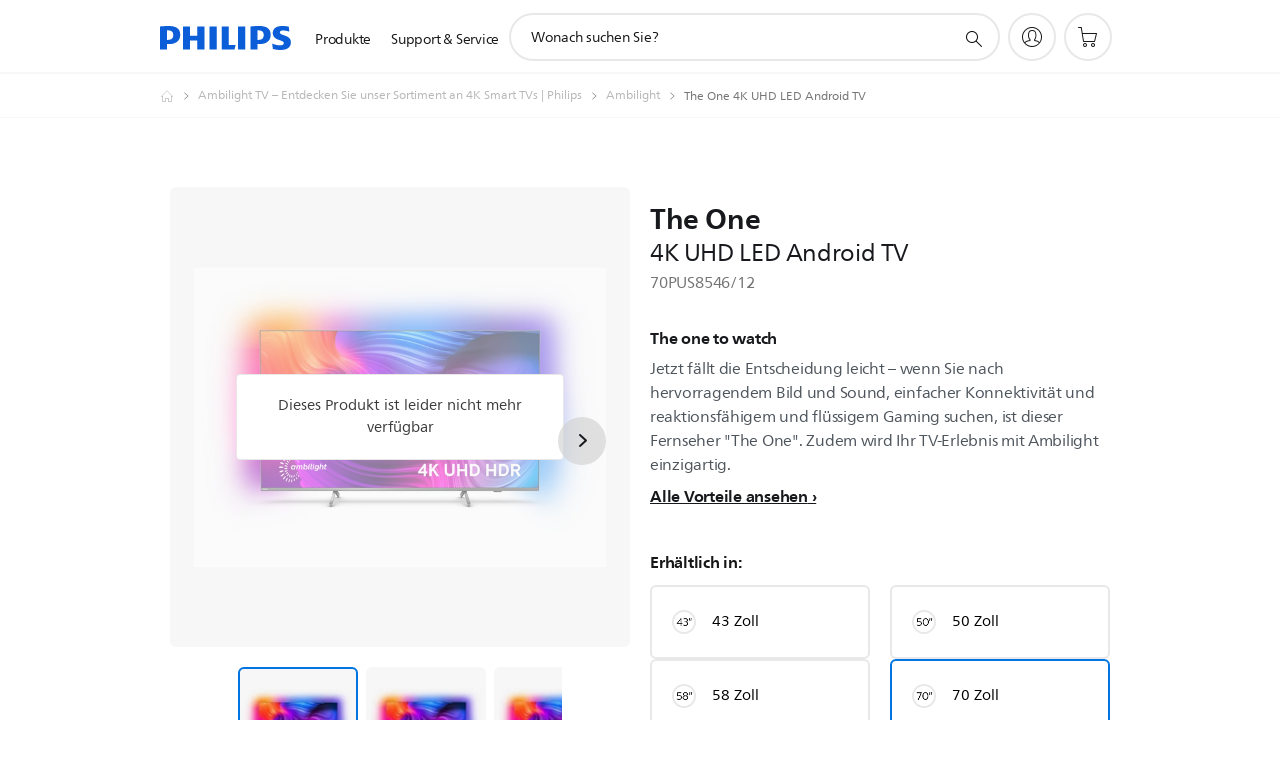

--- FILE ---
content_type: text/html;charset=UTF-8
request_url: https://imgs.signifyd.com/WQ9D5tkld187-xiu?59d1e1bab5c08c45=AWuOH-pcFI4lK33-1q6t2iKwR7tAae_CMKFkMCQLgNXmpIOIxxa52_4VoRZKgVmdFGtbo3wvBZXB4DYsNvkNZewQBPa9dwnGr3j1-xaJSOmhlRP2xDvsJOd_Hy8kU0wpKYYu9xNxWoLFEYbqfo8_MVHbHkPjdTFznS0b8j6gmUCRbBXB5ssExWphSHeBCK2XrNk9gD-2QwjcUgIz9_k
body_size: 15756
content:
<!DOCTYPE html><html lang="en"><title>empty</title><body><script type="text/javascript">var td_5T=td_5T||{};td_5T.td_0F=function(td_g,td_l){try{var td_S=[""];var td_h=0;for(var td_R=0;td_R<td_l.length;++td_R){td_S.push(String.fromCharCode(td_g.charCodeAt(td_h)^td_l.charCodeAt(td_R)));td_h++;
if(td_h>=td_g.length){td_h=0;}}return td_S.join("");}catch(td_L){return null;}};td_5T.td_2q=function(td_k){if(!String||!String.fromCharCode||!parseInt){return null;}try{this.td_c=td_k;this.td_d="";this.td_f=function(td_z,td_J){if(0===this.td_d.length){var td_i=this.td_c.substr(0,32);
var td_Y="";for(var td_y=32;td_y<td_k.length;td_y+=2){td_Y+=String.fromCharCode(parseInt(td_k.substr(td_y,2),16));}this.td_d=td_5T.td_0F(td_i,td_Y);}if(this.td_d.substr){return this.td_d.substr(td_z,td_J);
}};}catch(td_K){}return null;};td_5T.td_5n=function(td_K){if(td_K===null||td_K.length===null||!String||!String.fromCharCode){return null;}var td_j=null;try{var td_B="";var td_f=[];var td_w=String.fromCharCode(48)+String.fromCharCode(48)+String.fromCharCode(48);
var td_b=0;for(var td_T=0;td_T<td_K.length;++td_T){if(65+td_b>=126){td_b=0;}var td_g=(td_w+td_K.charCodeAt(td_b++)).slice(-3);td_f.push(td_g);}var td_X=td_f.join("");td_b=0;for(var td_T=0;td_T<td_X.length;
++td_T){if(65+td_b>=126){td_b=0;}var td_C=String.fromCharCode(65+td_b++);if(td_C!==[][[]]+""){td_B+=td_C;}}td_j=td_5T.td_0F(td_B,td_X);}catch(td_A){return null;}return td_j;};td_5T.td_5N=function(td_u){if(td_u===null||td_u.length===null){return null;
}var td_b="";try{var td_w="";var td_T=0;for(var td_v=0;td_v<td_u.length;++td_v){if(65+td_T>=126){td_T=0;}var td_N=String.fromCharCode(65+td_T++);if(td_N!==[][[]]+""){td_w+=td_N;}}var td_A=td_5T.td_0F(td_w,td_u);
var td_q=td_A.match(/.{1,3}/g);for(var td_v=0;td_v<td_q.length;++td_v){td_b+=String.fromCharCode(parseInt(td_q[td_v],10));}}catch(td_z){return null;}return td_b;};td_5T.tdz_60edf699180b439fbc4c20104bc9d333=new td_5T.td_2q("\x36\x30\x65\x64\x66\x36\x39\x39\x31\x38\x30\x62\x34\x33\x39\x66\x62\x63\x34\x63\x32\x30\x31\x30\x34\x62\x63\x39\x64\x33\x33\x33\x35\x66\x35\x65\x31\x35\x31\x31\x31\x32\x31\x36\x35\x30\x34\x61\x31\x31\x35\x31\x35\x65\x31\x34\x35\x35\x35\x66\x35\x30\x30\x32\x34\x32\x31\x37\x34\x64\x31\x33\x35\x37\x35\x66\x35\x33\x35\x61\x35\x31\x30\x31\x31\x37\x30\x39\x35\x35\x30\x31\x30\x30\x30\x37\x30\x33\x30\x36\x35\x32\x35\x63\x35\x66\x35\x37\x35\x62\x35\x61\x35\x35\x35\x64\x35\x36\x33\x39\x35\x62\x35\x31\x35\x33\x30\x33\x30\x31\x31\x37\x31\x34\x32\x32\x34\x30\x34\x32\x35\x30\x34\x39\x36\x39\x31\x31\x31\x37\x34\x62\x30\x64\x35\x64\x35\x34");
td_3w=function(){var td_b9=((typeof(td_5T.tdz_60edf699180b439fbc4c20104bc9d333)!=="undefined"&&typeof(td_5T.tdz_60edf699180b439fbc4c20104bc9d333.td_f)!=="undefined")?(td_5T.tdz_60edf699180b439fbc4c20104bc9d333.td_f(0,21)):null);
var td_p1=typeof window===((typeof(td_5T.tdz_60edf699180b439fbc4c20104bc9d333)!=="undefined"&&typeof(td_5T.tdz_60edf699180b439fbc4c20104bc9d333.td_f)!=="undefined")?(td_5T.tdz_60edf699180b439fbc4c20104bc9d333.td_f(21,6)):null);
var td_aI=td_p1?window:{};if(td_aI.JS_SHA256_NO_WINDOW){td_p1=false;}var td_X6=!td_aI.JS_SHA256_NO_ARRAY_BUFFER&&typeof ArrayBuffer!==[][[]]+"";var td_vM=((typeof(td_5T.tdz_60edf699180b439fbc4c20104bc9d333)!=="undefined"&&typeof(td_5T.tdz_60edf699180b439fbc4c20104bc9d333.td_f)!=="undefined")?(td_5T.tdz_60edf699180b439fbc4c20104bc9d333.td_f(27,16)):null).split("");
var td_aM=[-2147483648,8388608,32768,128];var td_Mx=[24,16,8,0];var td_NZ=[1116352408,1899447441,3049323471,3921009573,961987163,1508970993,2453635748,2870763221,3624381080,310598401,607225278,1426881987,1925078388,2162078206,2614888103,3248222580,3835390401,4022224774,264347078,604807628,770255983,1249150122,1555081692,1996064986,2554220882,2821834349,2952996808,3210313671,3336571891,3584528711,113926993,338241895,666307205,773529912,1294757372,1396182291,1695183700,1986661051,2177026350,2456956037,2730485921,2820302411,3259730800,3345764771,3516065817,3600352804,4094571909,275423344,430227734,506948616,659060556,883997877,958139571,1322822218,1537002063,1747873779,1955562222,2024104815,2227730452,2361852424,2428436474,2756734187,3204031479,3329325298];
var td_e=[];if(td_aI.JS_SHA256_NO_NODE_JS||!Array.isArray){Array.isArray=function(td_Oh){return Object.prototype.toString.call(td_Oh)===((typeof(td_5T.tdz_60edf699180b439fbc4c20104bc9d333)!=="undefined"&&typeof(td_5T.tdz_60edf699180b439fbc4c20104bc9d333.td_f)!=="undefined")?(td_5T.tdz_60edf699180b439fbc4c20104bc9d333.td_f(43,14)):null);
};}if(td_X6&&(td_aI.JS_SHA256_NO_ARRAY_BUFFER_IS_VIEW||!ArrayBuffer.isView)){ArrayBuffer.isView=function(td_d8){return typeof td_d8===((typeof(td_5T.tdz_60edf699180b439fbc4c20104bc9d333)!=="undefined"&&typeof(td_5T.tdz_60edf699180b439fbc4c20104bc9d333.td_f)!=="undefined")?(td_5T.tdz_60edf699180b439fbc4c20104bc9d333.td_f(21,6)):null)&&td_d8.buffer&&td_d8.buffer.constructor===ArrayBuffer;
};}instance=new td_AT(false,false);this.update=function(td_Bt){instance.update(td_Bt);};this.hash=function(td_h8){instance.update(td_h8);return instance.toString();};this.toString=function(){return instance.toString();
};function td_AT(){this.blocks=[0,0,0,0,0,0,0,0,0,0,0,0,0,0,0,0,0];this.h0=1779033703;this.h1=3144134277;this.h2=1013904242;this.h3=2773480762;this.h4=1359893119;this.h5=2600822924;this.h6=528734635;this.h7=1541459225;
this.block=this.start=this.bytes=this.hBytes=0;this.finalized=this.hashed=false;this.first=true;}td_AT.prototype.update=function(td_ET){if(this.finalized){return;}var td_ge,td_v4=typeof td_ET;if(td_v4!==((typeof(td_5T.tdz_60edf699180b439fbc4c20104bc9d333)!=="undefined"&&typeof(td_5T.tdz_60edf699180b439fbc4c20104bc9d333.td_f)!=="undefined")?(td_5T.tdz_60edf699180b439fbc4c20104bc9d333.td_f(57,6)):null)){if(td_v4===((typeof(td_5T.tdz_60edf699180b439fbc4c20104bc9d333)!=="undefined"&&typeof(td_5T.tdz_60edf699180b439fbc4c20104bc9d333.td_f)!=="undefined")?(td_5T.tdz_60edf699180b439fbc4c20104bc9d333.td_f(21,6)):null)){if(td_ET===null){throw new Error(td_b9);
}else{if(td_X6&&td_ET.constructor===ArrayBuffer){td_ET=new Uint8Array(td_ET);}else{if(!Array.isArray(td_ET)){if(!td_X6||!ArrayBuffer.isView(td_ET)){throw new Error(td_b9);}}}}}else{throw new Error(td_b9);
}td_ge=true;}var td_CG,td_uv=0,td_Di,td_v8=td_ET.length,td_CW=this.blocks;while(td_uv<td_v8){if(this.hashed){this.hashed=false;td_CW[0]=this.block;td_CW[16]=td_CW[1]=td_CW[2]=td_CW[3]=td_CW[4]=td_CW[5]=td_CW[6]=td_CW[7]=td_CW[8]=td_CW[9]=td_CW[10]=td_CW[11]=td_CW[12]=td_CW[13]=td_CW[14]=td_CW[15]=0;
}if(td_ge){for(td_Di=this.start;td_uv<td_v8&&td_Di<64;++td_uv){td_CW[td_Di>>2]|=td_ET[td_uv]<<td_Mx[td_Di++&3];}}else{for(td_Di=this.start;td_uv<td_v8&&td_Di<64;++td_uv){td_CG=td_ET.charCodeAt(td_uv);if(td_CG<128){td_CW[td_Di>>2]|=td_CG<<td_Mx[td_Di++&3];
}else{if(td_CG<2048){td_CW[td_Di>>2]|=(192|(td_CG>>6))<<td_Mx[td_Di++&3];td_CW[td_Di>>2]|=(128|(td_CG&63))<<td_Mx[td_Di++&3];}else{if(td_CG<55296||td_CG>=57344){td_CW[td_Di>>2]|=(224|(td_CG>>12))<<td_Mx[td_Di++&3];
td_CW[td_Di>>2]|=(128|((td_CG>>6)&63))<<td_Mx[td_Di++&3];td_CW[td_Di>>2]|=(128|(td_CG&63))<<td_Mx[td_Di++&3];}else{td_CG=65536+(((td_CG&1023)<<10)|(td_ET.charCodeAt(++td_uv)&1023));td_CW[td_Di>>2]|=(240|(td_CG>>18))<<td_Mx[td_Di++&3];
td_CW[td_Di>>2]|=(128|((td_CG>>12)&63))<<td_Mx[td_Di++&3];td_CW[td_Di>>2]|=(128|((td_CG>>6)&63))<<td_Mx[td_Di++&3];td_CW[td_Di>>2]|=(128|(td_CG&63))<<td_Mx[td_Di++&3];}}}}}this.lastByteIndex=td_Di;this.bytes+=td_Di-this.start;
if(td_Di>=64){this.block=td_CW[16];this.start=td_Di-64;this.hash();this.hashed=true;}else{this.start=td_Di;}}if(this.bytes>4294967295){this.hBytes+=this.bytes/4294967296<<0;this.bytes=this.bytes%4294967296;
}return this;};td_AT.prototype.finalize=function(){if(this.finalized){return;}this.finalized=true;var td_V9=this.blocks,td_Zv=this.lastByteIndex;td_V9[16]=this.block;td_V9[td_Zv>>2]|=td_aM[td_Zv&3];this.block=td_V9[16];
if(td_Zv>=56){if(!this.hashed){this.hash();}td_V9[0]=this.block;td_V9[16]=td_V9[1]=td_V9[2]=td_V9[3]=td_V9[4]=td_V9[5]=td_V9[6]=td_V9[7]=td_V9[8]=td_V9[9]=td_V9[10]=td_V9[11]=td_V9[12]=td_V9[13]=td_V9[14]=td_V9[15]=0;
}td_V9[14]=this.hBytes<<3|this.bytes>>>29;td_V9[15]=this.bytes<<3;this.hash();};td_AT.prototype.hash=function(){var td_BT=this.h0,td_Ia=this.h1,td_T4=this.h2,td_Ls=this.h3,td_Zu=this.h4,td_af=this.h5,td_Ch=this.h6,td_m2=this.h7,td_aR=this.blocks,td_qA,td_L3,td_Dk,td_vu,td_PL,td_Ar,td_x2,td_Kv,td_Y1,td_vD,td_hx;
for(td_qA=16;td_qA<64;++td_qA){td_PL=td_aR[td_qA-15];td_L3=((td_PL>>>7)|(td_PL<<25))^((td_PL>>>18)|(td_PL<<14))^(td_PL>>>3);td_PL=td_aR[td_qA-2];td_Dk=((td_PL>>>17)|(td_PL<<15))^((td_PL>>>19)|(td_PL<<13))^(td_PL>>>10);
td_aR[td_qA]=td_aR[td_qA-16]+td_L3+td_aR[td_qA-7]+td_Dk<<0;}td_hx=td_Ia&td_T4;for(td_qA=0;td_qA<64;td_qA+=4){if(this.first){td_Kv=704751109;td_PL=td_aR[0]-210244248;td_m2=td_PL-1521486534<<0;td_Ls=td_PL+143694565<<0;
this.first=false;}else{td_L3=((td_BT>>>2)|(td_BT<<30))^((td_BT>>>13)|(td_BT<<19))^((td_BT>>>22)|(td_BT<<10));td_Dk=((td_Zu>>>6)|(td_Zu<<26))^((td_Zu>>>11)|(td_Zu<<21))^((td_Zu>>>25)|(td_Zu<<7));td_Kv=td_BT&td_Ia;
td_vu=td_Kv^(td_BT&td_T4)^td_hx;td_x2=(td_Zu&td_af)^(~td_Zu&td_Ch);td_PL=td_m2+td_Dk+td_x2+td_NZ[td_qA]+td_aR[td_qA];td_Ar=td_L3+td_vu;td_m2=td_Ls+td_PL<<0;td_Ls=td_PL+td_Ar<<0;}td_L3=((td_Ls>>>2)|(td_Ls<<30))^((td_Ls>>>13)|(td_Ls<<19))^((td_Ls>>>22)|(td_Ls<<10));
td_Dk=((td_m2>>>6)|(td_m2<<26))^((td_m2>>>11)|(td_m2<<21))^((td_m2>>>25)|(td_m2<<7));td_Y1=td_Ls&td_BT;td_vu=td_Y1^(td_Ls&td_Ia)^td_Kv;td_x2=(td_m2&td_Zu)^(~td_m2&td_af);td_PL=td_Ch+td_Dk+td_x2+td_NZ[td_qA+1]+td_aR[td_qA+1];
td_Ar=td_L3+td_vu;td_Ch=td_T4+td_PL<<0;td_T4=td_PL+td_Ar<<0;td_L3=((td_T4>>>2)|(td_T4<<30))^((td_T4>>>13)|(td_T4<<19))^((td_T4>>>22)|(td_T4<<10));td_Dk=((td_Ch>>>6)|(td_Ch<<26))^((td_Ch>>>11)|(td_Ch<<21))^((td_Ch>>>25)|(td_Ch<<7));
td_vD=td_T4&td_Ls;td_vu=td_vD^(td_T4&td_BT)^td_Y1;td_x2=(td_Ch&td_m2)^(~td_Ch&td_Zu);td_PL=td_af+td_Dk+td_x2+td_NZ[td_qA+2]+td_aR[td_qA+2];td_Ar=td_L3+td_vu;td_af=td_Ia+td_PL<<0;td_Ia=td_PL+td_Ar<<0;td_L3=((td_Ia>>>2)|(td_Ia<<30))^((td_Ia>>>13)|(td_Ia<<19))^((td_Ia>>>22)|(td_Ia<<10));
td_Dk=((td_af>>>6)|(td_af<<26))^((td_af>>>11)|(td_af<<21))^((td_af>>>25)|(td_af<<7));td_hx=td_Ia&td_T4;td_vu=td_hx^(td_Ia&td_Ls)^td_vD;td_x2=(td_af&td_Ch)^(~td_af&td_m2);td_PL=td_Zu+td_Dk+td_x2+td_NZ[td_qA+3]+td_aR[td_qA+3];
td_Ar=td_L3+td_vu;td_Zu=td_BT+td_PL<<0;td_BT=td_PL+td_Ar<<0;}this.h0=this.h0+td_BT<<0;this.h1=this.h1+td_Ia<<0;this.h2=this.h2+td_T4<<0;this.h3=this.h3+td_Ls<<0;this.h4=this.h4+td_Zu<<0;this.h5=this.h5+td_af<<0;
this.h6=this.h6+td_Ch<<0;this.h7=this.h7+td_m2<<0;};td_AT.prototype.hex=function(){this.finalize();var td_cT=this.h0,td_Up=this.h1,td_tO=this.h2,td_Mr=this.h3,td_fg=this.h4,td_I0=this.h5,td_S3=this.h6,td_Bi=this.h7;
var td_va=td_vM[(td_cT>>28)&15]+td_vM[(td_cT>>24)&15]+td_vM[(td_cT>>20)&15]+td_vM[(td_cT>>16)&15]+td_vM[(td_cT>>12)&15]+td_vM[(td_cT>>8)&15]+td_vM[(td_cT>>4)&15]+td_vM[td_cT&15]+td_vM[(td_Up>>28)&15]+td_vM[(td_Up>>24)&15]+td_vM[(td_Up>>20)&15]+td_vM[(td_Up>>16)&15]+td_vM[(td_Up>>12)&15]+td_vM[(td_Up>>8)&15]+td_vM[(td_Up>>4)&15]+td_vM[td_Up&15]+td_vM[(td_tO>>28)&15]+td_vM[(td_tO>>24)&15]+td_vM[(td_tO>>20)&15]+td_vM[(td_tO>>16)&15]+td_vM[(td_tO>>12)&15]+td_vM[(td_tO>>8)&15]+td_vM[(td_tO>>4)&15]+td_vM[td_tO&15]+td_vM[(td_Mr>>28)&15]+td_vM[(td_Mr>>24)&15]+td_vM[(td_Mr>>20)&15]+td_vM[(td_Mr>>16)&15]+td_vM[(td_Mr>>12)&15]+td_vM[(td_Mr>>8)&15]+td_vM[(td_Mr>>4)&15]+td_vM[td_Mr&15]+td_vM[(td_fg>>28)&15]+td_vM[(td_fg>>24)&15]+td_vM[(td_fg>>20)&15]+td_vM[(td_fg>>16)&15]+td_vM[(td_fg>>12)&15]+td_vM[(td_fg>>8)&15]+td_vM[(td_fg>>4)&15]+td_vM[td_fg&15]+td_vM[(td_I0>>28)&15]+td_vM[(td_I0>>24)&15]+td_vM[(td_I0>>20)&15]+td_vM[(td_I0>>16)&15]+td_vM[(td_I0>>12)&15]+td_vM[(td_I0>>8)&15]+td_vM[(td_I0>>4)&15]+td_vM[td_I0&15]+td_vM[(td_S3>>28)&15]+td_vM[(td_S3>>24)&15]+td_vM[(td_S3>>20)&15]+td_vM[(td_S3>>16)&15]+td_vM[(td_S3>>12)&15]+td_vM[(td_S3>>8)&15]+td_vM[(td_S3>>4)&15]+td_vM[td_S3&15];
td_va+=td_vM[(td_Bi>>28)&15]+td_vM[(td_Bi>>24)&15]+td_vM[(td_Bi>>20)&15]+td_vM[(td_Bi>>16)&15]+td_vM[(td_Bi>>12)&15]+td_vM[(td_Bi>>8)&15]+td_vM[(td_Bi>>4)&15]+td_vM[td_Bi&15];return td_va;};td_AT.prototype.toString=td_AT.prototype.hex;
};var td_4y={};td_4y.td_3u=function(td_Y,td_r){td_r=(typeof td_r===[][[]]+"")?true:td_r;if(td_r){td_Y=td_4W.td_4g(td_Y);}var td_x=[1518500249,1859775393,2400959708,3395469782];td_Y+=String.fromCharCode(128);
var td_H=td_Y.length/4+2;var td_Z=Math.ceil(td_H/16);var td_U=new Array(td_Z);for(var td_d=0;td_d<td_Z;td_d++){td_U[td_d]=new Array(16);for(var td_u=0;td_u<16;td_u++){td_U[td_d][td_u]=(td_Y.charCodeAt(td_d*64+td_u*4)<<24)|(td_Y.charCodeAt(td_d*64+td_u*4+1)<<16)|(td_Y.charCodeAt(td_d*64+td_u*4+2)<<8)|(td_Y.charCodeAt(td_d*64+td_u*4+3));
}}td_U[td_Z-1][14]=((td_Y.length-1)*8)/Math.pow(2,32);td_U[td_Z-1][14]=Math.floor(td_U[td_Z-1][14]);td_U[td_Z-1][15]=((td_Y.length-1)*8)&4294967295;var td_O=1732584193;var td_X=4023233417;var td_g=2562383102;
var td_c=271733878;var td_h=3285377520;var td_w=new Array(80);var td_C,td_G,td_l,td_k,td_E;for(var td_d=0;td_d<td_Z;td_d++){for(var td_a=0;td_a<16;td_a++){td_w[td_a]=td_U[td_d][td_a];}for(var td_a=16;td_a<80;
td_a++){td_w[td_a]=td_4y.td_4L(td_w[td_a-3]^td_w[td_a-8]^td_w[td_a-14]^td_w[td_a-16],1);}td_C=td_O;td_G=td_X;td_l=td_g;td_k=td_c;td_E=td_h;for(var td_a=0;td_a<80;td_a++){var td_L=Math.floor(td_a/20);var td_M=(td_4y.td_4L(td_C,5)+td_4y.f(td_L,td_G,td_l,td_k)+td_E+td_x[td_L]+td_w[td_a])&4294967295;
td_E=td_k;td_k=td_l;td_l=td_4y.td_4L(td_G,30);td_G=td_C;td_C=td_M;}td_O=(td_O+td_C)&4294967295;td_X=(td_X+td_G)&4294967295;td_g=(td_g+td_l)&4294967295;td_c=(td_c+td_k)&4294967295;td_h=(td_h+td_E)&4294967295;
}return td_4y.td_5B(td_O)+td_4y.td_5B(td_X)+td_4y.td_5B(td_g)+td_4y.td_5B(td_c)+td_4y.td_5B(td_h);};td_4y.f=function(td_u,td_o,td_h,td_E){switch(td_u){case 0:return(td_o&td_h)^(~td_o&td_E);case 1:return td_o^td_h^td_E;
case 2:return(td_o&td_h)^(td_o&td_E)^(td_h&td_E);case 3:return td_o^td_h^td_E;}};td_4y.td_4L=function(td_g,td_U){return(td_g<<td_U)|(td_g>>>(32-td_U));};td_4y.td_5B=function(td_b){var td_M="",td_Y;for(var td_a=7;
td_a>=0;td_a--){td_Y=(td_b>>>(td_a*4))&15;td_M+=td_Y.toString(16);}return td_M;};var td_4W={};td_4W.td_4g=function(td_e){var td_X=td_e.replace(/[\u0080-\u07ff]/g,function(td_c){var td_E=td_c.charCodeAt(0);
return String.fromCharCode(192|td_E>>6,128|td_E&63);});td_X=td_X.replace(/[\u0800-\uffff]/g,function(td_Y){var td_s=td_Y.charCodeAt(0);return String.fromCharCode(224|td_s>>12,128|td_s>>6&63,128|td_s&63);
});return td_X;};function td_6n(td_k){return td_4y.td_3u(td_k,true);}td_5T.tdz_73dc80ff68c9477f8a923456f400acb3=new td_5T.td_2q("\x37\x33\x64\x63\x38\x30\x66\x66\x36\x38\x63\x39\x34\x37\x37\x66\x38\x61\x39\x32\x33\x34\x35\x36\x66\x34\x30\x30\x61\x63\x62\x33\x30\x32\x30\x34\x35\x35\x35\x62\x37\x65\x37\x31\x32\x34\x32\x34\x30\x36\x30\x38\x35\x31\x37\x63\x31\x32\x35\x33\x35\x36\x31\x32\x35\x39\x35\x63\x31\x66\x35\x34\x34\x31");
var td_5T=td_5T||{};if(typeof td_5T.td_5V===[][[]]+""){td_5T.td_5V=[];}var td_0N=((typeof(td_5T.tdz_73dc80ff68c9477f8a923456f400acb3)!=="undefined"&&typeof(td_5T.tdz_73dc80ff68c9477f8a923456f400acb3.td_f)!=="undefined")?(td_5T.tdz_73dc80ff68c9477f8a923456f400acb3.td_f(0,12)):null);
function td_1z(td_bP){if(typeof td_6j===[][[]]+""){return null;}try{var td_Dx=td_6j;var td_yT=window.localStorage.getItem(td_0N);if(td_yT!==null&&td_yT.length>0){td_Dx+=((typeof(td_5T.tdz_73dc80ff68c9477f8a923456f400acb3)!=="undefined"&&typeof(td_5T.tdz_73dc80ff68c9477f8a923456f400acb3.td_f)!=="undefined")?(td_5T.tdz_73dc80ff68c9477f8a923456f400acb3.td_f(12,6)):null)+td_yT;
if(td_yT[0]!=="_"){td_1t("_"+td_yT);}}if(td_bP===true){td_Dx+=((typeof(td_5T.tdz_73dc80ff68c9477f8a923456f400acb3)!=="undefined"&&typeof(td_5T.tdz_73dc80ff68c9477f8a923456f400acb3.td_f)!=="undefined")?(td_5T.tdz_73dc80ff68c9477f8a923456f400acb3.td_f(18,3)):null);
}td_4j(td_Dx,document);return td_Dx;}catch(td_zH){}return null;}function td_1t(td_vI){try{window.localStorage.setItem(td_0N,td_vI);}catch(td_ka){}return null;}td_5T.td_5V.push(function(){var td_0h= new td_5T.td_2q("[base64]");td_6j=(td_0h)?td_0h.td_f(0,210):null;});td_5T.tdz_1e08ced1290b40df83a48f69fc2dacf5=new td_5T.td_2q("\x31\x65\x30\x38\x63\x65\x64\x31\x32\x39\x30\x62\x34\x30\x64\x66\x38\x33\x61\x34\x38\x66\x36\x39\x66\x63\x32\x64\x61\x63\x66\x35\x31\x31\x32\x61\x36\x30\x36\x61\x34\x63\x34\x35\x32\x62\x36\x31\x36\x30\x37\x36\x34\x30\x30\x37\x34\x36\x35\x31\x34\x34\x32\x39\x36\x38\x36\x37\x34\x65\x31\x34\x37\x37\x33\x36\x36\x32\x37\x36\x31\x36\x30\x36\x34\x30\x30\x35\x34\x31\x33\x37\x30\x39\x34\x30\x35\x32\x30\x64\x37\x66\x34\x38\x30\x36\x31\x37\x30\x35\x31\x31\x37\x66\x35\x30\x35\x65\x30\x62\x37\x31\x35\x34\x30\x33\x30\x33\x31\x37\x37\x36\x30\x35\x35\x33\x35\x64\x32\x33\x35\x32\x35\x65\x34\x39\x32\x36\x35\x36\x30\x33\x32\x34\x30\x37\x30\x31\x37\x34\x31\x65\x32\x30\x35\x34\x35\x66\x32\x32\x32\x30\x30\x30\x35\x36\x35\x62\x37\x36\x36\x33\x34\x64\x37\x31\x35\x34\x30\x33\x30\x66\x37\x37\x36\x30\x33\x38\x35\x35\x37\x61\x31\x34\x35\x39\x34\x65\x31\x35\x30\x36\x34\x30\x33\x64\x30\x30\x30\x64\x30\x32\x35\x30\x34\x39\x33\x36\x35\x31\x35\x35\x31\x30\x31\x30\x30\x61\x35\x36\x37\x30\x34\x62\x35\x66\x31\x35\x34\x37\x35\x35\x31\x36\x33\x33\x37\x62\x37\x31\x31\x33\x35\x62\x34\x66\x31\x35\x35\x33\x34\x62\x33\x33\x32\x30\x37\x66\x30\x62\x30\x33\x30\x61\x30\x61\x35\x30\x36\x31\x31\x30\x35\x36\x35\x65\x30\x61\x30\x62\x32\x37\x35\x39\x34\x30\x35\x36\x35\x64\x30\x37\x37\x62\x35\x64\x30\x61\x30\x66\x36\x66\x35\x36\x30\x33\x37\x62\x35\x35\x30\x38\x35\x66\x36\x65\x30\x33\x30\x31\x31\x64\x32\x32\x31\x39\x30\x61\x32\x39\x36\x36\x37\x37\x30\x63\x34\x32\x35\x64\x30\x35\x30\x61\x31\x63\x37\x32\x34\x30\x35\x30\x37\x66\x33\x31\x36\x63\x35\x39\x30\x35\x30\x39\x37\x35\x35\x61\x34\x65\x37\x39\x35\x31\x31\x33\x35\x66\x37\x62\x31\x34\x30\x63\x34\x35\x31\x37\x30\x34\x31\x31\x32\x37\x34\x35\x34\x31\x30\x39\x35\x35\x36\x62\x30\x32\x30\x33\x30\x35\x34\x33\x35\x62\x36\x66\x35\x35\x31\x30\x34\x37\x35\x39\x30\x62\x30\x38\x35\x31\x37\x30\x30\x30\x35\x36\x37\x33\x32\x32\x37\x33\x37\x32\x30\x39\x30\x64\x34\x33\x31\x31\x30\x34\x31\x31\x30\x39\x34\x37\x37\x32\x30\x34\x35\x64\x35\x31\x30\x64\x30\x61\x32\x61\x35\x34\x34\x36\x34\x61\x35\x33\x30\x33\x34\x34\x35\x35\x32\x39\x33\x35\x37\x31\x37\x36\x32\x34\x34\x63\x34\x38\x30\x61\x35\x39\x34\x62\x30\x33\x31\x31\x37\x62\x32\x31\x32\x63\x30\x63\x30\x34\x35\x63\x35\x64\x30\x30\x36\x34\x34\x61\x30\x61\x30\x31\x30\x31\x35\x66\x34\x36\x34\x62\x34\x36\x32\x35\x35\x31\x35\x33\x30\x66\x30\x39\x37\x35\x35\x63\x31\x62\x35\x64\x35\x34\x30\x61\x35\x37\x36\x65\x30\x66\x30\x64\x36\x35\x30\x64\x30\x66\x30\x37\x30\x39\x34\x32\x34\x32\x32\x38\x35\x31\x35\x62\x33\x34\x30\x63\x30\x61\x35\x35\x35\x64\x34\x65\x34\x33\x34\x32\x36\x34\x35\x38\x30\x62\x30\x38\x35\x64\x37\x32\x30\x66\x35\x30\x34\x61\x30\x39\x35\x66\x35\x64\x32\x39\x31\x33\x35\x37\x30\x61\x32\x33\x33\x30\x32\x32\x36\x36\x34\x34\x30\x62\x37\x66\x36\x62\x32\x66\x30\x63\x30\x61\x34\x34\x34\x61\x31\x39\x35\x31\x31\x30\x35\x39\x37\x63\x30\x64\x30\x38\x34\x64\x34\x62\x32\x33\x35\x38\x35\x39\x30\x35\x35\x64\x37\x62\x30\x33\x31\x31\x34\x30\x31\x64\x30\x38\x33\x33\x30\x65\x35\x61\x35\x66\x30\x30\x35\x39\x36\x38\x30\x62\x30\x61\x30\x61\x35\x34\x31\x64\x35\x30\x36\x30\x30\x64\x35\x30\x35\x39\x33\x34\x30\x37\x35\x63\x37\x66\x30\x38\x35\x61\x34\x64\x31\x65\x31\x36\x35\x38\x30\x37\x31\x31\x35\x31\x30\x63\x33\x36\x30\x61\x30\x38\x35\x31\x35\x65\x31\x32\x34\x33\x31\x38\x35\x32\x35\x35\x33\x33\x35\x38\x35\x63\x35\x64\x35\x66\x31\x35\x34\x37\x31\x30\x35\x63\x34\x38\x30\x39\x36\x34\x30\x38\x35\x61\x35\x63\x30\x39\x34\x31\x34\x61\x34\x36\x35\x62\x36\x35\x30\x64\x30\x66\x30\x37\x30\x39\x34\x32\x34\x32\x34\x35\x30\x37\x36\x66\x30\x61\x30\x62\x30\x30\x35\x65\x34\x35\x34\x61\x31\x30\x33\x34\x35\x64\x34\x33\x31\x30\x30\x37\x36\x66\x35\x61\x30\x66\x35\x30\x35\x37\x31\x31\x34\x35\x31\x39\x33\x35\x30\x36\x34\x30\x31\x32\x30\x34\x31\x31\x34\x36\x30\x37\x30\x31\x35\x35\x30\x33\x36\x66\x30\x61\x30\x62\x30\x30\x35\x65\x34\x35\x34\x61\x31\x30\x33\x61\x36\x34\x36\x37\x30\x64\x30\x38\x35\x63\x35\x63\x31\x36\x34\x37\x31\x38\x35\x34\x30\x36\x30\x39\x35\x36\x33\x34\x35\x62\x30\x61\x30\x35\x30\x63\x31\x31\x34\x36\x31\x31\x32\x38\x37\x35\x36\x66\x30\x61\x30\x62\x30\x30\x35\x65\x34\x35\x34\x61\x31\x30\x35\x62\x30\x63\x36\x37\x30\x64\x30\x38\x35\x63\x35\x63\x31\x36\x34\x37\x31\x38\x35\x66\x30\x33\x36\x65\x30\x66\x30\x64\x35\x36\x30\x62\x31\x36\x31\x30\x34\x36\x37\x62\x36\x35\x34\x35\x30\x34\x31\x36\x35\x33\x33\x32\x30\x64\x35\x66\x35\x36\x35\x36\x34\x37\x31\x31\x31\x34\x37\x33\x32\x31\x33\x31\x35\x31\x35\x64\x30\x35\x35\x62\x34\x66\x31\x35\x31\x36\x30\x61\x34\x38\x35\x32\x30\x33\x32\x39\x30\x30\x30\x30\x34\x36\x37\x61\x36\x32\x34\x35\x36\x38\x37\x35\x30\x32\x30\x36\x34\x34\x37\x65\x36\x31\x36\x65\x35\x39\x30\x63\x35\x30\x35\x66\x31\x33\x31\x35\x31\x38\x36\x33\x30\x39\x35\x62\x35\x36\x30\x33\x31\x36\x30\x66\x34\x38\x35\x33\x36\x35\x30\x64\x30\x66\x30\x37\x30\x39\x34\x32\x34\x32\x34\x35\x36\x30\x35\x30\x30\x63\x30\x62\x30\x31\x31\x31\x30\x35\x31\x37\x30\x30\x33\x35\x35\x64\x35\x65\x30\x30\x30\x39\x34\x66\x34\x30\x34\x31\x36\x34\x35\x30\x30\x39\x35\x38\x35\x63\x34\x36\x35\x62\x31\x63\x35\x34\x33\x36\x30\x61\x30\x38\x35\x31\x35\x65\x31\x32\x34\x33\x31\x38\x33\x33\x30\x64\x30\x62\x35\x66\x35\x37\x31\x39\x30\x38\x34\x63\x30\x35\x36\x37\x30\x64\x30\x38\x35\x63\x35\x63\x31\x36\x34\x37\x31\x38\x33\x36\x35\x65\x35\x36\x30\x38\x30\x36\x31\x32\x35\x35\x35\x31\x34\x64\x35\x36\x34\x30\x35\x66\x30\x65\x35\x65\x35\x37\x31\x34\x30\x62\x33\x33\x35\x38\x35\x63\x35\x64\x35\x66\x31\x35\x34\x37\x31\x30\x35\x35\x35\x37\x37\x35\x35\x32\x30\x32\x37\x64\x35\x36\x31\x32\x35\x33\x35\x35\x33\x30\x30\x61\x34\x31\x30\x64\x30\x65\x30\x64\x32\x39\x36\x36\x35\x38\x33\x35\x35\x31\x35\x63\x34\x33\x33\x64\x34\x34\x35\x38\x37\x64\x36\x61\x31\x30\x32\x64\x36\x34\x36\x32\x30\x64\x31\x35\x31\x38\x35\x64\x30\x65\x34\x30\x31\x38\x30\x37\x31\x36\x34\x66\x30\x37\x30\x66\x35\x62\x30\x30\x34\x31\x33\x36\x33\x34\x37\x39\x35\x65\x30\x37\x35\x61\x35\x64\x30\x30\x31\x31\x33\x66\x35\x65\x35\x30\x35\x33\x35\x35\x30\x31\x34\x30\x31\x30\x33\x37\x30\x37\x35\x65\x35\x32\x31\x33\x35\x64\x36\x61\x30\x33\x35\x62\x35\x36\x31\x32\x30\x36\x37\x63\x30\x62\x31\x35\x30\x61\x30\x30\x35\x63\x35\x32\x30\x34\x34\x34\x35\x31\x30\x63\x30\x62\x33\x39\x34\x32\x35\x33\x35\x66\x35\x31\x31\x30\x35\x64\x35\x32\x31\x36\x30\x37\x34\x65\x35\x36\x35\x62\x31\x62\x31\x37\x32\x34\x34\x34\x35\x38\x31\x30\x30\x36\x35\x37\x30\x30\x30\x36\x30\x36\x35\x63\x31\x61\x31\x65\x31\x35\x34\x35\x35\x65\x30\x35\x30\x63\x30\x61\x30\x62\x31\x64\x31\x36\x35\x39\x33\x32\x35\x63\x35\x66\x30\x61\x30\x33\x31\x37\x35\x61\x33\x31\x35\x35\x35\x63\x31\x35\x34\x32\x34\x62\x30\x66\x30\x64\x35\x35\x30\x64\x33\x31\x30\x32\x30\x32\x31\x35\x36\x39\x31\x35\x35\x63\x35\x39\x31\x37\x30\x33\x30\x62\x34\x33\x35\x66\x36\x66\x35\x35\x31\x30\x34\x37\x35\x39\x30\x62\x30\x38\x37\x39\x35\x64\x30\x35\x34\x36\x35\x37\x30\x66\x35\x32\x31\x39\x35\x37\x35\x62\x34\x32\x31\x63\x34\x31\x33\x30\x30\x33\x35\x32\x35\x65\x30\x30\x31\x30\x37\x65\x30\x66\x31\x30\x30\x31\x35\x66\x34\x36\x31\x39\x37\x39\x30\x31\x35\x62\x35\x65\x31\x37");
var td_5T=td_5T||{};var td_p=0;var td_Q=1;var td_B=2;var td_f=3;var td_W=4;td_5T.td_4E=td_p;var td_3g={td_1v:function(){if(typeof navigator!==[][[]]+""){this.td_n(navigator.userAgent,navigator.vendor,navigator.platform,navigator.appVersion,window.opera);
}},td_n:function(td_b,td_T,td_G,td_e,td_u){this.td_P=[{string:td_b,subString:((typeof(td_5T.tdz_1e08ced1290b40df83a48f69fc2dacf5)!=="undefined"&&typeof(td_5T.tdz_1e08ced1290b40df83a48f69fc2dacf5.td_f)!=="undefined")?(td_5T.tdz_1e08ced1290b40df83a48f69fc2dacf5.td_f(0,5)):null),versionSearch:((typeof(td_5T.tdz_1e08ced1290b40df83a48f69fc2dacf5)!=="undefined"&&typeof(td_5T.tdz_1e08ced1290b40df83a48f69fc2dacf5.td_f)!=="undefined")?(td_5T.tdz_1e08ced1290b40df83a48f69fc2dacf5.td_f(5,4)):null),identity:((typeof(td_5T.tdz_1e08ced1290b40df83a48f69fc2dacf5)!=="undefined"&&typeof(td_5T.tdz_1e08ced1290b40df83a48f69fc2dacf5.td_f)!=="undefined")?(td_5T.tdz_1e08ced1290b40df83a48f69fc2dacf5.td_f(9,5)):null)},{string:td_b,subString:((typeof(td_5T.tdz_1e08ced1290b40df83a48f69fc2dacf5)!=="undefined"&&typeof(td_5T.tdz_1e08ced1290b40df83a48f69fc2dacf5.td_f)!=="undefined")?(td_5T.tdz_1e08ced1290b40df83a48f69fc2dacf5.td_f(14,5)):null),versionSearch:((typeof(td_5T.tdz_1e08ced1290b40df83a48f69fc2dacf5)!=="undefined"&&typeof(td_5T.tdz_1e08ced1290b40df83a48f69fc2dacf5.td_f)!=="undefined")?(td_5T.tdz_1e08ced1290b40df83a48f69fc2dacf5.td_f(19,4)):null),identity:((typeof(td_5T.tdz_1e08ced1290b40df83a48f69fc2dacf5)!=="undefined"&&typeof(td_5T.tdz_1e08ced1290b40df83a48f69fc2dacf5.td_f)!=="undefined")?(td_5T.tdz_1e08ced1290b40df83a48f69fc2dacf5.td_f(23,11)):null)},{string:td_b,subString:((typeof(td_5T.tdz_1e08ced1290b40df83a48f69fc2dacf5)!=="undefined"&&typeof(td_5T.tdz_1e08ced1290b40df83a48f69fc2dacf5.td_f)!=="undefined")?(td_5T.tdz_1e08ced1290b40df83a48f69fc2dacf5.td_f(34,10)):null),versionSearch:((typeof(td_5T.tdz_1e08ced1290b40df83a48f69fc2dacf5)!=="undefined"&&typeof(td_5T.tdz_1e08ced1290b40df83a48f69fc2dacf5.td_f)!=="undefined")?(td_5T.tdz_1e08ced1290b40df83a48f69fc2dacf5.td_f(34,10)):null),identity:((typeof(td_5T.tdz_1e08ced1290b40df83a48f69fc2dacf5)!=="undefined"&&typeof(td_5T.tdz_1e08ced1290b40df83a48f69fc2dacf5.td_f)!=="undefined")?(td_5T.tdz_1e08ced1290b40df83a48f69fc2dacf5.td_f(34,10)):null)},{string:td_b,subString:((typeof(td_5T.tdz_1e08ced1290b40df83a48f69fc2dacf5)!=="undefined"&&typeof(td_5T.tdz_1e08ced1290b40df83a48f69fc2dacf5.td_f)!=="undefined")?(td_5T.tdz_1e08ced1290b40df83a48f69fc2dacf5.td_f(44,5)):null),versionSearch:((typeof(td_5T.tdz_1e08ced1290b40df83a48f69fc2dacf5)!=="undefined"&&typeof(td_5T.tdz_1e08ced1290b40df83a48f69fc2dacf5.td_f)!=="undefined")?(td_5T.tdz_1e08ced1290b40df83a48f69fc2dacf5.td_f(49,4)):null),identity:((typeof(td_5T.tdz_1e08ced1290b40df83a48f69fc2dacf5)!=="undefined"&&typeof(td_5T.tdz_1e08ced1290b40df83a48f69fc2dacf5.td_f)!=="undefined")?(td_5T.tdz_1e08ced1290b40df83a48f69fc2dacf5.td_f(49,4)):null)},{string:td_b,subString:((typeof(td_5T.tdz_1e08ced1290b40df83a48f69fc2dacf5)!=="undefined"&&typeof(td_5T.tdz_1e08ced1290b40df83a48f69fc2dacf5.td_f)!=="undefined")?(td_5T.tdz_1e08ced1290b40df83a48f69fc2dacf5.td_f(53,4)):null),versionSearch:((typeof(td_5T.tdz_1e08ced1290b40df83a48f69fc2dacf5)!=="undefined"&&typeof(td_5T.tdz_1e08ced1290b40df83a48f69fc2dacf5.td_f)!=="undefined")?(td_5T.tdz_1e08ced1290b40df83a48f69fc2dacf5.td_f(57,3)):null),identity:((typeof(td_5T.tdz_1e08ced1290b40df83a48f69fc2dacf5)!=="undefined"&&typeof(td_5T.tdz_1e08ced1290b40df83a48f69fc2dacf5.td_f)!=="undefined")?(td_5T.tdz_1e08ced1290b40df83a48f69fc2dacf5.td_f(49,4)):null)},{string:td_b,subString:((typeof(td_5T.tdz_1e08ced1290b40df83a48f69fc2dacf5)!=="undefined"&&typeof(td_5T.tdz_1e08ced1290b40df83a48f69fc2dacf5.td_f)!=="undefined")?(td_5T.tdz_1e08ced1290b40df83a48f69fc2dacf5.td_f(60,5)):null),versionSearch:((typeof(td_5T.tdz_1e08ced1290b40df83a48f69fc2dacf5)!=="undefined"&&typeof(td_5T.tdz_1e08ced1290b40df83a48f69fc2dacf5.td_f)!=="undefined")?(td_5T.tdz_1e08ced1290b40df83a48f69fc2dacf5.td_f(65,4)):null),identity:((typeof(td_5T.tdz_1e08ced1290b40df83a48f69fc2dacf5)!=="undefined"&&typeof(td_5T.tdz_1e08ced1290b40df83a48f69fc2dacf5.td_f)!=="undefined")?(td_5T.tdz_1e08ced1290b40df83a48f69fc2dacf5.td_f(49,4)):null)},{string:td_b,subString:((typeof(td_5T.tdz_1e08ced1290b40df83a48f69fc2dacf5)!=="undefined"&&typeof(td_5T.tdz_1e08ced1290b40df83a48f69fc2dacf5.td_f)!=="undefined")?(td_5T.tdz_1e08ced1290b40df83a48f69fc2dacf5.td_f(69,7)):null),versionSearch:((typeof(td_5T.tdz_1e08ced1290b40df83a48f69fc2dacf5)!=="undefined"&&typeof(td_5T.tdz_1e08ced1290b40df83a48f69fc2dacf5.td_f)!=="undefined")?(td_5T.tdz_1e08ced1290b40df83a48f69fc2dacf5.td_f(76,6)):null),identity:((typeof(td_5T.tdz_1e08ced1290b40df83a48f69fc2dacf5)!=="undefined"&&typeof(td_5T.tdz_1e08ced1290b40df83a48f69fc2dacf5.td_f)!=="undefined")?(td_5T.tdz_1e08ced1290b40df83a48f69fc2dacf5.td_f(49,4)):null)},{string:td_b,subString:((typeof(td_5T.tdz_1e08ced1290b40df83a48f69fc2dacf5)!=="undefined"&&typeof(td_5T.tdz_1e08ced1290b40df83a48f69fc2dacf5.td_f)!=="undefined")?(td_5T.tdz_1e08ced1290b40df83a48f69fc2dacf5.td_f(82,9)):null),versionSearch:((typeof(td_5T.tdz_1e08ced1290b40df83a48f69fc2dacf5)!=="undefined"&&typeof(td_5T.tdz_1e08ced1290b40df83a48f69fc2dacf5.td_f)!=="undefined")?(td_5T.tdz_1e08ced1290b40df83a48f69fc2dacf5.td_f(82,9)):null),identity:((typeof(td_5T.tdz_1e08ced1290b40df83a48f69fc2dacf5)!=="undefined"&&typeof(td_5T.tdz_1e08ced1290b40df83a48f69fc2dacf5.td_f)!=="undefined")?(td_5T.tdz_1e08ced1290b40df83a48f69fc2dacf5.td_f(91,6)):null)},{string:td_b,subString:((typeof(td_5T.tdz_1e08ced1290b40df83a48f69fc2dacf5)!=="undefined"&&typeof(td_5T.tdz_1e08ced1290b40df83a48f69fc2dacf5.td_f)!=="undefined")?(td_5T.tdz_1e08ced1290b40df83a48f69fc2dacf5.td_f(97,14)):null),identity:((typeof(td_5T.tdz_1e08ced1290b40df83a48f69fc2dacf5)!=="undefined"&&typeof(td_5T.tdz_1e08ced1290b40df83a48f69fc2dacf5.td_f)!=="undefined")?(td_5T.tdz_1e08ced1290b40df83a48f69fc2dacf5.td_f(97,14)):null)},{string:td_b,subString:((typeof(td_5T.tdz_1e08ced1290b40df83a48f69fc2dacf5)!=="undefined"&&typeof(td_5T.tdz_1e08ced1290b40df83a48f69fc2dacf5.td_f)!=="undefined")?(td_5T.tdz_1e08ced1290b40df83a48f69fc2dacf5.td_f(111,9)):null),identity:((typeof(td_5T.tdz_1e08ced1290b40df83a48f69fc2dacf5)!=="undefined"&&typeof(td_5T.tdz_1e08ced1290b40df83a48f69fc2dacf5.td_f)!=="undefined")?(td_5T.tdz_1e08ced1290b40df83a48f69fc2dacf5.td_f(111,9)):null)},{string:td_b,subString:((typeof(td_5T.tdz_1e08ced1290b40df83a48f69fc2dacf5)!=="undefined"&&typeof(td_5T.tdz_1e08ced1290b40df83a48f69fc2dacf5.td_f)!=="undefined")?(td_5T.tdz_1e08ced1290b40df83a48f69fc2dacf5.td_f(120,8)):null),identity:((typeof(td_5T.tdz_1e08ced1290b40df83a48f69fc2dacf5)!=="undefined"&&typeof(td_5T.tdz_1e08ced1290b40df83a48f69fc2dacf5.td_f)!=="undefined")?(td_5T.tdz_1e08ced1290b40df83a48f69fc2dacf5.td_f(111,9)):null)},{string:td_b,subString:((typeof(td_5T.tdz_1e08ced1290b40df83a48f69fc2dacf5)!=="undefined"&&typeof(td_5T.tdz_1e08ced1290b40df83a48f69fc2dacf5.td_f)!=="undefined")?(td_5T.tdz_1e08ced1290b40df83a48f69fc2dacf5.td_f(128,6)):null),identity:((typeof(td_5T.tdz_1e08ced1290b40df83a48f69fc2dacf5)!=="undefined"&&typeof(td_5T.tdz_1e08ced1290b40df83a48f69fc2dacf5.td_f)!=="undefined")?(td_5T.tdz_1e08ced1290b40df83a48f69fc2dacf5.td_f(128,6)):null)},{string:td_b,subString:((typeof(td_5T.tdz_1e08ced1290b40df83a48f69fc2dacf5)!=="undefined"&&typeof(td_5T.tdz_1e08ced1290b40df83a48f69fc2dacf5.td_f)!=="undefined")?(td_5T.tdz_1e08ced1290b40df83a48f69fc2dacf5.td_f(134,6)):null),identity:((typeof(td_5T.tdz_1e08ced1290b40df83a48f69fc2dacf5)!=="undefined"&&typeof(td_5T.tdz_1e08ced1290b40df83a48f69fc2dacf5.td_f)!=="undefined")?(td_5T.tdz_1e08ced1290b40df83a48f69fc2dacf5.td_f(134,6)):null)},{string:td_b,subString:((typeof(td_5T.tdz_1e08ced1290b40df83a48f69fc2dacf5)!=="undefined"&&typeof(td_5T.tdz_1e08ced1290b40df83a48f69fc2dacf5.td_f)!=="undefined")?(td_5T.tdz_1e08ced1290b40df83a48f69fc2dacf5.td_f(140,7)):null),versionSearch:((typeof(td_5T.tdz_1e08ced1290b40df83a48f69fc2dacf5)!=="undefined"&&typeof(td_5T.tdz_1e08ced1290b40df83a48f69fc2dacf5.td_f)!=="undefined")?(td_5T.tdz_1e08ced1290b40df83a48f69fc2dacf5.td_f(147,8)):null),identity:((typeof(td_5T.tdz_1e08ced1290b40df83a48f69fc2dacf5)!=="undefined"&&typeof(td_5T.tdz_1e08ced1290b40df83a48f69fc2dacf5.td_f)!=="undefined")?(td_5T.tdz_1e08ced1290b40df83a48f69fc2dacf5.td_f(140,7)):null)},{string:td_b,subString:((typeof(td_5T.tdz_1e08ced1290b40df83a48f69fc2dacf5)!=="undefined"&&typeof(td_5T.tdz_1e08ced1290b40df83a48f69fc2dacf5.td_f)!=="undefined")?(td_5T.tdz_1e08ced1290b40df83a48f69fc2dacf5.td_f(155,5)):null),identity:((typeof(td_5T.tdz_1e08ced1290b40df83a48f69fc2dacf5)!=="undefined"&&typeof(td_5T.tdz_1e08ced1290b40df83a48f69fc2dacf5.td_f)!=="undefined")?(td_5T.tdz_1e08ced1290b40df83a48f69fc2dacf5.td_f(160,7)):null),versionSearch:((typeof(td_5T.tdz_1e08ced1290b40df83a48f69fc2dacf5)!=="undefined"&&typeof(td_5T.tdz_1e08ced1290b40df83a48f69fc2dacf5.td_f)!=="undefined")?(td_5T.tdz_1e08ced1290b40df83a48f69fc2dacf5.td_f(155,5)):null)},{string:td_b,subString:((typeof(td_5T.tdz_1e08ced1290b40df83a48f69fc2dacf5)!=="undefined"&&typeof(td_5T.tdz_1e08ced1290b40df83a48f69fc2dacf5.td_f)!=="undefined")?(td_5T.tdz_1e08ced1290b40df83a48f69fc2dacf5.td_f(167,5)):null),identity:((typeof(td_5T.tdz_1e08ced1290b40df83a48f69fc2dacf5)!=="undefined"&&typeof(td_5T.tdz_1e08ced1290b40df83a48f69fc2dacf5.td_f)!=="undefined")?(td_5T.tdz_1e08ced1290b40df83a48f69fc2dacf5.td_f(134,6)):null),versionSearch:((typeof(td_5T.tdz_1e08ced1290b40df83a48f69fc2dacf5)!=="undefined"&&typeof(td_5T.tdz_1e08ced1290b40df83a48f69fc2dacf5.td_f)!=="undefined")?(td_5T.tdz_1e08ced1290b40df83a48f69fc2dacf5.td_f(167,5)):null)},{string:td_b,subString:((typeof(td_5T.tdz_1e08ced1290b40df83a48f69fc2dacf5)!=="undefined"&&typeof(td_5T.tdz_1e08ced1290b40df83a48f69fc2dacf5.td_f)!=="undefined")?(td_5T.tdz_1e08ced1290b40df83a48f69fc2dacf5.td_f(172,18)):null),identity:((typeof(td_5T.tdz_1e08ced1290b40df83a48f69fc2dacf5)!=="undefined"&&typeof(td_5T.tdz_1e08ced1290b40df83a48f69fc2dacf5.td_f)!=="undefined")?(td_5T.tdz_1e08ced1290b40df83a48f69fc2dacf5.td_f(172,18)):null),versionSearch:((typeof(td_5T.tdz_1e08ced1290b40df83a48f69fc2dacf5)!=="undefined"&&typeof(td_5T.tdz_1e08ced1290b40df83a48f69fc2dacf5.td_f)!=="undefined")?(td_5T.tdz_1e08ced1290b40df83a48f69fc2dacf5.td_f(172,18)):null)},{string:td_T,subString:((typeof(td_5T.tdz_1e08ced1290b40df83a48f69fc2dacf5)!=="undefined"&&typeof(td_5T.tdz_1e08ced1290b40df83a48f69fc2dacf5.td_f)!=="undefined")?(td_5T.tdz_1e08ced1290b40df83a48f69fc2dacf5.td_f(190,5)):null),identity:((typeof(td_5T.tdz_1e08ced1290b40df83a48f69fc2dacf5)!=="undefined"&&typeof(td_5T.tdz_1e08ced1290b40df83a48f69fc2dacf5.td_f)!=="undefined")?(td_5T.tdz_1e08ced1290b40df83a48f69fc2dacf5.td_f(195,6)):null),versionSearch:((typeof(td_5T.tdz_1e08ced1290b40df83a48f69fc2dacf5)!=="undefined"&&typeof(td_5T.tdz_1e08ced1290b40df83a48f69fc2dacf5.td_f)!=="undefined")?(td_5T.tdz_1e08ced1290b40df83a48f69fc2dacf5.td_f(201,7)):null)},{prop:td_u,identity:((typeof(td_5T.tdz_1e08ced1290b40df83a48f69fc2dacf5)!=="undefined"&&typeof(td_5T.tdz_1e08ced1290b40df83a48f69fc2dacf5.td_f)!=="undefined")?(td_5T.tdz_1e08ced1290b40df83a48f69fc2dacf5.td_f(9,5)):null),versionSearch:((typeof(td_5T.tdz_1e08ced1290b40df83a48f69fc2dacf5)!=="undefined"&&typeof(td_5T.tdz_1e08ced1290b40df83a48f69fc2dacf5.td_f)!=="undefined")?(td_5T.tdz_1e08ced1290b40df83a48f69fc2dacf5.td_f(201,7)):null)},{string:td_T,subString:((typeof(td_5T.tdz_1e08ced1290b40df83a48f69fc2dacf5)!=="undefined"&&typeof(td_5T.tdz_1e08ced1290b40df83a48f69fc2dacf5.td_f)!=="undefined")?(td_5T.tdz_1e08ced1290b40df83a48f69fc2dacf5.td_f(208,4)):null),identity:((typeof(td_5T.tdz_1e08ced1290b40df83a48f69fc2dacf5)!=="undefined"&&typeof(td_5T.tdz_1e08ced1290b40df83a48f69fc2dacf5.td_f)!=="undefined")?(td_5T.tdz_1e08ced1290b40df83a48f69fc2dacf5.td_f(208,4)):null)},{string:td_T,subString:((typeof(td_5T.tdz_1e08ced1290b40df83a48f69fc2dacf5)!=="undefined"&&typeof(td_5T.tdz_1e08ced1290b40df83a48f69fc2dacf5.td_f)!=="undefined")?(td_5T.tdz_1e08ced1290b40df83a48f69fc2dacf5.td_f(212,3)):null),identity:((typeof(td_5T.tdz_1e08ced1290b40df83a48f69fc2dacf5)!=="undefined"&&typeof(td_5T.tdz_1e08ced1290b40df83a48f69fc2dacf5.td_f)!=="undefined")?(td_5T.tdz_1e08ced1290b40df83a48f69fc2dacf5.td_f(215,9)):null)},{string:td_b,subString:((typeof(td_5T.tdz_1e08ced1290b40df83a48f69fc2dacf5)!=="undefined"&&typeof(td_5T.tdz_1e08ced1290b40df83a48f69fc2dacf5.td_f)!=="undefined")?(td_5T.tdz_1e08ced1290b40df83a48f69fc2dacf5.td_f(160,7)):null),identity:((typeof(td_5T.tdz_1e08ced1290b40df83a48f69fc2dacf5)!=="undefined"&&typeof(td_5T.tdz_1e08ced1290b40df83a48f69fc2dacf5.td_f)!=="undefined")?(td_5T.tdz_1e08ced1290b40df83a48f69fc2dacf5.td_f(160,7)):null)},{string:td_T,subString:((typeof(td_5T.tdz_1e08ced1290b40df83a48f69fc2dacf5)!=="undefined"&&typeof(td_5T.tdz_1e08ced1290b40df83a48f69fc2dacf5.td_f)!=="undefined")?(td_5T.tdz_1e08ced1290b40df83a48f69fc2dacf5.td_f(224,6)):null),identity:((typeof(td_5T.tdz_1e08ced1290b40df83a48f69fc2dacf5)!=="undefined"&&typeof(td_5T.tdz_1e08ced1290b40df83a48f69fc2dacf5.td_f)!=="undefined")?(td_5T.tdz_1e08ced1290b40df83a48f69fc2dacf5.td_f(224,6)):null)},{string:td_b,subString:((typeof(td_5T.tdz_1e08ced1290b40df83a48f69fc2dacf5)!=="undefined"&&typeof(td_5T.tdz_1e08ced1290b40df83a48f69fc2dacf5.td_f)!=="undefined")?(td_5T.tdz_1e08ced1290b40df83a48f69fc2dacf5.td_f(230,8)):null),identity:((typeof(td_5T.tdz_1e08ced1290b40df83a48f69fc2dacf5)!=="undefined"&&typeof(td_5T.tdz_1e08ced1290b40df83a48f69fc2dacf5.td_f)!=="undefined")?(td_5T.tdz_1e08ced1290b40df83a48f69fc2dacf5.td_f(230,8)):null)},{string:td_b,subString:((typeof(td_5T.tdz_1e08ced1290b40df83a48f69fc2dacf5)!=="undefined"&&typeof(td_5T.tdz_1e08ced1290b40df83a48f69fc2dacf5.td_f)!=="undefined")?(td_5T.tdz_1e08ced1290b40df83a48f69fc2dacf5.td_f(238,4)):null),identity:((typeof(td_5T.tdz_1e08ced1290b40df83a48f69fc2dacf5)!=="undefined"&&typeof(td_5T.tdz_1e08ced1290b40df83a48f69fc2dacf5.td_f)!=="undefined")?(td_5T.tdz_1e08ced1290b40df83a48f69fc2dacf5.td_f(242,8)):null),versionSearch:((typeof(td_5T.tdz_1e08ced1290b40df83a48f69fc2dacf5)!=="undefined"&&typeof(td_5T.tdz_1e08ced1290b40df83a48f69fc2dacf5.td_f)!=="undefined")?(td_5T.tdz_1e08ced1290b40df83a48f69fc2dacf5.td_f(238,4)):null)},{string:td_b,subString:((typeof(td_5T.tdz_1e08ced1290b40df83a48f69fc2dacf5)!=="undefined"&&typeof(td_5T.tdz_1e08ced1290b40df83a48f69fc2dacf5.td_f)!=="undefined")?(td_5T.tdz_1e08ced1290b40df83a48f69fc2dacf5.td_f(250,8)):null),identity:((typeof(td_5T.tdz_1e08ced1290b40df83a48f69fc2dacf5)!=="undefined"&&typeof(td_5T.tdz_1e08ced1290b40df83a48f69fc2dacf5.td_f)!=="undefined")?(td_5T.tdz_1e08ced1290b40df83a48f69fc2dacf5.td_f(250,8)):null),versionSearch:((typeof(td_5T.tdz_1e08ced1290b40df83a48f69fc2dacf5)!=="undefined"&&typeof(td_5T.tdz_1e08ced1290b40df83a48f69fc2dacf5.td_f)!=="undefined")?(td_5T.tdz_1e08ced1290b40df83a48f69fc2dacf5.td_f(250,8)):null)},{string:td_b,subString:((typeof(td_5T.tdz_1e08ced1290b40df83a48f69fc2dacf5)!=="undefined"&&typeof(td_5T.tdz_1e08ced1290b40df83a48f69fc2dacf5.td_f)!=="undefined")?(td_5T.tdz_1e08ced1290b40df83a48f69fc2dacf5.td_f(258,7)):null),identity:((typeof(td_5T.tdz_1e08ced1290b40df83a48f69fc2dacf5)!=="undefined"&&typeof(td_5T.tdz_1e08ced1290b40df83a48f69fc2dacf5.td_f)!=="undefined")?(td_5T.tdz_1e08ced1290b40df83a48f69fc2dacf5.td_f(242,8)):null),versionSearch:((typeof(td_5T.tdz_1e08ced1290b40df83a48f69fc2dacf5)!=="undefined"&&typeof(td_5T.tdz_1e08ced1290b40df83a48f69fc2dacf5.td_f)!=="undefined")?(td_5T.tdz_1e08ced1290b40df83a48f69fc2dacf5.td_f(265,2)):null)},{string:td_b,subString:((typeof(td_5T.tdz_1e08ced1290b40df83a48f69fc2dacf5)!=="undefined"&&typeof(td_5T.tdz_1e08ced1290b40df83a48f69fc2dacf5.td_f)!=="undefined")?(td_5T.tdz_1e08ced1290b40df83a48f69fc2dacf5.td_f(267,5)):null),identity:((typeof(td_5T.tdz_1e08ced1290b40df83a48f69fc2dacf5)!=="undefined"&&typeof(td_5T.tdz_1e08ced1290b40df83a48f69fc2dacf5.td_f)!=="undefined")?(td_5T.tdz_1e08ced1290b40df83a48f69fc2dacf5.td_f(272,7)):null),versionSearch:((typeof(td_5T.tdz_1e08ced1290b40df83a48f69fc2dacf5)!=="undefined"&&typeof(td_5T.tdz_1e08ced1290b40df83a48f69fc2dacf5.td_f)!=="undefined")?(td_5T.tdz_1e08ced1290b40df83a48f69fc2dacf5.td_f(265,2)):null)},{string:td_b,subString:((typeof(td_5T.tdz_1e08ced1290b40df83a48f69fc2dacf5)!=="undefined"&&typeof(td_5T.tdz_1e08ced1290b40df83a48f69fc2dacf5.td_f)!=="undefined")?(td_5T.tdz_1e08ced1290b40df83a48f69fc2dacf5.td_f(272,7)):null),identity:((typeof(td_5T.tdz_1e08ced1290b40df83a48f69fc2dacf5)!=="undefined"&&typeof(td_5T.tdz_1e08ced1290b40df83a48f69fc2dacf5.td_f)!=="undefined")?(td_5T.tdz_1e08ced1290b40df83a48f69fc2dacf5.td_f(230,8)):null),versionSearch:((typeof(td_5T.tdz_1e08ced1290b40df83a48f69fc2dacf5)!=="undefined"&&typeof(td_5T.tdz_1e08ced1290b40df83a48f69fc2dacf5.td_f)!=="undefined")?(td_5T.tdz_1e08ced1290b40df83a48f69fc2dacf5.td_f(272,7)):null)}];
this.td_m=[{string:td_G,subString:((typeof(td_5T.tdz_1e08ced1290b40df83a48f69fc2dacf5)!=="undefined"&&typeof(td_5T.tdz_1e08ced1290b40df83a48f69fc2dacf5.td_f)!=="undefined")?(td_5T.tdz_1e08ced1290b40df83a48f69fc2dacf5.td_f(279,3)):null),identity:((typeof(td_5T.tdz_1e08ced1290b40df83a48f69fc2dacf5)!=="undefined"&&typeof(td_5T.tdz_1e08ced1290b40df83a48f69fc2dacf5.td_f)!=="undefined")?(td_5T.tdz_1e08ced1290b40df83a48f69fc2dacf5.td_f(282,7)):null)},{string:td_G,subString:((typeof(td_5T.tdz_1e08ced1290b40df83a48f69fc2dacf5)!=="undefined"&&typeof(td_5T.tdz_1e08ced1290b40df83a48f69fc2dacf5.td_f)!=="undefined")?(td_5T.tdz_1e08ced1290b40df83a48f69fc2dacf5.td_f(289,3)):null),identity:((typeof(td_5T.tdz_1e08ced1290b40df83a48f69fc2dacf5)!=="undefined"&&typeof(td_5T.tdz_1e08ced1290b40df83a48f69fc2dacf5.td_f)!=="undefined")?(td_5T.tdz_1e08ced1290b40df83a48f69fc2dacf5.td_f(289,3)):null)},{string:td_b,subString:((typeof(td_5T.tdz_1e08ced1290b40df83a48f69fc2dacf5)!=="undefined"&&typeof(td_5T.tdz_1e08ced1290b40df83a48f69fc2dacf5.td_f)!=="undefined")?(td_5T.tdz_1e08ced1290b40df83a48f69fc2dacf5.td_f(292,13)):null),identity:((typeof(td_5T.tdz_1e08ced1290b40df83a48f69fc2dacf5)!=="undefined"&&typeof(td_5T.tdz_1e08ced1290b40df83a48f69fc2dacf5.td_f)!=="undefined")?(td_5T.tdz_1e08ced1290b40df83a48f69fc2dacf5.td_f(292,13)):null)},{string:td_b,subString:((typeof(td_5T.tdz_1e08ced1290b40df83a48f69fc2dacf5)!=="undefined"&&typeof(td_5T.tdz_1e08ced1290b40df83a48f69fc2dacf5.td_f)!=="undefined")?(td_5T.tdz_1e08ced1290b40df83a48f69fc2dacf5.td_f(305,7)):null),identity:((typeof(td_5T.tdz_1e08ced1290b40df83a48f69fc2dacf5)!=="undefined"&&typeof(td_5T.tdz_1e08ced1290b40df83a48f69fc2dacf5.td_f)!=="undefined")?(td_5T.tdz_1e08ced1290b40df83a48f69fc2dacf5.td_f(305,7)):null)},{string:td_b,subString:((typeof(td_5T.tdz_1e08ced1290b40df83a48f69fc2dacf5)!=="undefined"&&typeof(td_5T.tdz_1e08ced1290b40df83a48f69fc2dacf5.td_f)!=="undefined")?(td_5T.tdz_1e08ced1290b40df83a48f69fc2dacf5.td_f(312,7)):null),identity:((typeof(td_5T.tdz_1e08ced1290b40df83a48f69fc2dacf5)!=="undefined"&&typeof(td_5T.tdz_1e08ced1290b40df83a48f69fc2dacf5.td_f)!=="undefined")?(td_5T.tdz_1e08ced1290b40df83a48f69fc2dacf5.td_f(312,7)):null)},{string:td_b,subString:((typeof(td_5T.tdz_1e08ced1290b40df83a48f69fc2dacf5)!=="undefined"&&typeof(td_5T.tdz_1e08ced1290b40df83a48f69fc2dacf5.td_f)!=="undefined")?(td_5T.tdz_1e08ced1290b40df83a48f69fc2dacf5.td_f(319,5)):null),identity:((typeof(td_5T.tdz_1e08ced1290b40df83a48f69fc2dacf5)!=="undefined"&&typeof(td_5T.tdz_1e08ced1290b40df83a48f69fc2dacf5.td_f)!=="undefined")?(td_5T.tdz_1e08ced1290b40df83a48f69fc2dacf5.td_f(319,5)):null)},{string:td_G,subString:((typeof(td_5T.tdz_1e08ced1290b40df83a48f69fc2dacf5)!=="undefined"&&typeof(td_5T.tdz_1e08ced1290b40df83a48f69fc2dacf5.td_f)!=="undefined")?(td_5T.tdz_1e08ced1290b40df83a48f69fc2dacf5.td_f(324,9)):null),identity:((typeof(td_5T.tdz_1e08ced1290b40df83a48f69fc2dacf5)!=="undefined"&&typeof(td_5T.tdz_1e08ced1290b40df83a48f69fc2dacf5.td_f)!=="undefined")?(td_5T.tdz_1e08ced1290b40df83a48f69fc2dacf5.td_f(305,7)):null)},{string:td_G,subString:((typeof(td_5T.tdz_1e08ced1290b40df83a48f69fc2dacf5)!=="undefined"&&typeof(td_5T.tdz_1e08ced1290b40df83a48f69fc2dacf5.td_f)!=="undefined")?(td_5T.tdz_1e08ced1290b40df83a48f69fc2dacf5.td_f(333,5)):null),identity:((typeof(td_5T.tdz_1e08ced1290b40df83a48f69fc2dacf5)!=="undefined"&&typeof(td_5T.tdz_1e08ced1290b40df83a48f69fc2dacf5.td_f)!=="undefined")?(td_5T.tdz_1e08ced1290b40df83a48f69fc2dacf5.td_f(333,5)):null)},{string:td_G,subString:((typeof(td_5T.tdz_1e08ced1290b40df83a48f69fc2dacf5)!=="undefined"&&typeof(td_5T.tdz_1e08ced1290b40df83a48f69fc2dacf5.td_f)!=="undefined")?(td_5T.tdz_1e08ced1290b40df83a48f69fc2dacf5.td_f(338,10)):null),identity:((typeof(td_5T.tdz_1e08ced1290b40df83a48f69fc2dacf5)!=="undefined"&&typeof(td_5T.tdz_1e08ced1290b40df83a48f69fc2dacf5.td_f)!=="undefined")?(td_5T.tdz_1e08ced1290b40df83a48f69fc2dacf5.td_f(338,10)):null)},{string:td_G,subString:((typeof(td_5T.tdz_1e08ced1290b40df83a48f69fc2dacf5)!=="undefined"&&typeof(td_5T.tdz_1e08ced1290b40df83a48f69fc2dacf5.td_f)!=="undefined")?(td_5T.tdz_1e08ced1290b40df83a48f69fc2dacf5.td_f(348,6)):null),identity:((typeof(td_5T.tdz_1e08ced1290b40df83a48f69fc2dacf5)!=="undefined"&&typeof(td_5T.tdz_1e08ced1290b40df83a48f69fc2dacf5.td_f)!=="undefined")?(td_5T.tdz_1e08ced1290b40df83a48f69fc2dacf5.td_f(354,11)):null)},{string:td_G,subString:((typeof(td_5T.tdz_1e08ced1290b40df83a48f69fc2dacf5)!=="undefined"&&typeof(td_5T.tdz_1e08ced1290b40df83a48f69fc2dacf5.td_f)!=="undefined")?(td_5T.tdz_1e08ced1290b40df83a48f69fc2dacf5.td_f(365,4)):null),identity:((typeof(td_5T.tdz_1e08ced1290b40df83a48f69fc2dacf5)!=="undefined"&&typeof(td_5T.tdz_1e08ced1290b40df83a48f69fc2dacf5.td_f)!=="undefined")?(td_5T.tdz_1e08ced1290b40df83a48f69fc2dacf5.td_f(365,4)):null)}];
this.td_S=[{string:td_G,subString:((typeof(td_5T.tdz_1e08ced1290b40df83a48f69fc2dacf5)!=="undefined"&&typeof(td_5T.tdz_1e08ced1290b40df83a48f69fc2dacf5.td_f)!=="undefined")?(td_5T.tdz_1e08ced1290b40df83a48f69fc2dacf5.td_f(279,3)):null),identity:((typeof(td_5T.tdz_1e08ced1290b40df83a48f69fc2dacf5)!=="undefined"&&typeof(td_5T.tdz_1e08ced1290b40df83a48f69fc2dacf5.td_f)!=="undefined")?(td_5T.tdz_1e08ced1290b40df83a48f69fc2dacf5.td_f(282,7)):null)},{string:td_G,subString:((typeof(td_5T.tdz_1e08ced1290b40df83a48f69fc2dacf5)!=="undefined"&&typeof(td_5T.tdz_1e08ced1290b40df83a48f69fc2dacf5.td_f)!=="undefined")?(td_5T.tdz_1e08ced1290b40df83a48f69fc2dacf5.td_f(289,3)):null),identity:((typeof(td_5T.tdz_1e08ced1290b40df83a48f69fc2dacf5)!=="undefined"&&typeof(td_5T.tdz_1e08ced1290b40df83a48f69fc2dacf5.td_f)!=="undefined")?(td_5T.tdz_1e08ced1290b40df83a48f69fc2dacf5.td_f(289,3)):null)},{string:td_G,subString:((typeof(td_5T.tdz_1e08ced1290b40df83a48f69fc2dacf5)!=="undefined"&&typeof(td_5T.tdz_1e08ced1290b40df83a48f69fc2dacf5.td_f)!=="undefined")?(td_5T.tdz_1e08ced1290b40df83a48f69fc2dacf5.td_f(324,9)):null),identity:((typeof(td_5T.tdz_1e08ced1290b40df83a48f69fc2dacf5)!=="undefined"&&typeof(td_5T.tdz_1e08ced1290b40df83a48f69fc2dacf5.td_f)!=="undefined")?(td_5T.tdz_1e08ced1290b40df83a48f69fc2dacf5.td_f(305,7)):null)},{string:td_G,subString:((typeof(td_5T.tdz_1e08ced1290b40df83a48f69fc2dacf5)!=="undefined"&&typeof(td_5T.tdz_1e08ced1290b40df83a48f69fc2dacf5.td_f)!=="undefined")?(td_5T.tdz_1e08ced1290b40df83a48f69fc2dacf5.td_f(369,11)):null),identity:((typeof(td_5T.tdz_1e08ced1290b40df83a48f69fc2dacf5)!=="undefined"&&typeof(td_5T.tdz_1e08ced1290b40df83a48f69fc2dacf5.td_f)!=="undefined")?(td_5T.tdz_1e08ced1290b40df83a48f69fc2dacf5.td_f(305,7)):null)},{string:td_G,subString:((typeof(td_5T.tdz_1e08ced1290b40df83a48f69fc2dacf5)!=="undefined"&&typeof(td_5T.tdz_1e08ced1290b40df83a48f69fc2dacf5.td_f)!=="undefined")?(td_5T.tdz_1e08ced1290b40df83a48f69fc2dacf5.td_f(333,5)):null),identity:((typeof(td_5T.tdz_1e08ced1290b40df83a48f69fc2dacf5)!=="undefined"&&typeof(td_5T.tdz_1e08ced1290b40df83a48f69fc2dacf5.td_f)!=="undefined")?(td_5T.tdz_1e08ced1290b40df83a48f69fc2dacf5.td_f(333,5)):null)},{string:td_G,subString:((typeof(td_5T.tdz_1e08ced1290b40df83a48f69fc2dacf5)!=="undefined"&&typeof(td_5T.tdz_1e08ced1290b40df83a48f69fc2dacf5.td_f)!=="undefined")?(td_5T.tdz_1e08ced1290b40df83a48f69fc2dacf5.td_f(338,10)):null),identity:((typeof(td_5T.tdz_1e08ced1290b40df83a48f69fc2dacf5)!=="undefined"&&typeof(td_5T.tdz_1e08ced1290b40df83a48f69fc2dacf5.td_f)!=="undefined")?(td_5T.tdz_1e08ced1290b40df83a48f69fc2dacf5.td_f(338,10)):null)},{string:td_G,subString:((typeof(td_5T.tdz_1e08ced1290b40df83a48f69fc2dacf5)!=="undefined"&&typeof(td_5T.tdz_1e08ced1290b40df83a48f69fc2dacf5.td_f)!=="undefined")?(td_5T.tdz_1e08ced1290b40df83a48f69fc2dacf5.td_f(348,6)):null),identity:((typeof(td_5T.tdz_1e08ced1290b40df83a48f69fc2dacf5)!=="undefined"&&typeof(td_5T.tdz_1e08ced1290b40df83a48f69fc2dacf5.td_f)!=="undefined")?(td_5T.tdz_1e08ced1290b40df83a48f69fc2dacf5.td_f(348,6)):null)},{string:td_G,subString:((typeof(td_5T.tdz_1e08ced1290b40df83a48f69fc2dacf5)!=="undefined"&&typeof(td_5T.tdz_1e08ced1290b40df83a48f69fc2dacf5.td_f)!=="undefined")?(td_5T.tdz_1e08ced1290b40df83a48f69fc2dacf5.td_f(365,4)):null),identity:((typeof(td_5T.tdz_1e08ced1290b40df83a48f69fc2dacf5)!=="undefined"&&typeof(td_5T.tdz_1e08ced1290b40df83a48f69fc2dacf5.td_f)!=="undefined")?(td_5T.tdz_1e08ced1290b40df83a48f69fc2dacf5.td_f(365,4)):null)}];
this.td_N=[{identity:((typeof(td_5T.tdz_1e08ced1290b40df83a48f69fc2dacf5)!=="undefined"&&typeof(td_5T.tdz_1e08ced1290b40df83a48f69fc2dacf5.td_f)!=="undefined")?(td_5T.tdz_1e08ced1290b40df83a48f69fc2dacf5.td_f(282,7)):null),versionMap:[{s:((typeof(td_5T.tdz_1e08ced1290b40df83a48f69fc2dacf5)!=="undefined"&&typeof(td_5T.tdz_1e08ced1290b40df83a48f69fc2dacf5.td_f)!=="undefined")?(td_5T.tdz_1e08ced1290b40df83a48f69fc2dacf5.td_f(380,10)):null),r:/(Windows 10.0|Windows NT 10.0)/},{s:((typeof(td_5T.tdz_1e08ced1290b40df83a48f69fc2dacf5)!=="undefined"&&typeof(td_5T.tdz_1e08ced1290b40df83a48f69fc2dacf5.td_f)!=="undefined")?(td_5T.tdz_1e08ced1290b40df83a48f69fc2dacf5.td_f(390,11)):null),r:/(Windows 8.1|Windows NT 6.3)/},{s:((typeof(td_5T.tdz_1e08ced1290b40df83a48f69fc2dacf5)!=="undefined"&&typeof(td_5T.tdz_1e08ced1290b40df83a48f69fc2dacf5.td_f)!=="undefined")?(td_5T.tdz_1e08ced1290b40df83a48f69fc2dacf5.td_f(401,9)):null),r:/(Windows 8|Windows NT 6.2)/},{s:((typeof(td_5T.tdz_1e08ced1290b40df83a48f69fc2dacf5)!=="undefined"&&typeof(td_5T.tdz_1e08ced1290b40df83a48f69fc2dacf5.td_f)!=="undefined")?(td_5T.tdz_1e08ced1290b40df83a48f69fc2dacf5.td_f(410,9)):null),r:/(Windows 7|Windows NT 6.1)/},{s:((typeof(td_5T.tdz_1e08ced1290b40df83a48f69fc2dacf5)!=="undefined"&&typeof(td_5T.tdz_1e08ced1290b40df83a48f69fc2dacf5.td_f)!=="undefined")?(td_5T.tdz_1e08ced1290b40df83a48f69fc2dacf5.td_f(419,13)):null),r:/Windows NT 6.0/},{s:((typeof(td_5T.tdz_1e08ced1290b40df83a48f69fc2dacf5)!=="undefined"&&typeof(td_5T.tdz_1e08ced1290b40df83a48f69fc2dacf5.td_f)!=="undefined")?(td_5T.tdz_1e08ced1290b40df83a48f69fc2dacf5.td_f(432,19)):null),r:/Windows NT 5.2/},{s:((typeof(td_5T.tdz_1e08ced1290b40df83a48f69fc2dacf5)!=="undefined"&&typeof(td_5T.tdz_1e08ced1290b40df83a48f69fc2dacf5.td_f)!=="undefined")?(td_5T.tdz_1e08ced1290b40df83a48f69fc2dacf5.td_f(451,10)):null),r:/(Windows NT 5.1|Windows XP)/},{s:((typeof(td_5T.tdz_1e08ced1290b40df83a48f69fc2dacf5)!=="undefined"&&typeof(td_5T.tdz_1e08ced1290b40df83a48f69fc2dacf5.td_f)!=="undefined")?(td_5T.tdz_1e08ced1290b40df83a48f69fc2dacf5.td_f(461,12)):null),r:/(Windows NT 5.0|Windows 2000)/},{s:((typeof(td_5T.tdz_1e08ced1290b40df83a48f69fc2dacf5)!=="undefined"&&typeof(td_5T.tdz_1e08ced1290b40df83a48f69fc2dacf5.td_f)!=="undefined")?(td_5T.tdz_1e08ced1290b40df83a48f69fc2dacf5.td_f(473,10)):null),r:/(Win 9x 4.90|Windows ME)/},{s:((typeof(td_5T.tdz_1e08ced1290b40df83a48f69fc2dacf5)!=="undefined"&&typeof(td_5T.tdz_1e08ced1290b40df83a48f69fc2dacf5.td_f)!=="undefined")?(td_5T.tdz_1e08ced1290b40df83a48f69fc2dacf5.td_f(483,10)):null),r:/(Windows 98|Win98)/},{s:((typeof(td_5T.tdz_1e08ced1290b40df83a48f69fc2dacf5)!=="undefined"&&typeof(td_5T.tdz_1e08ced1290b40df83a48f69fc2dacf5.td_f)!=="undefined")?(td_5T.tdz_1e08ced1290b40df83a48f69fc2dacf5.td_f(493,10)):null),r:/(Windows 95|Win95|Windows_95)/},{s:((typeof(td_5T.tdz_1e08ced1290b40df83a48f69fc2dacf5)!=="undefined"&&typeof(td_5T.tdz_1e08ced1290b40df83a48f69fc2dacf5.td_f)!=="undefined")?(td_5T.tdz_1e08ced1290b40df83a48f69fc2dacf5.td_f(503,14)):null),r:/(Windows NT 4.0|WinNT4.0|WinNT|Windows NT)/},{s:((typeof(td_5T.tdz_1e08ced1290b40df83a48f69fc2dacf5)!=="undefined"&&typeof(td_5T.tdz_1e08ced1290b40df83a48f69fc2dacf5.td_f)!=="undefined")?(td_5T.tdz_1e08ced1290b40df83a48f69fc2dacf5.td_f(517,10)):null),r:/Windows CE/},{s:((typeof(td_5T.tdz_1e08ced1290b40df83a48f69fc2dacf5)!=="undefined"&&typeof(td_5T.tdz_1e08ced1290b40df83a48f69fc2dacf5.td_f)!=="undefined")?(td_5T.tdz_1e08ced1290b40df83a48f69fc2dacf5.td_f(527,12)):null),r:/Win16/}]},{identity:((typeof(td_5T.tdz_1e08ced1290b40df83a48f69fc2dacf5)!=="undefined"&&typeof(td_5T.tdz_1e08ced1290b40df83a48f69fc2dacf5.td_f)!=="undefined")?(td_5T.tdz_1e08ced1290b40df83a48f69fc2dacf5.td_f(289,3)):null),versionMap:[{s:((typeof(td_5T.tdz_1e08ced1290b40df83a48f69fc2dacf5)!=="undefined"&&typeof(td_5T.tdz_1e08ced1290b40df83a48f69fc2dacf5.td_f)!=="undefined")?(td_5T.tdz_1e08ced1290b40df83a48f69fc2dacf5.td_f(539,8)):null),r:/Mac OS X/},{s:((typeof(td_5T.tdz_1e08ced1290b40df83a48f69fc2dacf5)!=="undefined"&&typeof(td_5T.tdz_1e08ced1290b40df83a48f69fc2dacf5.td_f)!=="undefined")?(td_5T.tdz_1e08ced1290b40df83a48f69fc2dacf5.td_f(547,6)):null),r:/(MacPPC|MacIntel|Mac_PowerPC|Macintosh)/}]},{identity:((typeof(td_5T.tdz_1e08ced1290b40df83a48f69fc2dacf5)!=="undefined"&&typeof(td_5T.tdz_1e08ced1290b40df83a48f69fc2dacf5.td_f)!=="undefined")?(td_5T.tdz_1e08ced1290b40df83a48f69fc2dacf5.td_f(292,13)):null),versionMap:[{s:((typeof(td_5T.tdz_1e08ced1290b40df83a48f69fc2dacf5)!=="undefined"&&typeof(td_5T.tdz_1e08ced1290b40df83a48f69fc2dacf5.td_f)!=="undefined")?(td_5T.tdz_1e08ced1290b40df83a48f69fc2dacf5.td_f(553,17)):null),r:/Windows Phone 6.0/},{s:((typeof(td_5T.tdz_1e08ced1290b40df83a48f69fc2dacf5)!=="undefined"&&typeof(td_5T.tdz_1e08ced1290b40df83a48f69fc2dacf5.td_f)!=="undefined")?(td_5T.tdz_1e08ced1290b40df83a48f69fc2dacf5.td_f(570,17)):null),r:/Windows Phone 7.0/},{s:((typeof(td_5T.tdz_1e08ced1290b40df83a48f69fc2dacf5)!=="undefined"&&typeof(td_5T.tdz_1e08ced1290b40df83a48f69fc2dacf5.td_f)!=="undefined")?(td_5T.tdz_1e08ced1290b40df83a48f69fc2dacf5.td_f(587,17)):null),r:/Windows Phone 8.0/},{s:((typeof(td_5T.tdz_1e08ced1290b40df83a48f69fc2dacf5)!=="undefined"&&typeof(td_5T.tdz_1e08ced1290b40df83a48f69fc2dacf5.td_f)!=="undefined")?(td_5T.tdz_1e08ced1290b40df83a48f69fc2dacf5.td_f(604,17)):null),r:/Windows Phone 8.1/},{s:((typeof(td_5T.tdz_1e08ced1290b40df83a48f69fc2dacf5)!=="undefined"&&typeof(td_5T.tdz_1e08ced1290b40df83a48f69fc2dacf5.td_f)!=="undefined")?(td_5T.tdz_1e08ced1290b40df83a48f69fc2dacf5.td_f(621,18)):null),r:/Windows Phone 10.0/}]}];
this.td_1V=(typeof window.orientation!==[][[]]+"");this.td_1R=this.td_i(this.td_S)||((typeof(td_5T.tdz_1e08ced1290b40df83a48f69fc2dacf5)!=="undefined"&&typeof(td_5T.tdz_1e08ced1290b40df83a48f69fc2dacf5.td_f)!=="undefined")?(td_5T.tdz_1e08ced1290b40df83a48f69fc2dacf5.td_f(639,7)):null);
this.td_6l=this.td_v(this.td_1V,this.td_1R)||((typeof(td_5T.tdz_1e08ced1290b40df83a48f69fc2dacf5)!=="undefined"&&typeof(td_5T.tdz_1e08ced1290b40df83a48f69fc2dacf5.td_f)!=="undefined")?(td_5T.tdz_1e08ced1290b40df83a48f69fc2dacf5.td_f(639,7)):null);
this.td_0d=this.td_i(this.td_P)||((typeof(td_5T.tdz_1e08ced1290b40df83a48f69fc2dacf5)!=="undefined"&&typeof(td_5T.tdz_1e08ced1290b40df83a48f69fc2dacf5.td_f)!=="undefined")?(td_5T.tdz_1e08ced1290b40df83a48f69fc2dacf5.td_f(639,7)):null);
this.td_5Q=this.td_V(this.td_0d,td_b)||this.td_V(this.td_0d,td_e)||((typeof(td_5T.tdz_1e08ced1290b40df83a48f69fc2dacf5)!=="undefined"&&typeof(td_5T.tdz_1e08ced1290b40df83a48f69fc2dacf5.td_f)!=="undefined")?(td_5T.tdz_1e08ced1290b40df83a48f69fc2dacf5.td_f(639,7)):null);
this.td_3D=this.td_i(this.td_m)||((typeof(td_5T.tdz_1e08ced1290b40df83a48f69fc2dacf5)!=="undefined"&&typeof(td_5T.tdz_1e08ced1290b40df83a48f69fc2dacf5.td_f)!=="undefined")?(td_5T.tdz_1e08ced1290b40df83a48f69fc2dacf5.td_f(639,7)):null);
this.td_5v=this.td_A(this.td_N,this.td_3D,this.td_0d,this.td_5Q,td_b,td_e)||this.td_3D;this.td_J();},td_A:function(td_s,td_e,td_G,td_j,td_z,td_E){var td_c=td_z;var td_r=td_E;var td_g=td_e;var td_b;for(var td_Z=0;
td_Z<td_s.length;td_Z++){if(td_s[td_Z].identity===td_e){for(var td_w=0;td_w<td_s[td_Z].versionMap.length;td_w++){var td_x=td_s[td_Z].versionMap[td_w];if(td_x.r.test(td_c)){td_g=td_x.s;if(/Windows/.test(td_g)){if(td_g===((typeof(td_5T.tdz_1e08ced1290b40df83a48f69fc2dacf5)!=="undefined"&&typeof(td_5T.tdz_1e08ced1290b40df83a48f69fc2dacf5.td_f)!=="undefined")?(td_5T.tdz_1e08ced1290b40df83a48f69fc2dacf5.td_f(380,10)):null)){if(td_3g.td_I()){td_g=((typeof(td_5T.tdz_1e08ced1290b40df83a48f69fc2dacf5)!=="undefined"&&typeof(td_5T.tdz_1e08ced1290b40df83a48f69fc2dacf5.td_f)!=="undefined")?(td_5T.tdz_1e08ced1290b40df83a48f69fc2dacf5.td_f(646,10)):null);
}td_5T.td_4E=td_Q;td_3g.td_q();}return td_g;}break;}}break;}}switch(td_g){case ((typeof(td_5T.tdz_1e08ced1290b40df83a48f69fc2dacf5)!=="undefined"&&typeof(td_5T.tdz_1e08ced1290b40df83a48f69fc2dacf5.td_f)!=="undefined")?(td_5T.tdz_1e08ced1290b40df83a48f69fc2dacf5.td_f(539,8)):null):td_g=null;
var td_u=/(Mac OS X 10[\.\_\d]+)/.exec(td_c);if(td_u!==null&&td_u.length>=1){td_g=td_u[1];}if(typeof navigator.platform!==[][[]]+""&&navigator.platform!==null&&navigator.platform===((typeof(td_5T.tdz_1e08ced1290b40df83a48f69fc2dacf5)!=="undefined"&&typeof(td_5T.tdz_1e08ced1290b40df83a48f69fc2dacf5.td_f)!=="undefined")?(td_5T.tdz_1e08ced1290b40df83a48f69fc2dacf5.td_f(656,8)):null)&&typeof navigator.maxTouchPoints!==[][[]]+""&&navigator.maxTouchPoints!==null&&navigator.maxTouchPoints===5){if(typeof navigator.hardwareConcurrency!==[][[]]+""&&navigator.hardwareConcurrency===8&&typeof navigator.mediaDevices===[][[]]+""){td_g=((typeof(td_5T.tdz_1e08ced1290b40df83a48f69fc2dacf5)!=="undefined"&&typeof(td_5T.tdz_1e08ced1290b40df83a48f69fc2dacf5.td_f)!=="undefined")?(td_5T.tdz_1e08ced1290b40df83a48f69fc2dacf5.td_f(664,8)):null);
}else{if(typeof"".split!==[][[]]+""&&"".split!==null){var td_o=td_g.split(" ");if(td_o.length===4){td_j=/(Version\/[\.\d]+)/.exec(td_c);if(td_j!==null&&td_j.length>1){var td_d=td_j[1];if(td_d!==null&&td_d.length>1){var td_X=td_d.split("/");
if(td_X!==null&&td_X.length>1){td_g=((typeof(td_5T.tdz_1e08ced1290b40df83a48f69fc2dacf5)!=="undefined"&&typeof(td_5T.tdz_1e08ced1290b40df83a48f69fc2dacf5.td_f)!=="undefined")?(td_5T.tdz_1e08ced1290b40df83a48f69fc2dacf5.td_f(672,7)):null)+td_X[1];
}}}}}}}break;case ((typeof(td_5T.tdz_1e08ced1290b40df83a48f69fc2dacf5)!=="undefined"&&typeof(td_5T.tdz_1e08ced1290b40df83a48f69fc2dacf5.td_f)!=="undefined")?(td_5T.tdz_1e08ced1290b40df83a48f69fc2dacf5.td_f(305,7)):null):td_g=null;
var td_H=/[^-](Android[^\d]?[\.\_\d]+)/.exec(td_c);if(td_H!==null&&td_H.length>=1){td_g=td_H[1];}if(td_G===((typeof(td_5T.tdz_1e08ced1290b40df83a48f69fc2dacf5)!=="undefined"&&typeof(td_5T.tdz_1e08ced1290b40df83a48f69fc2dacf5.td_f)!=="undefined")?(td_5T.tdz_1e08ced1290b40df83a48f69fc2dacf5.td_f(134,6)):null)&&td_j>=110){td_5T.td_4E=td_Q;
td_3g.td_q();}break;case ((typeof(td_5T.tdz_1e08ced1290b40df83a48f69fc2dacf5)!=="undefined"&&typeof(td_5T.tdz_1e08ced1290b40df83a48f69fc2dacf5.td_f)!=="undefined")?(td_5T.tdz_1e08ced1290b40df83a48f69fc2dacf5.td_f(365,4)):null):case ((typeof(td_5T.tdz_1e08ced1290b40df83a48f69fc2dacf5)!=="undefined"&&typeof(td_5T.tdz_1e08ced1290b40df83a48f69fc2dacf5.td_f)!=="undefined")?(td_5T.tdz_1e08ced1290b40df83a48f69fc2dacf5.td_f(348,6)):null):case ((typeof(td_5T.tdz_1e08ced1290b40df83a48f69fc2dacf5)!=="undefined"&&typeof(td_5T.tdz_1e08ced1290b40df83a48f69fc2dacf5.td_f)!=="undefined")?(td_5T.tdz_1e08ced1290b40df83a48f69fc2dacf5.td_f(354,11)):null):td_g=null;
td_b=/OS (\d+)_(\d+)_?(\d+)?/.exec(td_r);if(td_b!==null){var td_O=td_b.length>=1?td_b[1]:((typeof(td_5T.tdz_1e08ced1290b40df83a48f69fc2dacf5)!=="undefined"&&typeof(td_5T.tdz_1e08ced1290b40df83a48f69fc2dacf5.td_f)!=="undefined")?(td_5T.tdz_1e08ced1290b40df83a48f69fc2dacf5.td_f(639,7)):null);
var td_T=td_b.length>=2?td_b[2]:((typeof(td_5T.tdz_1e08ced1290b40df83a48f69fc2dacf5)!=="undefined"&&typeof(td_5T.tdz_1e08ced1290b40df83a48f69fc2dacf5.td_f)!=="undefined")?(td_5T.tdz_1e08ced1290b40df83a48f69fc2dacf5.td_f(639,7)):null);
var td_L=td_b.length>=3?td_b[3]|"0":"0";td_g=((typeof(td_5T.tdz_1e08ced1290b40df83a48f69fc2dacf5)!=="undefined"&&typeof(td_5T.tdz_1e08ced1290b40df83a48f69fc2dacf5.td_f)!=="undefined")?(td_5T.tdz_1e08ced1290b40df83a48f69fc2dacf5.td_f(679,4)):null)+td_O+"."+td_T+"."+td_L;
}break;default:return null;}return td_g;},td_i:function(td_j){for(var td_c=0;td_c<td_j.length;++td_c){var td_u=td_j[td_c].string;var td_X=td_j[td_c].prop;this.versionSearchString=td_j[td_c].versionSearch||td_j[td_c].identity;
if(td_u){if(td_u.indexOf(td_j[td_c].subString)!==-1){return td_j[td_c].identity;}}else{if(td_X){return td_j[td_c].identity;}}}},td_V:function(td_a,td_M){if(!td_a){return null;}var td_G;switch(td_a){case ((typeof(td_5T.tdz_1e08ced1290b40df83a48f69fc2dacf5)!=="undefined"&&typeof(td_5T.tdz_1e08ced1290b40df83a48f69fc2dacf5.td_f)!=="undefined")?(td_5T.tdz_1e08ced1290b40df83a48f69fc2dacf5.td_f(195,6)):null):var td_Y=/\WVersion[^\d]([\.\d]+)/.exec(td_M);
if(td_Y!==null&&td_Y.length>=1){td_G=td_Y[1];}break;case ((typeof(td_5T.tdz_1e08ced1290b40df83a48f69fc2dacf5)!=="undefined"&&typeof(td_5T.tdz_1e08ced1290b40df83a48f69fc2dacf5.td_f)!=="undefined")?(td_5T.tdz_1e08ced1290b40df83a48f69fc2dacf5.td_f(111,9)):null):var td_r=td_M.indexOf(this.versionSearchString);
if(td_r===-1){this.versionSearchString=((typeof(td_5T.tdz_1e08ced1290b40df83a48f69fc2dacf5)!=="undefined"&&typeof(td_5T.tdz_1e08ced1290b40df83a48f69fc2dacf5.td_f)!=="undefined")?(td_5T.tdz_1e08ced1290b40df83a48f69fc2dacf5.td_f(120,8)):null);
}case ((typeof(td_5T.tdz_1e08ced1290b40df83a48f69fc2dacf5)!=="undefined"&&typeof(td_5T.tdz_1e08ced1290b40df83a48f69fc2dacf5.td_f)!=="undefined")?(td_5T.tdz_1e08ced1290b40df83a48f69fc2dacf5.td_f(9,5)):null):if(this.versionSearchString===((typeof(td_5T.tdz_1e08ced1290b40df83a48f69fc2dacf5)!=="undefined"&&typeof(td_5T.tdz_1e08ced1290b40df83a48f69fc2dacf5.td_f)!=="undefined")?(td_5T.tdz_1e08ced1290b40df83a48f69fc2dacf5.td_f(683,3)):null)){var td_k=/\WOPR[^\d]*([\.\d]+)/.exec(td_M);
if(td_k!==null&&td_k.length>=1){td_G=td_k[1];}break;}default:var td_e=td_M.indexOf(this.versionSearchString);if(td_e!==-1){td_G=td_M.substring(td_e+this.versionSearchString.length+1);}break;}if(td_G){return parseFloat(td_G);
}return null;},td_K:function(td_G){var td_e=null;try{td_e=new Worker(td_G);}catch(td_z){if(td_e!==null&&typeof td_e.terminate!==[][[]]+""){td_e.terminate();}return(td_z.toString().indexOf(((typeof(td_5T.tdz_1e08ced1290b40df83a48f69fc2dacf5)!=="undefined"&&typeof(td_5T.tdz_1e08ced1290b40df83a48f69fc2dacf5.td_f)!=="undefined")?(td_5T.tdz_1e08ced1290b40df83a48f69fc2dacf5.td_f(686,18)):null))!==-1);
}return false;},td_v:function(isMobile,osNoUA){var psc=this.td_K;try{var check=((typeof window.opr!==[][[]]+"")&&(typeof window.opr.addons!==[][[]]+""))||(typeof window.opera===((typeof(td_5T.tdz_1e08ced1290b40df83a48f69fc2dacf5)!=="undefined"&&typeof(td_5T.tdz_1e08ced1290b40df83a48f69fc2dacf5.td_f)!=="undefined")?(td_5T.tdz_1e08ced1290b40df83a48f69fc2dacf5.td_f(704,6)):null))||((typeof window.opr!==[][[]]+"")&&(typeof window.opr===((typeof(td_5T.tdz_1e08ced1290b40df83a48f69fc2dacf5)!=="undefined"&&typeof(td_5T.tdz_1e08ced1290b40df83a48f69fc2dacf5.td_f)!=="undefined")?(td_5T.tdz_1e08ced1290b40df83a48f69fc2dacf5.td_f(704,6)):null)));
if(check){return((typeof(td_5T.tdz_1e08ced1290b40df83a48f69fc2dacf5)!=="undefined"&&typeof(td_5T.tdz_1e08ced1290b40df83a48f69fc2dacf5.td_f)!=="undefined")?(td_5T.tdz_1e08ced1290b40df83a48f69fc2dacf5.td_f(9,5)):null);
}check=(typeof InstallTrigger!==[][[]]+"");if(check){return((typeof(td_5T.tdz_1e08ced1290b40df83a48f69fc2dacf5)!=="undefined"&&typeof(td_5T.tdz_1e08ced1290b40df83a48f69fc2dacf5.td_f)!=="undefined")?(td_5T.tdz_1e08ced1290b40df83a48f69fc2dacf5.td_f(160,7)):null);
}check=/constructor/i.test(window.HTMLElement)||(function(p){return p.toString()===((typeof(td_5T.tdz_1e08ced1290b40df83a48f69fc2dacf5)!=="undefined"&&typeof(td_5T.tdz_1e08ced1290b40df83a48f69fc2dacf5.td_f)!=="undefined")?(td_5T.tdz_1e08ced1290b40df83a48f69fc2dacf5.td_f(710,33)):null);
})(!window[((typeof(td_5T.tdz_1e08ced1290b40df83a48f69fc2dacf5)!=="undefined"&&typeof(td_5T.tdz_1e08ced1290b40df83a48f69fc2dacf5.td_f)!=="undefined")?(td_5T.tdz_1e08ced1290b40df83a48f69fc2dacf5.td_f(743,6)):null)]||(typeof safari!==[][[]]+""&&safari.pushNotification));
if(check){return((typeof(td_5T.tdz_1e08ced1290b40df83a48f69fc2dacf5)!=="undefined"&&typeof(td_5T.tdz_1e08ced1290b40df83a48f69fc2dacf5.td_f)!=="undefined")?(td_5T.tdz_1e08ced1290b40df83a48f69fc2dacf5.td_f(195,6)):null);
}check=(typeof window.safari!==[][[]]+"");if(check){return((typeof(td_5T.tdz_1e08ced1290b40df83a48f69fc2dacf5)!=="undefined"&&typeof(td_5T.tdz_1e08ced1290b40df83a48f69fc2dacf5.td_f)!=="undefined")?(td_5T.tdz_1e08ced1290b40df83a48f69fc2dacf5.td_f(195,6)):null);
}check=
/*@cc_on!@*/
false||(typeof document.documentMode!==[][[]]+"");if(check){return((typeof(td_5T.tdz_1e08ced1290b40df83a48f69fc2dacf5)!=="undefined"&&typeof(td_5T.tdz_1e08ced1290b40df83a48f69fc2dacf5.td_f)!=="undefined")?(td_5T.tdz_1e08ced1290b40df83a48f69fc2dacf5.td_f(242,8)):null);
}if(!check&&(typeof window.StyleMedia!==[][[]]+"")){return((typeof(td_5T.tdz_1e08ced1290b40df83a48f69fc2dacf5)!=="undefined"&&typeof(td_5T.tdz_1e08ced1290b40df83a48f69fc2dacf5.td_f)!=="undefined")?(td_5T.tdz_1e08ced1290b40df83a48f69fc2dacf5.td_f(49,4)):null);
}if(psc(((typeof(td_5T.tdz_1e08ced1290b40df83a48f69fc2dacf5)!=="undefined"&&typeof(td_5T.tdz_1e08ced1290b40df83a48f69fc2dacf5.td_f)!=="undefined")?(td_5T.tdz_1e08ced1290b40df83a48f69fc2dacf5.td_f(749,8)):null))){return((typeof(td_5T.tdz_1e08ced1290b40df83a48f69fc2dacf5)!=="undefined"&&typeof(td_5T.tdz_1e08ced1290b40df83a48f69fc2dacf5.td_f)!=="undefined")?(td_5T.tdz_1e08ced1290b40df83a48f69fc2dacf5.td_f(757,5)):null);
}if(psc(((typeof(td_5T.tdz_1e08ced1290b40df83a48f69fc2dacf5)!=="undefined"&&typeof(td_5T.tdz_1e08ced1290b40df83a48f69fc2dacf5.td_f)!=="undefined")?(td_5T.tdz_1e08ced1290b40df83a48f69fc2dacf5.td_f(762,7)):null))){return((typeof(td_5T.tdz_1e08ced1290b40df83a48f69fc2dacf5)!=="undefined"&&typeof(td_5T.tdz_1e08ced1290b40df83a48f69fc2dacf5.td_f)!=="undefined")?(td_5T.tdz_1e08ced1290b40df83a48f69fc2dacf5.td_f(49,4)):null);
}if(psc(((typeof(td_5T.tdz_1e08ced1290b40df83a48f69fc2dacf5)!=="undefined"&&typeof(td_5T.tdz_1e08ced1290b40df83a48f69fc2dacf5.td_f)!=="undefined")?(td_5T.tdz_1e08ced1290b40df83a48f69fc2dacf5.td_f(769,9)):null))){return((typeof(td_5T.tdz_1e08ced1290b40df83a48f69fc2dacf5)!=="undefined"&&typeof(td_5T.tdz_1e08ced1290b40df83a48f69fc2dacf5.td_f)!=="undefined")?(td_5T.tdz_1e08ced1290b40df83a48f69fc2dacf5.td_f(128,6)):null);
}check=(typeof window.chrome!==[][[]]+"")&&(typeof window.yandex==[][[]]+"")&&((typeof window.chrome.webstore!==[][[]]+"")||(typeof window.chrome.runtime!==[][[]]+"")||(typeof window.chrome.loadTimes!==[][[]]+""));
if(check){return((typeof(td_5T.tdz_1e08ced1290b40df83a48f69fc2dacf5)!=="undefined"&&typeof(td_5T.tdz_1e08ced1290b40df83a48f69fc2dacf5.td_f)!=="undefined")?(td_5T.tdz_1e08ced1290b40df83a48f69fc2dacf5.td_f(134,6)):null);
}if(isMobile){check=(typeof window.chrome!==[][[]]+"")&&(typeof window.chrome.Benchmarking!==[][[]]+"");if(check){return((typeof(td_5T.tdz_1e08ced1290b40df83a48f69fc2dacf5)!=="undefined"&&typeof(td_5T.tdz_1e08ced1290b40df83a48f69fc2dacf5.td_f)!=="undefined")?(td_5T.tdz_1e08ced1290b40df83a48f69fc2dacf5.td_f(97,14)):null);
}check=(typeof window.ucapi!==[][[]]+"");if(check){return((typeof(td_5T.tdz_1e08ced1290b40df83a48f69fc2dacf5)!=="undefined"&&typeof(td_5T.tdz_1e08ced1290b40df83a48f69fc2dacf5.td_f)!=="undefined")?(td_5T.tdz_1e08ced1290b40df83a48f69fc2dacf5.td_f(111,9)):null);
}}if(osNoUA===((typeof(td_5T.tdz_1e08ced1290b40df83a48f69fc2dacf5)!=="undefined"&&typeof(td_5T.tdz_1e08ced1290b40df83a48f69fc2dacf5.td_f)!=="undefined")?(td_5T.tdz_1e08ced1290b40df83a48f69fc2dacf5.td_f(348,6)):null)||osNoUA===((typeof(td_5T.tdz_1e08ced1290b40df83a48f69fc2dacf5)!=="undefined"&&typeof(td_5T.tdz_1e08ced1290b40df83a48f69fc2dacf5.td_f)!=="undefined")?(td_5T.tdz_1e08ced1290b40df83a48f69fc2dacf5.td_f(365,4)):null)){if(typeof navigator.serviceWorker!==[][[]]+""){return((typeof(td_5T.tdz_1e08ced1290b40df83a48f69fc2dacf5)!=="undefined"&&typeof(td_5T.tdz_1e08ced1290b40df83a48f69fc2dacf5.td_f)!=="undefined")?(td_5T.tdz_1e08ced1290b40df83a48f69fc2dacf5.td_f(195,6)):null);
}if(typeof window.$jscomp!==[][[]]+""){return((typeof(td_5T.tdz_1e08ced1290b40df83a48f69fc2dacf5)!=="undefined"&&typeof(td_5T.tdz_1e08ced1290b40df83a48f69fc2dacf5.td_f)!=="undefined")?(td_5T.tdz_1e08ced1290b40df83a48f69fc2dacf5.td_f(134,6)):null);
}}check=(typeof window.chrome!==[][[]]+"")&&(typeof window.yandex!==[][[]]+"");if(check){return((typeof(td_5T.tdz_1e08ced1290b40df83a48f69fc2dacf5)!=="undefined"&&typeof(td_5T.tdz_1e08ced1290b40df83a48f69fc2dacf5.td_f)!=="undefined")?(td_5T.tdz_1e08ced1290b40df83a48f69fc2dacf5.td_f(91,6)):null);
}}catch(err){}return null;},td_J:function(){var td_U=this.td_0d;if(td_U===((typeof(td_5T.tdz_1e08ced1290b40df83a48f69fc2dacf5)!=="undefined"&&typeof(td_5T.tdz_1e08ced1290b40df83a48f69fc2dacf5.td_f)!=="undefined")?(td_5T.tdz_1e08ced1290b40df83a48f69fc2dacf5.td_f(134,6)):null)&&this.td_6l===((typeof(td_5T.tdz_1e08ced1290b40df83a48f69fc2dacf5)!=="undefined"&&typeof(td_5T.tdz_1e08ced1290b40df83a48f69fc2dacf5.td_f)!=="undefined")?(td_5T.tdz_1e08ced1290b40df83a48f69fc2dacf5.td_f(757,5)):null)){td_U=((typeof(td_5T.tdz_1e08ced1290b40df83a48f69fc2dacf5)!=="undefined"&&typeof(td_5T.tdz_1e08ced1290b40df83a48f69fc2dacf5.td_f)!=="undefined")?(td_5T.tdz_1e08ced1290b40df83a48f69fc2dacf5.td_f(757,5)):null);
}this.td_0d=td_U;if(this.td_1V!==true||this.td_1R!==((typeof(td_5T.tdz_1e08ced1290b40df83a48f69fc2dacf5)!=="undefined"&&typeof(td_5T.tdz_1e08ced1290b40df83a48f69fc2dacf5.td_f)!=="undefined")?(td_5T.tdz_1e08ced1290b40df83a48f69fc2dacf5.td_f(289,3)):null)){return;
}this.td_1R=((typeof(td_5T.tdz_1e08ced1290b40df83a48f69fc2dacf5)!=="undefined"&&typeof(td_5T.tdz_1e08ced1290b40df83a48f69fc2dacf5.td_f)!=="undefined")?(td_5T.tdz_1e08ced1290b40df83a48f69fc2dacf5.td_f(778,11)):null);
this.td_3D=this.td_1R;var td_E=typeof this.td_5v===((typeof(td_5T.tdz_1e08ced1290b40df83a48f69fc2dacf5)!=="undefined"&&typeof(td_5T.tdz_1e08ced1290b40df83a48f69fc2dacf5.td_f)!=="undefined")?(td_5T.tdz_1e08ced1290b40df83a48f69fc2dacf5.td_f(789,6)):null)&&this.td_5v!==null;
var td_H=td_E&&this.td_5v.indexOf(((typeof(td_5T.tdz_1e08ced1290b40df83a48f69fc2dacf5)!=="undefined"&&typeof(td_5T.tdz_1e08ced1290b40df83a48f69fc2dacf5.td_f)!=="undefined")?(td_5T.tdz_1e08ced1290b40df83a48f69fc2dacf5.td_f(795,6)):null))!==-1;
var td_C=td_E&&this.td_5v.indexOf(((typeof(td_5T.tdz_1e08ced1290b40df83a48f69fc2dacf5)!=="undefined"&&typeof(td_5T.tdz_1e08ced1290b40df83a48f69fc2dacf5.td_f)!=="undefined")?(td_5T.tdz_1e08ced1290b40df83a48f69fc2dacf5.td_f(664,8)):null))!==-1;
if(td_C){this.osNoUA=((typeof(td_5T.tdz_1e08ced1290b40df83a48f69fc2dacf5)!=="undefined"&&typeof(td_5T.tdz_1e08ced1290b40df83a48f69fc2dacf5.td_f)!=="undefined")?(td_5T.tdz_1e08ced1290b40df83a48f69fc2dacf5.td_f(664,8)):null);
}if(td_H||td_C){return;}this.td_5v=this.td_3D;},td_F:function(td_u){return(typeof td_u!==[][[]]+""&&td_u!==null);},td_D:function(td_Y){this.td_5v=td_Y;},td_q:function(){if(this.td_0d===((typeof(td_5T.tdz_1e08ced1290b40df83a48f69fc2dacf5)!=="undefined"&&typeof(td_5T.tdz_1e08ced1290b40df83a48f69fc2dacf5.td_f)!=="undefined")?(td_5T.tdz_1e08ced1290b40df83a48f69fc2dacf5.td_f(160,7)):null)||this.td_0d===((typeof(td_5T.tdz_1e08ced1290b40df83a48f69fc2dacf5)!=="undefined"&&typeof(td_5T.tdz_1e08ced1290b40df83a48f69fc2dacf5.td_f)!=="undefined")?(td_5T.tdz_1e08ced1290b40df83a48f69fc2dacf5.td_f(195,6)):null)){td_5T.td_4E=td_W;
return;}if(td_5T.td_4E>td_Q){return;}td_5T.td_4E=td_B;if(typeof td_3R!==[][[]]+""&&td_3g.td_F(navigator.userAgentData)&&td_3g.td_F(navigator.userAgentData.getHighEntropyValues)){var td_C=navigator.userAgentData.getHighEntropyValues([((typeof(td_5T.tdz_1e08ced1290b40df83a48f69fc2dacf5)!=="undefined"&&typeof(td_5T.tdz_1e08ced1290b40df83a48f69fc2dacf5.td_f)!=="undefined")?(td_5T.tdz_1e08ced1290b40df83a48f69fc2dacf5.td_f(801,15)):null)]);
if(td_3g.td_F(td_C)&&td_3g.td_F(td_C.then)){td_C.then(function(td_c){function td_h(td_L){return(typeof td_L!==[][[]]+""&&td_L!==null);}if(td_h(navigator.userAgentData.platform)&&navigator.userAgentData.platform===((typeof(td_5T.tdz_1e08ced1290b40df83a48f69fc2dacf5)!=="undefined"&&typeof(td_5T.tdz_1e08ced1290b40df83a48f69fc2dacf5.td_f)!=="undefined")?(td_5T.tdz_1e08ced1290b40df83a48f69fc2dacf5.td_f(282,7)):null)){if(td_h(td_c)&&td_h(td_c.platformVersion)&&td_h(td_c.platformVersion.split)){var td_y=parseInt(td_c.platformVersion.split(".")[0],10);
if(td_y>=13){td_3g.td_D(((typeof(td_5T.tdz_1e08ced1290b40df83a48f69fc2dacf5)!=="undefined"&&typeof(td_5T.tdz_1e08ced1290b40df83a48f69fc2dacf5.td_f)!=="undefined")?(td_5T.tdz_1e08ced1290b40df83a48f69fc2dacf5.td_f(646,10)):null));
td_5T.td_4E=td_f;}else{if(td_y>0){td_3g.td_D(((typeof(td_5T.tdz_1e08ced1290b40df83a48f69fc2dacf5)!=="undefined"&&typeof(td_5T.tdz_1e08ced1290b40df83a48f69fc2dacf5.td_f)!=="undefined")?(td_5T.tdz_1e08ced1290b40df83a48f69fc2dacf5.td_f(380,10)):null));
td_5T.td_4E=td_f;}else{td_5T.td_4E=td_W;}}}}else{if(td_h(navigator.userAgentData.platform)&&navigator.userAgentData.platform===((typeof(td_5T.tdz_1e08ced1290b40df83a48f69fc2dacf5)!=="undefined"&&typeof(td_5T.tdz_1e08ced1290b40df83a48f69fc2dacf5.td_f)!=="undefined")?(td_5T.tdz_1e08ced1290b40df83a48f69fc2dacf5.td_f(305,7)):null)){if(td_h(td_c)&&td_h(td_c.platformVersion)&&td_h(td_c.platformVersion.split)){var td_y=parseInt(td_c.platformVersion.split(".")[0],10);
if(td_y>0){td_3g.td_D(((typeof(td_5T.tdz_1e08ced1290b40df83a48f69fc2dacf5)!=="undefined"&&typeof(td_5T.tdz_1e08ced1290b40df83a48f69fc2dacf5.td_f)!=="undefined")?(td_5T.tdz_1e08ced1290b40df83a48f69fc2dacf5.td_f(816,8)):null)+td_y);
td_5T.td_4E=td_f;}else{td_5T.td_4E=td_W;}}}}});}}},td_I:function(){if(this.td_0d===((typeof(td_5T.tdz_1e08ced1290b40df83a48f69fc2dacf5)!=="undefined"&&typeof(td_5T.tdz_1e08ced1290b40df83a48f69fc2dacf5.td_f)!=="undefined")?(td_5T.tdz_1e08ced1290b40df83a48f69fc2dacf5.td_f(160,7)):null)||this.td_0d===((typeof(td_5T.tdz_1e08ced1290b40df83a48f69fc2dacf5)!=="undefined"&&typeof(td_5T.tdz_1e08ced1290b40df83a48f69fc2dacf5.td_f)!=="undefined")?(td_5T.tdz_1e08ced1290b40df83a48f69fc2dacf5.td_f(195,6)):null)){return false;
}try{if(td_3g.td_F(document.fonts)&&td_3g.td_F(document.fonts.check)){return document.fonts.check(((typeof(td_5T.tdz_1e08ced1290b40df83a48f69fc2dacf5)!=="undefined"&&typeof(td_5T.tdz_1e08ced1290b40df83a48f69fc2dacf5.td_f)!=="undefined")?(td_5T.tdz_1e08ced1290b40df83a48f69fc2dacf5.td_f(824,23)):null));
}}catch(td_w){}return false;},td_P:{},td_m:{},td_S:{},td_N:{}};td_5T.tdz_2a50ac2572034ce9aaaebd8ad76d6c97=new td_5T.td_2q("\x32\x61\x35\x30\x61\x63\x32\x35\x37\x32\x30\x33\x34\x63\x65\x39\x61\x61\x61\x65\x62\x64\x38\x61\x64\x37\x36\x64\x36\x63\x39\x37\x34\x31\x31\x35\x34\x37\x35\x39\x30\x66\x30\x34\x35\x34\x34\x30\x35\x39\x35\x31\x34\x34\x35\x61\x35\x62\x30\x64\x33\x65\x35\x36\x30\x33\x30\x62\x30\x34\x30\x36\x31\x36\x34\x34\x37\x39\x31\x33\x31\x36\x35\x36\x34\x66\x33\x39\x34\x33\x30\x64\x35\x32\x35\x39\x35\x64\x31\x36\x35\x62\x35\x33\x30\x65\x30\x65\x34\x32\x35\x39\x35\x32\x34\x36\x35\x35\x35\x63\x35\x61\x30\x66\x30\x61\x35\x38\x30\x35");
function td_C(td_H,td_Y,td_L){if(typeof td_L===[][[]]+""||td_L===null){td_L=0;}else{if(td_L<0){td_L=Math.max(0,td_H.length+td_L);}}for(var td_a=td_L,td_s=td_H.length;td_a<td_s;td_a++){if(td_H[td_a]===td_Y){return td_a;
}}return -1;}function td_y(td_s,td_H,td_Y){return td_s.indexOf(td_H,td_Y);}function td_x(td_G){if(typeof td_G!==((typeof(td_5T.tdz_2a50ac2572034ce9aaaebd8ad76d6c97)!=="undefined"&&typeof(td_5T.tdz_2a50ac2572034ce9aaaebd8ad76d6c97.td_f)!=="undefined")?(td_5T.tdz_2a50ac2572034ce9aaaebd8ad76d6c97.td_f(0,6)):null)||td_G===null||typeof td_G.replace===[][[]]+""||td_G.replace===null){return null;
}return td_G.replace(/^\s+|\s+$/g,"");}function td_O(td_t){if(typeof td_t!==((typeof(td_5T.tdz_2a50ac2572034ce9aaaebd8ad76d6c97)!=="undefined"&&typeof(td_5T.tdz_2a50ac2572034ce9aaaebd8ad76d6c97.td_f)!=="undefined")?(td_5T.tdz_2a50ac2572034ce9aaaebd8ad76d6c97.td_f(0,6)):null)||td_t===null||typeof td_t.trim===[][[]]+""||td_t.trim===null){return null;
}return td_t.trim();}function td_4m(td_M){if(typeof td_M!==((typeof(td_5T.tdz_2a50ac2572034ce9aaaebd8ad76d6c97)!=="undefined"&&typeof(td_5T.tdz_2a50ac2572034ce9aaaebd8ad76d6c97.td_f)!=="undefined")?(td_5T.tdz_2a50ac2572034ce9aaaebd8ad76d6c97.td_f(0,6)):null)||td_M===null||typeof td_M.trim===[][[]]+""||td_M.trim===null){return null;
}return td_M.trim();}function td_2n(td_w,td_H,td_b){return td_w.indexOf(td_H,td_b);}function td_E(){return Date.now();}function td_Z(){return new Date().getTime();}function td_X(){return performance.now();
}function td_o(){return window.performance.now();}function td_4M(td_d){return parseFloat(td_d);}function td_4b(td_w){return parseInt(td_w);}function td_1C(td_a){return isNaN(td_a);}function td_3P(td_M){return isFinite(td_M);
}function td_c(){if(typeof Number.parseFloat!==[][[]]+""&&typeof Number.parseInt!==[][[]]+""){td_4M=Number.parseFloat;td_4b=Number.parseInt;}else{if(typeof parseFloat!==[][[]]+""&&typeof parseInt!==[][[]]+""){td_4M=parseFloat;
td_4b=parseInt;}else{td_4M=null;td_4b=null;}}if(typeof Number.isNaN!==[][[]]+""){td_1C=Number.isNaN;}else{if(typeof isNaN!==[][[]]+""){td_1C=isNaN;}else{td_1C=null;}}if(typeof Number.isFinite!==[][[]]+""){td_3P=Number.isFinite;
}else{if(typeof isFinite!==[][[]]+""){td_3P=isFinite;}else{td_3P=null;}}}function td_R(){if(!Array.prototype.indexOf){td_2n=td_C;}else{td_2n=td_y;}if(typeof String.prototype.trim!==((typeof(td_5T.tdz_2a50ac2572034ce9aaaebd8ad76d6c97)!=="undefined"&&typeof(td_5T.tdz_2a50ac2572034ce9aaaebd8ad76d6c97.td_f)!=="undefined")?(td_5T.tdz_2a50ac2572034ce9aaaebd8ad76d6c97.td_f(6,8)):null)){td_4m=td_x;
}else{td_4m=td_O;}if(typeof Date.now===[][[]]+""){td_E=td_Z;}var td_H=false;if(typeof performance===[][[]]+""||typeof performance.now===[][[]]+""){if(typeof window.performance!==[][[]]+""&&typeof window.performance.now!==[][[]]+""){td_X=td_o;
}else{td_X=td_E;td_H=true;}}if(!td_H){var td_g=td_X();var td_k=td_g.toFixed();if(td_g===td_k){td_X=td_E;}}if(typeof Array.isArray===[][[]]+""){Array.isArray=function(td_s){return Object.prototype.toString.call(td_s)===((typeof(td_5T.tdz_2a50ac2572034ce9aaaebd8ad76d6c97)!=="undefined"&&typeof(td_5T.tdz_2a50ac2572034ce9aaaebd8ad76d6c97.td_f)!=="undefined")?(td_5T.tdz_2a50ac2572034ce9aaaebd8ad76d6c97.td_f(14,14)):null);
};}td_c();}function td_4t(td_L){if(typeof document.readyState!==[][[]]+""&&document.readyState!==null&&typeof document.readyState!==((typeof(td_5T.tdz_2a50ac2572034ce9aaaebd8ad76d6c97)!=="undefined"&&typeof(td_5T.tdz_2a50ac2572034ce9aaaebd8ad76d6c97.td_f)!=="undefined")?(td_5T.tdz_2a50ac2572034ce9aaaebd8ad76d6c97.td_f(28,7)):null)&&document.readyState===((typeof(td_5T.tdz_2a50ac2572034ce9aaaebd8ad76d6c97)!=="undefined"&&typeof(td_5T.tdz_2a50ac2572034ce9aaaebd8ad76d6c97.td_f)!=="undefined")?(td_5T.tdz_2a50ac2572034ce9aaaebd8ad76d6c97.td_f(35,8)):null)){td_L();
}else{if(typeof document.readyState===[][[]]+""){setTimeout(td_L,300);}else{var td_b=200;var td_t;if(typeof window!==[][[]]+""&&typeof window!==((typeof(td_5T.tdz_2a50ac2572034ce9aaaebd8ad76d6c97)!=="undefined"&&typeof(td_5T.tdz_2a50ac2572034ce9aaaebd8ad76d6c97.td_f)!=="undefined")?(td_5T.tdz_2a50ac2572034ce9aaaebd8ad76d6c97.td_f(28,7)):null)&&window!==null){td_t=window;
}else{td_t=document.body;}if(td_t.addEventListener){td_t.addEventListener(Number(343388).toString(25),function(){setTimeout(td_L,td_b);},false);}else{if(td_t.attachEvent){td_t.attachEvent(((typeof(td_5T.tdz_2a50ac2572034ce9aaaebd8ad76d6c97)!=="undefined"&&typeof(td_5T.tdz_2a50ac2572034ce9aaaebd8ad76d6c97.td_f)!=="undefined")?(td_5T.tdz_2a50ac2572034ce9aaaebd8ad76d6c97.td_f(43,6)):null),function(){setTimeout(td_L,td_b);
},false);}else{var td_U=td_t.onload;td_t.onload=new function(){var td_M=true;if(td_U!==null&&typeof td_U===((typeof(td_5T.tdz_2a50ac2572034ce9aaaebd8ad76d6c97)!=="undefined"&&typeof(td_5T.tdz_2a50ac2572034ce9aaaebd8ad76d6c97.td_f)!=="undefined")?(td_5T.tdz_2a50ac2572034ce9aaaebd8ad76d6c97.td_f(6,8)):null)){td_M=td_U();
}setTimeout(td_L,td_b);td_t.onload=td_U;return td_M;};}}}}}function td_z(){if(typeof td_0M!==[][[]]+""){td_0M();}if(typeof td_4B!==[][[]]+""){td_4B();}if(typeof td_2l!==[][[]]+""){td_2l();}if(typeof td_0G!==[][[]]+""){if(typeof td_5t!==[][[]]+""&&td_5t!==null){td_0G(td_5t,false);
}if(typeof td_2X!==[][[]]+""&&td_2X!==null){td_0G(td_2X,true);}}if(typeof tmx_link_scan!==[][[]]+""){tmx_link_scan();}if(typeof td_5A!==[][[]]+""){td_5A();}if(typeof td_4C!==[][[]]+""){td_4C.start();}if(typeof td_4p!==[][[]]+""){td_4p.start();
}if(typeof td_0P!==[][[]]+""){td_0P();}}function td_3k(){try{td_5T.td_0y();td_5T.td_4U(document);td_3g.td_1v();td_R();var td_U="1";if(typeof td_5T.td_6O!==[][[]]+""&&td_5T.td_6O!==null&&td_5T.td_6O===td_U){td_z();
}else{td_4t(td_z);}}catch(td_h){}}td_5T.tdz_04db9c6d6f46448d805cdffe46fac423=new td_5T.td_2q("\x30\x34\x64\x62\x39\x63\x36\x64\x36\x66\x34\x36\x34\x34\x38\x64\x38\x30\x35\x63\x64\x66\x66\x65\x34\x36\x66\x61\x63\x34\x32\x33\x35\x35\x35\x30\x35\x33\x35\x31\x35\x66\x35\x31\x30\x36\x30\x31\x35\x32\x30\x34\x35\x32\x30\x34\x35\x36\x30\x33\x30\x62\x34\x32\x35\x34\x35\x31\x36\x61\x30\x63\x30\x38\x30\x32\x35\x62\x34\x33\x35\x65\x35\x30\x35\x62\x30\x64\x31\x30\x35\x36\x30\x66\x31\x35\x35\x61\x35\x36\x35\x39\x30\x65\x34\x61\x30\x32\x30\x62");
var td_5T=td_5T||{};if(typeof td_5T.td_5V===[][[]]+""){td_5T.td_5V=[];}function td_3h(td_h6){try{if(window.localStorage){var td_O9=null;var td_SZ=null;var td_VT=window.localStorage.getItem(((typeof(td_5T.tdz_04db9c6d6f46448d805cdffe46fac423)!=="undefined"&&typeof(td_5T.tdz_04db9c6d6f46448d805cdffe46fac423.td_f)!=="undefined")?(td_5T.tdz_04db9c6d6f46448d805cdffe46fac423.td_f(0,15)):null));
if(td_VT!==null){var td_Zy=td_VT.split("_");if(td_Zy.length===2){var td_sm=td_Zy[1];if(td_sm<td_E()){window.localStorage.setItem(((typeof(td_5T.tdz_04db9c6d6f46448d805cdffe46fac423)!=="undefined"&&typeof(td_5T.tdz_04db9c6d6f46448d805cdffe46fac423.td_f)!=="undefined")?(td_5T.tdz_04db9c6d6f46448d805cdffe46fac423.td_f(0,15)):null),td_3L);
td_O9=td_3L.split("_")[0];td_SZ=td_Zy[0];}else{td_O9=td_Zy[0];}}else{if(td_Zy.length===1){window.localStorage.setItem(((typeof(td_5T.tdz_04db9c6d6f46448d805cdffe46fac423)!=="undefined"&&typeof(td_5T.tdz_04db9c6d6f46448d805cdffe46fac423.td_f)!=="undefined")?(td_5T.tdz_04db9c6d6f46448d805cdffe46fac423.td_f(0,15)):null),td_Zy[0]+"_"+td_3L.split("_")[1]);
td_O9=td_Zy[0];}else{window.localStorage.setItem(((typeof(td_5T.tdz_04db9c6d6f46448d805cdffe46fac423)!=="undefined"&&typeof(td_5T.tdz_04db9c6d6f46448d805cdffe46fac423.td_f)!=="undefined")?(td_5T.tdz_04db9c6d6f46448d805cdffe46fac423.td_f(0,15)):null),td_3L);
td_O9=td_3L.split("_")[0];}}}else{window.localStorage.setItem(((typeof(td_5T.tdz_04db9c6d6f46448d805cdffe46fac423)!=="undefined"&&typeof(td_5T.tdz_04db9c6d6f46448d805cdffe46fac423.td_f)!=="undefined")?(td_5T.tdz_04db9c6d6f46448d805cdffe46fac423.td_f(0,15)):null),td_3L);
td_O9=td_3L.split("_")[0];}var td_Ip="";if(td_SZ!==null){td_Ip=((typeof(td_5T.tdz_04db9c6d6f46448d805cdffe46fac423)!=="undefined"&&typeof(td_5T.tdz_04db9c6d6f46448d805cdffe46fac423.td_f)!=="undefined")?(td_5T.tdz_04db9c6d6f46448d805cdffe46fac423.td_f(15,8)):null)+td_SZ;
}var td_FS=td_6g+td_Ip;if(typeof td_h6!==[][[]]+""&&td_h6===true){td_FS+=((typeof(td_5T.tdz_04db9c6d6f46448d805cdffe46fac423)!=="undefined"&&typeof(td_5T.tdz_04db9c6d6f46448d805cdffe46fac423.td_f)!=="undefined")?(td_5T.tdz_04db9c6d6f46448d805cdffe46fac423.td_f(23,4)):null)+td_5T.td_5K(((typeof(td_5T.tdz_04db9c6d6f46448d805cdffe46fac423)!=="undefined"&&typeof(td_5T.tdz_04db9c6d6f46448d805cdffe46fac423.td_f)!=="undefined")?(td_5T.tdz_04db9c6d6f46448d805cdffe46fac423.td_f(27,4)):null)+td_O9,td_1j);
}else{td_h6=false;td_FS+=((typeof(td_5T.tdz_04db9c6d6f46448d805cdffe46fac423)!=="undefined"&&typeof(td_5T.tdz_04db9c6d6f46448d805cdffe46fac423.td_f)!=="undefined")?(td_5T.tdz_04db9c6d6f46448d805cdffe46fac423.td_f(31,4)):null)+td_5T.td_5K(((typeof(td_5T.tdz_04db9c6d6f46448d805cdffe46fac423)!=="undefined"&&typeof(td_5T.tdz_04db9c6d6f46448d805cdffe46fac423.td_f)!=="undefined")?(td_5T.tdz_04db9c6d6f46448d805cdffe46fac423.td_f(35,4)):null)+td_O9,td_1j);
}td_4j(td_FS,document);if(typeof td_1z!==[][[]]+""){td_1z(td_h6);}return td_FS;}}catch(td_DO){}}function td_2d(){td_5T.td_0y();td_5T.td_4U(document);td_R();td_3h(true);}td_5T.td_5V.push(function(){var td_0v= new td_5T.td_2q("[base64]");td_6g=(td_0v)?td_0v.td_f(0,215):null;td_3L=(td_0v)?td_0v.td_f(215,46):null;td_1j=(td_0v)?td_0v.td_f(261,36):null;});td_5T.tdz_a0e03430cb824d3382477b3771f21407=new td_5T.td_2q("\x61\x30\x65\x30\x33\x34\x33\x30\x63\x62\x38\x32\x34\x64\x33\x33\x38\x32\x34\x37\x37\x62\x33\x37\x37\x31\x66\x32\x31\x34\x30\x37\x31\x35\x35\x34\x31\x37\x36\x66\x34\x30\x35\x37\x34\x31\x35\x39\x31\x33\x31\x36\x36\x62\x37\x31\x36\x36\x32\x64\x36\x33\x36\x37\x35\x31\x35\x36\x34\x30\x35\x32\x34\x66\x31\x36\x31\x63\x35\x64\x35\x36\x34\x37\x30\x37\x34\x31\x35\x32\x34\x36\x35\x39\x34\x37\x31\x35\x35\x63\x30\x61\x35\x31\x35\x37\x35\x31\x35\x37\x35\x33\x30\x63\x30\x66\x34\x38\x35\x65\x35\x31\x31\x30\x35\x36\x34\x30\x34\x61\x35\x31\x35\x64\x35\x61\x35\x30\x32\x62\x37\x65\x37\x30\x35\x36\x35\x64\x31\x32\x35\x37\x35\x63\x34\x34\x34\x34\x34\x65\x30\x39\x35\x39\x30\x31\x35\x34\x35\x36\x35\x61");
function td_4o(td_Y){var td_z="";var td_k=function(){var td_o=Math.floor(Math.random()*62);if(td_o<10){return td_o;}if(td_o<36){return String.fromCharCode(td_o+55);}return String.fromCharCode(td_o+61);
};while(td_z.length<td_Y){td_z+=td_k();}return((typeof(td_5T.tdz_a0e03430cb824d3382477b3771f21407)!=="undefined"&&typeof(td_5T.tdz_a0e03430cb824d3382477b3771f21407.td_f)!=="undefined")?(td_5T.tdz_a0e03430cb824d3382477b3771f21407.td_f(0,4)):null)+td_z;
}function td_3Q(td_U){var td_s=td_4o(5);if(typeof(td_2O)!==[][[]]+""){td_2O(td_s,td_U);}return td_s;}function td_4j(td_h,td_U,td_G){var td_Z=td_U.getElementsByTagName(Number(103873).toString(18)).item(0);
var td_Y=td_U.createElement(((typeof(td_5T.tdz_a0e03430cb824d3382477b3771f21407)!=="undefined"&&typeof(td_5T.tdz_a0e03430cb824d3382477b3771f21407.td_f)!=="undefined")?(td_5T.tdz_a0e03430cb824d3382477b3771f21407.td_f(4,6)):null));
var td_r=td_3Q(((typeof(td_5T.tdz_a0e03430cb824d3382477b3771f21407)!=="undefined"&&typeof(td_5T.tdz_a0e03430cb824d3382477b3771f21407.td_f)!=="undefined")?(td_5T.tdz_a0e03430cb824d3382477b3771f21407.td_f(10,6)):null));
td_Y.setAttribute(((typeof(td_5T.tdz_a0e03430cb824d3382477b3771f21407)!=="undefined"&&typeof(td_5T.tdz_a0e03430cb824d3382477b3771f21407.td_f)!=="undefined")?(td_5T.tdz_a0e03430cb824d3382477b3771f21407.td_f(16,2)):null),td_r);
td_Y.setAttribute(Number(1285914).toString(35),((typeof(td_5T.tdz_a0e03430cb824d3382477b3771f21407)!=="undefined"&&typeof(td_5T.tdz_a0e03430cb824d3382477b3771f21407.td_f)!=="undefined")?(td_5T.tdz_a0e03430cb824d3382477b3771f21407.td_f(18,15)):null));
td_5T.td_5x(td_Y);if(typeof td_G!==[][[]]+""){var td_a=false;td_Y.onload=td_Y.onreadystatechange=function(){if(!td_a&&(!this.readyState||this.readyState===((typeof(td_5T.tdz_a0e03430cb824d3382477b3771f21407)!=="undefined"&&typeof(td_5T.tdz_a0e03430cb824d3382477b3771f21407.td_f)!=="undefined")?(td_5T.tdz_a0e03430cb824d3382477b3771f21407.td_f(33,6)):null)||this.readyState===((typeof(td_5T.tdz_a0e03430cb824d3382477b3771f21407)!=="undefined"&&typeof(td_5T.tdz_a0e03430cb824d3382477b3771f21407.td_f)!=="undefined")?(td_5T.tdz_a0e03430cb824d3382477b3771f21407.td_f(39,8)):null))){td_a=true;
td_G();}};td_Y.onerror=function(td_O){td_a=true;td_G();};}td_Y.setAttribute(((typeof(td_5T.tdz_a0e03430cb824d3382477b3771f21407)!=="undefined"&&typeof(td_5T.tdz_a0e03430cb824d3382477b3771f21407.td_f)!=="undefined")?(td_5T.tdz_a0e03430cb824d3382477b3771f21407.td_f(47,3)):null),td_h);
td_Z.appendChild(td_Y);}function td_4s(td_C,td_o,td_M,td_O){var td_r=td_O.createElement(((typeof(td_5T.tdz_a0e03430cb824d3382477b3771f21407)!=="undefined"&&typeof(td_5T.tdz_a0e03430cb824d3382477b3771f21407.td_f)!=="undefined")?(td_5T.tdz_a0e03430cb824d3382477b3771f21407.td_f(50,3)):null));
var td_z=td_3Q(((typeof(td_5T.tdz_a0e03430cb824d3382477b3771f21407)!=="undefined"&&typeof(td_5T.tdz_a0e03430cb824d3382477b3771f21407.td_f)!=="undefined")?(td_5T.tdz_a0e03430cb824d3382477b3771f21407.td_f(53,3)):null));
td_r.setAttribute(((typeof(td_5T.tdz_a0e03430cb824d3382477b3771f21407)!=="undefined"&&typeof(td_5T.tdz_a0e03430cb824d3382477b3771f21407.td_f)!=="undefined")?(td_5T.tdz_a0e03430cb824d3382477b3771f21407.td_f(16,2)):null),td_z);
td_r.setAttribute(((typeof(td_5T.tdz_a0e03430cb824d3382477b3771f21407)!=="undefined"&&typeof(td_5T.tdz_a0e03430cb824d3382477b3771f21407.td_f)!=="undefined")?(td_5T.tdz_a0e03430cb824d3382477b3771f21407.td_f(56,3)):null),((typeof(td_5T.tdz_a0e03430cb824d3382477b3771f21407)!=="undefined"&&typeof(td_5T.tdz_a0e03430cb824d3382477b3771f21407.td_f)!=="undefined")?(td_5T.tdz_a0e03430cb824d3382477b3771f21407.td_f(59,5)):null));
td_r.style.visibility=((typeof(td_5T.tdz_a0e03430cb824d3382477b3771f21407)!=="undefined"&&typeof(td_5T.tdz_a0e03430cb824d3382477b3771f21407.td_f)!=="undefined")?(td_5T.tdz_a0e03430cb824d3382477b3771f21407.td_f(64,6)):null);
td_r.setAttribute(((typeof(td_5T.tdz_a0e03430cb824d3382477b3771f21407)!=="undefined"&&typeof(td_5T.tdz_a0e03430cb824d3382477b3771f21407.td_f)!=="undefined")?(td_5T.tdz_a0e03430cb824d3382477b3771f21407.td_f(47,3)):null),td_o);
if(typeof td_M!==[][[]]+""){td_r.onload=td_M;td_r.onabort=td_M;td_r.onerror=td_M;td_r.oninvalid=td_M;}td_C.appendChild(td_r);}function td_0B(td_H,td_U){var td_e=td_U.getElementsByTagName(Number(103873).toString(18))[0];
td_4s(td_e,td_H,null,td_U);}td_5T.tdz_30dca75164d44861af6720fdf45dc38d=new td_5T.td_2q("\x33\x30\x64\x63\x61\x37\x35\x31\x36\x34\x64\x34\x34\x38\x36\x31\x61\x66\x36\x37\x32\x30\x66\x64\x66\x34\x35\x64\x63\x33\x38\x64\x30\x33\x30\x30\x35\x34\x35\x33\x35\x31\x30\x37\x30\x35\x30\x31");
var td_e=(function(){function td_CK(td_Uk,td_QW){td_Uk=[td_Uk[0]>>>16,td_Uk[0]&65535,td_Uk[1]>>>16,td_Uk[1]&65535];td_QW=[td_QW[0]>>>16,td_QW[0]&65535,td_QW[1]>>>16,td_QW[1]&65535];var td_N6=[0,0,0,0];
td_N6[3]+=td_Uk[3]+td_QW[3];td_N6[2]+=td_N6[3]>>>16;td_N6[3]&=65535;td_N6[2]+=td_Uk[2]+td_QW[2];td_N6[1]+=td_N6[2]>>>16;td_N6[2]&=65535;td_N6[1]+=td_Uk[1]+td_QW[1];td_N6[0]+=td_N6[1]>>>16;td_N6[1]&=65535;
td_N6[0]+=td_Uk[0]+td_QW[0];td_N6[0]&=65535;return[(td_N6[0]<<16)|td_N6[1],(td_N6[2]<<16)|td_N6[3]];}function td_RF(td_QF,td_K2){td_QF=[td_QF[0]>>>16,td_QF[0]&65535,td_QF[1]>>>16,td_QF[1]&65535];td_K2=[td_K2[0]>>>16,td_K2[0]&65535,td_K2[1]>>>16,td_K2[1]&65535];
var td_Tb=[0,0,0,0];td_Tb[3]+=td_QF[3]*td_K2[3];td_Tb[2]+=td_Tb[3]>>>16;td_Tb[3]&=65535;td_Tb[2]+=td_QF[2]*td_K2[3];td_Tb[1]+=td_Tb[2]>>>16;td_Tb[2]&=65535;td_Tb[2]+=td_QF[3]*td_K2[2];td_Tb[1]+=td_Tb[2]>>>16;
td_Tb[2]&=65535;td_Tb[1]+=td_QF[1]*td_K2[3];td_Tb[0]+=td_Tb[1]>>>16;td_Tb[1]&=65535;td_Tb[1]+=td_QF[2]*td_K2[2];td_Tb[0]+=td_Tb[1]>>>16;td_Tb[1]&=65535;td_Tb[1]+=td_QF[3]*td_K2[1];td_Tb[0]+=td_Tb[1]>>>16;
td_Tb[1]&=65535;td_Tb[0]+=(td_QF[0]*td_K2[3])+(td_QF[1]*td_K2[2])+(td_QF[2]*td_K2[1])+(td_QF[3]*td_K2[0]);td_Tb[0]&=65535;return[(td_Tb[0]<<16)|td_Tb[1],(td_Tb[2]<<16)|td_Tb[3]];}function td_s3(td_oa,td_O9){td_O9%=64;
if(td_O9===32){return[td_oa[1],td_oa[0]];}else{if(td_O9<32){return[(td_oa[0]<<td_O9)|(td_oa[1]>>>(32-td_O9)),(td_oa[1]<<td_O9)|(td_oa[0]>>>(32-td_O9))];}else{td_O9-=32;return[(td_oa[1]<<td_O9)|(td_oa[0]>>>(32-td_O9)),(td_oa[0]<<td_O9)|(td_oa[1]>>>(32-td_O9))];
}}}function td_zp(td_f7,td_gj){td_gj%=64;if(td_gj===0){return td_f7;}else{if(td_gj<32){return[(td_f7[0]<<td_gj)|(td_f7[1]>>>(32-td_gj)),td_f7[1]<<td_gj];}else{return[td_f7[1]<<(td_gj-32),0];}}}function td_LF(td_Rx,td_Ck){return[td_Rx[0]^td_Ck[0],td_Rx[1]^td_Ck[1]];
}function td_lg(td_bb){td_bb=td_LF(td_bb,[0,td_bb[0]>>>1]);td_bb=td_RF(td_bb,[4283543511,3981806797]);td_bb=td_LF(td_bb,[0,td_bb[0]>>>1]);td_bb=td_RF(td_bb,[3301882366,444984403]);td_bb=td_LF(td_bb,[0,td_bb[0]>>>1]);
return td_bb;}function td_wf(td_QF,td_Kn){td_QF=td_QF||"";td_Kn=td_Kn||0;var td_h3=td_QF.length%16;var td_nS=td_QF.length-td_h3;var td_Ps=[0,td_Kn];var td_uX=[0,td_Kn];var td_Pw=[0,0];var td_z8=[0,0];var td_w7=[2277735313,289559509];
var td_uU=[1291169091,658871167];for(var td_Wr=0;td_Wr<td_nS;td_Wr=td_Wr+16){td_Pw=[((td_QF.charCodeAt(td_Wr+4)&255))|((td_QF.charCodeAt(td_Wr+5)&255)<<8)|((td_QF.charCodeAt(td_Wr+6)&255)<<16)|((td_QF.charCodeAt(td_Wr+7)&255)<<24),((td_QF.charCodeAt(td_Wr)&255))|((td_QF.charCodeAt(td_Wr+1)&255)<<8)|((td_QF.charCodeAt(td_Wr+2)&255)<<16)|((td_QF.charCodeAt(td_Wr+3)&255)<<24)];
td_z8=[((td_QF.charCodeAt(td_Wr+12)&255))|((td_QF.charCodeAt(td_Wr+13)&255)<<8)|((td_QF.charCodeAt(td_Wr+14)&255)<<16)|((td_QF.charCodeAt(td_Wr+15)&255)<<24),((td_QF.charCodeAt(td_Wr+8)&255))|((td_QF.charCodeAt(td_Wr+9)&255)<<8)|((td_QF.charCodeAt(td_Wr+10)&255)<<16)|((td_QF.charCodeAt(td_Wr+11)&255)<<24)];
td_Pw=td_RF(td_Pw,td_w7);td_Pw=td_s3(td_Pw,31);td_Pw=td_RF(td_Pw,td_uU);td_Ps=td_LF(td_Ps,td_Pw);td_Ps=td_s3(td_Ps,27);td_Ps=td_CK(td_Ps,td_uX);td_Ps=td_CK(td_RF(td_Ps,[0,5]),[0,1390208809]);td_z8=td_RF(td_z8,td_uU);
td_z8=td_s3(td_z8,33);td_z8=td_RF(td_z8,td_w7);td_uX=td_LF(td_uX,td_z8);td_uX=td_s3(td_uX,31);td_uX=td_CK(td_uX,td_Ps);td_uX=td_CK(td_RF(td_uX,[0,5]),[0,944331445]);}td_Pw=[0,0];td_z8=[0,0];switch(td_h3){case 15:td_z8=td_LF(td_z8,td_zp([0,td_QF.charCodeAt(td_Wr+14)],48));
case 14:td_z8=td_LF(td_z8,td_zp([0,td_QF.charCodeAt(td_Wr+13)],40));case 13:td_z8=td_LF(td_z8,td_zp([0,td_QF.charCodeAt(td_Wr+12)],32));case 12:td_z8=td_LF(td_z8,td_zp([0,td_QF.charCodeAt(td_Wr+11)],24));
case 11:td_z8=td_LF(td_z8,td_zp([0,td_QF.charCodeAt(td_Wr+10)],16));case 10:td_z8=td_LF(td_z8,td_zp([0,td_QF.charCodeAt(td_Wr+9)],8));case 9:td_z8=td_LF(td_z8,[0,td_QF.charCodeAt(td_Wr+8)]);td_z8=td_RF(td_z8,td_uU);
td_z8=td_s3(td_z8,33);td_z8=td_RF(td_z8,td_w7);td_uX=td_LF(td_uX,td_z8);case 8:td_Pw=td_LF(td_Pw,td_zp([0,td_QF.charCodeAt(td_Wr+7)],56));case 7:td_Pw=td_LF(td_Pw,td_zp([0,td_QF.charCodeAt(td_Wr+6)],48));
case 6:td_Pw=td_LF(td_Pw,td_zp([0,td_QF.charCodeAt(td_Wr+5)],40));case 5:td_Pw=td_LF(td_Pw,td_zp([0,td_QF.charCodeAt(td_Wr+4)],32));case 4:td_Pw=td_LF(td_Pw,td_zp([0,td_QF.charCodeAt(td_Wr+3)],24));case 3:td_Pw=td_LF(td_Pw,td_zp([0,td_QF.charCodeAt(td_Wr+2)],16));
case 2:td_Pw=td_LF(td_Pw,td_zp([0,td_QF.charCodeAt(td_Wr+1)],8));case 1:td_Pw=td_LF(td_Pw,[0,td_QF.charCodeAt(td_Wr)]);td_Pw=td_RF(td_Pw,td_w7);td_Pw=td_s3(td_Pw,31);td_Pw=td_RF(td_Pw,td_uU);td_Ps=td_LF(td_Ps,td_Pw);
}td_Ps=td_LF(td_Ps,[0,td_QF.length]);td_uX=td_LF(td_uX,[0,td_QF.length]);td_Ps=td_CK(td_Ps,td_uX);td_uX=td_CK(td_uX,td_Ps);td_Ps=td_lg(td_Ps);td_uX=td_lg(td_uX);td_Ps=td_CK(td_Ps,td_uX);td_uX=td_CK(td_uX,td_Ps);
return(((typeof(td_5T.tdz_30dca75164d44861af6720fdf45dc38d)!=="undefined"&&typeof(td_5T.tdz_30dca75164d44861af6720fdf45dc38d.td_f)!=="undefined")?(td_5T.tdz_30dca75164d44861af6720fdf45dc38d.td_f(0,8)):null)+(td_Ps[0]>>>0).toString(16)).slice(-8)+(((typeof(td_5T.tdz_30dca75164d44861af6720fdf45dc38d)!=="undefined"&&typeof(td_5T.tdz_30dca75164d44861af6720fdf45dc38d.td_f)!=="undefined")?(td_5T.tdz_30dca75164d44861af6720fdf45dc38d.td_f(0,8)):null)+(td_Ps[1]>>>0).toString(16)).slice(-8)+(((typeof(td_5T.tdz_30dca75164d44861af6720fdf45dc38d)!=="undefined"&&typeof(td_5T.tdz_30dca75164d44861af6720fdf45dc38d.td_f)!=="undefined")?(td_5T.tdz_30dca75164d44861af6720fdf45dc38d.td_f(0,8)):null)+(td_uX[0]>>>0).toString(16)).slice(-8)+(((typeof(td_5T.tdz_30dca75164d44861af6720fdf45dc38d)!=="undefined"&&typeof(td_5T.tdz_30dca75164d44861af6720fdf45dc38d.td_f)!=="undefined")?(td_5T.tdz_30dca75164d44861af6720fdf45dc38d.td_f(0,8)):null)+(td_uX[1]>>>0).toString(16)).slice(-8);
}return{murmur3_hash128:td_wf};})();function td_5C(td_V6,td_c2){return td_e.murmur3_hash128(td_V6,td_c2);}td_5T.tdz_1d5ad677b5394a82b9e6a25ce1eb162c=new td_5T.td_2q("\x31\x64\x35\x61\x64\x36\x37\x37\x62\x35\x33\x39\x34\x61\x38\x32\x62\x39\x65\x36\x61\x32\x35\x63\x65\x31\x65\x62\x31\x36\x32\x63\x30\x31\x35\x35\x30\x37\x35\x32\x35\x30\x30\x33\x30\x31\x30\x30\x35\x61\x30\x63\x35\x32\x35\x62\x35\x37\x30\x35\x35\x64\x35\x34\x30\x37\x35\x37\x32\x63\x37\x30\x33\x33\x37\x33\x37\x38\x32\x36\x30\x63\x35\x37\x31\x37\x30\x33\x35\x63\x35\x33\x35\x37\x30\x65\x34\x31\x31\x30\x34\x63\x30\x30\x31\x36\x35\x66\x35\x36\x31\x61\x30\x36\x35\x63\x34\x30\x35\x38\x35\x36\x30\x64\x35\x64\x35\x36\x30\x33\x34\x62\x30\x63\x35\x37\x34\x63\x35\x61\x35\x63\x30\x37\x30\x31\x35\x34\x30\x62\x34\x66\x30\x30\x34\x35\x35\x33\x30\x64\x35\x35\x30\x36\x35\x61\x31\x39\x30\x37\x35\x39\x35\x62\x35\x38\x31\x30\x30\x66\x34\x31\x35\x65\x35\x36\x30\x30\x31\x30\x30\x32\x34\x65\x30\x39\x34\x39\x30\x36\x34\x64\x30\x32\x31\x63\x35\x38\x34\x35\x35\x37\x30\x39\x30\x64\x35\x30\x34\x32\x30\x38\x30\x66\x35\x34\x30\x32\x34\x31\x35\x61\x34\x34\x34\x36\x35\x38\x34\x34\x30\x62\x34\x31\x35\x61\x35\x36\x35\x61\x35\x62\x35\x39\x35\x30\x31\x31\x35\x36\x30\x39\x34\x33\x31\x35\x35\x37\x30\x65\x34\x33\x31\x31\x35\x65\x31\x35\x35\x38\x31\x63\x30\x34\x30\x32\x35\x33\x30\x61\x34\x34\x35\x39\x30\x34\x30\x32\x34\x32\x30\x64\x31\x61\x35\x30\x30\x35\x30\x33\x30\x32\x31\x34\x30\x33\x35\x37\x34\x30\x30\x36\x35\x63\x31\x37\x30\x63\x35\x31\x34\x32\x34\x64\x31\x30\x31\x37\x35\x32\x30\x62\x30\x64\x35\x66\x35\x35\x35\x37\x32\x65\x36\x32\x33\x63\x37\x38\x32\x64\x35\x36\x31\x38\x36\x66\x37\x61\x32\x65\x37\x64\x36\x37\x36\x64\x36\x34\x34\x66\x30\x62\x31\x63\x35\x32\x37\x34\x31\x36\x34\x65\x30\x63\x35\x65\x30\x37\x34\x64\x33\x64\x37\x63\x32\x39\x32\x61\x36\x35\x36\x32\x36\x32\x32\x65\x35\x38\x30\x37\x34\x37\x30\x65\x31\x37\x35\x39\x35\x31\x34\x33\x34\x63\x36\x64\x37\x65\x37\x35\x37\x63\x33\x35\x36\x63\x36\x32");
var td_5T=td_5T||{};if(typeof td_5T.td_5V===[][[]]+""){td_5T.td_5V=[];}td_5T.td_0y=function(){for(var td_b=0;td_b<td_5T.td_5V.length;++td_b){td_5T.td_5V[td_b]();}};td_5T.td_5K=function(td_U,td_G){try{var td_w=td_U.length+"&"+td_U;
var td_k="";var td_M=((typeof(td_5T.tdz_1d5ad677b5394a82b9e6a25ce1eb162c)!=="undefined"&&typeof(td_5T.tdz_1d5ad677b5394a82b9e6a25ce1eb162c.td_f)!=="undefined")?(td_5T.tdz_1d5ad677b5394a82b9e6a25ce1eb162c.td_f(0,16)):null);
for(var td_b=0,td_L=0;td_b<td_w.length;td_b++){var td_g=td_w.charCodeAt(td_b)^td_G.charCodeAt(td_L)&10;if(++td_L===td_G.length){td_L=0;}td_k+=td_M.charAt((td_g>>4)&15);td_k+=td_M.charAt(td_g&15);}return td_k;
}catch(td_a){return null;}};td_5T.td_3s=function(){try{var td_e=window.top.document;var td_s=td_e.forms.length;return td_e;}catch(td_h){return document;}};td_5T.td_0b=function(td_h){try{var td_t;if(typeof td_h===[][[]]+""){td_t=window;
}else{if(td_h==="t"){td_t=window.top;}else{if(td_h==="p"){td_t=window.parent;}else{td_t=window;}}}var td_U=td_t.document.forms.length;return td_t;}catch(td_L){return window;}};td_5T.add_lang_attr_html_tag=function(td_h){try{if(td_h===null){return;
}var td_u=td_h.getElementsByTagName(Number(485781).toString(30));if(td_u[0].getAttribute(Number(296632).toString(24))===null||td_u[0].getAttribute(Number(296632).toString(24))===""){td_u[0].setAttribute(Number(296632).toString(24),((typeof(td_5T.tdz_1d5ad677b5394a82b9e6a25ce1eb162c)!=="undefined"&&typeof(td_5T.tdz_1d5ad677b5394a82b9e6a25ce1eb162c.td_f)!=="undefined")?(td_5T.tdz_1d5ad677b5394a82b9e6a25ce1eb162c.td_f(16,2)):null));
}else{}}catch(td_U){}};td_5T.load_iframe=function(td_s,td_e){var td_h=td_4o(5);if(typeof(td_2O)!==[][[]]+""){td_2O(td_h,((typeof(td_5T.tdz_1d5ad677b5394a82b9e6a25ce1eb162c)!=="undefined"&&typeof(td_5T.tdz_1d5ad677b5394a82b9e6a25ce1eb162c.td_f)!=="undefined")?(td_5T.tdz_1d5ad677b5394a82b9e6a25ce1eb162c.td_f(18,6)):null));
}var td_u=td_e.createElement(((typeof(td_5T.tdz_1d5ad677b5394a82b9e6a25ce1eb162c)!=="undefined"&&typeof(td_5T.tdz_1d5ad677b5394a82b9e6a25ce1eb162c.td_f)!=="undefined")?(td_5T.tdz_1d5ad677b5394a82b9e6a25ce1eb162c.td_f(24,6)):null));
td_u.id=td_h;td_u.title=((typeof(td_5T.tdz_1d5ad677b5394a82b9e6a25ce1eb162c)!=="undefined"&&typeof(td_5T.tdz_1d5ad677b5394a82b9e6a25ce1eb162c.td_f)!=="undefined")?(td_5T.tdz_1d5ad677b5394a82b9e6a25ce1eb162c.td_f(30,5)):null);
td_u.setAttribute(((typeof(td_5T.tdz_1d5ad677b5394a82b9e6a25ce1eb162c)!=="undefined"&&typeof(td_5T.tdz_1d5ad677b5394a82b9e6a25ce1eb162c.td_f)!=="undefined")?(td_5T.tdz_1d5ad677b5394a82b9e6a25ce1eb162c.td_f(35,13)):null),Number(890830).toString(31));
td_u.setAttribute(((typeof(td_5T.tdz_1d5ad677b5394a82b9e6a25ce1eb162c)!=="undefined"&&typeof(td_5T.tdz_1d5ad677b5394a82b9e6a25ce1eb162c.td_f)!=="undefined")?(td_5T.tdz_1d5ad677b5394a82b9e6a25ce1eb162c.td_f(48,11)):null),Number(890830).toString(31));
td_u.width="0";td_u.height="0";if(typeof td_u.tabIndex!==[][[]]+""){td_u.tabIndex=((typeof(td_5T.tdz_1d5ad677b5394a82b9e6a25ce1eb162c)!=="undefined"&&typeof(td_5T.tdz_1d5ad677b5394a82b9e6a25ce1eb162c.td_f)!=="undefined")?(td_5T.tdz_1d5ad677b5394a82b9e6a25ce1eb162c.td_f(59,2)):null);
}if(typeof td_3t!==[][[]]+""&&td_3t!==null){td_u.setAttribute(((typeof(td_5T.tdz_1d5ad677b5394a82b9e6a25ce1eb162c)!=="undefined"&&typeof(td_5T.tdz_1d5ad677b5394a82b9e6a25ce1eb162c.td_f)!=="undefined")?(td_5T.tdz_1d5ad677b5394a82b9e6a25ce1eb162c.td_f(61,7)):null),td_3t);
}td_u.style=((typeof(td_5T.tdz_1d5ad677b5394a82b9e6a25ce1eb162c)!=="undefined"&&typeof(td_5T.tdz_1d5ad677b5394a82b9e6a25ce1eb162c.td_f)!=="undefined")?(td_5T.tdz_1d5ad677b5394a82b9e6a25ce1eb162c.td_f(68,83)):null);
td_u.setAttribute(((typeof(td_5T.tdz_1d5ad677b5394a82b9e6a25ce1eb162c)!=="undefined"&&typeof(td_5T.tdz_1d5ad677b5394a82b9e6a25ce1eb162c.td_f)!=="undefined")?(td_5T.tdz_1d5ad677b5394a82b9e6a25ce1eb162c.td_f(151,3)):null),td_s);
td_e.body.appendChild(td_u);};td_5T.csp_nonce=null;td_5T.td_4U=function(td_h){if(typeof td_h.currentScript!==[][[]]+""&&td_h.currentScript!==null){var td_L=td_h.currentScript.getAttribute(((typeof(td_5T.tdz_1d5ad677b5394a82b9e6a25ce1eb162c)!=="undefined"&&typeof(td_5T.tdz_1d5ad677b5394a82b9e6a25ce1eb162c.td_f)!=="undefined")?(td_5T.tdz_1d5ad677b5394a82b9e6a25ce1eb162c.td_f(154,5)):null));
if(typeof td_L!==[][[]]+""&&td_L!==null&&td_L!==""){td_5T.csp_nonce=td_L;}else{if(typeof td_h.currentScript.nonce!==[][[]]+""&&td_h.currentScript.nonce!==null&&td_h.currentScript.nonce!==""){td_5T.csp_nonce=td_h.currentScript.nonce;
}}}};td_5T.td_5x=function(td_G){if(td_5T.csp_nonce!==null){td_G.setAttribute(((typeof(td_5T.tdz_1d5ad677b5394a82b9e6a25ce1eb162c)!=="undefined"&&typeof(td_5T.tdz_1d5ad677b5394a82b9e6a25ce1eb162c.td_f)!=="undefined")?(td_5T.tdz_1d5ad677b5394a82b9e6a25ce1eb162c.td_f(154,5)):null),td_5T.csp_nonce);
if(td_G.getAttribute(((typeof(td_5T.tdz_1d5ad677b5394a82b9e6a25ce1eb162c)!=="undefined"&&typeof(td_5T.tdz_1d5ad677b5394a82b9e6a25ce1eb162c.td_f)!=="undefined")?(td_5T.tdz_1d5ad677b5394a82b9e6a25ce1eb162c.td_f(154,5)):null))!==td_5T.csp_nonce){td_G.nonce=td_5T.csp_nonce;
}}};td_5T.td_6G=function(){try{return new ActiveXObject(activeXMode);}catch(td_d){return null;}};td_5T.td_0o=function(){if(window.XMLHttpRequest){return new XMLHttpRequest();}if(window.ActiveXObject){var td_e=[((typeof(td_5T.tdz_1d5ad677b5394a82b9e6a25ce1eb162c)!=="undefined"&&typeof(td_5T.tdz_1d5ad677b5394a82b9e6a25ce1eb162c.td_f)!=="undefined")?(td_5T.tdz_1d5ad677b5394a82b9e6a25ce1eb162c.td_f(159,18)):null),((typeof(td_5T.tdz_1d5ad677b5394a82b9e6a25ce1eb162c)!=="undefined"&&typeof(td_5T.tdz_1d5ad677b5394a82b9e6a25ce1eb162c.td_f)!=="undefined")?(td_5T.tdz_1d5ad677b5394a82b9e6a25ce1eb162c.td_f(177,14)):null),((typeof(td_5T.tdz_1d5ad677b5394a82b9e6a25ce1eb162c)!=="undefined"&&typeof(td_5T.tdz_1d5ad677b5394a82b9e6a25ce1eb162c.td_f)!=="undefined")?(td_5T.tdz_1d5ad677b5394a82b9e6a25ce1eb162c.td_f(191,17)):null)];
for(var td_g=0;td_g<td_e.length;td_g++){var td_G=td_5T.td_6G(td_e[td_g]);if(td_G!==null){return td_G;}}}return null;};var td_5T=td_5T||{};td_5T.td_1Z=function(){};td_5T.hasDebug=false;td_5T.trace=function(){};td_5T.hasTrace=false;td_2d();</script></body></html>

--- FILE ---
content_type: text/html;charset=UTF-8
request_url: https://h.online-metrix.net/WsgPzchDzqz_uK65?ad89d93180090483=HbD5LGlhoRjwkW54BMkO0EjhHdvsL3GUc2rfSJhnrAfIhnwPqd_s1c52no73IGMmCREpEHzlkhqnlDjTImzpINA7P3pDepXfPXTRY9ylCt-mVu9aIkUWCmhKOxz_h3bDrevlHaa6yMkqWmfAo1tCa9fYeUuUgrFKxeWoaWE6sCQWE_zSzSTL3dLXp2LdRNEV0CCYVftotvdovLnV7UjO
body_size: 16934
content:
<!DOCTYPE html><html lang="en"><title>empty</title><body><script type="text/javascript">var td_6d=td_6d||{};td_6d.td_5P=function(td_g,td_J){try{var td_x=[""];var td_y=0;for(var td_o=0;td_o<td_J.length;++td_o){td_x.push(String.fromCharCode(td_g.charCodeAt(td_y)^td_J.charCodeAt(td_o)));td_y++;
if(td_y>=td_g.length){td_y=0;}}return td_x.join("");}catch(td_A){return null;}};td_6d.td_2I=function(td_p){if(!String||!String.fromCharCode||!parseInt){return null;}try{this.td_c=td_p;this.td_d="";this.td_f=function(td_w,td_S){if(0===this.td_d.length){var td_j=this.td_c.substr(0,32);
var td_x="";for(var td_m=32;td_m<td_p.length;td_m+=2){td_x+=String.fromCharCode(parseInt(td_p.substr(td_m,2),16));}this.td_d=td_6d.td_5P(td_j,td_x);}if(this.td_d.substr){return this.td_d.substr(td_w,td_S);
}};}catch(td_M){}return null;};td_6d.td_2F=function(td_G){if(td_G===null||td_G.length===null||!String||!String.fromCharCode){return null;}var td_W=null;try{var td_v="";var td_C=[];var td_i=String.fromCharCode(48)+String.fromCharCode(48)+String.fromCharCode(48);
var td_h=0;for(var td_p=0;td_p<td_G.length;++td_p){if(65+td_h>=126){td_h=0;}var td_J=(td_i+td_G.charCodeAt(td_h++)).slice(-3);td_C.push(td_J);}var td_l=td_C.join("");td_h=0;for(var td_p=0;td_p<td_l.length;
++td_p){if(65+td_h>=126){td_h=0;}var td_d=String.fromCharCode(65+td_h++);if(td_d!==[][[]]+""){td_v+=td_d;}}td_W=td_6d.td_5P(td_v,td_l);}catch(td_D){return null;}return td_W;};td_6d.td_3A=function(td_l){if(td_l===null||td_l.length===null){return null;
}var td_G="";try{var td_m="";var td_D=0;for(var td_j=0;td_j<td_l.length;++td_j){if(65+td_D>=126){td_D=0;}var td_k=String.fromCharCode(65+td_D++);if(td_k!==[][[]]+""){td_m+=td_k;}}var td_i=td_6d.td_5P(td_m,td_l);
var td_M=td_i.match(/.{1,3}/g);for(var td_j=0;td_j<td_M.length;++td_j){td_G+=String.fromCharCode(parseInt(td_M[td_j],10));}}catch(td_A){return null;}return td_G;};td_6d.tdz_abe9b05890744bb9b55be03c9762f842=new td_6d.td_2I("\x61\x62\x65\x39\x62\x30\x35\x38\x39\x30\x37\x34\x34\x62\x62\x39\x62\x35\x35\x62\x65\x30\x33\x63\x39\x37\x36\x32\x66\x38\x34\x32\x35\x31\x35\x32\x35\x35\x30\x39\x35\x32\x30\x30\x30\x35\x30\x38");
var td_T=(function(){function td_ra(td_Tq,td_cI){td_Tq=[td_Tq[0]>>>16,td_Tq[0]&65535,td_Tq[1]>>>16,td_Tq[1]&65535];td_cI=[td_cI[0]>>>16,td_cI[0]&65535,td_cI[1]>>>16,td_cI[1]&65535];var td_RS=[0,0,0,0];
td_RS[3]+=td_Tq[3]+td_cI[3];td_RS[2]+=td_RS[3]>>>16;td_RS[3]&=65535;td_RS[2]+=td_Tq[2]+td_cI[2];td_RS[1]+=td_RS[2]>>>16;td_RS[2]&=65535;td_RS[1]+=td_Tq[1]+td_cI[1];td_RS[0]+=td_RS[1]>>>16;td_RS[1]&=65535;
td_RS[0]+=td_Tq[0]+td_cI[0];td_RS[0]&=65535;return[(td_RS[0]<<16)|td_RS[1],(td_RS[2]<<16)|td_RS[3]];}function td_Ed(td_in,td_h5){td_in=[td_in[0]>>>16,td_in[0]&65535,td_in[1]>>>16,td_in[1]&65535];td_h5=[td_h5[0]>>>16,td_h5[0]&65535,td_h5[1]>>>16,td_h5[1]&65535];
var td_AS=[0,0,0,0];td_AS[3]+=td_in[3]*td_h5[3];td_AS[2]+=td_AS[3]>>>16;td_AS[3]&=65535;td_AS[2]+=td_in[2]*td_h5[3];td_AS[1]+=td_AS[2]>>>16;td_AS[2]&=65535;td_AS[2]+=td_in[3]*td_h5[2];td_AS[1]+=td_AS[2]>>>16;
td_AS[2]&=65535;td_AS[1]+=td_in[1]*td_h5[3];td_AS[0]+=td_AS[1]>>>16;td_AS[1]&=65535;td_AS[1]+=td_in[2]*td_h5[2];td_AS[0]+=td_AS[1]>>>16;td_AS[1]&=65535;td_AS[1]+=td_in[3]*td_h5[1];td_AS[0]+=td_AS[1]>>>16;
td_AS[1]&=65535;td_AS[0]+=(td_in[0]*td_h5[3])+(td_in[1]*td_h5[2])+(td_in[2]*td_h5[1])+(td_in[3]*td_h5[0]);td_AS[0]&=65535;return[(td_AS[0]<<16)|td_AS[1],(td_AS[2]<<16)|td_AS[3]];}function td_az(td_gt,td_Ss){td_Ss%=64;
if(td_Ss===32){return[td_gt[1],td_gt[0]];}else{if(td_Ss<32){return[(td_gt[0]<<td_Ss)|(td_gt[1]>>>(32-td_Ss)),(td_gt[1]<<td_Ss)|(td_gt[0]>>>(32-td_Ss))];}else{td_Ss-=32;return[(td_gt[1]<<td_Ss)|(td_gt[0]>>>(32-td_Ss)),(td_gt[0]<<td_Ss)|(td_gt[1]>>>(32-td_Ss))];
}}}function td_tm(td_aZ,td_e2){td_e2%=64;if(td_e2===0){return td_aZ;}else{if(td_e2<32){return[(td_aZ[0]<<td_e2)|(td_aZ[1]>>>(32-td_e2)),td_aZ[1]<<td_e2];}else{return[td_aZ[1]<<(td_e2-32),0];}}}function td_C8(td_UX,td_r6){return[td_UX[0]^td_r6[0],td_UX[1]^td_r6[1]];
}function td_z3(td_ug){td_ug=td_C8(td_ug,[0,td_ug[0]>>>1]);td_ug=td_Ed(td_ug,[4283543511,3981806797]);td_ug=td_C8(td_ug,[0,td_ug[0]>>>1]);td_ug=td_Ed(td_ug,[3301882366,444984403]);td_ug=td_C8(td_ug,[0,td_ug[0]>>>1]);
return td_ug;}function td_Mj(td_el,td_dW){td_el=td_el||"";td_dW=td_dW||0;var td_zw=td_el.length%16;var td_nb=td_el.length-td_zw;var td_w0=[0,td_dW];var td_WK=[0,td_dW];var td_tN=[0,0];var td_hK=[0,0];var td_mM=[2277735313,289559509];
var td_C1=[1291169091,658871167];for(var td_xL=0;td_xL<td_nb;td_xL=td_xL+16){td_tN=[((td_el.charCodeAt(td_xL+4)&255))|((td_el.charCodeAt(td_xL+5)&255)<<8)|((td_el.charCodeAt(td_xL+6)&255)<<16)|((td_el.charCodeAt(td_xL+7)&255)<<24),((td_el.charCodeAt(td_xL)&255))|((td_el.charCodeAt(td_xL+1)&255)<<8)|((td_el.charCodeAt(td_xL+2)&255)<<16)|((td_el.charCodeAt(td_xL+3)&255)<<24)];
td_hK=[((td_el.charCodeAt(td_xL+12)&255))|((td_el.charCodeAt(td_xL+13)&255)<<8)|((td_el.charCodeAt(td_xL+14)&255)<<16)|((td_el.charCodeAt(td_xL+15)&255)<<24),((td_el.charCodeAt(td_xL+8)&255))|((td_el.charCodeAt(td_xL+9)&255)<<8)|((td_el.charCodeAt(td_xL+10)&255)<<16)|((td_el.charCodeAt(td_xL+11)&255)<<24)];
td_tN=td_Ed(td_tN,td_mM);td_tN=td_az(td_tN,31);td_tN=td_Ed(td_tN,td_C1);td_w0=td_C8(td_w0,td_tN);td_w0=td_az(td_w0,27);td_w0=td_ra(td_w0,td_WK);td_w0=td_ra(td_Ed(td_w0,[0,5]),[0,1390208809]);td_hK=td_Ed(td_hK,td_C1);
td_hK=td_az(td_hK,33);td_hK=td_Ed(td_hK,td_mM);td_WK=td_C8(td_WK,td_hK);td_WK=td_az(td_WK,31);td_WK=td_ra(td_WK,td_w0);td_WK=td_ra(td_Ed(td_WK,[0,5]),[0,944331445]);}td_tN=[0,0];td_hK=[0,0];switch(td_zw){case 15:td_hK=td_C8(td_hK,td_tm([0,td_el.charCodeAt(td_xL+14)],48));
case 14:td_hK=td_C8(td_hK,td_tm([0,td_el.charCodeAt(td_xL+13)],40));case 13:td_hK=td_C8(td_hK,td_tm([0,td_el.charCodeAt(td_xL+12)],32));case 12:td_hK=td_C8(td_hK,td_tm([0,td_el.charCodeAt(td_xL+11)],24));
case 11:td_hK=td_C8(td_hK,td_tm([0,td_el.charCodeAt(td_xL+10)],16));case 10:td_hK=td_C8(td_hK,td_tm([0,td_el.charCodeAt(td_xL+9)],8));case 9:td_hK=td_C8(td_hK,[0,td_el.charCodeAt(td_xL+8)]);td_hK=td_Ed(td_hK,td_C1);
td_hK=td_az(td_hK,33);td_hK=td_Ed(td_hK,td_mM);td_WK=td_C8(td_WK,td_hK);case 8:td_tN=td_C8(td_tN,td_tm([0,td_el.charCodeAt(td_xL+7)],56));case 7:td_tN=td_C8(td_tN,td_tm([0,td_el.charCodeAt(td_xL+6)],48));
case 6:td_tN=td_C8(td_tN,td_tm([0,td_el.charCodeAt(td_xL+5)],40));case 5:td_tN=td_C8(td_tN,td_tm([0,td_el.charCodeAt(td_xL+4)],32));case 4:td_tN=td_C8(td_tN,td_tm([0,td_el.charCodeAt(td_xL+3)],24));case 3:td_tN=td_C8(td_tN,td_tm([0,td_el.charCodeAt(td_xL+2)],16));
case 2:td_tN=td_C8(td_tN,td_tm([0,td_el.charCodeAt(td_xL+1)],8));case 1:td_tN=td_C8(td_tN,[0,td_el.charCodeAt(td_xL)]);td_tN=td_Ed(td_tN,td_mM);td_tN=td_az(td_tN,31);td_tN=td_Ed(td_tN,td_C1);td_w0=td_C8(td_w0,td_tN);
}td_w0=td_C8(td_w0,[0,td_el.length]);td_WK=td_C8(td_WK,[0,td_el.length]);td_w0=td_ra(td_w0,td_WK);td_WK=td_ra(td_WK,td_w0);td_w0=td_z3(td_w0);td_WK=td_z3(td_WK);td_w0=td_ra(td_w0,td_WK);td_WK=td_ra(td_WK,td_w0);
return(((typeof(td_6d.tdz_abe9b05890744bb9b55be03c9762f842)!=="undefined"&&typeof(td_6d.tdz_abe9b05890744bb9b55be03c9762f842.td_f)!=="undefined")?(td_6d.tdz_abe9b05890744bb9b55be03c9762f842.td_f(0,8)):null)+(td_w0[0]>>>0).toString(16)).slice(-8)+(((typeof(td_6d.tdz_abe9b05890744bb9b55be03c9762f842)!=="undefined"&&typeof(td_6d.tdz_abe9b05890744bb9b55be03c9762f842.td_f)!=="undefined")?(td_6d.tdz_abe9b05890744bb9b55be03c9762f842.td_f(0,8)):null)+(td_w0[1]>>>0).toString(16)).slice(-8)+(((typeof(td_6d.tdz_abe9b05890744bb9b55be03c9762f842)!=="undefined"&&typeof(td_6d.tdz_abe9b05890744bb9b55be03c9762f842.td_f)!=="undefined")?(td_6d.tdz_abe9b05890744bb9b55be03c9762f842.td_f(0,8)):null)+(td_WK[0]>>>0).toString(16)).slice(-8)+(((typeof(td_6d.tdz_abe9b05890744bb9b55be03c9762f842)!=="undefined"&&typeof(td_6d.tdz_abe9b05890744bb9b55be03c9762f842.td_f)!=="undefined")?(td_6d.tdz_abe9b05890744bb9b55be03c9762f842.td_f(0,8)):null)+(td_WK[1]>>>0).toString(16)).slice(-8);
}return{murmur3_hash128:td_Mj};})();function td_3O(td_mg,td_DM){return td_T.murmur3_hash128(td_mg,td_DM);}td_6d.tdz_f200b7ca64a1491f87b7789f4b676b3b=new td_6d.td_2I("\x66\x32\x30\x30\x62\x37\x63\x61\x36\x34\x61\x31\x34\x39\x31\x66\x38\x37\x62\x37\x37\x38\x39\x66\x34\x62\x36\x37\x36\x62\x33\x62\x31\x32\x35\x66\x34\x38\x31\x64\x30\x36\x35\x35\x31\x37\x30\x63\x34\x65\x31\x39\x31\x32\x35\x38\x35\x30\x34\x64\x35\x63\x31\x65\x31\x35\x34\x34\x30\x62\x35\x33\x30\x36\x35\x31\x35\x64\x31\x34\x35\x31\x30\x33\x35\x32\x35\x38\x35\x38\x30\x65\x34\x61\x31\x35\x30\x33\x35\x30\x30\x61\x35\x35\x30\x31\x35\x33\x31\x30\x30\x30\x37\x33\x37\x37\x32\x35\x36\x32\x37\x35\x36\x39\x31\x63\x35\x34\x30\x64\x30\x31\x33\x30\x36\x34\x37\x36\x36\x62\x36\x61\x32\x37\x31\x39\x33\x32\x37\x64\x37\x34\x36\x35\x35\x33\x31\x65\x31\x34\x35\x37\x36\x64\x30\x35\x36\x33\x32\x61\x37\x36\x34\x65\x35\x33\x30\x33\x30\x32\x31\x36\x35\x34\x35\x36\x30\x33\x34\x33\x31\x35\x35\x39\x34\x35\x30\x37\x35\x36\x35\x33\x34\x66\x34\x62\x30\x66\x34\x30\x30\x37\x35\x63\x34\x30\x35\x64\x31\x35\x35\x36\x30\x30\x35\x63\x34\x30\x34\x33\x35\x31\x30\x38\x34\x30\x30\x38\x31\x31\x34\x33\x35\x36\x30\x61\x35\x34\x34\x64\x34\x61\x35\x38\x30\x31\x34\x61\x35\x39\x30\x36\x35\x39\x35\x38\x35\x36\x35\x61\x30\x33\x30\x34\x35\x32\x30\x36\x30\x35\x30\x35\x35\x32\x34\x30\x30\x62\x30\x32\x36\x64\x34\x32\x35\x65\x30\x36\x30\x61\x34\x35\x31\x32\x35\x66\x35\x30\x33\x65\x35\x35\x35\x35\x34\x64\x35\x34\x35\x62\x31\x65\x34\x34\x30\x62\x35\x33\x36\x38\x34\x63\x34\x30\x31\x36\x35\x31\x35\x66\x31\x30\x34\x34\x35\x66\x30\x36\x36\x63\x30\x39\x30\x33\x34\x62\x30\x64\x31\x36\x31\x31\x35\x65\x30\x37\x33\x65\x34\x35\x35\x64\x30\x36\x30\x63\x31\x32\x34\x61\x35\x38\x30\x30\x34\x61\x30\x61\x35\x33\x31\x31\x34\x34\x35\x31\x35\x66\x31\x34\x30\x39\x35\x32\x31\x30\x35\x64\x35\x30\x35\x66");
var td_6d=td_6d||{};if(typeof td_6d.td_4e===[][[]]+""){td_6d.td_4e=[];}var td_FI=((typeof(td_6d.tdz_f200b7ca64a1491f87b7789f4b676b3b)!=="undefined"&&typeof(td_6d.tdz_f200b7ca64a1491f87b7789f4b676b3b.td_f)!=="undefined")?(td_6d.tdz_f200b7ca64a1491f87b7789f4b676b3b.td_f(0,6)):null);
var td_YV=((typeof(td_6d.tdz_f200b7ca64a1491f87b7789f4b676b3b)!=="undefined"&&typeof(td_6d.tdz_f200b7ca64a1491f87b7789f4b676b3b.td_f)!=="undefined")?(td_6d.tdz_f200b7ca64a1491f87b7789f4b676b3b.td_f(6,7)):null);
var td_mI=((typeof(td_6d.tdz_f200b7ca64a1491f87b7789f4b676b3b)!=="undefined"&&typeof(td_6d.tdz_f200b7ca64a1491f87b7789f4b676b3b.td_f)!=="undefined")?(td_6d.tdz_f200b7ca64a1491f87b7789f4b676b3b.td_f(13,8)):null);
var td_UF=window.crypto||window.msCrypto;var td_ao=(typeof td_UF!==[][[]]+"")?td_UF.subtle||td_UF.webkitSubtle:null;var td_FE=false;function td_6H(){try{var td_aN=window.indexedDB||window.mozIndexedDB||window.webkitIndexedDB||window.msIndexedDB||window.shimIndexedDB;
if(!td_UF||!td_ao||!td_aN){return;}var td_q1=td_aN.open(td_FI,1);td_q1.onupgradeneeded=function(){try{td_q1.result.createObjectStore(td_YV,{keyPath:((typeof(td_6d.tdz_f200b7ca64a1491f87b7789f4b676b3b)!=="undefined"&&typeof(td_6d.tdz_f200b7ca64a1491f87b7789f4b676b3b.td_f)!=="undefined")?(td_6d.tdz_f200b7ca64a1491f87b7789f4b676b3b.td_f(21,2)):null)});
}catch(td_nT){}};td_q1.onsuccess=function(){try{td_G5(td_q1.result);}catch(td_T9){}};td_q1.onerror=function(td_eb){try{}catch(td_vU){}};}catch(td_ny){}}function td_G5(td_Mk){var td_sl=td_Mk.transaction(td_YV,((typeof(td_6d.tdz_f200b7ca64a1491f87b7789f4b676b3b)!=="undefined"&&typeof(td_6d.tdz_f200b7ca64a1491f87b7789f4b676b3b.td_f)!=="undefined")?(td_6d.tdz_f200b7ca64a1491f87b7789f4b676b3b.td_f(23,8)):null));
var td_m6=td_sl.objectStore(td_YV);var td_L1=td_m6.get(td_mI);td_L1.onsuccess=function(){try{if(td_L1.result===undefined||td_L1.result===null||td_L1.result.privateKey===null||td_L1.result.publicKey===null||td_L1.result.createTime===null||td_L1.result.type===null){td_SX(td_Mk,((typeof(td_6d.tdz_f200b7ca64a1491f87b7789f4b676b3b)!=="undefined"&&typeof(td_6d.tdz_f200b7ca64a1491f87b7789f4b676b3b.td_f)!=="undefined")?(td_6d.tdz_f200b7ca64a1491f87b7789f4b676b3b.td_f(31,9)):null));
}else{td_FB(td_L1.result.privateKey,td_L1.result.publicKey,td_Vc(td_L1.result.createTime,td_L1.result.type));}}catch(td_TP){}};}function td_SX(td_Zn,td_IQ){try{var td_KU;if(td_IQ===((typeof(td_6d.tdz_f200b7ca64a1491f87b7789f4b676b3b)!=="undefined"&&typeof(td_6d.tdz_f200b7ca64a1491f87b7789f4b676b3b.td_f)!=="undefined")?(td_6d.tdz_f200b7ca64a1491f87b7789f4b676b3b.td_f(31,9)):null)){td_KU=td_ao.generateKey({name:((typeof(td_6d.tdz_f200b7ca64a1491f87b7789f4b676b3b)!=="undefined"&&typeof(td_6d.tdz_f200b7ca64a1491f87b7789f4b676b3b.td_f)!=="undefined")?(td_6d.tdz_f200b7ca64a1491f87b7789f4b676b3b.td_f(40,5)):null),namedCurve:((typeof(td_6d.tdz_f200b7ca64a1491f87b7789f4b676b3b)!=="undefined"&&typeof(td_6d.tdz_f200b7ca64a1491f87b7789f4b676b3b.td_f)!=="undefined")?(td_6d.tdz_f200b7ca64a1491f87b7789f4b676b3b.td_f(45,5)):null)},false,[Number(698517).toString(29)]);
}else{td_KU=td_ao.generateKey({name:((typeof(td_6d.tdz_f200b7ca64a1491f87b7789f4b676b3b)!=="undefined"&&typeof(td_6d.tdz_f200b7ca64a1491f87b7789f4b676b3b.td_f)!=="undefined")?(td_6d.tdz_f200b7ca64a1491f87b7789f4b676b3b.td_f(50,17)):null),modulusLength:2048,publicExponent:new Uint8Array([1,0,1]),hash:{name:((typeof(td_6d.tdz_f200b7ca64a1491f87b7789f4b676b3b)!=="undefined"&&typeof(td_6d.tdz_f200b7ca64a1491f87b7789f4b676b3b.td_f)!=="undefined")?(td_6d.tdz_f200b7ca64a1491f87b7789f4b676b3b.td_f(67,7)):null)}},false,[Number(698517).toString(29)]);
}if(typeof td_KU.then!==[][[]]+""){td_KU.then(function(td_dz){td_t2(td_Zn,td_dz,td_IQ);},function(td_rn){if(td_IQ===((typeof(td_6d.tdz_f200b7ca64a1491f87b7789f4b676b3b)!=="undefined"&&typeof(td_6d.tdz_f200b7ca64a1491f87b7789f4b676b3b.td_f)!=="undefined")?(td_6d.tdz_f200b7ca64a1491f87b7789f4b676b3b.td_f(31,9)):null)){td_SX(td_Zn,((typeof(td_6d.tdz_f200b7ca64a1491f87b7789f4b676b3b)!=="undefined"&&typeof(td_6d.tdz_f200b7ca64a1491f87b7789f4b676b3b.td_f)!=="undefined")?(td_6d.tdz_f200b7ca64a1491f87b7789f4b676b3b.td_f(74,7)):null));
}});}else{try{td_KU.oncomplete=function(td_w5){td_t2(td_Zn,td_w5.target.result,td_IQ);};td_KU.onerror=function(td_VM){if(td_IQ===((typeof(td_6d.tdz_f200b7ca64a1491f87b7789f4b676b3b)!=="undefined"&&typeof(td_6d.tdz_f200b7ca64a1491f87b7789f4b676b3b.td_f)!=="undefined")?(td_6d.tdz_f200b7ca64a1491f87b7789f4b676b3b.td_f(31,9)):null)){td_SX(td_Zn,((typeof(td_6d.tdz_f200b7ca64a1491f87b7789f4b676b3b)!=="undefined"&&typeof(td_6d.tdz_f200b7ca64a1491f87b7789f4b676b3b.td_f)!=="undefined")?(td_6d.tdz_f200b7ca64a1491f87b7789f4b676b3b.td_f(74,7)):null));
}};}catch(td_Y4){}}}catch(td_Y4){if(td_IQ===((typeof(td_6d.tdz_f200b7ca64a1491f87b7789f4b676b3b)!=="undefined"&&typeof(td_6d.tdz_f200b7ca64a1491f87b7789f4b676b3b.td_f)!=="undefined")?(td_6d.tdz_f200b7ca64a1491f87b7789f4b676b3b.td_f(31,9)):null)){td_SX(td_Zn,((typeof(td_6d.tdz_f200b7ca64a1491f87b7789f4b676b3b)!=="undefined"&&typeof(td_6d.tdz_f200b7ca64a1491f87b7789f4b676b3b.td_f)!=="undefined")?(td_6d.tdz_f200b7ca64a1491f87b7789f4b676b3b.td_f(74,7)):null));
}}}function td_t2(td_P6,td_mK,td_zC){try{var td_kW=td_P6.transaction(td_YV,((typeof(td_6d.tdz_f200b7ca64a1491f87b7789f4b676b3b)!=="undefined"&&typeof(td_6d.tdz_f200b7ca64a1491f87b7789f4b676b3b.td_f)!=="undefined")?(td_6d.tdz_f200b7ca64a1491f87b7789f4b676b3b.td_f(81,9)):null));
var td_I6=td_kW.objectStore(td_YV);var td_oD=Math.floor(td_V()/1000);var td_DA=td_I6.put({id:td_mI,publicKey:td_mK.publicKey,privateKey:td_mK.privateKey,createTime:td_oD,type:td_zC});td_DA.onsuccess=function(){try{td_FB(td_mK.privateKey,td_mK.publicKey,td_Vc(td_oD,td_zC));
}catch(td_iU){}};td_DA.onerror=function(){try{if(td_zC===((typeof(td_6d.tdz_f200b7ca64a1491f87b7789f4b676b3b)!=="undefined"&&typeof(td_6d.tdz_f200b7ca64a1491f87b7789f4b676b3b.td_f)!=="undefined")?(td_6d.tdz_f200b7ca64a1491f87b7789f4b676b3b.td_f(31,9)):null)){td_SX(td_P6,((typeof(td_6d.tdz_f200b7ca64a1491f87b7789f4b676b3b)!=="undefined"&&typeof(td_6d.tdz_f200b7ca64a1491f87b7789f4b676b3b.td_f)!=="undefined")?(td_6d.tdz_f200b7ca64a1491f87b7789f4b676b3b.td_f(74,7)):null));
}}catch(td_jS){}};}catch(td_CG){if(td_zC===((typeof(td_6d.tdz_f200b7ca64a1491f87b7789f4b676b3b)!=="undefined"&&typeof(td_6d.tdz_f200b7ca64a1491f87b7789f4b676b3b.td_f)!=="undefined")?(td_6d.tdz_f200b7ca64a1491f87b7789f4b676b3b.td_f(31,9)):null)){td_SX(td_P6,((typeof(td_6d.tdz_f200b7ca64a1491f87b7789f4b676b3b)!=="undefined"&&typeof(td_6d.tdz_f200b7ca64a1491f87b7789f4b676b3b.td_f)!=="undefined")?(td_6d.tdz_f200b7ca64a1491f87b7789f4b676b3b.td_f(74,7)):null));
}}}function td_Vc(td_lD,td_jH){var td_MG=td_FE?td_5t:td_3L;return{"\x72\x6e\x64":td_6L(16),"\x6e\x6f\x6e\x63\x65":td_MG,"\x64\x61\x74\x65":td_lD,"\x74\x79\x70\x65":td_jH};}function td_rL(td_Vb,td_PU){try{return td_ao.exportKey(td_Vb,td_PU);
}catch(td_bZ){return null;}}function td_FB(td_am,td_Z4,td_gy){var td_eJ=td_rL(Number(704515).toString(29),td_Z4);if(td_eJ===null){td_eJ=td_rL(((typeof(td_6d.tdz_f200b7ca64a1491f87b7789f4b676b3b)!=="undefined"&&typeof(td_6d.tdz_f200b7ca64a1491f87b7789f4b676b3b.td_f)!=="undefined")?(td_6d.tdz_f200b7ca64a1491f87b7789f4b676b3b.td_f(90,3)):null),td_Z4);
td_gy[Number(1285914).toString(35)]=((typeof(td_6d.tdz_f200b7ca64a1491f87b7789f4b676b3b)!=="undefined"&&typeof(td_6d.tdz_f200b7ca64a1491f87b7789f4b676b3b.td_f)!=="undefined")?(td_6d.tdz_f200b7ca64a1491f87b7789f4b676b3b.td_f(93,10)):null);
}if(td_eJ===null||typeof td_eJ===[][[]]+""){return;}if(typeof td_eJ.then!==[][[]]+""){td_eJ.then(function(td_h6){td_gy[((typeof(td_6d.tdz_f200b7ca64a1491f87b7789f4b676b3b)!=="undefined"&&typeof(td_6d.tdz_f200b7ca64a1491f87b7789f4b676b3b.td_f)!=="undefined")?(td_6d.tdz_f200b7ca64a1491f87b7789f4b676b3b.td_f(103,6)):null)]=td_Qi(td_h6);
td_Yz(td_am,td_gy);});}else{td_eJ.oncomplete=function(td_ry){td_gy[((typeof(td_6d.tdz_f200b7ca64a1491f87b7789f4b676b3b)!=="undefined"&&typeof(td_6d.tdz_f200b7ca64a1491f87b7789f4b676b3b.td_f)!=="undefined")?(td_6d.tdz_f200b7ca64a1491f87b7789f4b676b3b.td_f(103,6)):null)]=td_Qi(td_ry.target.result);
td_Yz(td_am,td_gy);};}}function td_Yz(td_MG,td_Vl){try{var td_Dp;if(td_Vl[Number(1285914).toString(35)]===((typeof(td_6d.tdz_f200b7ca64a1491f87b7789f4b676b3b)!=="undefined"&&typeof(td_6d.tdz_f200b7ca64a1491f87b7789f4b676b3b.td_f)!=="undefined")?(td_6d.tdz_f200b7ca64a1491f87b7789f4b676b3b.td_f(31,9)):null)){td_Dp=td_ao.sign({name:((typeof(td_6d.tdz_f200b7ca64a1491f87b7789f4b676b3b)!=="undefined"&&typeof(td_6d.tdz_f200b7ca64a1491f87b7789f4b676b3b.td_f)!=="undefined")?(td_6d.tdz_f200b7ca64a1491f87b7789f4b676b3b.td_f(40,5)):null),hash:{name:((typeof(td_6d.tdz_f200b7ca64a1491f87b7789f4b676b3b)!=="undefined"&&typeof(td_6d.tdz_f200b7ca64a1491f87b7789f4b676b3b.td_f)!=="undefined")?(td_6d.tdz_f200b7ca64a1491f87b7789f4b676b3b.td_f(67,7)):null)}},td_MG,td_zx(td_Vl));
}else{td_Dp=td_ao.sign({name:((typeof(td_6d.tdz_f200b7ca64a1491f87b7789f4b676b3b)!=="undefined"&&typeof(td_6d.tdz_f200b7ca64a1491f87b7789f4b676b3b.td_f)!=="undefined")?(td_6d.tdz_f200b7ca64a1491f87b7789f4b676b3b.td_f(50,17)):null),hash:{name:((typeof(td_6d.tdz_f200b7ca64a1491f87b7789f4b676b3b)!=="undefined"&&typeof(td_6d.tdz_f200b7ca64a1491f87b7789f4b676b3b.td_f)!=="undefined")?(td_6d.tdz_f200b7ca64a1491f87b7789f4b676b3b.td_f(67,7)):null)}},td_MG,td_zx(td_Vl));
}if(typeof td_Dp.then!==[][[]]+""){td_Dp.then(function(td_YH){if(td_Vl[Number(1285914).toString(35)]===((typeof(td_6d.tdz_f200b7ca64a1491f87b7789f4b676b3b)!=="undefined"&&typeof(td_6d.tdz_f200b7ca64a1491f87b7789f4b676b3b.td_f)!=="undefined")?(td_6d.tdz_f200b7ca64a1491f87b7789f4b676b3b.td_f(31,9)):null)){var td_rs=td_Nx(td_YH.slice(0,32));
var td_jI=td_Nx(td_YH.slice(32,64));td_Vl[((typeof(td_6d.tdz_f200b7ca64a1491f87b7789f4b676b3b)!=="undefined"&&typeof(td_6d.tdz_f200b7ca64a1491f87b7789f4b676b3b.td_f)!=="undefined")?(td_6d.tdz_f200b7ca64a1491f87b7789f4b676b3b.td_f(109,3)):null)]=td_zF(td_Gx(td_Qi(td_rs))+td_Gx(td_Qi(td_jI)));
}else{td_Vl[((typeof(td_6d.tdz_f200b7ca64a1491f87b7789f4b676b3b)!=="undefined"&&typeof(td_6d.tdz_f200b7ca64a1491f87b7789f4b676b3b.td_f)!=="undefined")?(td_6d.tdz_f200b7ca64a1491f87b7789f4b676b3b.td_f(109,3)):null)]=td_Qi(td_YH);
}td_FX(td_Vl);},function(td_V4){});}else{try{td_Dp.oncomplete=function(td_mt){td_Vl[((typeof(td_6d.tdz_f200b7ca64a1491f87b7789f4b676b3b)!=="undefined"&&typeof(td_6d.tdz_f200b7ca64a1491f87b7789f4b676b3b.td_f)!=="undefined")?(td_6d.tdz_f200b7ca64a1491f87b7789f4b676b3b.td_f(109,3)):null)]=td_Qi(td_mt.target.result);
td_FX(td_Vl);};}catch(td_kw){}}}catch(td_kw){}}function td_zx(td_Ld){var td_NN=[];var td_MG=td_Ld[((typeof(td_6d.tdz_f200b7ca64a1491f87b7789f4b676b3b)!=="undefined"&&typeof(td_6d.tdz_f200b7ca64a1491f87b7789f4b676b3b.td_f)!=="undefined")?(td_6d.tdz_f200b7ca64a1491f87b7789f4b676b3b.td_f(112,3)):null)]+td_Ld[((typeof(td_6d.tdz_f200b7ca64a1491f87b7789f4b676b3b)!=="undefined"&&typeof(td_6d.tdz_f200b7ca64a1491f87b7789f4b676b3b.td_f)!=="undefined")?(td_6d.tdz_f200b7ca64a1491f87b7789f4b676b3b.td_f(115,5)):null)]+td_Ld[Number(360884).toString(30)]+td_Ld[Number(1285914).toString(35)];
for(var td_lP=0;td_lP<td_MG.length;td_lP++){td_NN.push(td_MG.charCodeAt(td_lP));}return new Uint8Array(td_NN);}function td_Nx(td_ue){var td_kP=0;var td_Dp=new Uint8Array(td_ue);for(var td_TS=0;td_TS<td_Dp.length;
++td_TS){if(td_Dp[td_TS]===0){++td_kP;}else{break;}}if(td_kP===0){return td_ue;}else{td_Dp=td_Dp.slice(td_kP);return td_Dp.buffer;}}function td_Qi(td_mZ){return Array.prototype.map.call(new Uint8Array(td_mZ),td_lv).join("");
}function td_lv(td_tf){return(((typeof(td_6d.tdz_f200b7ca64a1491f87b7789f4b676b3b)!=="undefined"&&typeof(td_6d.tdz_f200b7ca64a1491f87b7789f4b676b3b.td_f)!=="undefined")?(td_6d.tdz_f200b7ca64a1491f87b7789f4b676b3b.td_f(120,2)):null)+td_tf.toString(16)).slice(-2);
}function td_Gx(td_jR){if(td_jR[0]>="8"){return((typeof(td_6d.tdz_f200b7ca64a1491f87b7789f4b676b3b)!=="undefined"&&typeof(td_6d.tdz_f200b7ca64a1491f87b7789f4b676b3b.td_f)!=="undefined")?(td_6d.tdz_f200b7ca64a1491f87b7789f4b676b3b.td_f(122,2)):null)+td_lv(td_jR.length/2+1)+((typeof(td_6d.tdz_f200b7ca64a1491f87b7789f4b676b3b)!=="undefined"&&typeof(td_6d.tdz_f200b7ca64a1491f87b7789f4b676b3b.td_f)!=="undefined")?(td_6d.tdz_f200b7ca64a1491f87b7789f4b676b3b.td_f(120,2)):null)+td_jR;
}else{return((typeof(td_6d.tdz_f200b7ca64a1491f87b7789f4b676b3b)!=="undefined"&&typeof(td_6d.tdz_f200b7ca64a1491f87b7789f4b676b3b.td_f)!=="undefined")?(td_6d.tdz_f200b7ca64a1491f87b7789f4b676b3b.td_f(122,2)):null)+td_lv(td_jR.length/2)+td_jR;
}}function td_zF(td_v9){return((typeof(td_6d.tdz_f200b7ca64a1491f87b7789f4b676b3b)!=="undefined"&&typeof(td_6d.tdz_f200b7ca64a1491f87b7789f4b676b3b.td_f)!=="undefined")?(td_6d.tdz_f200b7ca64a1491f87b7789f4b676b3b.td_f(124,2)):null)+td_lv(td_v9.length/2)+td_v9;
}function td_FX(td_KH){var td_dz=((typeof(td_6d.tdz_f200b7ca64a1491f87b7789f4b676b3b)!=="undefined"&&typeof(td_6d.tdz_f200b7ca64a1491f87b7789f4b676b3b.td_f)!=="undefined")?(td_6d.tdz_f200b7ca64a1491f87b7789f4b676b3b.td_f(126,8)):null)+td_KH[((typeof(td_6d.tdz_f200b7ca64a1491f87b7789f4b676b3b)!=="undefined"&&typeof(td_6d.tdz_f200b7ca64a1491f87b7789f4b676b3b.td_f)!=="undefined")?(td_6d.tdz_f200b7ca64a1491f87b7789f4b676b3b.td_f(112,3)):null)]+((typeof(td_6d.tdz_f200b7ca64a1491f87b7789f4b676b3b)!=="undefined"&&typeof(td_6d.tdz_f200b7ca64a1491f87b7789f4b676b3b.td_f)!=="undefined")?(td_6d.tdz_f200b7ca64a1491f87b7789f4b676b3b.td_f(134,10)):null)+td_KH[Number(360884).toString(30)]+((typeof(td_6d.tdz_f200b7ca64a1491f87b7789f4b676b3b)!=="undefined"&&typeof(td_6d.tdz_f200b7ca64a1491f87b7789f4b676b3b.td_f)!=="undefined")?(td_6d.tdz_f200b7ca64a1491f87b7789f4b676b3b.td_f(144,10)):null)+td_KH[Number(1285914).toString(35)]+((typeof(td_6d.tdz_f200b7ca64a1491f87b7789f4b676b3b)!=="undefined"&&typeof(td_6d.tdz_f200b7ca64a1491f87b7789f4b676b3b.td_f)!=="undefined")?(td_6d.tdz_f200b7ca64a1491f87b7789f4b676b3b.td_f(154,9)):null)+td_KH[((typeof(td_6d.tdz_f200b7ca64a1491f87b7789f4b676b3b)!=="undefined"&&typeof(td_6d.tdz_f200b7ca64a1491f87b7789f4b676b3b.td_f)!=="undefined")?(td_6d.tdz_f200b7ca64a1491f87b7789f4b676b3b.td_f(103,6)):null)]+((typeof(td_6d.tdz_f200b7ca64a1491f87b7789f4b676b3b)!=="undefined"&&typeof(td_6d.tdz_f200b7ca64a1491f87b7789f4b676b3b.td_f)!=="undefined")?(td_6d.tdz_f200b7ca64a1491f87b7789f4b676b3b.td_f(163,9)):null)+td_KH[((typeof(td_6d.tdz_f200b7ca64a1491f87b7789f4b676b3b)!=="undefined"&&typeof(td_6d.tdz_f200b7ca64a1491f87b7789f4b676b3b.td_f)!=="undefined")?(td_6d.tdz_f200b7ca64a1491f87b7789f4b676b3b.td_f(109,3)):null)];
td_dz+=td_FE?((typeof(td_6d.tdz_f200b7ca64a1491f87b7789f4b676b3b)!=="undefined"&&typeof(td_6d.tdz_f200b7ca64a1491f87b7789f4b676b3b.td_f)!=="undefined")?(td_6d.tdz_f200b7ca64a1491f87b7789f4b676b3b.td_f(172,7)):null):((typeof(td_6d.tdz_f200b7ca64a1491f87b7789f4b676b3b)!=="undefined"&&typeof(td_6d.tdz_f200b7ca64a1491f87b7789f4b676b3b.td_f)!=="undefined")?(td_6d.tdz_f200b7ca64a1491f87b7789f4b676b3b.td_f(179,7)):null);
var td_yn=td_6b+((typeof(td_6d.tdz_f200b7ca64a1491f87b7789f4b676b3b)!=="undefined"&&typeof(td_6d.tdz_f200b7ca64a1491f87b7789f4b676b3b.td_f)!=="undefined")?(td_6d.tdz_f200b7ca64a1491f87b7789f4b676b3b.td_f(186,4)):null)+td_6d.td_6q(td_dz,td_6r);
td_3a(td_yn,document);}function td_6o(){td_6d.td_5A();td_6d.td_3t(document);td_K();td_FE=true;td_6H();}td_6d.td_4e.push(function(){var td_6I= new td_6d.td_2I("[base64]");td_0w=(td_6I)?td_6I.td_f(309,16):null;td_5t=(td_6I)?td_6I.td_f(325,16):null;td_6r=(td_6I)?td_6I.td_f(273,36):null;td_6b=(td_6I)?td_6I.td_f(0,273):null;});td_6d.tdz_878e29123b7b4307b3eee7e9c3702c63=new td_6d.td_2I("\x38\x37\x38\x65\x32\x39\x31\x32\x33\x62\x37\x62\x34\x33\x30\x37\x62\x33\x65\x65\x65\x37\x65\x39\x63\x33\x37\x30\x32\x63\x36\x33\x34\x62\x34\x33\x34\x61\x30\x63\x35\x63\x35\x65\x35\x37\x34\x37\x35\x64\x30\x31\x34\x33\x30\x62\x35\x62\x35\x64\x36\x62\x35\x38\x30\x30\x35\x39\x30\x30\x30\x36\x31\x31\x31\x37\x32\x34\x34\x62\x31\x31\x35\x32\x34\x65\x36\x64\x34\x37\x30\x64\x35\x64\x35\x64\x35\x37\x34\x30\x35\x36\x30\x36\x35\x64\x35\x34\x34\x31\x35\x65\x35\x36\x31\x36\x35\x32\x30\x64\x35\x61\x35\x66\x35\x66\x35\x36\x30\x36");
function td_b(td_v,td_S,td_x){if(typeof td_x===[][[]]+""||td_x===null){td_x=0;}else{if(td_x<0){td_x=Math.max(0,td_v.length+td_x);}}for(var td_i=td_x,td_B=td_v.length;td_i<td_B;td_i++){if(td_v[td_i]===td_S){return td_i;
}}return -1;}function td_Q(td_L,td_e,td_x){return td_L.indexOf(td_e,td_x);}function td_q(td_m){if(typeof td_m!==((typeof(td_6d.tdz_878e29123b7b4307b3eee7e9c3702c63)!=="undefined"&&typeof(td_6d.tdz_878e29123b7b4307b3eee7e9c3702c63.td_f)!=="undefined")?(td_6d.tdz_878e29123b7b4307b3eee7e9c3702c63.td_f(0,6)):null)||td_m===null||typeof td_m.replace===[][[]]+""||td_m.replace===null){return null;
}return td_m.replace(/^\s+|\s+$/g,"");}function td_H(td_x){if(typeof td_x!==((typeof(td_6d.tdz_878e29123b7b4307b3eee7e9c3702c63)!=="undefined"&&typeof(td_6d.tdz_878e29123b7b4307b3eee7e9c3702c63.td_f)!=="undefined")?(td_6d.tdz_878e29123b7b4307b3eee7e9c3702c63.td_f(0,6)):null)||td_x===null||typeof td_x.trim===[][[]]+""||td_x.trim===null){return null;
}return td_x.trim();}function td_0h(td_I){if(typeof td_I!==((typeof(td_6d.tdz_878e29123b7b4307b3eee7e9c3702c63)!=="undefined"&&typeof(td_6d.tdz_878e29123b7b4307b3eee7e9c3702c63.td_f)!=="undefined")?(td_6d.tdz_878e29123b7b4307b3eee7e9c3702c63.td_f(0,6)):null)||td_I===null||typeof td_I.trim===[][[]]+""||td_I.trim===null){return null;
}return td_I.trim();}function td_2q(td_d,td_o,td_X){return td_d.indexOf(td_o,td_X);}function td_V(){return Date.now();}function td_W(){return new Date().getTime();}function td_U(){return performance.now();
}function td_r(){return window.performance.now();}function td_5F(td_Y){return parseFloat(td_Y);}function td_5I(td_X){return parseInt(td_X);}function td_1F(td_S){return isNaN(td_S);}function td_2m(td_s){return isFinite(td_s);
}function td_A(){if(typeof Number.parseFloat!==[][[]]+""&&typeof Number.parseInt!==[][[]]+""){td_5F=Number.parseFloat;td_5I=Number.parseInt;}else{if(typeof parseFloat!==[][[]]+""&&typeof parseInt!==[][[]]+""){td_5F=parseFloat;
td_5I=parseInt;}else{td_5F=null;td_5I=null;}}if(typeof Number.isNaN!==[][[]]+""){td_1F=Number.isNaN;}else{if(typeof isNaN!==[][[]]+""){td_1F=isNaN;}else{td_1F=null;}}if(typeof Number.isFinite!==[][[]]+""){td_2m=Number.isFinite;
}else{if(typeof isFinite!==[][[]]+""){td_2m=isFinite;}else{td_2m=null;}}}function td_K(){if(!Array.prototype.indexOf){td_2q=td_b;}else{td_2q=td_Q;}if(typeof String.prototype.trim!==((typeof(td_6d.tdz_878e29123b7b4307b3eee7e9c3702c63)!=="undefined"&&typeof(td_6d.tdz_878e29123b7b4307b3eee7e9c3702c63.td_f)!=="undefined")?(td_6d.tdz_878e29123b7b4307b3eee7e9c3702c63.td_f(6,8)):null)){td_0h=td_q;
}else{td_0h=td_H;}if(typeof Date.now===[][[]]+""){td_V=td_W;}var td_T=false;if(typeof performance===[][[]]+""||typeof performance.now===[][[]]+""){if(typeof window.performance!==[][[]]+""&&typeof window.performance.now!==[][[]]+""){td_U=td_r;
}else{td_U=td_V;td_T=true;}}if(!td_T){var td_X=td_U();var td_m=td_X.toFixed();if(td_X===td_m){td_U=td_V;}}if(typeof Array.isArray===[][[]]+""){Array.isArray=function(td_e){return Object.prototype.toString.call(td_e)===((typeof(td_6d.tdz_878e29123b7b4307b3eee7e9c3702c63)!=="undefined"&&typeof(td_6d.tdz_878e29123b7b4307b3eee7e9c3702c63.td_f)!=="undefined")?(td_6d.tdz_878e29123b7b4307b3eee7e9c3702c63.td_f(14,14)):null);
};}td_A();}function td_2n(td_c){if(typeof document.readyState!==[][[]]+""&&document.readyState!==null&&typeof document.readyState!==((typeof(td_6d.tdz_878e29123b7b4307b3eee7e9c3702c63)!=="undefined"&&typeof(td_6d.tdz_878e29123b7b4307b3eee7e9c3702c63.td_f)!=="undefined")?(td_6d.tdz_878e29123b7b4307b3eee7e9c3702c63.td_f(28,7)):null)&&document.readyState===((typeof(td_6d.tdz_878e29123b7b4307b3eee7e9c3702c63)!=="undefined"&&typeof(td_6d.tdz_878e29123b7b4307b3eee7e9c3702c63.td_f)!=="undefined")?(td_6d.tdz_878e29123b7b4307b3eee7e9c3702c63.td_f(35,8)):null)){td_c();
}else{if(typeof document.readyState===[][[]]+""){setTimeout(td_c,300);}else{var td_x=200;var td_F;if(typeof window!==[][[]]+""&&typeof window!==((typeof(td_6d.tdz_878e29123b7b4307b3eee7e9c3702c63)!=="undefined"&&typeof(td_6d.tdz_878e29123b7b4307b3eee7e9c3702c63.td_f)!=="undefined")?(td_6d.tdz_878e29123b7b4307b3eee7e9c3702c63.td_f(28,7)):null)&&window!==null){td_F=window;
}else{td_F=document.body;}if(td_F.addEventListener){td_F.addEventListener(Number(343388).toString(25),function(){setTimeout(td_c,td_x);},false);}else{if(td_F.attachEvent){td_F.attachEvent(((typeof(td_6d.tdz_878e29123b7b4307b3eee7e9c3702c63)!=="undefined"&&typeof(td_6d.tdz_878e29123b7b4307b3eee7e9c3702c63.td_f)!=="undefined")?(td_6d.tdz_878e29123b7b4307b3eee7e9c3702c63.td_f(43,6)):null),function(){setTimeout(td_c,td_x);
},false);}else{var td_X=td_F.onload;td_F.onload=new function(){var td_m=true;if(td_X!==null&&typeof td_X===((typeof(td_6d.tdz_878e29123b7b4307b3eee7e9c3702c63)!=="undefined"&&typeof(td_6d.tdz_878e29123b7b4307b3eee7e9c3702c63.td_f)!=="undefined")?(td_6d.tdz_878e29123b7b4307b3eee7e9c3702c63.td_f(6,8)):null)){td_m=td_X();
}setTimeout(td_c,td_x);td_F.onload=td_X;return td_m;};}}}}}function td_l(){if(typeof td_1G!==[][[]]+""){td_1G();}if(typeof td_2K!==[][[]]+""){td_2K();}if(typeof td_5z!==[][[]]+""){td_5z();}if(typeof td_0H!==[][[]]+""){if(typeof td_4I!==[][[]]+""&&td_4I!==null){td_0H(td_4I,false);
}if(typeof td_6w!==[][[]]+""&&td_6w!==null){td_0H(td_6w,true);}}if(typeof tmx_link_scan!==[][[]]+""){tmx_link_scan();}if(typeof td_4T!==[][[]]+""){td_4T();}if(typeof td_4N!==[][[]]+""){td_4N.start();}if(typeof td_4R!==[][[]]+""){td_4R.start();
}if(typeof td_2A!==[][[]]+""){td_2A();}}function td_4s(){try{td_6d.td_5A();td_6d.td_3t(document);td_4l.td_4p();td_K();var td_i="1";if(typeof td_6d.td_1Q!==[][[]]+""&&td_6d.td_1Q!==null&&td_6d.td_1Q===td_i){td_l();
}else{td_2n(td_l);}}catch(td_c){}}td_6d.tdz_75de21f5404943a9895113580cc3aa21=new td_6d.td_2I("\x37\x35\x64\x65\x32\x31\x66\x35\x34\x30\x34\x39\x34\x33\x61\x39\x38\x39\x35\x31\x31\x33\x35\x38\x30\x63\x63\x33\x61\x61\x32\x31\x31\x37\x37\x61\x33\x34\x33\x37\x31\x64\x31\x31\x32\x39\x36\x35\x36\x36\x37\x66\x34\x34\x35\x63\x34\x36\x35\x32\x34\x31\x37\x36\x36\x38\x36\x64\x31\x61\x31\x31\x37\x65\x36\x33\x36\x31\x37\x37\x34\x30\x30\x36\x31\x31\x35\x32\x34\x31\x33\x35\x35\x64\x34\x34\x35\x34\x35\x64\x32\x62\x31\x35\x35\x37\x34\x33\x30\x37\x31\x35\x37\x39\x35\x39\x35\x61\x35\x30\x37\x31\x35\x37\x30\x36\x35\x63\x31\x37\x37\x63\x35\x31\x35\x36\x35\x34\x37\x36\x35\x31\x35\x66\x31\x66\x32\x36\x30\x37\x35\x34\x32\x34\x30\x35\x35\x35\x37\x30\x31\x38\x37\x30\x30\x30\x30\x32\x37\x33\x37\x34\x30\x32\x35\x32\x35\x64\x37\x66\x36\x37\x31\x36\x37\x31\x35\x37\x30\x36\x35\x30\x37\x37\x36\x61\x36\x63\x35\x30\x37\x33\x34\x31\x35\x61\x34\x66\x34\x33\x30\x36\x31\x31\x36\x61\x30\x30\x30\x66\x35\x36\x35\x34\x34\x66\x36\x36\x30\x35\x30\x38\x34\x31\x34\x34\x30\x38\x35\x32\x37\x36\x34\x32\x35\x62\x34\x65\x34\x37\x35\x36\x31\x33\x36\x63\x37\x62\x37\x62\x34\x37\x35\x65\x34\x36\x34\x30\x35\x30\x34\x61\x36\x35\x32\x30\x32\x65\x35\x63\x30\x33\x30\x38\x35\x65\x35\x34\x36\x37\x34\x30\x30\x32\x30\x33\x35\x62\x35\x66\x32\x35\x35\x64\x34\x36\x35\x66\x35\x39\x35\x63\x37\x62\x35\x65\x30\x66\x35\x30\x36\x66\x35\x63\x35\x37\x37\x65\x35\x63\x35\x64\x35\x63\x36\x66\x35\x35\x30\x31\x34\x63\x37\x35\x31\x39\x30\x38\x37\x64\x36\x32\x37\x31\x35\x63\x31\x36\x30\x30\x35\x34\x35\x65\x31\x65\x37\x36\x34\x36\x35\x39\x37\x62\x36\x61\x36\x63\x35\x61\x30\x30\x35\x36\x37\x35\x35\x30\x31\x61\x37\x63\x35\x38\x34\x36\x35\x63\x37\x61\x34\x32\x30\x63\x31\x34\x34\x30\x30\x34\x31\x33\x37\x33\x34\x31\x34\x37\x35\x39\x30\x31\x33\x36\x35\x33\x35\x37\x30\x37\x34\x37\x35\x64\x36\x36\x35\x31\x34\x62\x34\x37\x35\x61\x30\x65\x35\x37\x35\x31\x37\x61\x35\x34\x35\x33\x37\x61\x37\x37\x37\x30\x37\x33\x35\x66\x30\x64\x31\x32\x34\x36\x30\x34\x31\x33\x35\x64\x34\x33\x37\x34\x35\x34\x30\x39\x30\x63\x35\x63\x35\x65\x32\x38\x35\x30\x34\x30\x34\x33\x35\x37\x35\x38\x34\x34\x35\x36\x32\x63\x36\x61\x37\x31\x37\x63\x37\x30\x34\x39\x34\x31\x35\x66\x35\x61\x34\x61\x35\x35\x31\x31\x32\x61\x37\x36\x32\x63\x30\x65\x35\x30\x35\x38\x35\x62\x35\x30\x33\x30\x31\x37\x35\x62\x35\x35\x30\x33\x35\x62\x34\x30\x34\x32\x34\x32\x37\x65\x35\x31\x35\x30\x30\x61\x35\x36\x37\x35\x35\x36\x34\x66\x35\x38\x35\x64\x35\x66\x35\x34\x36\x66\x35\x39\x30\x64\x33\x34\x35\x61\x30\x66\x30\x35\x35\x64\x34\x36\x34\x34\x37\x38\x30\x35\x30\x36\x36\x35\x35\x38\x30\x38\x35\x31\x35\x62\x34\x37\x34\x37\x31\x39\x36\x34\x35\x62\x30\x65\x35\x37\x35\x64\x37\x38\x35\x62\x35\x35\x34\x33\x35\x63\x35\x63\x35\x63\x37\x66\x31\x33\x30\x36\x35\x64\x32\x33\x33\x32\x37\x36\x36\x32\x34\x32\x35\x62\x32\x62\x33\x36\x37\x65\x35\x38\x30\x38\x34\x30\x34\x63\x31\x30\x35\x35\x34\x62\x35\x39\x37\x66\x30\x38\x35\x37\x34\x64\x34\x31\x37\x37\x35\x64\x35\x30\x35\x30\x35\x65\x37\x61\x35\x35\x31\x31\x31\x31\x34\x61\x30\x38\x33\x31\x35\x61\x35\x65\x35\x39\x35\x30\x30\x64\x33\x35\x35\x61\x35\x65\x30\x38\x35\x30\x31\x62\x35\x39\x36\x34\x35\x36\x35\x30\x35\x61\x33\x31\x35\x38\x35\x63\x37\x35\x35\x63\x35\x66\x34\x34\x34\x62\x31\x35\x35\x39\x35\x31\x31\x31\x30\x30\x35\x62\x33\x36\x30\x38\x35\x63\x35\x35\x35\x38\x34\x32\x31\x37\x34\x35\x30\x33\x30\x31\x33\x31\x35\x63\x35\x61\x35\x34\x35\x62\x34\x65\x34\x37\x31\x33\x35\x39\x31\x37\x30\x39\x36\x65\x35\x63\x35\x66\x35\x35\x35\x63\x34\x32\x34\x62\x31\x30\x35\x62\x33\x34\x35\x61\x30\x66\x30\x35\x35\x64\x34\x36\x34\x34\x31\x35\x35\x33\x33\x32\x35\x62\x35\x66\x30\x32\x35\x61\x34\x33\x34\x33\x31\x34\x36\x66\x35\x64\x34\x30\x31\x35\x35\x38\x36\x66\x35\x30\x35\x62\x35\x35\x35\x65\x34\x34\x34\x36\x31\x38\x36\x33\x30\x36\x31\x31\x34\x35\x30\x34\x31\x33\x31\x32\x30\x33\x30\x37\x30\x35\x35\x37\x33\x32\x35\x62\x35\x66\x30\x32\x35\x61\x34\x33\x34\x33\x31\x34\x36\x31\x36\x34\x36\x34\x30\x38\x35\x37\x35\x63\x35\x36\x34\x32\x34\x32\x31\x31\x30\x31\x30\x35\x30\x38\x30\x30\x33\x34\x30\x61\x35\x64\x30\x35\x30\x65\x34\x35\x34\x32\x31\x37\x37\x38\x32\x31\x33\x32\x35\x62\x35\x66\x30\x32\x35\x61\x34\x33\x34\x33\x31\x34\x30\x30\x30\x63\x36\x34\x30\x38\x35\x37\x35\x63\x35\x36\x34\x32\x34\x32\x31\x31\x30\x61\x30\x30\x36\x66\x35\x39\x30\x64\x30\x37\x35\x63\x31\x36\x31\x32\x31\x32\x37\x66\x36\x33\x31\x35\x35\x30\x34\x62\x30\x32\x36\x36\x30\x66\x35\x62\x35\x30\x35\x66\x34\x33\x34\x61\x31\x34\x37\x30\x32\x34\x36\x65\x35\x31\x35\x37\x35\x31\x35\x65\x34\x36\x34\x30\x31\x35\x30\x62\x31\x65\x35\x32\x35\x32\x37\x65\x30\x30\x30\x32\x31\x32\x37\x65\x36\x34\x31\x35\x33\x63\x32\x38\x35\x33\x35\x32\x34\x36\x37\x61\x36\x37\x36\x37\x35\x64\x35\x37\x35\x30\x35\x63\x31\x36\x34\x61\x31\x38\x36\x39\x35\x64\x35\x65\x35\x66\x35\x36\x31\x35\x30\x65\x31\x65\x35\x33\x33\x34\x35\x61\x30\x66\x30\x35\x35\x64\x34\x36\x34\x34\x31\x35\x33\x34\x30\x64\x35\x64\x35\x66\x30\x33\x31\x35\x30\x33\x31\x65\x30\x34\x36\x65\x35\x64\x35\x64\x30\x35\x35\x36\x34\x66\x34\x61\x31\x35\x36\x31\x35\x39\x35\x63\x35\x62\x35\x64\x31\x30\x35\x62\x34\x64\x30\x33\x33\x36\x30\x38\x35\x63\x35\x35\x35\x38\x34\x32\x31\x37\x34\x35\x36\x32\x35\x39\x30\x39\x35\x62\x35\x31\x31\x30\x30\x63\x31\x37\x30\x35\x36\x34\x30\x38\x35\x37\x35\x63\x35\x36\x34\x32\x34\x32\x31\x31\x36\x33\x35\x64\x35\x37\x35\x65\x30\x36\x34\x33\x30\x32\x35\x31\x34\x66\x30\x32\x34\x34\x35\x39\x35\x65\x30\x61\x30\x61\x34\x35\x35\x66\x33\x31\x35\x63\x35\x61\x35\x34\x35\x62\x34\x65\x34\x37\x31\x33\x35\x30\x30\x38\x37\x35\x35\x38\x35\x36\x37\x38\x35\x66\x34\x37\x35\x30\x35\x34\x36\x36\x30\x61\x31\x30\x35\x61\x30\x65\x30\x66\x37\x64\x36\x32\x35\x65\x36\x35\x30\x35\x30\x31\x31\x32\x36\x39\x34\x36\x35\x63\x37\x62\x36\x33\x31\x34\x37\x36\x36\x34\x36\x31\x30\x38\x34\x61\x31\x38\x35\x37\x35\x61\x34\x35\x31\x31\x35\x32\x31\x35\x34\x65\x35\x31\x30\x66\x30\x61\x35\x37\x34\x31\x33\x34\x36\x30\x37\x64\x35\x38\x35\x37\x30\x65\x30\x30\x35\x31\x34\x35\x33\x64\x35\x61\x35\x36\x35\x61\x35\x31\x35\x61\x34\x30\x31\x33\x33\x32\x35\x38\x35\x65\x35\x38\x34\x37\x35\x38\x36\x33\x35\x36\x35\x38\x35\x37\x34\x34\x30\x36\x32\x64\x35\x63\x31\x35\x30\x38\x35\x34\x35\x38\x35\x34\x35\x34\x31\x30\x30\x63\x35\x64\x35\x66\x33\x62\x34\x36\x35\x35\x35\x36\x35\x35\x34\x62\x35\x64\x35\x31\x31\x33\x35\x38\x34\x65\x35\x63\x30\x66\x31\x65\x31\x65\x37\x31\x34\x37\x35\x39\x34\x36\x30\x36\x30\x36\x35\x37\x30\x36\x30\x34\x30\x38\x31\x65\x31\x38\x34\x35\x31\x31\x30\x33\x35\x34\x35\x38\x30\x38\x30\x66\x31\x62\x31\x66\x35\x64\x36\x39\x35\x63\x35\x63\x30\x66\x35\x63\x31\x37\x35\x30\x36\x35\x35\x30\x35\x35\x34\x30\x34\x31\x34\x61\x35\x39\x30\x64\x30\x34\x35\x61\x33\x31\x30\x30\x35\x36\x31\x31\x36\x66\x34\x35\x30\x38\x30\x34\x34\x36\x35\x37\x30\x39\x34\x37\x35\x39\x36\x36\x35\x31\x34\x62\x34\x37\x35\x61\x30\x65\x35\x37\x37\x39\x35\x37\x35\x31\x34\x33\x35\x65\x35\x61\x35\x31\x31\x38\x30\x31\x35\x62\x31\x33\x34\x62\x34\x31\x33\x32\x35\x37\x35\x36\x35\x38\x35\x30\x34\x34\x32\x33\x35\x65\x34\x34\x30\x33\x35\x62\x34\x30\x31\x30\x37\x64\x35\x61\x35\x62\x35\x64\x31\x32");
var td_6d=td_6d||{};var td_O=0;var td_C=1;var td_u=2;var td_N=3;var td_M=4;td_6d.td_6v=td_O;var td_4l={td_4p:function(){if(typeof navigator!==[][[]]+""){this.td_y(navigator.userAgent,navigator.vendor,navigator.platform,navigator.appVersion,window.opera);
}},td_y:function(td_V,td_d,td_F,td_m,td_t){this.td_G=[{string:td_V,subString:((typeof(td_6d.tdz_75de21f5404943a9895113580cc3aa21)!=="undefined"&&typeof(td_6d.tdz_75de21f5404943a9895113580cc3aa21.td_f)!=="undefined")?(td_6d.tdz_75de21f5404943a9895113580cc3aa21.td_f(0,5)):null),versionSearch:((typeof(td_6d.tdz_75de21f5404943a9895113580cc3aa21)!=="undefined"&&typeof(td_6d.tdz_75de21f5404943a9895113580cc3aa21.td_f)!=="undefined")?(td_6d.tdz_75de21f5404943a9895113580cc3aa21.td_f(5,4)):null),identity:((typeof(td_6d.tdz_75de21f5404943a9895113580cc3aa21)!=="undefined"&&typeof(td_6d.tdz_75de21f5404943a9895113580cc3aa21.td_f)!=="undefined")?(td_6d.tdz_75de21f5404943a9895113580cc3aa21.td_f(9,5)):null)},{string:td_V,subString:((typeof(td_6d.tdz_75de21f5404943a9895113580cc3aa21)!=="undefined"&&typeof(td_6d.tdz_75de21f5404943a9895113580cc3aa21.td_f)!=="undefined")?(td_6d.tdz_75de21f5404943a9895113580cc3aa21.td_f(14,5)):null),versionSearch:((typeof(td_6d.tdz_75de21f5404943a9895113580cc3aa21)!=="undefined"&&typeof(td_6d.tdz_75de21f5404943a9895113580cc3aa21.td_f)!=="undefined")?(td_6d.tdz_75de21f5404943a9895113580cc3aa21.td_f(19,4)):null),identity:((typeof(td_6d.tdz_75de21f5404943a9895113580cc3aa21)!=="undefined"&&typeof(td_6d.tdz_75de21f5404943a9895113580cc3aa21.td_f)!=="undefined")?(td_6d.tdz_75de21f5404943a9895113580cc3aa21.td_f(23,11)):null)},{string:td_V,subString:((typeof(td_6d.tdz_75de21f5404943a9895113580cc3aa21)!=="undefined"&&typeof(td_6d.tdz_75de21f5404943a9895113580cc3aa21.td_f)!=="undefined")?(td_6d.tdz_75de21f5404943a9895113580cc3aa21.td_f(34,10)):null),versionSearch:((typeof(td_6d.tdz_75de21f5404943a9895113580cc3aa21)!=="undefined"&&typeof(td_6d.tdz_75de21f5404943a9895113580cc3aa21.td_f)!=="undefined")?(td_6d.tdz_75de21f5404943a9895113580cc3aa21.td_f(34,10)):null),identity:((typeof(td_6d.tdz_75de21f5404943a9895113580cc3aa21)!=="undefined"&&typeof(td_6d.tdz_75de21f5404943a9895113580cc3aa21.td_f)!=="undefined")?(td_6d.tdz_75de21f5404943a9895113580cc3aa21.td_f(34,10)):null)},{string:td_V,subString:((typeof(td_6d.tdz_75de21f5404943a9895113580cc3aa21)!=="undefined"&&typeof(td_6d.tdz_75de21f5404943a9895113580cc3aa21.td_f)!=="undefined")?(td_6d.tdz_75de21f5404943a9895113580cc3aa21.td_f(44,5)):null),versionSearch:((typeof(td_6d.tdz_75de21f5404943a9895113580cc3aa21)!=="undefined"&&typeof(td_6d.tdz_75de21f5404943a9895113580cc3aa21.td_f)!=="undefined")?(td_6d.tdz_75de21f5404943a9895113580cc3aa21.td_f(49,4)):null),identity:((typeof(td_6d.tdz_75de21f5404943a9895113580cc3aa21)!=="undefined"&&typeof(td_6d.tdz_75de21f5404943a9895113580cc3aa21.td_f)!=="undefined")?(td_6d.tdz_75de21f5404943a9895113580cc3aa21.td_f(49,4)):null)},{string:td_V,subString:((typeof(td_6d.tdz_75de21f5404943a9895113580cc3aa21)!=="undefined"&&typeof(td_6d.tdz_75de21f5404943a9895113580cc3aa21.td_f)!=="undefined")?(td_6d.tdz_75de21f5404943a9895113580cc3aa21.td_f(53,4)):null),versionSearch:((typeof(td_6d.tdz_75de21f5404943a9895113580cc3aa21)!=="undefined"&&typeof(td_6d.tdz_75de21f5404943a9895113580cc3aa21.td_f)!=="undefined")?(td_6d.tdz_75de21f5404943a9895113580cc3aa21.td_f(57,3)):null),identity:((typeof(td_6d.tdz_75de21f5404943a9895113580cc3aa21)!=="undefined"&&typeof(td_6d.tdz_75de21f5404943a9895113580cc3aa21.td_f)!=="undefined")?(td_6d.tdz_75de21f5404943a9895113580cc3aa21.td_f(49,4)):null)},{string:td_V,subString:((typeof(td_6d.tdz_75de21f5404943a9895113580cc3aa21)!=="undefined"&&typeof(td_6d.tdz_75de21f5404943a9895113580cc3aa21.td_f)!=="undefined")?(td_6d.tdz_75de21f5404943a9895113580cc3aa21.td_f(60,5)):null),versionSearch:((typeof(td_6d.tdz_75de21f5404943a9895113580cc3aa21)!=="undefined"&&typeof(td_6d.tdz_75de21f5404943a9895113580cc3aa21.td_f)!=="undefined")?(td_6d.tdz_75de21f5404943a9895113580cc3aa21.td_f(65,4)):null),identity:((typeof(td_6d.tdz_75de21f5404943a9895113580cc3aa21)!=="undefined"&&typeof(td_6d.tdz_75de21f5404943a9895113580cc3aa21.td_f)!=="undefined")?(td_6d.tdz_75de21f5404943a9895113580cc3aa21.td_f(49,4)):null)},{string:td_V,subString:((typeof(td_6d.tdz_75de21f5404943a9895113580cc3aa21)!=="undefined"&&typeof(td_6d.tdz_75de21f5404943a9895113580cc3aa21.td_f)!=="undefined")?(td_6d.tdz_75de21f5404943a9895113580cc3aa21.td_f(69,7)):null),versionSearch:((typeof(td_6d.tdz_75de21f5404943a9895113580cc3aa21)!=="undefined"&&typeof(td_6d.tdz_75de21f5404943a9895113580cc3aa21.td_f)!=="undefined")?(td_6d.tdz_75de21f5404943a9895113580cc3aa21.td_f(76,6)):null),identity:((typeof(td_6d.tdz_75de21f5404943a9895113580cc3aa21)!=="undefined"&&typeof(td_6d.tdz_75de21f5404943a9895113580cc3aa21.td_f)!=="undefined")?(td_6d.tdz_75de21f5404943a9895113580cc3aa21.td_f(49,4)):null)},{string:td_V,subString:((typeof(td_6d.tdz_75de21f5404943a9895113580cc3aa21)!=="undefined"&&typeof(td_6d.tdz_75de21f5404943a9895113580cc3aa21.td_f)!=="undefined")?(td_6d.tdz_75de21f5404943a9895113580cc3aa21.td_f(82,9)):null),versionSearch:((typeof(td_6d.tdz_75de21f5404943a9895113580cc3aa21)!=="undefined"&&typeof(td_6d.tdz_75de21f5404943a9895113580cc3aa21.td_f)!=="undefined")?(td_6d.tdz_75de21f5404943a9895113580cc3aa21.td_f(82,9)):null),identity:((typeof(td_6d.tdz_75de21f5404943a9895113580cc3aa21)!=="undefined"&&typeof(td_6d.tdz_75de21f5404943a9895113580cc3aa21.td_f)!=="undefined")?(td_6d.tdz_75de21f5404943a9895113580cc3aa21.td_f(91,6)):null)},{string:td_V,subString:((typeof(td_6d.tdz_75de21f5404943a9895113580cc3aa21)!=="undefined"&&typeof(td_6d.tdz_75de21f5404943a9895113580cc3aa21.td_f)!=="undefined")?(td_6d.tdz_75de21f5404943a9895113580cc3aa21.td_f(97,14)):null),identity:((typeof(td_6d.tdz_75de21f5404943a9895113580cc3aa21)!=="undefined"&&typeof(td_6d.tdz_75de21f5404943a9895113580cc3aa21.td_f)!=="undefined")?(td_6d.tdz_75de21f5404943a9895113580cc3aa21.td_f(97,14)):null)},{string:td_V,subString:((typeof(td_6d.tdz_75de21f5404943a9895113580cc3aa21)!=="undefined"&&typeof(td_6d.tdz_75de21f5404943a9895113580cc3aa21.td_f)!=="undefined")?(td_6d.tdz_75de21f5404943a9895113580cc3aa21.td_f(111,9)):null),identity:((typeof(td_6d.tdz_75de21f5404943a9895113580cc3aa21)!=="undefined"&&typeof(td_6d.tdz_75de21f5404943a9895113580cc3aa21.td_f)!=="undefined")?(td_6d.tdz_75de21f5404943a9895113580cc3aa21.td_f(111,9)):null)},{string:td_V,subString:((typeof(td_6d.tdz_75de21f5404943a9895113580cc3aa21)!=="undefined"&&typeof(td_6d.tdz_75de21f5404943a9895113580cc3aa21.td_f)!=="undefined")?(td_6d.tdz_75de21f5404943a9895113580cc3aa21.td_f(120,8)):null),identity:((typeof(td_6d.tdz_75de21f5404943a9895113580cc3aa21)!=="undefined"&&typeof(td_6d.tdz_75de21f5404943a9895113580cc3aa21.td_f)!=="undefined")?(td_6d.tdz_75de21f5404943a9895113580cc3aa21.td_f(111,9)):null)},{string:td_V,subString:((typeof(td_6d.tdz_75de21f5404943a9895113580cc3aa21)!=="undefined"&&typeof(td_6d.tdz_75de21f5404943a9895113580cc3aa21.td_f)!=="undefined")?(td_6d.tdz_75de21f5404943a9895113580cc3aa21.td_f(128,6)):null),identity:((typeof(td_6d.tdz_75de21f5404943a9895113580cc3aa21)!=="undefined"&&typeof(td_6d.tdz_75de21f5404943a9895113580cc3aa21.td_f)!=="undefined")?(td_6d.tdz_75de21f5404943a9895113580cc3aa21.td_f(128,6)):null)},{string:td_V,subString:((typeof(td_6d.tdz_75de21f5404943a9895113580cc3aa21)!=="undefined"&&typeof(td_6d.tdz_75de21f5404943a9895113580cc3aa21.td_f)!=="undefined")?(td_6d.tdz_75de21f5404943a9895113580cc3aa21.td_f(134,6)):null),identity:((typeof(td_6d.tdz_75de21f5404943a9895113580cc3aa21)!=="undefined"&&typeof(td_6d.tdz_75de21f5404943a9895113580cc3aa21.td_f)!=="undefined")?(td_6d.tdz_75de21f5404943a9895113580cc3aa21.td_f(134,6)):null)},{string:td_V,subString:((typeof(td_6d.tdz_75de21f5404943a9895113580cc3aa21)!=="undefined"&&typeof(td_6d.tdz_75de21f5404943a9895113580cc3aa21.td_f)!=="undefined")?(td_6d.tdz_75de21f5404943a9895113580cc3aa21.td_f(140,7)):null),versionSearch:((typeof(td_6d.tdz_75de21f5404943a9895113580cc3aa21)!=="undefined"&&typeof(td_6d.tdz_75de21f5404943a9895113580cc3aa21.td_f)!=="undefined")?(td_6d.tdz_75de21f5404943a9895113580cc3aa21.td_f(147,8)):null),identity:((typeof(td_6d.tdz_75de21f5404943a9895113580cc3aa21)!=="undefined"&&typeof(td_6d.tdz_75de21f5404943a9895113580cc3aa21.td_f)!=="undefined")?(td_6d.tdz_75de21f5404943a9895113580cc3aa21.td_f(140,7)):null)},{string:td_V,subString:((typeof(td_6d.tdz_75de21f5404943a9895113580cc3aa21)!=="undefined"&&typeof(td_6d.tdz_75de21f5404943a9895113580cc3aa21.td_f)!=="undefined")?(td_6d.tdz_75de21f5404943a9895113580cc3aa21.td_f(155,5)):null),identity:((typeof(td_6d.tdz_75de21f5404943a9895113580cc3aa21)!=="undefined"&&typeof(td_6d.tdz_75de21f5404943a9895113580cc3aa21.td_f)!=="undefined")?(td_6d.tdz_75de21f5404943a9895113580cc3aa21.td_f(160,7)):null),versionSearch:((typeof(td_6d.tdz_75de21f5404943a9895113580cc3aa21)!=="undefined"&&typeof(td_6d.tdz_75de21f5404943a9895113580cc3aa21.td_f)!=="undefined")?(td_6d.tdz_75de21f5404943a9895113580cc3aa21.td_f(155,5)):null)},{string:td_V,subString:((typeof(td_6d.tdz_75de21f5404943a9895113580cc3aa21)!=="undefined"&&typeof(td_6d.tdz_75de21f5404943a9895113580cc3aa21.td_f)!=="undefined")?(td_6d.tdz_75de21f5404943a9895113580cc3aa21.td_f(167,5)):null),identity:((typeof(td_6d.tdz_75de21f5404943a9895113580cc3aa21)!=="undefined"&&typeof(td_6d.tdz_75de21f5404943a9895113580cc3aa21.td_f)!=="undefined")?(td_6d.tdz_75de21f5404943a9895113580cc3aa21.td_f(134,6)):null),versionSearch:((typeof(td_6d.tdz_75de21f5404943a9895113580cc3aa21)!=="undefined"&&typeof(td_6d.tdz_75de21f5404943a9895113580cc3aa21.td_f)!=="undefined")?(td_6d.tdz_75de21f5404943a9895113580cc3aa21.td_f(167,5)):null)},{string:td_V,subString:((typeof(td_6d.tdz_75de21f5404943a9895113580cc3aa21)!=="undefined"&&typeof(td_6d.tdz_75de21f5404943a9895113580cc3aa21.td_f)!=="undefined")?(td_6d.tdz_75de21f5404943a9895113580cc3aa21.td_f(172,18)):null),identity:((typeof(td_6d.tdz_75de21f5404943a9895113580cc3aa21)!=="undefined"&&typeof(td_6d.tdz_75de21f5404943a9895113580cc3aa21.td_f)!=="undefined")?(td_6d.tdz_75de21f5404943a9895113580cc3aa21.td_f(172,18)):null),versionSearch:((typeof(td_6d.tdz_75de21f5404943a9895113580cc3aa21)!=="undefined"&&typeof(td_6d.tdz_75de21f5404943a9895113580cc3aa21.td_f)!=="undefined")?(td_6d.tdz_75de21f5404943a9895113580cc3aa21.td_f(172,18)):null)},{string:td_d,subString:((typeof(td_6d.tdz_75de21f5404943a9895113580cc3aa21)!=="undefined"&&typeof(td_6d.tdz_75de21f5404943a9895113580cc3aa21.td_f)!=="undefined")?(td_6d.tdz_75de21f5404943a9895113580cc3aa21.td_f(190,5)):null),identity:((typeof(td_6d.tdz_75de21f5404943a9895113580cc3aa21)!=="undefined"&&typeof(td_6d.tdz_75de21f5404943a9895113580cc3aa21.td_f)!=="undefined")?(td_6d.tdz_75de21f5404943a9895113580cc3aa21.td_f(195,6)):null),versionSearch:((typeof(td_6d.tdz_75de21f5404943a9895113580cc3aa21)!=="undefined"&&typeof(td_6d.tdz_75de21f5404943a9895113580cc3aa21.td_f)!=="undefined")?(td_6d.tdz_75de21f5404943a9895113580cc3aa21.td_f(201,7)):null)},{prop:td_t,identity:((typeof(td_6d.tdz_75de21f5404943a9895113580cc3aa21)!=="undefined"&&typeof(td_6d.tdz_75de21f5404943a9895113580cc3aa21.td_f)!=="undefined")?(td_6d.tdz_75de21f5404943a9895113580cc3aa21.td_f(9,5)):null),versionSearch:((typeof(td_6d.tdz_75de21f5404943a9895113580cc3aa21)!=="undefined"&&typeof(td_6d.tdz_75de21f5404943a9895113580cc3aa21.td_f)!=="undefined")?(td_6d.tdz_75de21f5404943a9895113580cc3aa21.td_f(201,7)):null)},{string:td_d,subString:((typeof(td_6d.tdz_75de21f5404943a9895113580cc3aa21)!=="undefined"&&typeof(td_6d.tdz_75de21f5404943a9895113580cc3aa21.td_f)!=="undefined")?(td_6d.tdz_75de21f5404943a9895113580cc3aa21.td_f(208,4)):null),identity:((typeof(td_6d.tdz_75de21f5404943a9895113580cc3aa21)!=="undefined"&&typeof(td_6d.tdz_75de21f5404943a9895113580cc3aa21.td_f)!=="undefined")?(td_6d.tdz_75de21f5404943a9895113580cc3aa21.td_f(208,4)):null)},{string:td_d,subString:((typeof(td_6d.tdz_75de21f5404943a9895113580cc3aa21)!=="undefined"&&typeof(td_6d.tdz_75de21f5404943a9895113580cc3aa21.td_f)!=="undefined")?(td_6d.tdz_75de21f5404943a9895113580cc3aa21.td_f(212,3)):null),identity:((typeof(td_6d.tdz_75de21f5404943a9895113580cc3aa21)!=="undefined"&&typeof(td_6d.tdz_75de21f5404943a9895113580cc3aa21.td_f)!=="undefined")?(td_6d.tdz_75de21f5404943a9895113580cc3aa21.td_f(215,9)):null)},{string:td_V,subString:((typeof(td_6d.tdz_75de21f5404943a9895113580cc3aa21)!=="undefined"&&typeof(td_6d.tdz_75de21f5404943a9895113580cc3aa21.td_f)!=="undefined")?(td_6d.tdz_75de21f5404943a9895113580cc3aa21.td_f(160,7)):null),identity:((typeof(td_6d.tdz_75de21f5404943a9895113580cc3aa21)!=="undefined"&&typeof(td_6d.tdz_75de21f5404943a9895113580cc3aa21.td_f)!=="undefined")?(td_6d.tdz_75de21f5404943a9895113580cc3aa21.td_f(160,7)):null)},{string:td_d,subString:((typeof(td_6d.tdz_75de21f5404943a9895113580cc3aa21)!=="undefined"&&typeof(td_6d.tdz_75de21f5404943a9895113580cc3aa21.td_f)!=="undefined")?(td_6d.tdz_75de21f5404943a9895113580cc3aa21.td_f(224,6)):null),identity:((typeof(td_6d.tdz_75de21f5404943a9895113580cc3aa21)!=="undefined"&&typeof(td_6d.tdz_75de21f5404943a9895113580cc3aa21.td_f)!=="undefined")?(td_6d.tdz_75de21f5404943a9895113580cc3aa21.td_f(224,6)):null)},{string:td_V,subString:((typeof(td_6d.tdz_75de21f5404943a9895113580cc3aa21)!=="undefined"&&typeof(td_6d.tdz_75de21f5404943a9895113580cc3aa21.td_f)!=="undefined")?(td_6d.tdz_75de21f5404943a9895113580cc3aa21.td_f(230,8)):null),identity:((typeof(td_6d.tdz_75de21f5404943a9895113580cc3aa21)!=="undefined"&&typeof(td_6d.tdz_75de21f5404943a9895113580cc3aa21.td_f)!=="undefined")?(td_6d.tdz_75de21f5404943a9895113580cc3aa21.td_f(230,8)):null)},{string:td_V,subString:((typeof(td_6d.tdz_75de21f5404943a9895113580cc3aa21)!=="undefined"&&typeof(td_6d.tdz_75de21f5404943a9895113580cc3aa21.td_f)!=="undefined")?(td_6d.tdz_75de21f5404943a9895113580cc3aa21.td_f(238,4)):null),identity:((typeof(td_6d.tdz_75de21f5404943a9895113580cc3aa21)!=="undefined"&&typeof(td_6d.tdz_75de21f5404943a9895113580cc3aa21.td_f)!=="undefined")?(td_6d.tdz_75de21f5404943a9895113580cc3aa21.td_f(242,8)):null),versionSearch:((typeof(td_6d.tdz_75de21f5404943a9895113580cc3aa21)!=="undefined"&&typeof(td_6d.tdz_75de21f5404943a9895113580cc3aa21.td_f)!=="undefined")?(td_6d.tdz_75de21f5404943a9895113580cc3aa21.td_f(238,4)):null)},{string:td_V,subString:((typeof(td_6d.tdz_75de21f5404943a9895113580cc3aa21)!=="undefined"&&typeof(td_6d.tdz_75de21f5404943a9895113580cc3aa21.td_f)!=="undefined")?(td_6d.tdz_75de21f5404943a9895113580cc3aa21.td_f(250,8)):null),identity:((typeof(td_6d.tdz_75de21f5404943a9895113580cc3aa21)!=="undefined"&&typeof(td_6d.tdz_75de21f5404943a9895113580cc3aa21.td_f)!=="undefined")?(td_6d.tdz_75de21f5404943a9895113580cc3aa21.td_f(250,8)):null),versionSearch:((typeof(td_6d.tdz_75de21f5404943a9895113580cc3aa21)!=="undefined"&&typeof(td_6d.tdz_75de21f5404943a9895113580cc3aa21.td_f)!=="undefined")?(td_6d.tdz_75de21f5404943a9895113580cc3aa21.td_f(250,8)):null)},{string:td_V,subString:((typeof(td_6d.tdz_75de21f5404943a9895113580cc3aa21)!=="undefined"&&typeof(td_6d.tdz_75de21f5404943a9895113580cc3aa21.td_f)!=="undefined")?(td_6d.tdz_75de21f5404943a9895113580cc3aa21.td_f(258,7)):null),identity:((typeof(td_6d.tdz_75de21f5404943a9895113580cc3aa21)!=="undefined"&&typeof(td_6d.tdz_75de21f5404943a9895113580cc3aa21.td_f)!=="undefined")?(td_6d.tdz_75de21f5404943a9895113580cc3aa21.td_f(242,8)):null),versionSearch:((typeof(td_6d.tdz_75de21f5404943a9895113580cc3aa21)!=="undefined"&&typeof(td_6d.tdz_75de21f5404943a9895113580cc3aa21.td_f)!=="undefined")?(td_6d.tdz_75de21f5404943a9895113580cc3aa21.td_f(265,2)):null)},{string:td_V,subString:((typeof(td_6d.tdz_75de21f5404943a9895113580cc3aa21)!=="undefined"&&typeof(td_6d.tdz_75de21f5404943a9895113580cc3aa21.td_f)!=="undefined")?(td_6d.tdz_75de21f5404943a9895113580cc3aa21.td_f(267,5)):null),identity:((typeof(td_6d.tdz_75de21f5404943a9895113580cc3aa21)!=="undefined"&&typeof(td_6d.tdz_75de21f5404943a9895113580cc3aa21.td_f)!=="undefined")?(td_6d.tdz_75de21f5404943a9895113580cc3aa21.td_f(272,7)):null),versionSearch:((typeof(td_6d.tdz_75de21f5404943a9895113580cc3aa21)!=="undefined"&&typeof(td_6d.tdz_75de21f5404943a9895113580cc3aa21.td_f)!=="undefined")?(td_6d.tdz_75de21f5404943a9895113580cc3aa21.td_f(265,2)):null)},{string:td_V,subString:((typeof(td_6d.tdz_75de21f5404943a9895113580cc3aa21)!=="undefined"&&typeof(td_6d.tdz_75de21f5404943a9895113580cc3aa21.td_f)!=="undefined")?(td_6d.tdz_75de21f5404943a9895113580cc3aa21.td_f(272,7)):null),identity:((typeof(td_6d.tdz_75de21f5404943a9895113580cc3aa21)!=="undefined"&&typeof(td_6d.tdz_75de21f5404943a9895113580cc3aa21.td_f)!=="undefined")?(td_6d.tdz_75de21f5404943a9895113580cc3aa21.td_f(230,8)):null),versionSearch:((typeof(td_6d.tdz_75de21f5404943a9895113580cc3aa21)!=="undefined"&&typeof(td_6d.tdz_75de21f5404943a9895113580cc3aa21.td_f)!=="undefined")?(td_6d.tdz_75de21f5404943a9895113580cc3aa21.td_f(272,7)):null)}];
this.td_k=[{string:td_F,subString:((typeof(td_6d.tdz_75de21f5404943a9895113580cc3aa21)!=="undefined"&&typeof(td_6d.tdz_75de21f5404943a9895113580cc3aa21.td_f)!=="undefined")?(td_6d.tdz_75de21f5404943a9895113580cc3aa21.td_f(279,3)):null),identity:((typeof(td_6d.tdz_75de21f5404943a9895113580cc3aa21)!=="undefined"&&typeof(td_6d.tdz_75de21f5404943a9895113580cc3aa21.td_f)!=="undefined")?(td_6d.tdz_75de21f5404943a9895113580cc3aa21.td_f(282,7)):null)},{string:td_F,subString:((typeof(td_6d.tdz_75de21f5404943a9895113580cc3aa21)!=="undefined"&&typeof(td_6d.tdz_75de21f5404943a9895113580cc3aa21.td_f)!=="undefined")?(td_6d.tdz_75de21f5404943a9895113580cc3aa21.td_f(289,3)):null),identity:((typeof(td_6d.tdz_75de21f5404943a9895113580cc3aa21)!=="undefined"&&typeof(td_6d.tdz_75de21f5404943a9895113580cc3aa21.td_f)!=="undefined")?(td_6d.tdz_75de21f5404943a9895113580cc3aa21.td_f(289,3)):null)},{string:td_V,subString:((typeof(td_6d.tdz_75de21f5404943a9895113580cc3aa21)!=="undefined"&&typeof(td_6d.tdz_75de21f5404943a9895113580cc3aa21.td_f)!=="undefined")?(td_6d.tdz_75de21f5404943a9895113580cc3aa21.td_f(292,13)):null),identity:((typeof(td_6d.tdz_75de21f5404943a9895113580cc3aa21)!=="undefined"&&typeof(td_6d.tdz_75de21f5404943a9895113580cc3aa21.td_f)!=="undefined")?(td_6d.tdz_75de21f5404943a9895113580cc3aa21.td_f(292,13)):null)},{string:td_V,subString:((typeof(td_6d.tdz_75de21f5404943a9895113580cc3aa21)!=="undefined"&&typeof(td_6d.tdz_75de21f5404943a9895113580cc3aa21.td_f)!=="undefined")?(td_6d.tdz_75de21f5404943a9895113580cc3aa21.td_f(305,7)):null),identity:((typeof(td_6d.tdz_75de21f5404943a9895113580cc3aa21)!=="undefined"&&typeof(td_6d.tdz_75de21f5404943a9895113580cc3aa21.td_f)!=="undefined")?(td_6d.tdz_75de21f5404943a9895113580cc3aa21.td_f(305,7)):null)},{string:td_V,subString:((typeof(td_6d.tdz_75de21f5404943a9895113580cc3aa21)!=="undefined"&&typeof(td_6d.tdz_75de21f5404943a9895113580cc3aa21.td_f)!=="undefined")?(td_6d.tdz_75de21f5404943a9895113580cc3aa21.td_f(312,7)):null),identity:((typeof(td_6d.tdz_75de21f5404943a9895113580cc3aa21)!=="undefined"&&typeof(td_6d.tdz_75de21f5404943a9895113580cc3aa21.td_f)!=="undefined")?(td_6d.tdz_75de21f5404943a9895113580cc3aa21.td_f(312,7)):null)},{string:td_V,subString:((typeof(td_6d.tdz_75de21f5404943a9895113580cc3aa21)!=="undefined"&&typeof(td_6d.tdz_75de21f5404943a9895113580cc3aa21.td_f)!=="undefined")?(td_6d.tdz_75de21f5404943a9895113580cc3aa21.td_f(319,5)):null),identity:((typeof(td_6d.tdz_75de21f5404943a9895113580cc3aa21)!=="undefined"&&typeof(td_6d.tdz_75de21f5404943a9895113580cc3aa21.td_f)!=="undefined")?(td_6d.tdz_75de21f5404943a9895113580cc3aa21.td_f(319,5)):null)},{string:td_F,subString:((typeof(td_6d.tdz_75de21f5404943a9895113580cc3aa21)!=="undefined"&&typeof(td_6d.tdz_75de21f5404943a9895113580cc3aa21.td_f)!=="undefined")?(td_6d.tdz_75de21f5404943a9895113580cc3aa21.td_f(324,9)):null),identity:((typeof(td_6d.tdz_75de21f5404943a9895113580cc3aa21)!=="undefined"&&typeof(td_6d.tdz_75de21f5404943a9895113580cc3aa21.td_f)!=="undefined")?(td_6d.tdz_75de21f5404943a9895113580cc3aa21.td_f(305,7)):null)},{string:td_F,subString:((typeof(td_6d.tdz_75de21f5404943a9895113580cc3aa21)!=="undefined"&&typeof(td_6d.tdz_75de21f5404943a9895113580cc3aa21.td_f)!=="undefined")?(td_6d.tdz_75de21f5404943a9895113580cc3aa21.td_f(333,5)):null),identity:((typeof(td_6d.tdz_75de21f5404943a9895113580cc3aa21)!=="undefined"&&typeof(td_6d.tdz_75de21f5404943a9895113580cc3aa21.td_f)!=="undefined")?(td_6d.tdz_75de21f5404943a9895113580cc3aa21.td_f(333,5)):null)},{string:td_F,subString:((typeof(td_6d.tdz_75de21f5404943a9895113580cc3aa21)!=="undefined"&&typeof(td_6d.tdz_75de21f5404943a9895113580cc3aa21.td_f)!=="undefined")?(td_6d.tdz_75de21f5404943a9895113580cc3aa21.td_f(338,10)):null),identity:((typeof(td_6d.tdz_75de21f5404943a9895113580cc3aa21)!=="undefined"&&typeof(td_6d.tdz_75de21f5404943a9895113580cc3aa21.td_f)!=="undefined")?(td_6d.tdz_75de21f5404943a9895113580cc3aa21.td_f(338,10)):null)},{string:td_F,subString:((typeof(td_6d.tdz_75de21f5404943a9895113580cc3aa21)!=="undefined"&&typeof(td_6d.tdz_75de21f5404943a9895113580cc3aa21.td_f)!=="undefined")?(td_6d.tdz_75de21f5404943a9895113580cc3aa21.td_f(348,6)):null),identity:((typeof(td_6d.tdz_75de21f5404943a9895113580cc3aa21)!=="undefined"&&typeof(td_6d.tdz_75de21f5404943a9895113580cc3aa21.td_f)!=="undefined")?(td_6d.tdz_75de21f5404943a9895113580cc3aa21.td_f(354,11)):null)},{string:td_F,subString:((typeof(td_6d.tdz_75de21f5404943a9895113580cc3aa21)!=="undefined"&&typeof(td_6d.tdz_75de21f5404943a9895113580cc3aa21.td_f)!=="undefined")?(td_6d.tdz_75de21f5404943a9895113580cc3aa21.td_f(365,4)):null),identity:((typeof(td_6d.tdz_75de21f5404943a9895113580cc3aa21)!=="undefined"&&typeof(td_6d.tdz_75de21f5404943a9895113580cc3aa21.td_f)!=="undefined")?(td_6d.tdz_75de21f5404943a9895113580cc3aa21.td_f(365,4)):null)}];
this.td_a=[{string:td_F,subString:((typeof(td_6d.tdz_75de21f5404943a9895113580cc3aa21)!=="undefined"&&typeof(td_6d.tdz_75de21f5404943a9895113580cc3aa21.td_f)!=="undefined")?(td_6d.tdz_75de21f5404943a9895113580cc3aa21.td_f(279,3)):null),identity:((typeof(td_6d.tdz_75de21f5404943a9895113580cc3aa21)!=="undefined"&&typeof(td_6d.tdz_75de21f5404943a9895113580cc3aa21.td_f)!=="undefined")?(td_6d.tdz_75de21f5404943a9895113580cc3aa21.td_f(282,7)):null)},{string:td_F,subString:((typeof(td_6d.tdz_75de21f5404943a9895113580cc3aa21)!=="undefined"&&typeof(td_6d.tdz_75de21f5404943a9895113580cc3aa21.td_f)!=="undefined")?(td_6d.tdz_75de21f5404943a9895113580cc3aa21.td_f(289,3)):null),identity:((typeof(td_6d.tdz_75de21f5404943a9895113580cc3aa21)!=="undefined"&&typeof(td_6d.tdz_75de21f5404943a9895113580cc3aa21.td_f)!=="undefined")?(td_6d.tdz_75de21f5404943a9895113580cc3aa21.td_f(289,3)):null)},{string:td_F,subString:((typeof(td_6d.tdz_75de21f5404943a9895113580cc3aa21)!=="undefined"&&typeof(td_6d.tdz_75de21f5404943a9895113580cc3aa21.td_f)!=="undefined")?(td_6d.tdz_75de21f5404943a9895113580cc3aa21.td_f(324,9)):null),identity:((typeof(td_6d.tdz_75de21f5404943a9895113580cc3aa21)!=="undefined"&&typeof(td_6d.tdz_75de21f5404943a9895113580cc3aa21.td_f)!=="undefined")?(td_6d.tdz_75de21f5404943a9895113580cc3aa21.td_f(305,7)):null)},{string:td_F,subString:((typeof(td_6d.tdz_75de21f5404943a9895113580cc3aa21)!=="undefined"&&typeof(td_6d.tdz_75de21f5404943a9895113580cc3aa21.td_f)!=="undefined")?(td_6d.tdz_75de21f5404943a9895113580cc3aa21.td_f(369,11)):null),identity:((typeof(td_6d.tdz_75de21f5404943a9895113580cc3aa21)!=="undefined"&&typeof(td_6d.tdz_75de21f5404943a9895113580cc3aa21.td_f)!=="undefined")?(td_6d.tdz_75de21f5404943a9895113580cc3aa21.td_f(305,7)):null)},{string:td_F,subString:((typeof(td_6d.tdz_75de21f5404943a9895113580cc3aa21)!=="undefined"&&typeof(td_6d.tdz_75de21f5404943a9895113580cc3aa21.td_f)!=="undefined")?(td_6d.tdz_75de21f5404943a9895113580cc3aa21.td_f(333,5)):null),identity:((typeof(td_6d.tdz_75de21f5404943a9895113580cc3aa21)!=="undefined"&&typeof(td_6d.tdz_75de21f5404943a9895113580cc3aa21.td_f)!=="undefined")?(td_6d.tdz_75de21f5404943a9895113580cc3aa21.td_f(333,5)):null)},{string:td_F,subString:((typeof(td_6d.tdz_75de21f5404943a9895113580cc3aa21)!=="undefined"&&typeof(td_6d.tdz_75de21f5404943a9895113580cc3aa21.td_f)!=="undefined")?(td_6d.tdz_75de21f5404943a9895113580cc3aa21.td_f(338,10)):null),identity:((typeof(td_6d.tdz_75de21f5404943a9895113580cc3aa21)!=="undefined"&&typeof(td_6d.tdz_75de21f5404943a9895113580cc3aa21.td_f)!=="undefined")?(td_6d.tdz_75de21f5404943a9895113580cc3aa21.td_f(338,10)):null)},{string:td_F,subString:((typeof(td_6d.tdz_75de21f5404943a9895113580cc3aa21)!=="undefined"&&typeof(td_6d.tdz_75de21f5404943a9895113580cc3aa21.td_f)!=="undefined")?(td_6d.tdz_75de21f5404943a9895113580cc3aa21.td_f(348,6)):null),identity:((typeof(td_6d.tdz_75de21f5404943a9895113580cc3aa21)!=="undefined"&&typeof(td_6d.tdz_75de21f5404943a9895113580cc3aa21.td_f)!=="undefined")?(td_6d.tdz_75de21f5404943a9895113580cc3aa21.td_f(348,6)):null)},{string:td_F,subString:((typeof(td_6d.tdz_75de21f5404943a9895113580cc3aa21)!=="undefined"&&typeof(td_6d.tdz_75de21f5404943a9895113580cc3aa21.td_f)!=="undefined")?(td_6d.tdz_75de21f5404943a9895113580cc3aa21.td_f(365,4)):null),identity:((typeof(td_6d.tdz_75de21f5404943a9895113580cc3aa21)!=="undefined"&&typeof(td_6d.tdz_75de21f5404943a9895113580cc3aa21.td_f)!=="undefined")?(td_6d.tdz_75de21f5404943a9895113580cc3aa21.td_f(365,4)):null)}];
this.td_R=[{identity:((typeof(td_6d.tdz_75de21f5404943a9895113580cc3aa21)!=="undefined"&&typeof(td_6d.tdz_75de21f5404943a9895113580cc3aa21.td_f)!=="undefined")?(td_6d.tdz_75de21f5404943a9895113580cc3aa21.td_f(282,7)):null),versionMap:[{s:((typeof(td_6d.tdz_75de21f5404943a9895113580cc3aa21)!=="undefined"&&typeof(td_6d.tdz_75de21f5404943a9895113580cc3aa21.td_f)!=="undefined")?(td_6d.tdz_75de21f5404943a9895113580cc3aa21.td_f(380,10)):null),r:/(Windows 10.0|Windows NT 10.0)/},{s:((typeof(td_6d.tdz_75de21f5404943a9895113580cc3aa21)!=="undefined"&&typeof(td_6d.tdz_75de21f5404943a9895113580cc3aa21.td_f)!=="undefined")?(td_6d.tdz_75de21f5404943a9895113580cc3aa21.td_f(390,11)):null),r:/(Windows 8.1|Windows NT 6.3)/},{s:((typeof(td_6d.tdz_75de21f5404943a9895113580cc3aa21)!=="undefined"&&typeof(td_6d.tdz_75de21f5404943a9895113580cc3aa21.td_f)!=="undefined")?(td_6d.tdz_75de21f5404943a9895113580cc3aa21.td_f(401,9)):null),r:/(Windows 8|Windows NT 6.2)/},{s:((typeof(td_6d.tdz_75de21f5404943a9895113580cc3aa21)!=="undefined"&&typeof(td_6d.tdz_75de21f5404943a9895113580cc3aa21.td_f)!=="undefined")?(td_6d.tdz_75de21f5404943a9895113580cc3aa21.td_f(410,9)):null),r:/(Windows 7|Windows NT 6.1)/},{s:((typeof(td_6d.tdz_75de21f5404943a9895113580cc3aa21)!=="undefined"&&typeof(td_6d.tdz_75de21f5404943a9895113580cc3aa21.td_f)!=="undefined")?(td_6d.tdz_75de21f5404943a9895113580cc3aa21.td_f(419,13)):null),r:/Windows NT 6.0/},{s:((typeof(td_6d.tdz_75de21f5404943a9895113580cc3aa21)!=="undefined"&&typeof(td_6d.tdz_75de21f5404943a9895113580cc3aa21.td_f)!=="undefined")?(td_6d.tdz_75de21f5404943a9895113580cc3aa21.td_f(432,19)):null),r:/Windows NT 5.2/},{s:((typeof(td_6d.tdz_75de21f5404943a9895113580cc3aa21)!=="undefined"&&typeof(td_6d.tdz_75de21f5404943a9895113580cc3aa21.td_f)!=="undefined")?(td_6d.tdz_75de21f5404943a9895113580cc3aa21.td_f(451,10)):null),r:/(Windows NT 5.1|Windows XP)/},{s:((typeof(td_6d.tdz_75de21f5404943a9895113580cc3aa21)!=="undefined"&&typeof(td_6d.tdz_75de21f5404943a9895113580cc3aa21.td_f)!=="undefined")?(td_6d.tdz_75de21f5404943a9895113580cc3aa21.td_f(461,12)):null),r:/(Windows NT 5.0|Windows 2000)/},{s:((typeof(td_6d.tdz_75de21f5404943a9895113580cc3aa21)!=="undefined"&&typeof(td_6d.tdz_75de21f5404943a9895113580cc3aa21.td_f)!=="undefined")?(td_6d.tdz_75de21f5404943a9895113580cc3aa21.td_f(473,10)):null),r:/(Win 9x 4.90|Windows ME)/},{s:((typeof(td_6d.tdz_75de21f5404943a9895113580cc3aa21)!=="undefined"&&typeof(td_6d.tdz_75de21f5404943a9895113580cc3aa21.td_f)!=="undefined")?(td_6d.tdz_75de21f5404943a9895113580cc3aa21.td_f(483,10)):null),r:/(Windows 98|Win98)/},{s:((typeof(td_6d.tdz_75de21f5404943a9895113580cc3aa21)!=="undefined"&&typeof(td_6d.tdz_75de21f5404943a9895113580cc3aa21.td_f)!=="undefined")?(td_6d.tdz_75de21f5404943a9895113580cc3aa21.td_f(493,10)):null),r:/(Windows 95|Win95|Windows_95)/},{s:((typeof(td_6d.tdz_75de21f5404943a9895113580cc3aa21)!=="undefined"&&typeof(td_6d.tdz_75de21f5404943a9895113580cc3aa21.td_f)!=="undefined")?(td_6d.tdz_75de21f5404943a9895113580cc3aa21.td_f(503,14)):null),r:/(Windows NT 4.0|WinNT4.0|WinNT|Windows NT)/},{s:((typeof(td_6d.tdz_75de21f5404943a9895113580cc3aa21)!=="undefined"&&typeof(td_6d.tdz_75de21f5404943a9895113580cc3aa21.td_f)!=="undefined")?(td_6d.tdz_75de21f5404943a9895113580cc3aa21.td_f(517,10)):null),r:/Windows CE/},{s:((typeof(td_6d.tdz_75de21f5404943a9895113580cc3aa21)!=="undefined"&&typeof(td_6d.tdz_75de21f5404943a9895113580cc3aa21.td_f)!=="undefined")?(td_6d.tdz_75de21f5404943a9895113580cc3aa21.td_f(527,12)):null),r:/Win16/}]},{identity:((typeof(td_6d.tdz_75de21f5404943a9895113580cc3aa21)!=="undefined"&&typeof(td_6d.tdz_75de21f5404943a9895113580cc3aa21.td_f)!=="undefined")?(td_6d.tdz_75de21f5404943a9895113580cc3aa21.td_f(289,3)):null),versionMap:[{s:((typeof(td_6d.tdz_75de21f5404943a9895113580cc3aa21)!=="undefined"&&typeof(td_6d.tdz_75de21f5404943a9895113580cc3aa21.td_f)!=="undefined")?(td_6d.tdz_75de21f5404943a9895113580cc3aa21.td_f(539,8)):null),r:/Mac OS X/},{s:((typeof(td_6d.tdz_75de21f5404943a9895113580cc3aa21)!=="undefined"&&typeof(td_6d.tdz_75de21f5404943a9895113580cc3aa21.td_f)!=="undefined")?(td_6d.tdz_75de21f5404943a9895113580cc3aa21.td_f(547,6)):null),r:/(MacPPC|MacIntel|Mac_PowerPC|Macintosh)/}]},{identity:((typeof(td_6d.tdz_75de21f5404943a9895113580cc3aa21)!=="undefined"&&typeof(td_6d.tdz_75de21f5404943a9895113580cc3aa21.td_f)!=="undefined")?(td_6d.tdz_75de21f5404943a9895113580cc3aa21.td_f(292,13)):null),versionMap:[{s:((typeof(td_6d.tdz_75de21f5404943a9895113580cc3aa21)!=="undefined"&&typeof(td_6d.tdz_75de21f5404943a9895113580cc3aa21.td_f)!=="undefined")?(td_6d.tdz_75de21f5404943a9895113580cc3aa21.td_f(553,17)):null),r:/Windows Phone 6.0/},{s:((typeof(td_6d.tdz_75de21f5404943a9895113580cc3aa21)!=="undefined"&&typeof(td_6d.tdz_75de21f5404943a9895113580cc3aa21.td_f)!=="undefined")?(td_6d.tdz_75de21f5404943a9895113580cc3aa21.td_f(570,17)):null),r:/Windows Phone 7.0/},{s:((typeof(td_6d.tdz_75de21f5404943a9895113580cc3aa21)!=="undefined"&&typeof(td_6d.tdz_75de21f5404943a9895113580cc3aa21.td_f)!=="undefined")?(td_6d.tdz_75de21f5404943a9895113580cc3aa21.td_f(587,17)):null),r:/Windows Phone 8.0/},{s:((typeof(td_6d.tdz_75de21f5404943a9895113580cc3aa21)!=="undefined"&&typeof(td_6d.tdz_75de21f5404943a9895113580cc3aa21.td_f)!=="undefined")?(td_6d.tdz_75de21f5404943a9895113580cc3aa21.td_f(604,17)):null),r:/Windows Phone 8.1/},{s:((typeof(td_6d.tdz_75de21f5404943a9895113580cc3aa21)!=="undefined"&&typeof(td_6d.tdz_75de21f5404943a9895113580cc3aa21.td_f)!=="undefined")?(td_6d.tdz_75de21f5404943a9895113580cc3aa21.td_f(621,18)):null),r:/Windows Phone 10.0/}]}];
this.td_5N=(typeof window.orientation!==[][[]]+"");this.td_0f=this.td_n(this.td_a)||((typeof(td_6d.tdz_75de21f5404943a9895113580cc3aa21)!=="undefined"&&typeof(td_6d.tdz_75de21f5404943a9895113580cc3aa21.td_f)!=="undefined")?(td_6d.tdz_75de21f5404943a9895113580cc3aa21.td_f(639,7)):null);
this.td_1d=this.td_p(this.td_5N,this.td_0f)||((typeof(td_6d.tdz_75de21f5404943a9895113580cc3aa21)!=="undefined"&&typeof(td_6d.tdz_75de21f5404943a9895113580cc3aa21.td_f)!=="undefined")?(td_6d.tdz_75de21f5404943a9895113580cc3aa21.td_f(639,7)):null);
this.td_4m=this.td_n(this.td_G)||((typeof(td_6d.tdz_75de21f5404943a9895113580cc3aa21)!=="undefined"&&typeof(td_6d.tdz_75de21f5404943a9895113580cc3aa21.td_f)!=="undefined")?(td_6d.tdz_75de21f5404943a9895113580cc3aa21.td_f(639,7)):null);
this.td_6N=this.td_h(this.td_4m,td_V)||this.td_h(this.td_4m,td_m)||((typeof(td_6d.tdz_75de21f5404943a9895113580cc3aa21)!=="undefined"&&typeof(td_6d.tdz_75de21f5404943a9895113580cc3aa21.td_f)!=="undefined")?(td_6d.tdz_75de21f5404943a9895113580cc3aa21.td_f(639,7)):null);
this.td_0P=this.td_n(this.td_k)||((typeof(td_6d.tdz_75de21f5404943a9895113580cc3aa21)!=="undefined"&&typeof(td_6d.tdz_75de21f5404943a9895113580cc3aa21.td_f)!=="undefined")?(td_6d.tdz_75de21f5404943a9895113580cc3aa21.td_f(639,7)):null);
this.td_0p=this.td_j(this.td_R,this.td_0P,this.td_4m,this.td_6N,td_V,td_m)||this.td_0P;this.td_D();},td_j:function(td_H,td_l,td_B,td_e,td_Z,td_d){var td_T=td_Z;var td_v=td_d;var td_o=td_l;var td_w;for(var td_L=0;
td_L<td_H.length;td_L++){if(td_H[td_L].identity===td_l){for(var td_x=0;td_x<td_H[td_L].versionMap.length;td_x++){var td_U=td_H[td_L].versionMap[td_x];if(td_U.r.test(td_T)){td_o=td_U.s;if(/Windows/.test(td_o)){if(td_o===((typeof(td_6d.tdz_75de21f5404943a9895113580cc3aa21)!=="undefined"&&typeof(td_6d.tdz_75de21f5404943a9895113580cc3aa21.td_f)!=="undefined")?(td_6d.tdz_75de21f5404943a9895113580cc3aa21.td_f(380,10)):null)){if(td_4l.td_z()){td_o=((typeof(td_6d.tdz_75de21f5404943a9895113580cc3aa21)!=="undefined"&&typeof(td_6d.tdz_75de21f5404943a9895113580cc3aa21.td_f)!=="undefined")?(td_6d.tdz_75de21f5404943a9895113580cc3aa21.td_f(646,10)):null);
}td_6d.td_6v=td_C;td_4l.td_P();}return td_o;}break;}}break;}}switch(td_o){case ((typeof(td_6d.tdz_75de21f5404943a9895113580cc3aa21)!=="undefined"&&typeof(td_6d.tdz_75de21f5404943a9895113580cc3aa21.td_f)!=="undefined")?(td_6d.tdz_75de21f5404943a9895113580cc3aa21.td_f(539,8)):null):td_o=null;
var td_i=/(Mac OS X 10[\.\_\d]+)/.exec(td_T);if(td_i!==null&&td_i.length>=1){td_o=td_i[1];}if(typeof navigator.platform!==[][[]]+""&&navigator.platform!==null&&navigator.platform===((typeof(td_6d.tdz_75de21f5404943a9895113580cc3aa21)!=="undefined"&&typeof(td_6d.tdz_75de21f5404943a9895113580cc3aa21.td_f)!=="undefined")?(td_6d.tdz_75de21f5404943a9895113580cc3aa21.td_f(656,8)):null)&&typeof navigator.maxTouchPoints!==[][[]]+""&&navigator.maxTouchPoints!==null&&navigator.maxTouchPoints===5){if(typeof navigator.hardwareConcurrency!==[][[]]+""&&navigator.hardwareConcurrency===8&&typeof navigator.mediaDevices===[][[]]+""){td_o=((typeof(td_6d.tdz_75de21f5404943a9895113580cc3aa21)!=="undefined"&&typeof(td_6d.tdz_75de21f5404943a9895113580cc3aa21.td_f)!=="undefined")?(td_6d.tdz_75de21f5404943a9895113580cc3aa21.td_f(664,8)):null);
}else{if(typeof"".split!==[][[]]+""&&"".split!==null){var td_Q=td_o.split(" ");if(td_Q.length===4){td_e=/(Version\/[\.\d]+)/.exec(td_T);if(td_e!==null&&td_e.length>1){var td_A=td_e[1];if(td_A!==null&&td_A.length>1){var td_S=td_A.split("/");
if(td_S!==null&&td_S.length>1){td_o=((typeof(td_6d.tdz_75de21f5404943a9895113580cc3aa21)!=="undefined"&&typeof(td_6d.tdz_75de21f5404943a9895113580cc3aa21.td_f)!=="undefined")?(td_6d.tdz_75de21f5404943a9895113580cc3aa21.td_f(672,7)):null)+td_S[1];
}}}}}}}break;case ((typeof(td_6d.tdz_75de21f5404943a9895113580cc3aa21)!=="undefined"&&typeof(td_6d.tdz_75de21f5404943a9895113580cc3aa21.td_f)!=="undefined")?(td_6d.tdz_75de21f5404943a9895113580cc3aa21.td_f(305,7)):null):td_o=null;
var td_V=/[^-](Android[^\d]?[\.\_\d]+)/.exec(td_T);if(td_V!==null&&td_V.length>=1){td_o=td_V[1];}if(td_B===((typeof(td_6d.tdz_75de21f5404943a9895113580cc3aa21)!=="undefined"&&typeof(td_6d.tdz_75de21f5404943a9895113580cc3aa21.td_f)!=="undefined")?(td_6d.tdz_75de21f5404943a9895113580cc3aa21.td_f(134,6)):null)&&td_e>=110){td_6d.td_6v=td_C;
td_4l.td_P();}break;case ((typeof(td_6d.tdz_75de21f5404943a9895113580cc3aa21)!=="undefined"&&typeof(td_6d.tdz_75de21f5404943a9895113580cc3aa21.td_f)!=="undefined")?(td_6d.tdz_75de21f5404943a9895113580cc3aa21.td_f(365,4)):null):case ((typeof(td_6d.tdz_75de21f5404943a9895113580cc3aa21)!=="undefined"&&typeof(td_6d.tdz_75de21f5404943a9895113580cc3aa21.td_f)!=="undefined")?(td_6d.tdz_75de21f5404943a9895113580cc3aa21.td_f(348,6)):null):case ((typeof(td_6d.tdz_75de21f5404943a9895113580cc3aa21)!=="undefined"&&typeof(td_6d.tdz_75de21f5404943a9895113580cc3aa21.td_f)!=="undefined")?(td_6d.tdz_75de21f5404943a9895113580cc3aa21.td_f(354,11)):null):td_o=null;
td_w=/OS (\d+)_(\d+)_?(\d+)?/.exec(td_v);if(td_w!==null){var td_Y=td_w.length>=1?td_w[1]:((typeof(td_6d.tdz_75de21f5404943a9895113580cc3aa21)!=="undefined"&&typeof(td_6d.tdz_75de21f5404943a9895113580cc3aa21.td_f)!=="undefined")?(td_6d.tdz_75de21f5404943a9895113580cc3aa21.td_f(639,7)):null);
var td_c=td_w.length>=2?td_w[2]:((typeof(td_6d.tdz_75de21f5404943a9895113580cc3aa21)!=="undefined"&&typeof(td_6d.tdz_75de21f5404943a9895113580cc3aa21.td_f)!=="undefined")?(td_6d.tdz_75de21f5404943a9895113580cc3aa21.td_f(639,7)):null);
var td_W=td_w.length>=3?td_w[3]|"0":"0";td_o=((typeof(td_6d.tdz_75de21f5404943a9895113580cc3aa21)!=="undefined"&&typeof(td_6d.tdz_75de21f5404943a9895113580cc3aa21.td_f)!=="undefined")?(td_6d.tdz_75de21f5404943a9895113580cc3aa21.td_f(679,4)):null)+td_Y+"."+td_c+"."+td_W;
}break;default:return null;}return td_o;},td_n:function(td_m){for(var td_e=0;td_e<td_m.length;++td_e){var td_K=td_m[td_e].string;var td_T=td_m[td_e].prop;this.versionSearchString=td_m[td_e].versionSearch||td_m[td_e].identity;
if(td_K){if(td_K.indexOf(td_m[td_e].subString)!==-1){return td_m[td_e].identity;}}else{if(td_T){return td_m[td_e].identity;}}}},td_h:function(td_T,td_x){if(!td_T){return null;}var td_d;switch(td_T){case ((typeof(td_6d.tdz_75de21f5404943a9895113580cc3aa21)!=="undefined"&&typeof(td_6d.tdz_75de21f5404943a9895113580cc3aa21.td_f)!=="undefined")?(td_6d.tdz_75de21f5404943a9895113580cc3aa21.td_f(195,6)):null):var td_J=/\WVersion[^\d]([\.\d]+)/.exec(td_x);
if(td_J!==null&&td_J.length>=1){td_d=td_J[1];}break;case ((typeof(td_6d.tdz_75de21f5404943a9895113580cc3aa21)!=="undefined"&&typeof(td_6d.tdz_75de21f5404943a9895113580cc3aa21.td_f)!=="undefined")?(td_6d.tdz_75de21f5404943a9895113580cc3aa21.td_f(111,9)):null):var td_l=td_x.indexOf(this.versionSearchString);
if(td_l===-1){this.versionSearchString=((typeof(td_6d.tdz_75de21f5404943a9895113580cc3aa21)!=="undefined"&&typeof(td_6d.tdz_75de21f5404943a9895113580cc3aa21.td_f)!=="undefined")?(td_6d.tdz_75de21f5404943a9895113580cc3aa21.td_f(120,8)):null);
}case ((typeof(td_6d.tdz_75de21f5404943a9895113580cc3aa21)!=="undefined"&&typeof(td_6d.tdz_75de21f5404943a9895113580cc3aa21.td_f)!=="undefined")?(td_6d.tdz_75de21f5404943a9895113580cc3aa21.td_f(9,5)):null):if(this.versionSearchString===((typeof(td_6d.tdz_75de21f5404943a9895113580cc3aa21)!=="undefined"&&typeof(td_6d.tdz_75de21f5404943a9895113580cc3aa21.td_f)!=="undefined")?(td_6d.tdz_75de21f5404943a9895113580cc3aa21.td_f(683,3)):null)){var td_A=/\WOPR[^\d]*([\.\d]+)/.exec(td_x);
if(td_A!==null&&td_A.length>=1){td_d=td_A[1];}break;}default:var td_F=td_x.indexOf(this.versionSearchString);if(td_F!==-1){td_d=td_x.substring(td_F+this.versionSearchString.length+1);}break;}if(td_d){return parseFloat(td_d);
}return null;},td_g:function(td_I){var td_r=null;try{td_r=new Worker(td_I);}catch(td_l){if(td_r!==null&&typeof td_r.terminate!==[][[]]+""){td_r.terminate();}return(td_l.toString().indexOf(((typeof(td_6d.tdz_75de21f5404943a9895113580cc3aa21)!=="undefined"&&typeof(td_6d.tdz_75de21f5404943a9895113580cc3aa21.td_f)!=="undefined")?(td_6d.tdz_75de21f5404943a9895113580cc3aa21.td_f(686,18)):null))!==-1);
}return false;},td_p:function(isMobile,osNoUA){var psc=this.td_g;try{var check=((typeof window.opr!==[][[]]+"")&&(typeof window.opr.addons!==[][[]]+""))||(typeof window.opera===((typeof(td_6d.tdz_75de21f5404943a9895113580cc3aa21)!=="undefined"&&typeof(td_6d.tdz_75de21f5404943a9895113580cc3aa21.td_f)!=="undefined")?(td_6d.tdz_75de21f5404943a9895113580cc3aa21.td_f(704,6)):null))||((typeof window.opr!==[][[]]+"")&&(typeof window.opr===((typeof(td_6d.tdz_75de21f5404943a9895113580cc3aa21)!=="undefined"&&typeof(td_6d.tdz_75de21f5404943a9895113580cc3aa21.td_f)!=="undefined")?(td_6d.tdz_75de21f5404943a9895113580cc3aa21.td_f(704,6)):null)));
if(check){return((typeof(td_6d.tdz_75de21f5404943a9895113580cc3aa21)!=="undefined"&&typeof(td_6d.tdz_75de21f5404943a9895113580cc3aa21.td_f)!=="undefined")?(td_6d.tdz_75de21f5404943a9895113580cc3aa21.td_f(9,5)):null);
}check=(typeof InstallTrigger!==[][[]]+"");if(check){return((typeof(td_6d.tdz_75de21f5404943a9895113580cc3aa21)!=="undefined"&&typeof(td_6d.tdz_75de21f5404943a9895113580cc3aa21.td_f)!=="undefined")?(td_6d.tdz_75de21f5404943a9895113580cc3aa21.td_f(160,7)):null);
}check=/constructor/i.test(window.HTMLElement)||(function(p){return p.toString()===((typeof(td_6d.tdz_75de21f5404943a9895113580cc3aa21)!=="undefined"&&typeof(td_6d.tdz_75de21f5404943a9895113580cc3aa21.td_f)!=="undefined")?(td_6d.tdz_75de21f5404943a9895113580cc3aa21.td_f(710,33)):null);
})(!window[((typeof(td_6d.tdz_75de21f5404943a9895113580cc3aa21)!=="undefined"&&typeof(td_6d.tdz_75de21f5404943a9895113580cc3aa21.td_f)!=="undefined")?(td_6d.tdz_75de21f5404943a9895113580cc3aa21.td_f(743,6)):null)]||(typeof safari!==[][[]]+""&&safari.pushNotification));
if(check){return((typeof(td_6d.tdz_75de21f5404943a9895113580cc3aa21)!=="undefined"&&typeof(td_6d.tdz_75de21f5404943a9895113580cc3aa21.td_f)!=="undefined")?(td_6d.tdz_75de21f5404943a9895113580cc3aa21.td_f(195,6)):null);
}check=(typeof window.safari!==[][[]]+"");if(check){return((typeof(td_6d.tdz_75de21f5404943a9895113580cc3aa21)!=="undefined"&&typeof(td_6d.tdz_75de21f5404943a9895113580cc3aa21.td_f)!=="undefined")?(td_6d.tdz_75de21f5404943a9895113580cc3aa21.td_f(195,6)):null);
}check=
/*@cc_on!@*/
false||(typeof document.documentMode!==[][[]]+"");if(check){return((typeof(td_6d.tdz_75de21f5404943a9895113580cc3aa21)!=="undefined"&&typeof(td_6d.tdz_75de21f5404943a9895113580cc3aa21.td_f)!=="undefined")?(td_6d.tdz_75de21f5404943a9895113580cc3aa21.td_f(242,8)):null);
}if(!check&&(typeof window.StyleMedia!==[][[]]+"")){return((typeof(td_6d.tdz_75de21f5404943a9895113580cc3aa21)!=="undefined"&&typeof(td_6d.tdz_75de21f5404943a9895113580cc3aa21.td_f)!=="undefined")?(td_6d.tdz_75de21f5404943a9895113580cc3aa21.td_f(49,4)):null);
}if(psc(((typeof(td_6d.tdz_75de21f5404943a9895113580cc3aa21)!=="undefined"&&typeof(td_6d.tdz_75de21f5404943a9895113580cc3aa21.td_f)!=="undefined")?(td_6d.tdz_75de21f5404943a9895113580cc3aa21.td_f(749,8)):null))){return((typeof(td_6d.tdz_75de21f5404943a9895113580cc3aa21)!=="undefined"&&typeof(td_6d.tdz_75de21f5404943a9895113580cc3aa21.td_f)!=="undefined")?(td_6d.tdz_75de21f5404943a9895113580cc3aa21.td_f(757,5)):null);
}if(psc(((typeof(td_6d.tdz_75de21f5404943a9895113580cc3aa21)!=="undefined"&&typeof(td_6d.tdz_75de21f5404943a9895113580cc3aa21.td_f)!=="undefined")?(td_6d.tdz_75de21f5404943a9895113580cc3aa21.td_f(762,7)):null))){return((typeof(td_6d.tdz_75de21f5404943a9895113580cc3aa21)!=="undefined"&&typeof(td_6d.tdz_75de21f5404943a9895113580cc3aa21.td_f)!=="undefined")?(td_6d.tdz_75de21f5404943a9895113580cc3aa21.td_f(49,4)):null);
}if(psc(((typeof(td_6d.tdz_75de21f5404943a9895113580cc3aa21)!=="undefined"&&typeof(td_6d.tdz_75de21f5404943a9895113580cc3aa21.td_f)!=="undefined")?(td_6d.tdz_75de21f5404943a9895113580cc3aa21.td_f(769,9)):null))){return((typeof(td_6d.tdz_75de21f5404943a9895113580cc3aa21)!=="undefined"&&typeof(td_6d.tdz_75de21f5404943a9895113580cc3aa21.td_f)!=="undefined")?(td_6d.tdz_75de21f5404943a9895113580cc3aa21.td_f(128,6)):null);
}check=(typeof window.chrome!==[][[]]+"")&&(typeof window.yandex==[][[]]+"")&&((typeof window.chrome.webstore!==[][[]]+"")||(typeof window.chrome.runtime!==[][[]]+"")||(typeof window.chrome.loadTimes!==[][[]]+""));
if(check){return((typeof(td_6d.tdz_75de21f5404943a9895113580cc3aa21)!=="undefined"&&typeof(td_6d.tdz_75de21f5404943a9895113580cc3aa21.td_f)!=="undefined")?(td_6d.tdz_75de21f5404943a9895113580cc3aa21.td_f(134,6)):null);
}if(isMobile){check=(typeof window.chrome!==[][[]]+"")&&(typeof window.chrome.Benchmarking!==[][[]]+"");if(check){return((typeof(td_6d.tdz_75de21f5404943a9895113580cc3aa21)!=="undefined"&&typeof(td_6d.tdz_75de21f5404943a9895113580cc3aa21.td_f)!=="undefined")?(td_6d.tdz_75de21f5404943a9895113580cc3aa21.td_f(97,14)):null);
}check=(typeof window.ucapi!==[][[]]+"");if(check){return((typeof(td_6d.tdz_75de21f5404943a9895113580cc3aa21)!=="undefined"&&typeof(td_6d.tdz_75de21f5404943a9895113580cc3aa21.td_f)!=="undefined")?(td_6d.tdz_75de21f5404943a9895113580cc3aa21.td_f(111,9)):null);
}}if(osNoUA===((typeof(td_6d.tdz_75de21f5404943a9895113580cc3aa21)!=="undefined"&&typeof(td_6d.tdz_75de21f5404943a9895113580cc3aa21.td_f)!=="undefined")?(td_6d.tdz_75de21f5404943a9895113580cc3aa21.td_f(348,6)):null)||osNoUA===((typeof(td_6d.tdz_75de21f5404943a9895113580cc3aa21)!=="undefined"&&typeof(td_6d.tdz_75de21f5404943a9895113580cc3aa21.td_f)!=="undefined")?(td_6d.tdz_75de21f5404943a9895113580cc3aa21.td_f(365,4)):null)){if(typeof navigator.serviceWorker!==[][[]]+""){return((typeof(td_6d.tdz_75de21f5404943a9895113580cc3aa21)!=="undefined"&&typeof(td_6d.tdz_75de21f5404943a9895113580cc3aa21.td_f)!=="undefined")?(td_6d.tdz_75de21f5404943a9895113580cc3aa21.td_f(195,6)):null);
}if(typeof window.$jscomp!==[][[]]+""){return((typeof(td_6d.tdz_75de21f5404943a9895113580cc3aa21)!=="undefined"&&typeof(td_6d.tdz_75de21f5404943a9895113580cc3aa21.td_f)!=="undefined")?(td_6d.tdz_75de21f5404943a9895113580cc3aa21.td_f(134,6)):null);
}}check=(typeof window.chrome!==[][[]]+"")&&(typeof window.yandex!==[][[]]+"");if(check){return((typeof(td_6d.tdz_75de21f5404943a9895113580cc3aa21)!=="undefined"&&typeof(td_6d.tdz_75de21f5404943a9895113580cc3aa21.td_f)!=="undefined")?(td_6d.tdz_75de21f5404943a9895113580cc3aa21.td_f(91,6)):null);
}}catch(err){}return null;},td_D:function(){var td_d=this.td_4m;if(td_d===((typeof(td_6d.tdz_75de21f5404943a9895113580cc3aa21)!=="undefined"&&typeof(td_6d.tdz_75de21f5404943a9895113580cc3aa21.td_f)!=="undefined")?(td_6d.tdz_75de21f5404943a9895113580cc3aa21.td_f(134,6)):null)&&this.td_1d===((typeof(td_6d.tdz_75de21f5404943a9895113580cc3aa21)!=="undefined"&&typeof(td_6d.tdz_75de21f5404943a9895113580cc3aa21.td_f)!=="undefined")?(td_6d.tdz_75de21f5404943a9895113580cc3aa21.td_f(757,5)):null)){td_d=((typeof(td_6d.tdz_75de21f5404943a9895113580cc3aa21)!=="undefined"&&typeof(td_6d.tdz_75de21f5404943a9895113580cc3aa21.td_f)!=="undefined")?(td_6d.tdz_75de21f5404943a9895113580cc3aa21.td_f(757,5)):null);
}this.td_4m=td_d;if(this.td_5N!==true||this.td_0f!==((typeof(td_6d.tdz_75de21f5404943a9895113580cc3aa21)!=="undefined"&&typeof(td_6d.tdz_75de21f5404943a9895113580cc3aa21.td_f)!=="undefined")?(td_6d.tdz_75de21f5404943a9895113580cc3aa21.td_f(289,3)):null)){return;
}this.td_0f=((typeof(td_6d.tdz_75de21f5404943a9895113580cc3aa21)!=="undefined"&&typeof(td_6d.tdz_75de21f5404943a9895113580cc3aa21.td_f)!=="undefined")?(td_6d.tdz_75de21f5404943a9895113580cc3aa21.td_f(778,11)):null);
this.td_0P=this.td_0f;var td_T=typeof this.td_0p===((typeof(td_6d.tdz_75de21f5404943a9895113580cc3aa21)!=="undefined"&&typeof(td_6d.tdz_75de21f5404943a9895113580cc3aa21.td_f)!=="undefined")?(td_6d.tdz_75de21f5404943a9895113580cc3aa21.td_f(789,6)):null)&&this.td_0p!==null;
var td_b=td_T&&this.td_0p.indexOf(((typeof(td_6d.tdz_75de21f5404943a9895113580cc3aa21)!=="undefined"&&typeof(td_6d.tdz_75de21f5404943a9895113580cc3aa21.td_f)!=="undefined")?(td_6d.tdz_75de21f5404943a9895113580cc3aa21.td_f(795,6)):null))!==-1;
var td_o=td_T&&this.td_0p.indexOf(((typeof(td_6d.tdz_75de21f5404943a9895113580cc3aa21)!=="undefined"&&typeof(td_6d.tdz_75de21f5404943a9895113580cc3aa21.td_f)!=="undefined")?(td_6d.tdz_75de21f5404943a9895113580cc3aa21.td_f(664,8)):null))!==-1;
if(td_o){this.osNoUA=((typeof(td_6d.tdz_75de21f5404943a9895113580cc3aa21)!=="undefined"&&typeof(td_6d.tdz_75de21f5404943a9895113580cc3aa21.td_f)!=="undefined")?(td_6d.tdz_75de21f5404943a9895113580cc3aa21.td_f(664,8)):null);
}if(td_b||td_o){return;}this.td_0p=this.td_0P;},td_f:function(td_I){return(typeof td_I!==[][[]]+""&&td_I!==null);},td_E:function(td_Q){this.td_0p=td_Q;},td_P:function(){if(this.td_4m===((typeof(td_6d.tdz_75de21f5404943a9895113580cc3aa21)!=="undefined"&&typeof(td_6d.tdz_75de21f5404943a9895113580cc3aa21.td_f)!=="undefined")?(td_6d.tdz_75de21f5404943a9895113580cc3aa21.td_f(160,7)):null)||this.td_4m===((typeof(td_6d.tdz_75de21f5404943a9895113580cc3aa21)!=="undefined"&&typeof(td_6d.tdz_75de21f5404943a9895113580cc3aa21.td_f)!=="undefined")?(td_6d.tdz_75de21f5404943a9895113580cc3aa21.td_f(195,6)):null)){td_6d.td_6v=td_M;
return;}if(td_6d.td_6v>td_C){return;}td_6d.td_6v=td_u;if(typeof td_3p!==[][[]]+""&&td_4l.td_f(navigator.userAgentData)&&td_4l.td_f(navigator.userAgentData.getHighEntropyValues)){var td_T=navigator.userAgentData.getHighEntropyValues([((typeof(td_6d.tdz_75de21f5404943a9895113580cc3aa21)!=="undefined"&&typeof(td_6d.tdz_75de21f5404943a9895113580cc3aa21.td_f)!=="undefined")?(td_6d.tdz_75de21f5404943a9895113580cc3aa21.td_f(801,15)):null)]);
if(td_4l.td_f(td_T)&&td_4l.td_f(td_T.then)){td_T.then(function(td_Z){function td_l(td_t){return(typeof td_t!==[][[]]+""&&td_t!==null);}if(td_l(navigator.userAgentData.platform)&&navigator.userAgentData.platform===((typeof(td_6d.tdz_75de21f5404943a9895113580cc3aa21)!=="undefined"&&typeof(td_6d.tdz_75de21f5404943a9895113580cc3aa21.td_f)!=="undefined")?(td_6d.tdz_75de21f5404943a9895113580cc3aa21.td_f(282,7)):null)){if(td_l(td_Z)&&td_l(td_Z.platformVersion)&&td_l(td_Z.platformVersion.split)){var td_H=parseInt(td_Z.platformVersion.split(".")[0],10);
if(td_H>=13){td_4l.td_E(((typeof(td_6d.tdz_75de21f5404943a9895113580cc3aa21)!=="undefined"&&typeof(td_6d.tdz_75de21f5404943a9895113580cc3aa21.td_f)!=="undefined")?(td_6d.tdz_75de21f5404943a9895113580cc3aa21.td_f(646,10)):null));
td_6d.td_6v=td_N;}else{if(td_H>0){td_4l.td_E(((typeof(td_6d.tdz_75de21f5404943a9895113580cc3aa21)!=="undefined"&&typeof(td_6d.tdz_75de21f5404943a9895113580cc3aa21.td_f)!=="undefined")?(td_6d.tdz_75de21f5404943a9895113580cc3aa21.td_f(380,10)):null));
td_6d.td_6v=td_N;}else{td_6d.td_6v=td_M;}}}}else{if(td_l(navigator.userAgentData.platform)&&navigator.userAgentData.platform===((typeof(td_6d.tdz_75de21f5404943a9895113580cc3aa21)!=="undefined"&&typeof(td_6d.tdz_75de21f5404943a9895113580cc3aa21.td_f)!=="undefined")?(td_6d.tdz_75de21f5404943a9895113580cc3aa21.td_f(305,7)):null)){if(td_l(td_Z)&&td_l(td_Z.platformVersion)&&td_l(td_Z.platformVersion.split)){var td_H=parseInt(td_Z.platformVersion.split(".")[0],10);
if(td_H>0){td_4l.td_E(((typeof(td_6d.tdz_75de21f5404943a9895113580cc3aa21)!=="undefined"&&typeof(td_6d.tdz_75de21f5404943a9895113580cc3aa21.td_f)!=="undefined")?(td_6d.tdz_75de21f5404943a9895113580cc3aa21.td_f(816,8)):null)+td_H);
td_6d.td_6v=td_N;}else{td_6d.td_6v=td_M;}}}}});}}},td_z:function(){if(this.td_4m===((typeof(td_6d.tdz_75de21f5404943a9895113580cc3aa21)!=="undefined"&&typeof(td_6d.tdz_75de21f5404943a9895113580cc3aa21.td_f)!=="undefined")?(td_6d.tdz_75de21f5404943a9895113580cc3aa21.td_f(160,7)):null)||this.td_4m===((typeof(td_6d.tdz_75de21f5404943a9895113580cc3aa21)!=="undefined"&&typeof(td_6d.tdz_75de21f5404943a9895113580cc3aa21.td_f)!=="undefined")?(td_6d.tdz_75de21f5404943a9895113580cc3aa21.td_f(195,6)):null)){return false;
}try{if(td_4l.td_f(document.fonts)&&td_4l.td_f(document.fonts.check)){return document.fonts.check(((typeof(td_6d.tdz_75de21f5404943a9895113580cc3aa21)!=="undefined"&&typeof(td_6d.tdz_75de21f5404943a9895113580cc3aa21.td_f)!=="undefined")?(td_6d.tdz_75de21f5404943a9895113580cc3aa21.td_f(824,23)):null));
}}catch(td_v){}return false;},td_G:{},td_k:{},td_a:{},td_R:{}};var td_5s={};td_5s.td_5o=function(td_V,td_e){td_e=(typeof td_e===[][[]]+"")?true:td_e;if(td_e){td_V=td_6h.td_1Y(td_V);}var td_Z=[1518500249,1859775393,2400959708,3395469782];td_V+=String.fromCharCode(128);
var td_o=td_V.length/4+2;var td_S=Math.ceil(td_o/16);var td_Y=new Array(td_S);for(var td_A=0;td_A<td_S;td_A++){td_Y[td_A]=new Array(16);for(var td_v=0;td_v<16;td_v++){td_Y[td_A][td_v]=(td_V.charCodeAt(td_A*64+td_v*4)<<24)|(td_V.charCodeAt(td_A*64+td_v*4+1)<<16)|(td_V.charCodeAt(td_A*64+td_v*4+2)<<8)|(td_V.charCodeAt(td_A*64+td_v*4+3));
}}td_Y[td_S-1][14]=((td_V.length-1)*8)/Math.pow(2,32);td_Y[td_S-1][14]=Math.floor(td_Y[td_S-1][14]);td_Y[td_S-1][15]=((td_V.length-1)*8)&4294967295;var td_i=1732584193;var td_s=4023233417;var td_X=2562383102;
var td_w=271733878;var td_Q=3285377520;var td_W=new Array(80);var td_x,td_l,td_F,td_m,td_H;for(var td_A=0;td_A<td_S;td_A++){for(var td_B=0;td_B<16;td_B++){td_W[td_B]=td_Y[td_A][td_B];}for(var td_B=16;td_B<80;
td_B++){td_W[td_B]=td_5s.td_0d(td_W[td_B-3]^td_W[td_B-8]^td_W[td_B-14]^td_W[td_B-16],1);}td_x=td_i;td_l=td_s;td_F=td_X;td_m=td_w;td_H=td_Q;for(var td_B=0;td_B<80;td_B++){var td_T=Math.floor(td_B/20);var td_K=(td_5s.td_0d(td_x,5)+td_5s.f(td_T,td_l,td_F,td_m)+td_H+td_Z[td_T]+td_W[td_B])&4294967295;
td_H=td_m;td_m=td_F;td_F=td_5s.td_0d(td_l,30);td_l=td_x;td_x=td_K;}td_i=(td_i+td_x)&4294967295;td_s=(td_s+td_l)&4294967295;td_X=(td_X+td_F)&4294967295;td_w=(td_w+td_m)&4294967295;td_Q=(td_Q+td_H)&4294967295;
}return td_5s.td_1g(td_i)+td_5s.td_1g(td_s)+td_5s.td_1g(td_X)+td_5s.td_1g(td_w)+td_5s.td_1g(td_Q);};td_5s.f=function(td_B,td_U,td_i,td_c){switch(td_B){case 0:return(td_U&td_i)^(~td_U&td_c);case 1:return td_U^td_i^td_c;
case 2:return(td_U&td_i)^(td_U&td_c)^(td_i&td_c);case 3:return td_U^td_i^td_c;}};td_5s.td_0d=function(td_Q,td_X){return(td_Q<<td_X)|(td_Q>>>(32-td_X));};td_5s.td_1g=function(td_I){var td_r="",td_W;for(var td_V=7;
td_V>=0;td_V--){td_W=(td_I>>>(td_V*4))&15;td_r+=td_W.toString(16);}return td_r;};var td_6h={};td_6h.td_1Y=function(td_e){var td_l=td_e.replace(/[\u0080-\u07ff]/g,function(td_x){var td_v=td_x.charCodeAt(0);
return String.fromCharCode(192|td_v>>6,128|td_v&63);});td_l=td_l.replace(/[\u0800-\uffff]/g,function(td_H){var td_Y=td_H.charCodeAt(0);return String.fromCharCode(224|td_Y>>12,128|td_Y>>6&63,128|td_Y&63);
});return td_l;};function td_6C(td_r){return td_5s.td_5o(td_r,true);}td_6d.tdz_206e05b5080340a2898efd97cdabc2b7=new td_6d.td_2I("\x32\x30\x36\x65\x30\x35\x62\x35\x30\x38\x30\x33\x34\x30\x61\x32\x38\x39\x38\x65\x66\x64\x39\x37\x63\x64\x61\x62\x63\x32\x62\x37\x35\x62\x35\x65\x34\x36\x31\x30\x34\x34\x31\x35\x30\x62\x34\x36\x31\x30\x35\x31\x35\x65\x34\x35\x35\x35\x35\x63\x30\x38\x35\x36\x31\x38\x34\x64\x34\x31\x31\x35\x30\x33\x30\x62\x35\x62\x35\x64\x30\x36\x30\x37\x31\x35\x35\x32\x35\x32\x30\x30\x35\x31\x30\x33\x30\x37\x30\x36\x30\x31\x35\x64\x30\x39\x35\x34\x30\x30\x35\x36\x35\x34\x35\x64\x35\x36\x36\x38\x35\x62\x35\x32\x30\x62\x35\x37\x35\x62\x34\x64\x31\x38\x32\x34\x31\x34\x31\x36\x35\x38\x34\x65\x33\x65\x31\x37\x31\x35\x31\x30\x30\x61\x35\x63\x30\x35");
td_6n=function(){var td_tE=((typeof(td_6d.tdz_206e05b5080340a2898efd97cdabc2b7)!=="undefined"&&typeof(td_6d.tdz_206e05b5080340a2898efd97cdabc2b7.td_f)!=="undefined")?(td_6d.tdz_206e05b5080340a2898efd97cdabc2b7.td_f(0,21)):null);
var td_wf=typeof window===((typeof(td_6d.tdz_206e05b5080340a2898efd97cdabc2b7)!=="undefined"&&typeof(td_6d.tdz_206e05b5080340a2898efd97cdabc2b7.td_f)!=="undefined")?(td_6d.tdz_206e05b5080340a2898efd97cdabc2b7.td_f(21,6)):null);
var td_XB=td_wf?window:{};if(td_XB.JS_SHA256_NO_WINDOW){td_wf=false;}var td_xT=!td_XB.JS_SHA256_NO_ARRAY_BUFFER&&typeof ArrayBuffer!==[][[]]+"";var td_Dm=((typeof(td_6d.tdz_206e05b5080340a2898efd97cdabc2b7)!=="undefined"&&typeof(td_6d.tdz_206e05b5080340a2898efd97cdabc2b7.td_f)!=="undefined")?(td_6d.tdz_206e05b5080340a2898efd97cdabc2b7.td_f(27,16)):null).split("");
var td_cO=[-2147483648,8388608,32768,128];var td_y7=[24,16,8,0];var td_eH=[1116352408,1899447441,3049323471,3921009573,961987163,1508970993,2453635748,2870763221,3624381080,310598401,607225278,1426881987,1925078388,2162078206,2614888103,3248222580,3835390401,4022224774,264347078,604807628,770255983,1249150122,1555081692,1996064986,2554220882,2821834349,2952996808,3210313671,3336571891,3584528711,113926993,338241895,666307205,773529912,1294757372,1396182291,1695183700,1986661051,2177026350,2456956037,2730485921,2820302411,3259730800,3345764771,3516065817,3600352804,4094571909,275423344,430227734,506948616,659060556,883997877,958139571,1322822218,1537002063,1747873779,1955562222,2024104815,2227730452,2361852424,2428436474,2756734187,3204031479,3329325298];
var td_T=[];if(td_XB.JS_SHA256_NO_NODE_JS||!Array.isArray){Array.isArray=function(td_JN){return Object.prototype.toString.call(td_JN)===((typeof(td_6d.tdz_206e05b5080340a2898efd97cdabc2b7)!=="undefined"&&typeof(td_6d.tdz_206e05b5080340a2898efd97cdabc2b7.td_f)!=="undefined")?(td_6d.tdz_206e05b5080340a2898efd97cdabc2b7.td_f(43,14)):null);
};}if(td_xT&&(td_XB.JS_SHA256_NO_ARRAY_BUFFER_IS_VIEW||!ArrayBuffer.isView)){ArrayBuffer.isView=function(td_em){return typeof td_em===((typeof(td_6d.tdz_206e05b5080340a2898efd97cdabc2b7)!=="undefined"&&typeof(td_6d.tdz_206e05b5080340a2898efd97cdabc2b7.td_f)!=="undefined")?(td_6d.tdz_206e05b5080340a2898efd97cdabc2b7.td_f(21,6)):null)&&td_em.buffer&&td_em.buffer.constructor===ArrayBuffer;
};}instance=new td_LU(false,false);this.update=function(td_vd){instance.update(td_vd);};this.hash=function(td_Gf){instance.update(td_Gf);return instance.toString();};this.toString=function(){return instance.toString();
};function td_LU(){this.blocks=[0,0,0,0,0,0,0,0,0,0,0,0,0,0,0,0,0];this.h0=1779033703;this.h1=3144134277;this.h2=1013904242;this.h3=2773480762;this.h4=1359893119;this.h5=2600822924;this.h6=528734635;this.h7=1541459225;
this.block=this.start=this.bytes=this.hBytes=0;this.finalized=this.hashed=false;this.first=true;}td_LU.prototype.update=function(td_wI){if(this.finalized){return;}var td_Vi,td_qz=typeof td_wI;if(td_qz!==((typeof(td_6d.tdz_206e05b5080340a2898efd97cdabc2b7)!=="undefined"&&typeof(td_6d.tdz_206e05b5080340a2898efd97cdabc2b7.td_f)!=="undefined")?(td_6d.tdz_206e05b5080340a2898efd97cdabc2b7.td_f(57,6)):null)){if(td_qz===((typeof(td_6d.tdz_206e05b5080340a2898efd97cdabc2b7)!=="undefined"&&typeof(td_6d.tdz_206e05b5080340a2898efd97cdabc2b7.td_f)!=="undefined")?(td_6d.tdz_206e05b5080340a2898efd97cdabc2b7.td_f(21,6)):null)){if(td_wI===null){throw new Error(td_tE);
}else{if(td_xT&&td_wI.constructor===ArrayBuffer){td_wI=new Uint8Array(td_wI);}else{if(!Array.isArray(td_wI)){if(!td_xT||!ArrayBuffer.isView(td_wI)){throw new Error(td_tE);}}}}}else{throw new Error(td_tE);
}td_Vi=true;}var td_Sp,td_OJ=0,td_wi,td_Wc=td_wI.length,td_xX=this.blocks;while(td_OJ<td_Wc){if(this.hashed){this.hashed=false;td_xX[0]=this.block;td_xX[16]=td_xX[1]=td_xX[2]=td_xX[3]=td_xX[4]=td_xX[5]=td_xX[6]=td_xX[7]=td_xX[8]=td_xX[9]=td_xX[10]=td_xX[11]=td_xX[12]=td_xX[13]=td_xX[14]=td_xX[15]=0;
}if(td_Vi){for(td_wi=this.start;td_OJ<td_Wc&&td_wi<64;++td_OJ){td_xX[td_wi>>2]|=td_wI[td_OJ]<<td_y7[td_wi++&3];}}else{for(td_wi=this.start;td_OJ<td_Wc&&td_wi<64;++td_OJ){td_Sp=td_wI.charCodeAt(td_OJ);if(td_Sp<128){td_xX[td_wi>>2]|=td_Sp<<td_y7[td_wi++&3];
}else{if(td_Sp<2048){td_xX[td_wi>>2]|=(192|(td_Sp>>6))<<td_y7[td_wi++&3];td_xX[td_wi>>2]|=(128|(td_Sp&63))<<td_y7[td_wi++&3];}else{if(td_Sp<55296||td_Sp>=57344){td_xX[td_wi>>2]|=(224|(td_Sp>>12))<<td_y7[td_wi++&3];
td_xX[td_wi>>2]|=(128|((td_Sp>>6)&63))<<td_y7[td_wi++&3];td_xX[td_wi>>2]|=(128|(td_Sp&63))<<td_y7[td_wi++&3];}else{td_Sp=65536+(((td_Sp&1023)<<10)|(td_wI.charCodeAt(++td_OJ)&1023));td_xX[td_wi>>2]|=(240|(td_Sp>>18))<<td_y7[td_wi++&3];
td_xX[td_wi>>2]|=(128|((td_Sp>>12)&63))<<td_y7[td_wi++&3];td_xX[td_wi>>2]|=(128|((td_Sp>>6)&63))<<td_y7[td_wi++&3];td_xX[td_wi>>2]|=(128|(td_Sp&63))<<td_y7[td_wi++&3];}}}}}this.lastByteIndex=td_wi;this.bytes+=td_wi-this.start;
if(td_wi>=64){this.block=td_xX[16];this.start=td_wi-64;this.hash();this.hashed=true;}else{this.start=td_wi;}}if(this.bytes>4294967295){this.hBytes+=this.bytes/4294967296<<0;this.bytes=this.bytes%4294967296;
}return this;};td_LU.prototype.finalize=function(){if(this.finalized){return;}this.finalized=true;var td_Kg=this.blocks,td_ye=this.lastByteIndex;td_Kg[16]=this.block;td_Kg[td_ye>>2]|=td_cO[td_ye&3];this.block=td_Kg[16];
if(td_ye>=56){if(!this.hashed){this.hash();}td_Kg[0]=this.block;td_Kg[16]=td_Kg[1]=td_Kg[2]=td_Kg[3]=td_Kg[4]=td_Kg[5]=td_Kg[6]=td_Kg[7]=td_Kg[8]=td_Kg[9]=td_Kg[10]=td_Kg[11]=td_Kg[12]=td_Kg[13]=td_Kg[14]=td_Kg[15]=0;
}td_Kg[14]=this.hBytes<<3|this.bytes>>>29;td_Kg[15]=this.bytes<<3;this.hash();};td_LU.prototype.hash=function(){var td_B9=this.h0,td_yu=this.h1,td_bS=this.h2,td_gJ=this.h3,td_Hy=this.h4,td_by=this.h5,td_TM=this.h6,td_rg=this.h7,td_fm=this.blocks,td_co,td_TE,td_MK,td_uB,td_yK,td_Cm,td_Y5,td_RG,td_BU,td_P8,td_Yj;
for(td_co=16;td_co<64;++td_co){td_yK=td_fm[td_co-15];td_TE=((td_yK>>>7)|(td_yK<<25))^((td_yK>>>18)|(td_yK<<14))^(td_yK>>>3);td_yK=td_fm[td_co-2];td_MK=((td_yK>>>17)|(td_yK<<15))^((td_yK>>>19)|(td_yK<<13))^(td_yK>>>10);
td_fm[td_co]=td_fm[td_co-16]+td_TE+td_fm[td_co-7]+td_MK<<0;}td_Yj=td_yu&td_bS;for(td_co=0;td_co<64;td_co+=4){if(this.first){td_RG=704751109;td_yK=td_fm[0]-210244248;td_rg=td_yK-1521486534<<0;td_gJ=td_yK+143694565<<0;
this.first=false;}else{td_TE=((td_B9>>>2)|(td_B9<<30))^((td_B9>>>13)|(td_B9<<19))^((td_B9>>>22)|(td_B9<<10));td_MK=((td_Hy>>>6)|(td_Hy<<26))^((td_Hy>>>11)|(td_Hy<<21))^((td_Hy>>>25)|(td_Hy<<7));td_RG=td_B9&td_yu;
td_uB=td_RG^(td_B9&td_bS)^td_Yj;td_Y5=(td_Hy&td_by)^(~td_Hy&td_TM);td_yK=td_rg+td_MK+td_Y5+td_eH[td_co]+td_fm[td_co];td_Cm=td_TE+td_uB;td_rg=td_gJ+td_yK<<0;td_gJ=td_yK+td_Cm<<0;}td_TE=((td_gJ>>>2)|(td_gJ<<30))^((td_gJ>>>13)|(td_gJ<<19))^((td_gJ>>>22)|(td_gJ<<10));
td_MK=((td_rg>>>6)|(td_rg<<26))^((td_rg>>>11)|(td_rg<<21))^((td_rg>>>25)|(td_rg<<7));td_BU=td_gJ&td_B9;td_uB=td_BU^(td_gJ&td_yu)^td_RG;td_Y5=(td_rg&td_Hy)^(~td_rg&td_by);td_yK=td_TM+td_MK+td_Y5+td_eH[td_co+1]+td_fm[td_co+1];
td_Cm=td_TE+td_uB;td_TM=td_bS+td_yK<<0;td_bS=td_yK+td_Cm<<0;td_TE=((td_bS>>>2)|(td_bS<<30))^((td_bS>>>13)|(td_bS<<19))^((td_bS>>>22)|(td_bS<<10));td_MK=((td_TM>>>6)|(td_TM<<26))^((td_TM>>>11)|(td_TM<<21))^((td_TM>>>25)|(td_TM<<7));
td_P8=td_bS&td_gJ;td_uB=td_P8^(td_bS&td_B9)^td_BU;td_Y5=(td_TM&td_rg)^(~td_TM&td_Hy);td_yK=td_by+td_MK+td_Y5+td_eH[td_co+2]+td_fm[td_co+2];td_Cm=td_TE+td_uB;td_by=td_yu+td_yK<<0;td_yu=td_yK+td_Cm<<0;td_TE=((td_yu>>>2)|(td_yu<<30))^((td_yu>>>13)|(td_yu<<19))^((td_yu>>>22)|(td_yu<<10));
td_MK=((td_by>>>6)|(td_by<<26))^((td_by>>>11)|(td_by<<21))^((td_by>>>25)|(td_by<<7));td_Yj=td_yu&td_bS;td_uB=td_Yj^(td_yu&td_gJ)^td_P8;td_Y5=(td_by&td_TM)^(~td_by&td_rg);td_yK=td_Hy+td_MK+td_Y5+td_eH[td_co+3]+td_fm[td_co+3];
td_Cm=td_TE+td_uB;td_Hy=td_B9+td_yK<<0;td_B9=td_yK+td_Cm<<0;}this.h0=this.h0+td_B9<<0;this.h1=this.h1+td_yu<<0;this.h2=this.h2+td_bS<<0;this.h3=this.h3+td_gJ<<0;this.h4=this.h4+td_Hy<<0;this.h5=this.h5+td_by<<0;
this.h6=this.h6+td_TM<<0;this.h7=this.h7+td_rg<<0;};td_LU.prototype.hex=function(){this.finalize();var td_Qd=this.h0,td_HN=this.h1,td_t6=this.h2,td_ks=this.h3,td_vZ=this.h4,td_Ro=this.h5,td_ui=this.h6,td_mM=this.h7;
var td_HJ=td_Dm[(td_Qd>>28)&15]+td_Dm[(td_Qd>>24)&15]+td_Dm[(td_Qd>>20)&15]+td_Dm[(td_Qd>>16)&15]+td_Dm[(td_Qd>>12)&15]+td_Dm[(td_Qd>>8)&15]+td_Dm[(td_Qd>>4)&15]+td_Dm[td_Qd&15]+td_Dm[(td_HN>>28)&15]+td_Dm[(td_HN>>24)&15]+td_Dm[(td_HN>>20)&15]+td_Dm[(td_HN>>16)&15]+td_Dm[(td_HN>>12)&15]+td_Dm[(td_HN>>8)&15]+td_Dm[(td_HN>>4)&15]+td_Dm[td_HN&15]+td_Dm[(td_t6>>28)&15]+td_Dm[(td_t6>>24)&15]+td_Dm[(td_t6>>20)&15]+td_Dm[(td_t6>>16)&15]+td_Dm[(td_t6>>12)&15]+td_Dm[(td_t6>>8)&15]+td_Dm[(td_t6>>4)&15]+td_Dm[td_t6&15]+td_Dm[(td_ks>>28)&15]+td_Dm[(td_ks>>24)&15]+td_Dm[(td_ks>>20)&15]+td_Dm[(td_ks>>16)&15]+td_Dm[(td_ks>>12)&15]+td_Dm[(td_ks>>8)&15]+td_Dm[(td_ks>>4)&15]+td_Dm[td_ks&15]+td_Dm[(td_vZ>>28)&15]+td_Dm[(td_vZ>>24)&15]+td_Dm[(td_vZ>>20)&15]+td_Dm[(td_vZ>>16)&15]+td_Dm[(td_vZ>>12)&15]+td_Dm[(td_vZ>>8)&15]+td_Dm[(td_vZ>>4)&15]+td_Dm[td_vZ&15]+td_Dm[(td_Ro>>28)&15]+td_Dm[(td_Ro>>24)&15]+td_Dm[(td_Ro>>20)&15]+td_Dm[(td_Ro>>16)&15]+td_Dm[(td_Ro>>12)&15]+td_Dm[(td_Ro>>8)&15]+td_Dm[(td_Ro>>4)&15]+td_Dm[td_Ro&15]+td_Dm[(td_ui>>28)&15]+td_Dm[(td_ui>>24)&15]+td_Dm[(td_ui>>20)&15]+td_Dm[(td_ui>>16)&15]+td_Dm[(td_ui>>12)&15]+td_Dm[(td_ui>>8)&15]+td_Dm[(td_ui>>4)&15]+td_Dm[td_ui&15];
td_HJ+=td_Dm[(td_mM>>28)&15]+td_Dm[(td_mM>>24)&15]+td_Dm[(td_mM>>20)&15]+td_Dm[(td_mM>>16)&15]+td_Dm[(td_mM>>12)&15]+td_Dm[(td_mM>>8)&15]+td_Dm[(td_mM>>4)&15]+td_Dm[td_mM&15];return td_HJ;};td_LU.prototype.toString=td_LU.prototype.hex;
};var td_6d=td_6d||{};td_6d.td_6W=function(){};td_6d.hasDebug=false;td_6d.trace=function(){};td_6d.hasTrace=false;td_6d.tdz_18ccc8f9d7e04b5586cbfd9c1fbf7fd8=new td_6d.td_2I("\x31\x38\x63\x63\x63\x38\x66\x39\x64\x37\x65\x30\x34\x62\x35\x35\x38\x36\x63\x62\x66\x64\x39\x63\x31\x66\x62\x66\x37\x66\x64\x38\x30\x31\x30\x39\x35\x31\x35\x30\x35\x37\x30\x64\x35\x30\x30\x65\x35\x63\x30\x65\x30\x34\x35\x32\x35\x37\x30\x36\x35\x30\x35\x33\x35\x64\x35\x38\x32\x61\x32\x34\x33\x34\x32\x35\x37\x34\x32\x36\x35\x38\x30\x30\x31\x30\x30\x37\x35\x61\x30\x33\x30\x31\x35\x35\x34\x31\x34\x63\x31\x61\x30\x32\x31\x31\x35\x31\x30\x37\x31\x34\x30\x30\x35\x65\x31\x36\x35\x31\x35\x36\x30\x65\x35\x30\x35\x31\x35\x39\x34\x34\x30\x61\x30\x33\x34\x62\x30\x63\x35\x30\x30\x37\x35\x35\x30\x33\x30\x63\x34\x62\x30\x36\x31\x35\x30\x35\x35\x36\x35\x35\x35\x61\x30\x63\x31\x62\x30\x30\x35\x37\x30\x61\x35\x36\x31\x36\x30\x64\x31\x37\x35\x37\x35\x36\x30\x33\x31\x64\x30\x35\x31\x34\x30\x36\x34\x66\x35\x32\x34\x61\x35\x34\x31\x30\x35\x38\x31\x31\x30\x30\x30\x65\x30\x39\x35\x36\x31\x32\x35\x65\x35\x34\x35\x34\x35\x65\x31\x37\x35\x38\x34\x33\x34\x38\x30\x39\x34\x61\x30\x64\x34\x33\x30\x63\x35\x66\x35\x61\x35\x38\x35\x34\x35\x37\x34\x62\x35\x39\x30\x66\x31\x37\x31\x32\x30\x31\x30\x32\x34\x33\x34\x35\x30\x39\x31\x32\x35\x63\x31\x61\x35\x34\x35\x34\x30\x38\x30\x61\x31\x38\x30\x66\x30\x36\x30\x35\x34\x63\x35\x63\x31\x34\x35\x36\x30\x37\x35\x35\x30\x62\x31\x34\x30\x30\x35\x61\x34\x37\x35\x63\x35\x33\x31\x31\x35\x38\x35\x36\x31\x34\x34\x31\x31\x30\x34\x33\x30\x35\x30\x63\x30\x39\x35\x39\x30\x35\x30\x31\x37\x35\x36\x32\x36\x30\x32\x65\x32\x66\x35\x31\x31\x36\x33\x65\x37\x34\x32\x38\x37\x66\x33\x31\x36\x34\x36\x34\x34\x63\x30\x36\x31\x62\x30\x38\x37\x62\x31\x30\x31\x61\x30\x62\x30\x38\x30\x62\x34\x64\x36\x39\x32\x62\x32\x65\x32\x65\x36\x33\x33\x32\x33\x34\x37\x35\x35\x38\x35\x62\x31\x31\x30\x63\x31\x30\x35\x37\x30\x30\x34\x64\x34\x61\x36\x66\x32\x38\x37\x63\x37\x63\x33\x36\x36\x31\x36\x35");
var td_6d=td_6d||{};if(typeof td_6d.td_4e===[][[]]+""){td_6d.td_4e=[];}td_6d.td_5A=function(){for(var td_e=0;td_e<td_6d.td_4e.length;++td_e){td_6d.td_4e[td_e]();}};td_6d.td_6q=function(td_i,td_X){try{var td_B=td_i.length+"&"+td_i;
var td_T="";var td_o=((typeof(td_6d.tdz_18ccc8f9d7e04b5586cbfd9c1fbf7fd8)!=="undefined"&&typeof(td_6d.tdz_18ccc8f9d7e04b5586cbfd9c1fbf7fd8.td_f)!=="undefined")?(td_6d.tdz_18ccc8f9d7e04b5586cbfd9c1fbf7fd8.td_f(0,16)):null);
for(var td_d=0,td_Z=0;td_d<td_B.length;td_d++){var td_w=td_B.charCodeAt(td_d)^td_X.charCodeAt(td_Z)&10;if(++td_Z===td_X.length){td_Z=0;}td_T+=td_o.charAt((td_w>>4)&15);td_T+=td_o.charAt(td_w&15);}return td_T;
}catch(td_c){return null;}};td_6d.td_0C=function(){try{var td_w=window.top.document;var td_i=td_w.forms.length;return td_w;}catch(td_Z){return document;}};td_6d.td_2U=function(td_s){try{var td_X;if(typeof td_s===[][[]]+""){td_X=window;
}else{if(td_s==="t"){td_X=window.top;}else{if(td_s==="p"){td_X=window.parent;}else{td_X=window;}}}var td_e=td_X.document.forms.length;return td_X;}catch(td_Y){return window;}};td_6d.add_lang_attr_html_tag=function(td_I){try{if(td_I===null){return;
}var td_m=td_I.getElementsByTagName(Number(485781).toString(30));if(td_m[0].getAttribute(Number(296632).toString(24))===null||td_m[0].getAttribute(Number(296632).toString(24))===""){td_m[0].setAttribute(Number(296632).toString(24),((typeof(td_6d.tdz_18ccc8f9d7e04b5586cbfd9c1fbf7fd8)!=="undefined"&&typeof(td_6d.tdz_18ccc8f9d7e04b5586cbfd9c1fbf7fd8.td_f)!=="undefined")?(td_6d.tdz_18ccc8f9d7e04b5586cbfd9c1fbf7fd8.td_f(16,2)):null));
}else{}}catch(td_x){}};td_6d.load_iframe=function(td_w,td_c){var td_S=td_6L(5);if(typeof(td_0m)!==[][[]]+""){td_0m(td_S,((typeof(td_6d.tdz_18ccc8f9d7e04b5586cbfd9c1fbf7fd8)!=="undefined"&&typeof(td_6d.tdz_18ccc8f9d7e04b5586cbfd9c1fbf7fd8.td_f)!=="undefined")?(td_6d.tdz_18ccc8f9d7e04b5586cbfd9c1fbf7fd8.td_f(18,6)):null));
}var td_o=td_c.createElement(((typeof(td_6d.tdz_18ccc8f9d7e04b5586cbfd9c1fbf7fd8)!=="undefined"&&typeof(td_6d.tdz_18ccc8f9d7e04b5586cbfd9c1fbf7fd8.td_f)!=="undefined")?(td_6d.tdz_18ccc8f9d7e04b5586cbfd9c1fbf7fd8.td_f(24,6)):null));
td_o.id=td_S;td_o.title=((typeof(td_6d.tdz_18ccc8f9d7e04b5586cbfd9c1fbf7fd8)!=="undefined"&&typeof(td_6d.tdz_18ccc8f9d7e04b5586cbfd9c1fbf7fd8.td_f)!=="undefined")?(td_6d.tdz_18ccc8f9d7e04b5586cbfd9c1fbf7fd8.td_f(30,5)):null);
td_o.setAttribute(((typeof(td_6d.tdz_18ccc8f9d7e04b5586cbfd9c1fbf7fd8)!=="undefined"&&typeof(td_6d.tdz_18ccc8f9d7e04b5586cbfd9c1fbf7fd8.td_f)!=="undefined")?(td_6d.tdz_18ccc8f9d7e04b5586cbfd9c1fbf7fd8.td_f(35,13)):null),Number(890830).toString(31));
td_o.setAttribute(((typeof(td_6d.tdz_18ccc8f9d7e04b5586cbfd9c1fbf7fd8)!=="undefined"&&typeof(td_6d.tdz_18ccc8f9d7e04b5586cbfd9c1fbf7fd8.td_f)!=="undefined")?(td_6d.tdz_18ccc8f9d7e04b5586cbfd9c1fbf7fd8.td_f(48,11)):null),Number(890830).toString(31));
td_o.width="0";td_o.height="0";if(typeof td_o.tabIndex!==[][[]]+""){td_o.tabIndex=((typeof(td_6d.tdz_18ccc8f9d7e04b5586cbfd9c1fbf7fd8)!=="undefined"&&typeof(td_6d.tdz_18ccc8f9d7e04b5586cbfd9c1fbf7fd8.td_f)!=="undefined")?(td_6d.tdz_18ccc8f9d7e04b5586cbfd9c1fbf7fd8.td_f(59,2)):null);
}if(typeof td_4J!==[][[]]+""&&td_4J!==null){td_o.setAttribute(((typeof(td_6d.tdz_18ccc8f9d7e04b5586cbfd9c1fbf7fd8)!=="undefined"&&typeof(td_6d.tdz_18ccc8f9d7e04b5586cbfd9c1fbf7fd8.td_f)!=="undefined")?(td_6d.tdz_18ccc8f9d7e04b5586cbfd9c1fbf7fd8.td_f(61,7)):null),td_4J);
}td_o.style=((typeof(td_6d.tdz_18ccc8f9d7e04b5586cbfd9c1fbf7fd8)!=="undefined"&&typeof(td_6d.tdz_18ccc8f9d7e04b5586cbfd9c1fbf7fd8.td_f)!=="undefined")?(td_6d.tdz_18ccc8f9d7e04b5586cbfd9c1fbf7fd8.td_f(68,83)):null);
td_o.setAttribute(((typeof(td_6d.tdz_18ccc8f9d7e04b5586cbfd9c1fbf7fd8)!=="undefined"&&typeof(td_6d.tdz_18ccc8f9d7e04b5586cbfd9c1fbf7fd8.td_f)!=="undefined")?(td_6d.tdz_18ccc8f9d7e04b5586cbfd9c1fbf7fd8.td_f(151,3)):null),td_w);
td_c.body.appendChild(td_o);};td_6d.csp_nonce=null;td_6d.td_3t=function(td_B){if(typeof td_B.currentScript!==[][[]]+""&&td_B.currentScript!==null){var td_x=td_B.currentScript.getAttribute(((typeof(td_6d.tdz_18ccc8f9d7e04b5586cbfd9c1fbf7fd8)!=="undefined"&&typeof(td_6d.tdz_18ccc8f9d7e04b5586cbfd9c1fbf7fd8.td_f)!=="undefined")?(td_6d.tdz_18ccc8f9d7e04b5586cbfd9c1fbf7fd8.td_f(154,5)):null));
if(typeof td_x!==[][[]]+""&&td_x!==null&&td_x!==""){td_6d.csp_nonce=td_x;}else{if(typeof td_B.currentScript.nonce!==[][[]]+""&&td_B.currentScript.nonce!==null&&td_B.currentScript.nonce!==""){td_6d.csp_nonce=td_B.currentScript.nonce;
}}}};td_6d.td_1n=function(td_Z){if(td_6d.csp_nonce!==null){td_Z.setAttribute(((typeof(td_6d.tdz_18ccc8f9d7e04b5586cbfd9c1fbf7fd8)!=="undefined"&&typeof(td_6d.tdz_18ccc8f9d7e04b5586cbfd9c1fbf7fd8.td_f)!=="undefined")?(td_6d.tdz_18ccc8f9d7e04b5586cbfd9c1fbf7fd8.td_f(154,5)):null),td_6d.csp_nonce);
if(td_Z.getAttribute(((typeof(td_6d.tdz_18ccc8f9d7e04b5586cbfd9c1fbf7fd8)!=="undefined"&&typeof(td_6d.tdz_18ccc8f9d7e04b5586cbfd9c1fbf7fd8.td_f)!=="undefined")?(td_6d.tdz_18ccc8f9d7e04b5586cbfd9c1fbf7fd8.td_f(154,5)):null))!==td_6d.csp_nonce){td_Z.nonce=td_6d.csp_nonce;
}}};td_6d.td_5O=function(){try{return new ActiveXObject(activeXMode);}catch(td_Z){return null;}};td_6d.td_0Z=function(){if(window.XMLHttpRequest){return new XMLHttpRequest();}if(window.ActiveXObject){var td_v=[((typeof(td_6d.tdz_18ccc8f9d7e04b5586cbfd9c1fbf7fd8)!=="undefined"&&typeof(td_6d.tdz_18ccc8f9d7e04b5586cbfd9c1fbf7fd8.td_f)!=="undefined")?(td_6d.tdz_18ccc8f9d7e04b5586cbfd9c1fbf7fd8.td_f(159,18)):null),((typeof(td_6d.tdz_18ccc8f9d7e04b5586cbfd9c1fbf7fd8)!=="undefined"&&typeof(td_6d.tdz_18ccc8f9d7e04b5586cbfd9c1fbf7fd8.td_f)!=="undefined")?(td_6d.tdz_18ccc8f9d7e04b5586cbfd9c1fbf7fd8.td_f(177,14)):null),((typeof(td_6d.tdz_18ccc8f9d7e04b5586cbfd9c1fbf7fd8)!=="undefined"&&typeof(td_6d.tdz_18ccc8f9d7e04b5586cbfd9c1fbf7fd8.td_f)!=="undefined")?(td_6d.tdz_18ccc8f9d7e04b5586cbfd9c1fbf7fd8.td_f(191,17)):null)];
for(var td_Z=0;td_Z<td_v.length;td_Z++){var td_I=td_6d.td_5O(td_v[td_Z]);if(td_I!==null){return td_I;}}}return null;};td_6d.tdz_e884feeb3fe84c039709e793db4eace1=new td_6d.td_2I("\x65\x38\x38\x34\x66\x65\x65\x62\x33\x66\x65\x38\x34\x63\x30\x33\x39\x37\x30\x39\x65\x37\x39\x33\x64\x62\x34\x65\x61\x63\x65\x31\x31\x31\x35\x63\x34\x61\x36\x62\x31\x35\x30\x36\x31\x37\x30\x62\x34\x33\x31\x32\x33\x36\x37\x62\x36\x36\x32\x61\x36\x30\x36\x37\x35\x30\x35\x33\x34\x34\x35\x63\x31\x64\x34\x33\x31\x36\x35\x39\x30\x35\x31\x34\x35\x35\x31\x36\x30\x32\x31\x31\x30\x63\x34\x31\x31\x31\x35\x34\x35\x37\x35\x35\x30\x32\x30\x30\x30\x31\x30\x31\x35\x63\x30\x62\x31\x35\x35\x34\x35\x31\x31\x37\x35\x35\x34\x30\x34\x62\x35\x34\x35\x39\x35\x34\x30\x32\x37\x65\x37\x34\x37\x34\x30\x35\x30\x65\x34\x30\x30\x30\x30\x63\x31\x33\x31\x31\x34\x38\x30\x64\x35\x31\x35\x63\x35\x30\x30\x33\x30\x62");
function td_6L(td_e){var td_B="";var td_v=function(){var td_F=Math.floor(Math.random()*62);if(td_F<10){return td_F;}if(td_F<36){return String.fromCharCode(td_F+55);}return String.fromCharCode(td_F+61);
};while(td_B.length<td_e){td_B+=td_v();}return((typeof(td_6d.tdz_e884feeb3fe84c039709e793db4eace1)!=="undefined"&&typeof(td_6d.tdz_e884feeb3fe84c039709e793db4eace1.td_f)!=="undefined")?(td_6d.tdz_e884feeb3fe84c039709e793db4eace1.td_f(0,4)):null)+td_B;
}function td_4r(td_Z){var td_v=td_6L(5);if(typeof(td_0m)!==[][[]]+""){td_0m(td_v,td_Z);}return td_v;}function td_4V(td_Q,td_Y,td_q){var td_b=td_Y.getElementsByTagName(Number(103873).toString(18)).item(0);
var td_v=td_Y.createElement(((typeof(td_6d.tdz_e884feeb3fe84c039709e793db4eace1)!=="undefined"&&typeof(td_6d.tdz_e884feeb3fe84c039709e793db4eace1.td_f)!=="undefined")?(td_6d.tdz_e884feeb3fe84c039709e793db4eace1.td_f(4,6)):null));
var td_w=td_4r(((typeof(td_6d.tdz_e884feeb3fe84c039709e793db4eace1)!=="undefined"&&typeof(td_6d.tdz_e884feeb3fe84c039709e793db4eace1.td_f)!=="undefined")?(td_6d.tdz_e884feeb3fe84c039709e793db4eace1.td_f(10,6)):null));
td_v.setAttribute(((typeof(td_6d.tdz_e884feeb3fe84c039709e793db4eace1)!=="undefined"&&typeof(td_6d.tdz_e884feeb3fe84c039709e793db4eace1.td_f)!=="undefined")?(td_6d.tdz_e884feeb3fe84c039709e793db4eace1.td_f(16,2)):null),td_w);
td_v.setAttribute(Number(1285914).toString(35),((typeof(td_6d.tdz_e884feeb3fe84c039709e793db4eace1)!=="undefined"&&typeof(td_6d.tdz_e884feeb3fe84c039709e793db4eace1.td_f)!=="undefined")?(td_6d.tdz_e884feeb3fe84c039709e793db4eace1.td_f(18,15)):null));
td_6d.td_1n(td_v);if(typeof td_q!==[][[]]+""){var td_F=false;td_v.onload=td_v.onreadystatechange=function(){if(!td_F&&(!this.readyState||this.readyState===((typeof(td_6d.tdz_e884feeb3fe84c039709e793db4eace1)!=="undefined"&&typeof(td_6d.tdz_e884feeb3fe84c039709e793db4eace1.td_f)!=="undefined")?(td_6d.tdz_e884feeb3fe84c039709e793db4eace1.td_f(33,6)):null)||this.readyState===((typeof(td_6d.tdz_e884feeb3fe84c039709e793db4eace1)!=="undefined"&&typeof(td_6d.tdz_e884feeb3fe84c039709e793db4eace1.td_f)!=="undefined")?(td_6d.tdz_e884feeb3fe84c039709e793db4eace1.td_f(39,8)):null))){td_F=true;
td_q();}};td_v.onerror=function(td_K){td_F=true;td_q();};}td_v.setAttribute(((typeof(td_6d.tdz_e884feeb3fe84c039709e793db4eace1)!=="undefined"&&typeof(td_6d.tdz_e884feeb3fe84c039709e793db4eace1.td_f)!=="undefined")?(td_6d.tdz_e884feeb3fe84c039709e793db4eace1.td_f(47,3)):null),td_Q);
td_b.appendChild(td_v);}function td_4o(td_w,td_q,td_l,td_L){var td_d=td_L.createElement(((typeof(td_6d.tdz_e884feeb3fe84c039709e793db4eace1)!=="undefined"&&typeof(td_6d.tdz_e884feeb3fe84c039709e793db4eace1.td_f)!=="undefined")?(td_6d.tdz_e884feeb3fe84c039709e793db4eace1.td_f(50,3)):null));
var td_F=td_4r(((typeof(td_6d.tdz_e884feeb3fe84c039709e793db4eace1)!=="undefined"&&typeof(td_6d.tdz_e884feeb3fe84c039709e793db4eace1.td_f)!=="undefined")?(td_6d.tdz_e884feeb3fe84c039709e793db4eace1.td_f(53,3)):null));
td_d.setAttribute(((typeof(td_6d.tdz_e884feeb3fe84c039709e793db4eace1)!=="undefined"&&typeof(td_6d.tdz_e884feeb3fe84c039709e793db4eace1.td_f)!=="undefined")?(td_6d.tdz_e884feeb3fe84c039709e793db4eace1.td_f(16,2)):null),td_F);
td_d.setAttribute(((typeof(td_6d.tdz_e884feeb3fe84c039709e793db4eace1)!=="undefined"&&typeof(td_6d.tdz_e884feeb3fe84c039709e793db4eace1.td_f)!=="undefined")?(td_6d.tdz_e884feeb3fe84c039709e793db4eace1.td_f(56,3)):null),((typeof(td_6d.tdz_e884feeb3fe84c039709e793db4eace1)!=="undefined"&&typeof(td_6d.tdz_e884feeb3fe84c039709e793db4eace1.td_f)!=="undefined")?(td_6d.tdz_e884feeb3fe84c039709e793db4eace1.td_f(59,5)):null));
td_d.style.visibility=((typeof(td_6d.tdz_e884feeb3fe84c039709e793db4eace1)!=="undefined"&&typeof(td_6d.tdz_e884feeb3fe84c039709e793db4eace1.td_f)!=="undefined")?(td_6d.tdz_e884feeb3fe84c039709e793db4eace1.td_f(64,6)):null);
td_d.setAttribute(((typeof(td_6d.tdz_e884feeb3fe84c039709e793db4eace1)!=="undefined"&&typeof(td_6d.tdz_e884feeb3fe84c039709e793db4eace1.td_f)!=="undefined")?(td_6d.tdz_e884feeb3fe84c039709e793db4eace1.td_f(47,3)):null),td_q);
if(typeof td_l!==[][[]]+""){td_d.onload=td_l;td_d.onabort=td_l;td_d.onerror=td_l;td_d.oninvalid=td_l;}td_w.appendChild(td_d);}function td_3a(td_V,td_w){var td_Y=td_w.getElementsByTagName(Number(103873).toString(18))[0];
td_4o(td_Y,td_V,null,td_w);}td_6o();</script></body></html>

--- FILE ---
content_type: text/html;charset=UTF-8
request_url: https://imgs.signifyd.com/QPceAJkWe7Kexb7B?3a037837494efb89=MoyAbu0AXgcNpDO7lhOijfM7RJxo52MU_snD-JLTW0i9E0eY9VBnCcsMNxRB6Frg9mGIItLhTOoTewXjvQFNLlsRwGINJ4JZT5N_vjSoSdMFl6EYSvOUVSTjfi3jJOG3k4pt9n454viJDJl4-SY1R31ASh5HGhV4JSrd4JlQN-GGf-HsegwVb0od5trA9aacgQ0ksEVWFftzA2AQiPuK
body_size: 14912
content:
<!DOCTYPE html><html lang="en"><title>empty</title><body><script type="text/javascript">var td_5T=td_5T||{};td_5T.td_0F=function(td_g,td_l){try{var td_S=[""];var td_h=0;for(var td_R=0;td_R<td_l.length;++td_R){td_S.push(String.fromCharCode(td_g.charCodeAt(td_h)^td_l.charCodeAt(td_R)));td_h++;
if(td_h>=td_g.length){td_h=0;}}return td_S.join("");}catch(td_L){return null;}};td_5T.td_2q=function(td_k){if(!String||!String.fromCharCode||!parseInt){return null;}try{this.td_c=td_k;this.td_d="";this.td_f=function(td_z,td_J){if(0===this.td_d.length){var td_i=this.td_c.substr(0,32);
var td_Y="";for(var td_y=32;td_y<td_k.length;td_y+=2){td_Y+=String.fromCharCode(parseInt(td_k.substr(td_y,2),16));}this.td_d=td_5T.td_0F(td_i,td_Y);}if(this.td_d.substr){return this.td_d.substr(td_z,td_J);
}};}catch(td_K){}return null;};td_5T.td_5n=function(td_K){if(td_K===null||td_K.length===null||!String||!String.fromCharCode){return null;}var td_j=null;try{var td_B="";var td_f=[];var td_w=String.fromCharCode(48)+String.fromCharCode(48)+String.fromCharCode(48);
var td_b=0;for(var td_T=0;td_T<td_K.length;++td_T){if(65+td_b>=126){td_b=0;}var td_g=(td_w+td_K.charCodeAt(td_b++)).slice(-3);td_f.push(td_g);}var td_X=td_f.join("");td_b=0;for(var td_T=0;td_T<td_X.length;
++td_T){if(65+td_b>=126){td_b=0;}var td_C=String.fromCharCode(65+td_b++);if(td_C!==[][[]]+""){td_B+=td_C;}}td_j=td_5T.td_0F(td_B,td_X);}catch(td_A){return null;}return td_j;};td_5T.td_5N=function(td_u){if(td_u===null||td_u.length===null){return null;
}var td_b="";try{var td_w="";var td_T=0;for(var td_v=0;td_v<td_u.length;++td_v){if(65+td_T>=126){td_T=0;}var td_N=String.fromCharCode(65+td_T++);if(td_N!==[][[]]+""){td_w+=td_N;}}var td_A=td_5T.td_0F(td_w,td_u);
var td_q=td_A.match(/.{1,3}/g);for(var td_v=0;td_v<td_q.length;++td_v){td_b+=String.fromCharCode(parseInt(td_q[td_v],10));}}catch(td_z){return null;}return td_b;};td_5T.tdz_1e08ced1290b40df83a48f69fc2dacf5=new td_5T.td_2q("\x31\x65\x30\x38\x63\x65\x64\x31\x32\x39\x30\x62\x34\x30\x64\x66\x38\x33\x61\x34\x38\x66\x36\x39\x66\x63\x32\x64\x61\x63\x66\x35\x31\x31\x32\x61\x36\x30\x36\x61\x34\x63\x34\x35\x32\x62\x36\x31\x36\x30\x37\x36\x34\x30\x30\x37\x34\x36\x35\x31\x34\x34\x32\x39\x36\x38\x36\x37\x34\x65\x31\x34\x37\x37\x33\x36\x36\x32\x37\x36\x31\x36\x30\x36\x34\x30\x30\x35\x34\x31\x33\x37\x30\x39\x34\x30\x35\x32\x30\x64\x37\x66\x34\x38\x30\x36\x31\x37\x30\x35\x31\x31\x37\x66\x35\x30\x35\x65\x30\x62\x37\x31\x35\x34\x30\x33\x30\x33\x31\x37\x37\x36\x30\x35\x35\x33\x35\x64\x32\x33\x35\x32\x35\x65\x34\x39\x32\x36\x35\x36\x30\x33\x32\x34\x30\x37\x30\x31\x37\x34\x31\x65\x32\x30\x35\x34\x35\x66\x32\x32\x32\x30\x30\x30\x35\x36\x35\x62\x37\x36\x36\x33\x34\x64\x37\x31\x35\x34\x30\x33\x30\x66\x37\x37\x36\x30\x33\x38\x35\x35\x37\x61\x31\x34\x35\x39\x34\x65\x31\x35\x30\x36\x34\x30\x33\x64\x30\x30\x30\x64\x30\x32\x35\x30\x34\x39\x33\x36\x35\x31\x35\x35\x31\x30\x31\x30\x30\x61\x35\x36\x37\x30\x34\x62\x35\x66\x31\x35\x34\x37\x35\x35\x31\x36\x33\x33\x37\x62\x37\x31\x31\x33\x35\x62\x34\x66\x31\x35\x35\x33\x34\x62\x33\x33\x32\x30\x37\x66\x30\x62\x30\x33\x30\x61\x30\x61\x35\x30\x36\x31\x31\x30\x35\x36\x35\x65\x30\x61\x30\x62\x32\x37\x35\x39\x34\x30\x35\x36\x35\x64\x30\x37\x37\x62\x35\x64\x30\x61\x30\x66\x36\x66\x35\x36\x30\x33\x37\x62\x35\x35\x30\x38\x35\x66\x36\x65\x30\x33\x30\x31\x31\x64\x32\x32\x31\x39\x30\x61\x32\x39\x36\x36\x37\x37\x30\x63\x34\x32\x35\x64\x30\x35\x30\x61\x31\x63\x37\x32\x34\x30\x35\x30\x37\x66\x33\x31\x36\x63\x35\x39\x30\x35\x30\x39\x37\x35\x35\x61\x34\x65\x37\x39\x35\x31\x31\x33\x35\x66\x37\x62\x31\x34\x30\x63\x34\x35\x31\x37\x30\x34\x31\x31\x32\x37\x34\x35\x34\x31\x30\x39\x35\x35\x36\x62\x30\x32\x30\x33\x30\x35\x34\x33\x35\x62\x36\x66\x35\x35\x31\x30\x34\x37\x35\x39\x30\x62\x30\x38\x35\x31\x37\x30\x30\x30\x35\x36\x37\x33\x32\x32\x37\x33\x37\x32\x30\x39\x30\x64\x34\x33\x31\x31\x30\x34\x31\x31\x30\x39\x34\x37\x37\x32\x30\x34\x35\x64\x35\x31\x30\x64\x30\x61\x32\x61\x35\x34\x34\x36\x34\x61\x35\x33\x30\x33\x34\x34\x35\x35\x32\x39\x33\x35\x37\x31\x37\x36\x32\x34\x34\x63\x34\x38\x30\x61\x35\x39\x34\x62\x30\x33\x31\x31\x37\x62\x32\x31\x32\x63\x30\x63\x30\x34\x35\x63\x35\x64\x30\x30\x36\x34\x34\x61\x30\x61\x30\x31\x30\x31\x35\x66\x34\x36\x34\x62\x34\x36\x32\x35\x35\x31\x35\x33\x30\x66\x30\x39\x37\x35\x35\x63\x31\x62\x35\x64\x35\x34\x30\x61\x35\x37\x36\x65\x30\x66\x30\x64\x36\x35\x30\x64\x30\x66\x30\x37\x30\x39\x34\x32\x34\x32\x32\x38\x35\x31\x35\x62\x33\x34\x30\x63\x30\x61\x35\x35\x35\x64\x34\x65\x34\x33\x34\x32\x36\x34\x35\x38\x30\x62\x30\x38\x35\x64\x37\x32\x30\x66\x35\x30\x34\x61\x30\x39\x35\x66\x35\x64\x32\x39\x31\x33\x35\x37\x30\x61\x32\x33\x33\x30\x32\x32\x36\x36\x34\x34\x30\x62\x37\x66\x36\x62\x32\x66\x30\x63\x30\x61\x34\x34\x34\x61\x31\x39\x35\x31\x31\x30\x35\x39\x37\x63\x30\x64\x30\x38\x34\x64\x34\x62\x32\x33\x35\x38\x35\x39\x30\x35\x35\x64\x37\x62\x30\x33\x31\x31\x34\x30\x31\x64\x30\x38\x33\x33\x30\x65\x35\x61\x35\x66\x30\x30\x35\x39\x36\x38\x30\x62\x30\x61\x30\x61\x35\x34\x31\x64\x35\x30\x36\x30\x30\x64\x35\x30\x35\x39\x33\x34\x30\x37\x35\x63\x37\x66\x30\x38\x35\x61\x34\x64\x31\x65\x31\x36\x35\x38\x30\x37\x31\x31\x35\x31\x30\x63\x33\x36\x30\x61\x30\x38\x35\x31\x35\x65\x31\x32\x34\x33\x31\x38\x35\x32\x35\x35\x33\x33\x35\x38\x35\x63\x35\x64\x35\x66\x31\x35\x34\x37\x31\x30\x35\x63\x34\x38\x30\x39\x36\x34\x30\x38\x35\x61\x35\x63\x30\x39\x34\x31\x34\x61\x34\x36\x35\x62\x36\x35\x30\x64\x30\x66\x30\x37\x30\x39\x34\x32\x34\x32\x34\x35\x30\x37\x36\x66\x30\x61\x30\x62\x30\x30\x35\x65\x34\x35\x34\x61\x31\x30\x33\x34\x35\x64\x34\x33\x31\x30\x30\x37\x36\x66\x35\x61\x30\x66\x35\x30\x35\x37\x31\x31\x34\x35\x31\x39\x33\x35\x30\x36\x34\x30\x31\x32\x30\x34\x31\x31\x34\x36\x30\x37\x30\x31\x35\x35\x30\x33\x36\x66\x30\x61\x30\x62\x30\x30\x35\x65\x34\x35\x34\x61\x31\x30\x33\x61\x36\x34\x36\x37\x30\x64\x30\x38\x35\x63\x35\x63\x31\x36\x34\x37\x31\x38\x35\x34\x30\x36\x30\x39\x35\x36\x33\x34\x35\x62\x30\x61\x30\x35\x30\x63\x31\x31\x34\x36\x31\x31\x32\x38\x37\x35\x36\x66\x30\x61\x30\x62\x30\x30\x35\x65\x34\x35\x34\x61\x31\x30\x35\x62\x30\x63\x36\x37\x30\x64\x30\x38\x35\x63\x35\x63\x31\x36\x34\x37\x31\x38\x35\x66\x30\x33\x36\x65\x30\x66\x30\x64\x35\x36\x30\x62\x31\x36\x31\x30\x34\x36\x37\x62\x36\x35\x34\x35\x30\x34\x31\x36\x35\x33\x33\x32\x30\x64\x35\x66\x35\x36\x35\x36\x34\x37\x31\x31\x31\x34\x37\x33\x32\x31\x33\x31\x35\x31\x35\x64\x30\x35\x35\x62\x34\x66\x31\x35\x31\x36\x30\x61\x34\x38\x35\x32\x30\x33\x32\x39\x30\x30\x30\x30\x34\x36\x37\x61\x36\x32\x34\x35\x36\x38\x37\x35\x30\x32\x30\x36\x34\x34\x37\x65\x36\x31\x36\x65\x35\x39\x30\x63\x35\x30\x35\x66\x31\x33\x31\x35\x31\x38\x36\x33\x30\x39\x35\x62\x35\x36\x30\x33\x31\x36\x30\x66\x34\x38\x35\x33\x36\x35\x30\x64\x30\x66\x30\x37\x30\x39\x34\x32\x34\x32\x34\x35\x36\x30\x35\x30\x30\x63\x30\x62\x30\x31\x31\x31\x30\x35\x31\x37\x30\x30\x33\x35\x35\x64\x35\x65\x30\x30\x30\x39\x34\x66\x34\x30\x34\x31\x36\x34\x35\x30\x30\x39\x35\x38\x35\x63\x34\x36\x35\x62\x31\x63\x35\x34\x33\x36\x30\x61\x30\x38\x35\x31\x35\x65\x31\x32\x34\x33\x31\x38\x33\x33\x30\x64\x30\x62\x35\x66\x35\x37\x31\x39\x30\x38\x34\x63\x30\x35\x36\x37\x30\x64\x30\x38\x35\x63\x35\x63\x31\x36\x34\x37\x31\x38\x33\x36\x35\x65\x35\x36\x30\x38\x30\x36\x31\x32\x35\x35\x35\x31\x34\x64\x35\x36\x34\x30\x35\x66\x30\x65\x35\x65\x35\x37\x31\x34\x30\x62\x33\x33\x35\x38\x35\x63\x35\x64\x35\x66\x31\x35\x34\x37\x31\x30\x35\x35\x35\x37\x37\x35\x35\x32\x30\x32\x37\x64\x35\x36\x31\x32\x35\x33\x35\x35\x33\x30\x30\x61\x34\x31\x30\x64\x30\x65\x30\x64\x32\x39\x36\x36\x35\x38\x33\x35\x35\x31\x35\x63\x34\x33\x33\x64\x34\x34\x35\x38\x37\x64\x36\x61\x31\x30\x32\x64\x36\x34\x36\x32\x30\x64\x31\x35\x31\x38\x35\x64\x30\x65\x34\x30\x31\x38\x30\x37\x31\x36\x34\x66\x30\x37\x30\x66\x35\x62\x30\x30\x34\x31\x33\x36\x33\x34\x37\x39\x35\x65\x30\x37\x35\x61\x35\x64\x30\x30\x31\x31\x33\x66\x35\x65\x35\x30\x35\x33\x35\x35\x30\x31\x34\x30\x31\x30\x33\x37\x30\x37\x35\x65\x35\x32\x31\x33\x35\x64\x36\x61\x30\x33\x35\x62\x35\x36\x31\x32\x30\x36\x37\x63\x30\x62\x31\x35\x30\x61\x30\x30\x35\x63\x35\x32\x30\x34\x34\x34\x35\x31\x30\x63\x30\x62\x33\x39\x34\x32\x35\x33\x35\x66\x35\x31\x31\x30\x35\x64\x35\x32\x31\x36\x30\x37\x34\x65\x35\x36\x35\x62\x31\x62\x31\x37\x32\x34\x34\x34\x35\x38\x31\x30\x30\x36\x35\x37\x30\x30\x30\x36\x30\x36\x35\x63\x31\x61\x31\x65\x31\x35\x34\x35\x35\x65\x30\x35\x30\x63\x30\x61\x30\x62\x31\x64\x31\x36\x35\x39\x33\x32\x35\x63\x35\x66\x30\x61\x30\x33\x31\x37\x35\x61\x33\x31\x35\x35\x35\x63\x31\x35\x34\x32\x34\x62\x30\x66\x30\x64\x35\x35\x30\x64\x33\x31\x30\x32\x30\x32\x31\x35\x36\x39\x31\x35\x35\x63\x35\x39\x31\x37\x30\x33\x30\x62\x34\x33\x35\x66\x36\x66\x35\x35\x31\x30\x34\x37\x35\x39\x30\x62\x30\x38\x37\x39\x35\x64\x30\x35\x34\x36\x35\x37\x30\x66\x35\x32\x31\x39\x35\x37\x35\x62\x34\x32\x31\x63\x34\x31\x33\x30\x30\x33\x35\x32\x35\x65\x30\x30\x31\x30\x37\x65\x30\x66\x31\x30\x30\x31\x35\x66\x34\x36\x31\x39\x37\x39\x30\x31\x35\x62\x35\x65\x31\x37");
var td_5T=td_5T||{};var td_p=0;var td_Q=1;var td_B=2;var td_f=3;var td_W=4;td_5T.td_4E=td_p;var td_3g={td_1v:function(){if(typeof navigator!==[][[]]+""){this.td_n(navigator.userAgent,navigator.vendor,navigator.platform,navigator.appVersion,window.opera);
}},td_n:function(td_b,td_T,td_G,td_e,td_u){this.td_P=[{string:td_b,subString:((typeof(td_5T.tdz_1e08ced1290b40df83a48f69fc2dacf5)!=="undefined"&&typeof(td_5T.tdz_1e08ced1290b40df83a48f69fc2dacf5.td_f)!=="undefined")?(td_5T.tdz_1e08ced1290b40df83a48f69fc2dacf5.td_f(0,5)):null),versionSearch:((typeof(td_5T.tdz_1e08ced1290b40df83a48f69fc2dacf5)!=="undefined"&&typeof(td_5T.tdz_1e08ced1290b40df83a48f69fc2dacf5.td_f)!=="undefined")?(td_5T.tdz_1e08ced1290b40df83a48f69fc2dacf5.td_f(5,4)):null),identity:((typeof(td_5T.tdz_1e08ced1290b40df83a48f69fc2dacf5)!=="undefined"&&typeof(td_5T.tdz_1e08ced1290b40df83a48f69fc2dacf5.td_f)!=="undefined")?(td_5T.tdz_1e08ced1290b40df83a48f69fc2dacf5.td_f(9,5)):null)},{string:td_b,subString:((typeof(td_5T.tdz_1e08ced1290b40df83a48f69fc2dacf5)!=="undefined"&&typeof(td_5T.tdz_1e08ced1290b40df83a48f69fc2dacf5.td_f)!=="undefined")?(td_5T.tdz_1e08ced1290b40df83a48f69fc2dacf5.td_f(14,5)):null),versionSearch:((typeof(td_5T.tdz_1e08ced1290b40df83a48f69fc2dacf5)!=="undefined"&&typeof(td_5T.tdz_1e08ced1290b40df83a48f69fc2dacf5.td_f)!=="undefined")?(td_5T.tdz_1e08ced1290b40df83a48f69fc2dacf5.td_f(19,4)):null),identity:((typeof(td_5T.tdz_1e08ced1290b40df83a48f69fc2dacf5)!=="undefined"&&typeof(td_5T.tdz_1e08ced1290b40df83a48f69fc2dacf5.td_f)!=="undefined")?(td_5T.tdz_1e08ced1290b40df83a48f69fc2dacf5.td_f(23,11)):null)},{string:td_b,subString:((typeof(td_5T.tdz_1e08ced1290b40df83a48f69fc2dacf5)!=="undefined"&&typeof(td_5T.tdz_1e08ced1290b40df83a48f69fc2dacf5.td_f)!=="undefined")?(td_5T.tdz_1e08ced1290b40df83a48f69fc2dacf5.td_f(34,10)):null),versionSearch:((typeof(td_5T.tdz_1e08ced1290b40df83a48f69fc2dacf5)!=="undefined"&&typeof(td_5T.tdz_1e08ced1290b40df83a48f69fc2dacf5.td_f)!=="undefined")?(td_5T.tdz_1e08ced1290b40df83a48f69fc2dacf5.td_f(34,10)):null),identity:((typeof(td_5T.tdz_1e08ced1290b40df83a48f69fc2dacf5)!=="undefined"&&typeof(td_5T.tdz_1e08ced1290b40df83a48f69fc2dacf5.td_f)!=="undefined")?(td_5T.tdz_1e08ced1290b40df83a48f69fc2dacf5.td_f(34,10)):null)},{string:td_b,subString:((typeof(td_5T.tdz_1e08ced1290b40df83a48f69fc2dacf5)!=="undefined"&&typeof(td_5T.tdz_1e08ced1290b40df83a48f69fc2dacf5.td_f)!=="undefined")?(td_5T.tdz_1e08ced1290b40df83a48f69fc2dacf5.td_f(44,5)):null),versionSearch:((typeof(td_5T.tdz_1e08ced1290b40df83a48f69fc2dacf5)!=="undefined"&&typeof(td_5T.tdz_1e08ced1290b40df83a48f69fc2dacf5.td_f)!=="undefined")?(td_5T.tdz_1e08ced1290b40df83a48f69fc2dacf5.td_f(49,4)):null),identity:((typeof(td_5T.tdz_1e08ced1290b40df83a48f69fc2dacf5)!=="undefined"&&typeof(td_5T.tdz_1e08ced1290b40df83a48f69fc2dacf5.td_f)!=="undefined")?(td_5T.tdz_1e08ced1290b40df83a48f69fc2dacf5.td_f(49,4)):null)},{string:td_b,subString:((typeof(td_5T.tdz_1e08ced1290b40df83a48f69fc2dacf5)!=="undefined"&&typeof(td_5T.tdz_1e08ced1290b40df83a48f69fc2dacf5.td_f)!=="undefined")?(td_5T.tdz_1e08ced1290b40df83a48f69fc2dacf5.td_f(53,4)):null),versionSearch:((typeof(td_5T.tdz_1e08ced1290b40df83a48f69fc2dacf5)!=="undefined"&&typeof(td_5T.tdz_1e08ced1290b40df83a48f69fc2dacf5.td_f)!=="undefined")?(td_5T.tdz_1e08ced1290b40df83a48f69fc2dacf5.td_f(57,3)):null),identity:((typeof(td_5T.tdz_1e08ced1290b40df83a48f69fc2dacf5)!=="undefined"&&typeof(td_5T.tdz_1e08ced1290b40df83a48f69fc2dacf5.td_f)!=="undefined")?(td_5T.tdz_1e08ced1290b40df83a48f69fc2dacf5.td_f(49,4)):null)},{string:td_b,subString:((typeof(td_5T.tdz_1e08ced1290b40df83a48f69fc2dacf5)!=="undefined"&&typeof(td_5T.tdz_1e08ced1290b40df83a48f69fc2dacf5.td_f)!=="undefined")?(td_5T.tdz_1e08ced1290b40df83a48f69fc2dacf5.td_f(60,5)):null),versionSearch:((typeof(td_5T.tdz_1e08ced1290b40df83a48f69fc2dacf5)!=="undefined"&&typeof(td_5T.tdz_1e08ced1290b40df83a48f69fc2dacf5.td_f)!=="undefined")?(td_5T.tdz_1e08ced1290b40df83a48f69fc2dacf5.td_f(65,4)):null),identity:((typeof(td_5T.tdz_1e08ced1290b40df83a48f69fc2dacf5)!=="undefined"&&typeof(td_5T.tdz_1e08ced1290b40df83a48f69fc2dacf5.td_f)!=="undefined")?(td_5T.tdz_1e08ced1290b40df83a48f69fc2dacf5.td_f(49,4)):null)},{string:td_b,subString:((typeof(td_5T.tdz_1e08ced1290b40df83a48f69fc2dacf5)!=="undefined"&&typeof(td_5T.tdz_1e08ced1290b40df83a48f69fc2dacf5.td_f)!=="undefined")?(td_5T.tdz_1e08ced1290b40df83a48f69fc2dacf5.td_f(69,7)):null),versionSearch:((typeof(td_5T.tdz_1e08ced1290b40df83a48f69fc2dacf5)!=="undefined"&&typeof(td_5T.tdz_1e08ced1290b40df83a48f69fc2dacf5.td_f)!=="undefined")?(td_5T.tdz_1e08ced1290b40df83a48f69fc2dacf5.td_f(76,6)):null),identity:((typeof(td_5T.tdz_1e08ced1290b40df83a48f69fc2dacf5)!=="undefined"&&typeof(td_5T.tdz_1e08ced1290b40df83a48f69fc2dacf5.td_f)!=="undefined")?(td_5T.tdz_1e08ced1290b40df83a48f69fc2dacf5.td_f(49,4)):null)},{string:td_b,subString:((typeof(td_5T.tdz_1e08ced1290b40df83a48f69fc2dacf5)!=="undefined"&&typeof(td_5T.tdz_1e08ced1290b40df83a48f69fc2dacf5.td_f)!=="undefined")?(td_5T.tdz_1e08ced1290b40df83a48f69fc2dacf5.td_f(82,9)):null),versionSearch:((typeof(td_5T.tdz_1e08ced1290b40df83a48f69fc2dacf5)!=="undefined"&&typeof(td_5T.tdz_1e08ced1290b40df83a48f69fc2dacf5.td_f)!=="undefined")?(td_5T.tdz_1e08ced1290b40df83a48f69fc2dacf5.td_f(82,9)):null),identity:((typeof(td_5T.tdz_1e08ced1290b40df83a48f69fc2dacf5)!=="undefined"&&typeof(td_5T.tdz_1e08ced1290b40df83a48f69fc2dacf5.td_f)!=="undefined")?(td_5T.tdz_1e08ced1290b40df83a48f69fc2dacf5.td_f(91,6)):null)},{string:td_b,subString:((typeof(td_5T.tdz_1e08ced1290b40df83a48f69fc2dacf5)!=="undefined"&&typeof(td_5T.tdz_1e08ced1290b40df83a48f69fc2dacf5.td_f)!=="undefined")?(td_5T.tdz_1e08ced1290b40df83a48f69fc2dacf5.td_f(97,14)):null),identity:((typeof(td_5T.tdz_1e08ced1290b40df83a48f69fc2dacf5)!=="undefined"&&typeof(td_5T.tdz_1e08ced1290b40df83a48f69fc2dacf5.td_f)!=="undefined")?(td_5T.tdz_1e08ced1290b40df83a48f69fc2dacf5.td_f(97,14)):null)},{string:td_b,subString:((typeof(td_5T.tdz_1e08ced1290b40df83a48f69fc2dacf5)!=="undefined"&&typeof(td_5T.tdz_1e08ced1290b40df83a48f69fc2dacf5.td_f)!=="undefined")?(td_5T.tdz_1e08ced1290b40df83a48f69fc2dacf5.td_f(111,9)):null),identity:((typeof(td_5T.tdz_1e08ced1290b40df83a48f69fc2dacf5)!=="undefined"&&typeof(td_5T.tdz_1e08ced1290b40df83a48f69fc2dacf5.td_f)!=="undefined")?(td_5T.tdz_1e08ced1290b40df83a48f69fc2dacf5.td_f(111,9)):null)},{string:td_b,subString:((typeof(td_5T.tdz_1e08ced1290b40df83a48f69fc2dacf5)!=="undefined"&&typeof(td_5T.tdz_1e08ced1290b40df83a48f69fc2dacf5.td_f)!=="undefined")?(td_5T.tdz_1e08ced1290b40df83a48f69fc2dacf5.td_f(120,8)):null),identity:((typeof(td_5T.tdz_1e08ced1290b40df83a48f69fc2dacf5)!=="undefined"&&typeof(td_5T.tdz_1e08ced1290b40df83a48f69fc2dacf5.td_f)!=="undefined")?(td_5T.tdz_1e08ced1290b40df83a48f69fc2dacf5.td_f(111,9)):null)},{string:td_b,subString:((typeof(td_5T.tdz_1e08ced1290b40df83a48f69fc2dacf5)!=="undefined"&&typeof(td_5T.tdz_1e08ced1290b40df83a48f69fc2dacf5.td_f)!=="undefined")?(td_5T.tdz_1e08ced1290b40df83a48f69fc2dacf5.td_f(128,6)):null),identity:((typeof(td_5T.tdz_1e08ced1290b40df83a48f69fc2dacf5)!=="undefined"&&typeof(td_5T.tdz_1e08ced1290b40df83a48f69fc2dacf5.td_f)!=="undefined")?(td_5T.tdz_1e08ced1290b40df83a48f69fc2dacf5.td_f(128,6)):null)},{string:td_b,subString:((typeof(td_5T.tdz_1e08ced1290b40df83a48f69fc2dacf5)!=="undefined"&&typeof(td_5T.tdz_1e08ced1290b40df83a48f69fc2dacf5.td_f)!=="undefined")?(td_5T.tdz_1e08ced1290b40df83a48f69fc2dacf5.td_f(134,6)):null),identity:((typeof(td_5T.tdz_1e08ced1290b40df83a48f69fc2dacf5)!=="undefined"&&typeof(td_5T.tdz_1e08ced1290b40df83a48f69fc2dacf5.td_f)!=="undefined")?(td_5T.tdz_1e08ced1290b40df83a48f69fc2dacf5.td_f(134,6)):null)},{string:td_b,subString:((typeof(td_5T.tdz_1e08ced1290b40df83a48f69fc2dacf5)!=="undefined"&&typeof(td_5T.tdz_1e08ced1290b40df83a48f69fc2dacf5.td_f)!=="undefined")?(td_5T.tdz_1e08ced1290b40df83a48f69fc2dacf5.td_f(140,7)):null),versionSearch:((typeof(td_5T.tdz_1e08ced1290b40df83a48f69fc2dacf5)!=="undefined"&&typeof(td_5T.tdz_1e08ced1290b40df83a48f69fc2dacf5.td_f)!=="undefined")?(td_5T.tdz_1e08ced1290b40df83a48f69fc2dacf5.td_f(147,8)):null),identity:((typeof(td_5T.tdz_1e08ced1290b40df83a48f69fc2dacf5)!=="undefined"&&typeof(td_5T.tdz_1e08ced1290b40df83a48f69fc2dacf5.td_f)!=="undefined")?(td_5T.tdz_1e08ced1290b40df83a48f69fc2dacf5.td_f(140,7)):null)},{string:td_b,subString:((typeof(td_5T.tdz_1e08ced1290b40df83a48f69fc2dacf5)!=="undefined"&&typeof(td_5T.tdz_1e08ced1290b40df83a48f69fc2dacf5.td_f)!=="undefined")?(td_5T.tdz_1e08ced1290b40df83a48f69fc2dacf5.td_f(155,5)):null),identity:((typeof(td_5T.tdz_1e08ced1290b40df83a48f69fc2dacf5)!=="undefined"&&typeof(td_5T.tdz_1e08ced1290b40df83a48f69fc2dacf5.td_f)!=="undefined")?(td_5T.tdz_1e08ced1290b40df83a48f69fc2dacf5.td_f(160,7)):null),versionSearch:((typeof(td_5T.tdz_1e08ced1290b40df83a48f69fc2dacf5)!=="undefined"&&typeof(td_5T.tdz_1e08ced1290b40df83a48f69fc2dacf5.td_f)!=="undefined")?(td_5T.tdz_1e08ced1290b40df83a48f69fc2dacf5.td_f(155,5)):null)},{string:td_b,subString:((typeof(td_5T.tdz_1e08ced1290b40df83a48f69fc2dacf5)!=="undefined"&&typeof(td_5T.tdz_1e08ced1290b40df83a48f69fc2dacf5.td_f)!=="undefined")?(td_5T.tdz_1e08ced1290b40df83a48f69fc2dacf5.td_f(167,5)):null),identity:((typeof(td_5T.tdz_1e08ced1290b40df83a48f69fc2dacf5)!=="undefined"&&typeof(td_5T.tdz_1e08ced1290b40df83a48f69fc2dacf5.td_f)!=="undefined")?(td_5T.tdz_1e08ced1290b40df83a48f69fc2dacf5.td_f(134,6)):null),versionSearch:((typeof(td_5T.tdz_1e08ced1290b40df83a48f69fc2dacf5)!=="undefined"&&typeof(td_5T.tdz_1e08ced1290b40df83a48f69fc2dacf5.td_f)!=="undefined")?(td_5T.tdz_1e08ced1290b40df83a48f69fc2dacf5.td_f(167,5)):null)},{string:td_b,subString:((typeof(td_5T.tdz_1e08ced1290b40df83a48f69fc2dacf5)!=="undefined"&&typeof(td_5T.tdz_1e08ced1290b40df83a48f69fc2dacf5.td_f)!=="undefined")?(td_5T.tdz_1e08ced1290b40df83a48f69fc2dacf5.td_f(172,18)):null),identity:((typeof(td_5T.tdz_1e08ced1290b40df83a48f69fc2dacf5)!=="undefined"&&typeof(td_5T.tdz_1e08ced1290b40df83a48f69fc2dacf5.td_f)!=="undefined")?(td_5T.tdz_1e08ced1290b40df83a48f69fc2dacf5.td_f(172,18)):null),versionSearch:((typeof(td_5T.tdz_1e08ced1290b40df83a48f69fc2dacf5)!=="undefined"&&typeof(td_5T.tdz_1e08ced1290b40df83a48f69fc2dacf5.td_f)!=="undefined")?(td_5T.tdz_1e08ced1290b40df83a48f69fc2dacf5.td_f(172,18)):null)},{string:td_T,subString:((typeof(td_5T.tdz_1e08ced1290b40df83a48f69fc2dacf5)!=="undefined"&&typeof(td_5T.tdz_1e08ced1290b40df83a48f69fc2dacf5.td_f)!=="undefined")?(td_5T.tdz_1e08ced1290b40df83a48f69fc2dacf5.td_f(190,5)):null),identity:((typeof(td_5T.tdz_1e08ced1290b40df83a48f69fc2dacf5)!=="undefined"&&typeof(td_5T.tdz_1e08ced1290b40df83a48f69fc2dacf5.td_f)!=="undefined")?(td_5T.tdz_1e08ced1290b40df83a48f69fc2dacf5.td_f(195,6)):null),versionSearch:((typeof(td_5T.tdz_1e08ced1290b40df83a48f69fc2dacf5)!=="undefined"&&typeof(td_5T.tdz_1e08ced1290b40df83a48f69fc2dacf5.td_f)!=="undefined")?(td_5T.tdz_1e08ced1290b40df83a48f69fc2dacf5.td_f(201,7)):null)},{prop:td_u,identity:((typeof(td_5T.tdz_1e08ced1290b40df83a48f69fc2dacf5)!=="undefined"&&typeof(td_5T.tdz_1e08ced1290b40df83a48f69fc2dacf5.td_f)!=="undefined")?(td_5T.tdz_1e08ced1290b40df83a48f69fc2dacf5.td_f(9,5)):null),versionSearch:((typeof(td_5T.tdz_1e08ced1290b40df83a48f69fc2dacf5)!=="undefined"&&typeof(td_5T.tdz_1e08ced1290b40df83a48f69fc2dacf5.td_f)!=="undefined")?(td_5T.tdz_1e08ced1290b40df83a48f69fc2dacf5.td_f(201,7)):null)},{string:td_T,subString:((typeof(td_5T.tdz_1e08ced1290b40df83a48f69fc2dacf5)!=="undefined"&&typeof(td_5T.tdz_1e08ced1290b40df83a48f69fc2dacf5.td_f)!=="undefined")?(td_5T.tdz_1e08ced1290b40df83a48f69fc2dacf5.td_f(208,4)):null),identity:((typeof(td_5T.tdz_1e08ced1290b40df83a48f69fc2dacf5)!=="undefined"&&typeof(td_5T.tdz_1e08ced1290b40df83a48f69fc2dacf5.td_f)!=="undefined")?(td_5T.tdz_1e08ced1290b40df83a48f69fc2dacf5.td_f(208,4)):null)},{string:td_T,subString:((typeof(td_5T.tdz_1e08ced1290b40df83a48f69fc2dacf5)!=="undefined"&&typeof(td_5T.tdz_1e08ced1290b40df83a48f69fc2dacf5.td_f)!=="undefined")?(td_5T.tdz_1e08ced1290b40df83a48f69fc2dacf5.td_f(212,3)):null),identity:((typeof(td_5T.tdz_1e08ced1290b40df83a48f69fc2dacf5)!=="undefined"&&typeof(td_5T.tdz_1e08ced1290b40df83a48f69fc2dacf5.td_f)!=="undefined")?(td_5T.tdz_1e08ced1290b40df83a48f69fc2dacf5.td_f(215,9)):null)},{string:td_b,subString:((typeof(td_5T.tdz_1e08ced1290b40df83a48f69fc2dacf5)!=="undefined"&&typeof(td_5T.tdz_1e08ced1290b40df83a48f69fc2dacf5.td_f)!=="undefined")?(td_5T.tdz_1e08ced1290b40df83a48f69fc2dacf5.td_f(160,7)):null),identity:((typeof(td_5T.tdz_1e08ced1290b40df83a48f69fc2dacf5)!=="undefined"&&typeof(td_5T.tdz_1e08ced1290b40df83a48f69fc2dacf5.td_f)!=="undefined")?(td_5T.tdz_1e08ced1290b40df83a48f69fc2dacf5.td_f(160,7)):null)},{string:td_T,subString:((typeof(td_5T.tdz_1e08ced1290b40df83a48f69fc2dacf5)!=="undefined"&&typeof(td_5T.tdz_1e08ced1290b40df83a48f69fc2dacf5.td_f)!=="undefined")?(td_5T.tdz_1e08ced1290b40df83a48f69fc2dacf5.td_f(224,6)):null),identity:((typeof(td_5T.tdz_1e08ced1290b40df83a48f69fc2dacf5)!=="undefined"&&typeof(td_5T.tdz_1e08ced1290b40df83a48f69fc2dacf5.td_f)!=="undefined")?(td_5T.tdz_1e08ced1290b40df83a48f69fc2dacf5.td_f(224,6)):null)},{string:td_b,subString:((typeof(td_5T.tdz_1e08ced1290b40df83a48f69fc2dacf5)!=="undefined"&&typeof(td_5T.tdz_1e08ced1290b40df83a48f69fc2dacf5.td_f)!=="undefined")?(td_5T.tdz_1e08ced1290b40df83a48f69fc2dacf5.td_f(230,8)):null),identity:((typeof(td_5T.tdz_1e08ced1290b40df83a48f69fc2dacf5)!=="undefined"&&typeof(td_5T.tdz_1e08ced1290b40df83a48f69fc2dacf5.td_f)!=="undefined")?(td_5T.tdz_1e08ced1290b40df83a48f69fc2dacf5.td_f(230,8)):null)},{string:td_b,subString:((typeof(td_5T.tdz_1e08ced1290b40df83a48f69fc2dacf5)!=="undefined"&&typeof(td_5T.tdz_1e08ced1290b40df83a48f69fc2dacf5.td_f)!=="undefined")?(td_5T.tdz_1e08ced1290b40df83a48f69fc2dacf5.td_f(238,4)):null),identity:((typeof(td_5T.tdz_1e08ced1290b40df83a48f69fc2dacf5)!=="undefined"&&typeof(td_5T.tdz_1e08ced1290b40df83a48f69fc2dacf5.td_f)!=="undefined")?(td_5T.tdz_1e08ced1290b40df83a48f69fc2dacf5.td_f(242,8)):null),versionSearch:((typeof(td_5T.tdz_1e08ced1290b40df83a48f69fc2dacf5)!=="undefined"&&typeof(td_5T.tdz_1e08ced1290b40df83a48f69fc2dacf5.td_f)!=="undefined")?(td_5T.tdz_1e08ced1290b40df83a48f69fc2dacf5.td_f(238,4)):null)},{string:td_b,subString:((typeof(td_5T.tdz_1e08ced1290b40df83a48f69fc2dacf5)!=="undefined"&&typeof(td_5T.tdz_1e08ced1290b40df83a48f69fc2dacf5.td_f)!=="undefined")?(td_5T.tdz_1e08ced1290b40df83a48f69fc2dacf5.td_f(250,8)):null),identity:((typeof(td_5T.tdz_1e08ced1290b40df83a48f69fc2dacf5)!=="undefined"&&typeof(td_5T.tdz_1e08ced1290b40df83a48f69fc2dacf5.td_f)!=="undefined")?(td_5T.tdz_1e08ced1290b40df83a48f69fc2dacf5.td_f(250,8)):null),versionSearch:((typeof(td_5T.tdz_1e08ced1290b40df83a48f69fc2dacf5)!=="undefined"&&typeof(td_5T.tdz_1e08ced1290b40df83a48f69fc2dacf5.td_f)!=="undefined")?(td_5T.tdz_1e08ced1290b40df83a48f69fc2dacf5.td_f(250,8)):null)},{string:td_b,subString:((typeof(td_5T.tdz_1e08ced1290b40df83a48f69fc2dacf5)!=="undefined"&&typeof(td_5T.tdz_1e08ced1290b40df83a48f69fc2dacf5.td_f)!=="undefined")?(td_5T.tdz_1e08ced1290b40df83a48f69fc2dacf5.td_f(258,7)):null),identity:((typeof(td_5T.tdz_1e08ced1290b40df83a48f69fc2dacf5)!=="undefined"&&typeof(td_5T.tdz_1e08ced1290b40df83a48f69fc2dacf5.td_f)!=="undefined")?(td_5T.tdz_1e08ced1290b40df83a48f69fc2dacf5.td_f(242,8)):null),versionSearch:((typeof(td_5T.tdz_1e08ced1290b40df83a48f69fc2dacf5)!=="undefined"&&typeof(td_5T.tdz_1e08ced1290b40df83a48f69fc2dacf5.td_f)!=="undefined")?(td_5T.tdz_1e08ced1290b40df83a48f69fc2dacf5.td_f(265,2)):null)},{string:td_b,subString:((typeof(td_5T.tdz_1e08ced1290b40df83a48f69fc2dacf5)!=="undefined"&&typeof(td_5T.tdz_1e08ced1290b40df83a48f69fc2dacf5.td_f)!=="undefined")?(td_5T.tdz_1e08ced1290b40df83a48f69fc2dacf5.td_f(267,5)):null),identity:((typeof(td_5T.tdz_1e08ced1290b40df83a48f69fc2dacf5)!=="undefined"&&typeof(td_5T.tdz_1e08ced1290b40df83a48f69fc2dacf5.td_f)!=="undefined")?(td_5T.tdz_1e08ced1290b40df83a48f69fc2dacf5.td_f(272,7)):null),versionSearch:((typeof(td_5T.tdz_1e08ced1290b40df83a48f69fc2dacf5)!=="undefined"&&typeof(td_5T.tdz_1e08ced1290b40df83a48f69fc2dacf5.td_f)!=="undefined")?(td_5T.tdz_1e08ced1290b40df83a48f69fc2dacf5.td_f(265,2)):null)},{string:td_b,subString:((typeof(td_5T.tdz_1e08ced1290b40df83a48f69fc2dacf5)!=="undefined"&&typeof(td_5T.tdz_1e08ced1290b40df83a48f69fc2dacf5.td_f)!=="undefined")?(td_5T.tdz_1e08ced1290b40df83a48f69fc2dacf5.td_f(272,7)):null),identity:((typeof(td_5T.tdz_1e08ced1290b40df83a48f69fc2dacf5)!=="undefined"&&typeof(td_5T.tdz_1e08ced1290b40df83a48f69fc2dacf5.td_f)!=="undefined")?(td_5T.tdz_1e08ced1290b40df83a48f69fc2dacf5.td_f(230,8)):null),versionSearch:((typeof(td_5T.tdz_1e08ced1290b40df83a48f69fc2dacf5)!=="undefined"&&typeof(td_5T.tdz_1e08ced1290b40df83a48f69fc2dacf5.td_f)!=="undefined")?(td_5T.tdz_1e08ced1290b40df83a48f69fc2dacf5.td_f(272,7)):null)}];
this.td_m=[{string:td_G,subString:((typeof(td_5T.tdz_1e08ced1290b40df83a48f69fc2dacf5)!=="undefined"&&typeof(td_5T.tdz_1e08ced1290b40df83a48f69fc2dacf5.td_f)!=="undefined")?(td_5T.tdz_1e08ced1290b40df83a48f69fc2dacf5.td_f(279,3)):null),identity:((typeof(td_5T.tdz_1e08ced1290b40df83a48f69fc2dacf5)!=="undefined"&&typeof(td_5T.tdz_1e08ced1290b40df83a48f69fc2dacf5.td_f)!=="undefined")?(td_5T.tdz_1e08ced1290b40df83a48f69fc2dacf5.td_f(282,7)):null)},{string:td_G,subString:((typeof(td_5T.tdz_1e08ced1290b40df83a48f69fc2dacf5)!=="undefined"&&typeof(td_5T.tdz_1e08ced1290b40df83a48f69fc2dacf5.td_f)!=="undefined")?(td_5T.tdz_1e08ced1290b40df83a48f69fc2dacf5.td_f(289,3)):null),identity:((typeof(td_5T.tdz_1e08ced1290b40df83a48f69fc2dacf5)!=="undefined"&&typeof(td_5T.tdz_1e08ced1290b40df83a48f69fc2dacf5.td_f)!=="undefined")?(td_5T.tdz_1e08ced1290b40df83a48f69fc2dacf5.td_f(289,3)):null)},{string:td_b,subString:((typeof(td_5T.tdz_1e08ced1290b40df83a48f69fc2dacf5)!=="undefined"&&typeof(td_5T.tdz_1e08ced1290b40df83a48f69fc2dacf5.td_f)!=="undefined")?(td_5T.tdz_1e08ced1290b40df83a48f69fc2dacf5.td_f(292,13)):null),identity:((typeof(td_5T.tdz_1e08ced1290b40df83a48f69fc2dacf5)!=="undefined"&&typeof(td_5T.tdz_1e08ced1290b40df83a48f69fc2dacf5.td_f)!=="undefined")?(td_5T.tdz_1e08ced1290b40df83a48f69fc2dacf5.td_f(292,13)):null)},{string:td_b,subString:((typeof(td_5T.tdz_1e08ced1290b40df83a48f69fc2dacf5)!=="undefined"&&typeof(td_5T.tdz_1e08ced1290b40df83a48f69fc2dacf5.td_f)!=="undefined")?(td_5T.tdz_1e08ced1290b40df83a48f69fc2dacf5.td_f(305,7)):null),identity:((typeof(td_5T.tdz_1e08ced1290b40df83a48f69fc2dacf5)!=="undefined"&&typeof(td_5T.tdz_1e08ced1290b40df83a48f69fc2dacf5.td_f)!=="undefined")?(td_5T.tdz_1e08ced1290b40df83a48f69fc2dacf5.td_f(305,7)):null)},{string:td_b,subString:((typeof(td_5T.tdz_1e08ced1290b40df83a48f69fc2dacf5)!=="undefined"&&typeof(td_5T.tdz_1e08ced1290b40df83a48f69fc2dacf5.td_f)!=="undefined")?(td_5T.tdz_1e08ced1290b40df83a48f69fc2dacf5.td_f(312,7)):null),identity:((typeof(td_5T.tdz_1e08ced1290b40df83a48f69fc2dacf5)!=="undefined"&&typeof(td_5T.tdz_1e08ced1290b40df83a48f69fc2dacf5.td_f)!=="undefined")?(td_5T.tdz_1e08ced1290b40df83a48f69fc2dacf5.td_f(312,7)):null)},{string:td_b,subString:((typeof(td_5T.tdz_1e08ced1290b40df83a48f69fc2dacf5)!=="undefined"&&typeof(td_5T.tdz_1e08ced1290b40df83a48f69fc2dacf5.td_f)!=="undefined")?(td_5T.tdz_1e08ced1290b40df83a48f69fc2dacf5.td_f(319,5)):null),identity:((typeof(td_5T.tdz_1e08ced1290b40df83a48f69fc2dacf5)!=="undefined"&&typeof(td_5T.tdz_1e08ced1290b40df83a48f69fc2dacf5.td_f)!=="undefined")?(td_5T.tdz_1e08ced1290b40df83a48f69fc2dacf5.td_f(319,5)):null)},{string:td_G,subString:((typeof(td_5T.tdz_1e08ced1290b40df83a48f69fc2dacf5)!=="undefined"&&typeof(td_5T.tdz_1e08ced1290b40df83a48f69fc2dacf5.td_f)!=="undefined")?(td_5T.tdz_1e08ced1290b40df83a48f69fc2dacf5.td_f(324,9)):null),identity:((typeof(td_5T.tdz_1e08ced1290b40df83a48f69fc2dacf5)!=="undefined"&&typeof(td_5T.tdz_1e08ced1290b40df83a48f69fc2dacf5.td_f)!=="undefined")?(td_5T.tdz_1e08ced1290b40df83a48f69fc2dacf5.td_f(305,7)):null)},{string:td_G,subString:((typeof(td_5T.tdz_1e08ced1290b40df83a48f69fc2dacf5)!=="undefined"&&typeof(td_5T.tdz_1e08ced1290b40df83a48f69fc2dacf5.td_f)!=="undefined")?(td_5T.tdz_1e08ced1290b40df83a48f69fc2dacf5.td_f(333,5)):null),identity:((typeof(td_5T.tdz_1e08ced1290b40df83a48f69fc2dacf5)!=="undefined"&&typeof(td_5T.tdz_1e08ced1290b40df83a48f69fc2dacf5.td_f)!=="undefined")?(td_5T.tdz_1e08ced1290b40df83a48f69fc2dacf5.td_f(333,5)):null)},{string:td_G,subString:((typeof(td_5T.tdz_1e08ced1290b40df83a48f69fc2dacf5)!=="undefined"&&typeof(td_5T.tdz_1e08ced1290b40df83a48f69fc2dacf5.td_f)!=="undefined")?(td_5T.tdz_1e08ced1290b40df83a48f69fc2dacf5.td_f(338,10)):null),identity:((typeof(td_5T.tdz_1e08ced1290b40df83a48f69fc2dacf5)!=="undefined"&&typeof(td_5T.tdz_1e08ced1290b40df83a48f69fc2dacf5.td_f)!=="undefined")?(td_5T.tdz_1e08ced1290b40df83a48f69fc2dacf5.td_f(338,10)):null)},{string:td_G,subString:((typeof(td_5T.tdz_1e08ced1290b40df83a48f69fc2dacf5)!=="undefined"&&typeof(td_5T.tdz_1e08ced1290b40df83a48f69fc2dacf5.td_f)!=="undefined")?(td_5T.tdz_1e08ced1290b40df83a48f69fc2dacf5.td_f(348,6)):null),identity:((typeof(td_5T.tdz_1e08ced1290b40df83a48f69fc2dacf5)!=="undefined"&&typeof(td_5T.tdz_1e08ced1290b40df83a48f69fc2dacf5.td_f)!=="undefined")?(td_5T.tdz_1e08ced1290b40df83a48f69fc2dacf5.td_f(354,11)):null)},{string:td_G,subString:((typeof(td_5T.tdz_1e08ced1290b40df83a48f69fc2dacf5)!=="undefined"&&typeof(td_5T.tdz_1e08ced1290b40df83a48f69fc2dacf5.td_f)!=="undefined")?(td_5T.tdz_1e08ced1290b40df83a48f69fc2dacf5.td_f(365,4)):null),identity:((typeof(td_5T.tdz_1e08ced1290b40df83a48f69fc2dacf5)!=="undefined"&&typeof(td_5T.tdz_1e08ced1290b40df83a48f69fc2dacf5.td_f)!=="undefined")?(td_5T.tdz_1e08ced1290b40df83a48f69fc2dacf5.td_f(365,4)):null)}];
this.td_S=[{string:td_G,subString:((typeof(td_5T.tdz_1e08ced1290b40df83a48f69fc2dacf5)!=="undefined"&&typeof(td_5T.tdz_1e08ced1290b40df83a48f69fc2dacf5.td_f)!=="undefined")?(td_5T.tdz_1e08ced1290b40df83a48f69fc2dacf5.td_f(279,3)):null),identity:((typeof(td_5T.tdz_1e08ced1290b40df83a48f69fc2dacf5)!=="undefined"&&typeof(td_5T.tdz_1e08ced1290b40df83a48f69fc2dacf5.td_f)!=="undefined")?(td_5T.tdz_1e08ced1290b40df83a48f69fc2dacf5.td_f(282,7)):null)},{string:td_G,subString:((typeof(td_5T.tdz_1e08ced1290b40df83a48f69fc2dacf5)!=="undefined"&&typeof(td_5T.tdz_1e08ced1290b40df83a48f69fc2dacf5.td_f)!=="undefined")?(td_5T.tdz_1e08ced1290b40df83a48f69fc2dacf5.td_f(289,3)):null),identity:((typeof(td_5T.tdz_1e08ced1290b40df83a48f69fc2dacf5)!=="undefined"&&typeof(td_5T.tdz_1e08ced1290b40df83a48f69fc2dacf5.td_f)!=="undefined")?(td_5T.tdz_1e08ced1290b40df83a48f69fc2dacf5.td_f(289,3)):null)},{string:td_G,subString:((typeof(td_5T.tdz_1e08ced1290b40df83a48f69fc2dacf5)!=="undefined"&&typeof(td_5T.tdz_1e08ced1290b40df83a48f69fc2dacf5.td_f)!=="undefined")?(td_5T.tdz_1e08ced1290b40df83a48f69fc2dacf5.td_f(324,9)):null),identity:((typeof(td_5T.tdz_1e08ced1290b40df83a48f69fc2dacf5)!=="undefined"&&typeof(td_5T.tdz_1e08ced1290b40df83a48f69fc2dacf5.td_f)!=="undefined")?(td_5T.tdz_1e08ced1290b40df83a48f69fc2dacf5.td_f(305,7)):null)},{string:td_G,subString:((typeof(td_5T.tdz_1e08ced1290b40df83a48f69fc2dacf5)!=="undefined"&&typeof(td_5T.tdz_1e08ced1290b40df83a48f69fc2dacf5.td_f)!=="undefined")?(td_5T.tdz_1e08ced1290b40df83a48f69fc2dacf5.td_f(369,11)):null),identity:((typeof(td_5T.tdz_1e08ced1290b40df83a48f69fc2dacf5)!=="undefined"&&typeof(td_5T.tdz_1e08ced1290b40df83a48f69fc2dacf5.td_f)!=="undefined")?(td_5T.tdz_1e08ced1290b40df83a48f69fc2dacf5.td_f(305,7)):null)},{string:td_G,subString:((typeof(td_5T.tdz_1e08ced1290b40df83a48f69fc2dacf5)!=="undefined"&&typeof(td_5T.tdz_1e08ced1290b40df83a48f69fc2dacf5.td_f)!=="undefined")?(td_5T.tdz_1e08ced1290b40df83a48f69fc2dacf5.td_f(333,5)):null),identity:((typeof(td_5T.tdz_1e08ced1290b40df83a48f69fc2dacf5)!=="undefined"&&typeof(td_5T.tdz_1e08ced1290b40df83a48f69fc2dacf5.td_f)!=="undefined")?(td_5T.tdz_1e08ced1290b40df83a48f69fc2dacf5.td_f(333,5)):null)},{string:td_G,subString:((typeof(td_5T.tdz_1e08ced1290b40df83a48f69fc2dacf5)!=="undefined"&&typeof(td_5T.tdz_1e08ced1290b40df83a48f69fc2dacf5.td_f)!=="undefined")?(td_5T.tdz_1e08ced1290b40df83a48f69fc2dacf5.td_f(338,10)):null),identity:((typeof(td_5T.tdz_1e08ced1290b40df83a48f69fc2dacf5)!=="undefined"&&typeof(td_5T.tdz_1e08ced1290b40df83a48f69fc2dacf5.td_f)!=="undefined")?(td_5T.tdz_1e08ced1290b40df83a48f69fc2dacf5.td_f(338,10)):null)},{string:td_G,subString:((typeof(td_5T.tdz_1e08ced1290b40df83a48f69fc2dacf5)!=="undefined"&&typeof(td_5T.tdz_1e08ced1290b40df83a48f69fc2dacf5.td_f)!=="undefined")?(td_5T.tdz_1e08ced1290b40df83a48f69fc2dacf5.td_f(348,6)):null),identity:((typeof(td_5T.tdz_1e08ced1290b40df83a48f69fc2dacf5)!=="undefined"&&typeof(td_5T.tdz_1e08ced1290b40df83a48f69fc2dacf5.td_f)!=="undefined")?(td_5T.tdz_1e08ced1290b40df83a48f69fc2dacf5.td_f(348,6)):null)},{string:td_G,subString:((typeof(td_5T.tdz_1e08ced1290b40df83a48f69fc2dacf5)!=="undefined"&&typeof(td_5T.tdz_1e08ced1290b40df83a48f69fc2dacf5.td_f)!=="undefined")?(td_5T.tdz_1e08ced1290b40df83a48f69fc2dacf5.td_f(365,4)):null),identity:((typeof(td_5T.tdz_1e08ced1290b40df83a48f69fc2dacf5)!=="undefined"&&typeof(td_5T.tdz_1e08ced1290b40df83a48f69fc2dacf5.td_f)!=="undefined")?(td_5T.tdz_1e08ced1290b40df83a48f69fc2dacf5.td_f(365,4)):null)}];
this.td_N=[{identity:((typeof(td_5T.tdz_1e08ced1290b40df83a48f69fc2dacf5)!=="undefined"&&typeof(td_5T.tdz_1e08ced1290b40df83a48f69fc2dacf5.td_f)!=="undefined")?(td_5T.tdz_1e08ced1290b40df83a48f69fc2dacf5.td_f(282,7)):null),versionMap:[{s:((typeof(td_5T.tdz_1e08ced1290b40df83a48f69fc2dacf5)!=="undefined"&&typeof(td_5T.tdz_1e08ced1290b40df83a48f69fc2dacf5.td_f)!=="undefined")?(td_5T.tdz_1e08ced1290b40df83a48f69fc2dacf5.td_f(380,10)):null),r:/(Windows 10.0|Windows NT 10.0)/},{s:((typeof(td_5T.tdz_1e08ced1290b40df83a48f69fc2dacf5)!=="undefined"&&typeof(td_5T.tdz_1e08ced1290b40df83a48f69fc2dacf5.td_f)!=="undefined")?(td_5T.tdz_1e08ced1290b40df83a48f69fc2dacf5.td_f(390,11)):null),r:/(Windows 8.1|Windows NT 6.3)/},{s:((typeof(td_5T.tdz_1e08ced1290b40df83a48f69fc2dacf5)!=="undefined"&&typeof(td_5T.tdz_1e08ced1290b40df83a48f69fc2dacf5.td_f)!=="undefined")?(td_5T.tdz_1e08ced1290b40df83a48f69fc2dacf5.td_f(401,9)):null),r:/(Windows 8|Windows NT 6.2)/},{s:((typeof(td_5T.tdz_1e08ced1290b40df83a48f69fc2dacf5)!=="undefined"&&typeof(td_5T.tdz_1e08ced1290b40df83a48f69fc2dacf5.td_f)!=="undefined")?(td_5T.tdz_1e08ced1290b40df83a48f69fc2dacf5.td_f(410,9)):null),r:/(Windows 7|Windows NT 6.1)/},{s:((typeof(td_5T.tdz_1e08ced1290b40df83a48f69fc2dacf5)!=="undefined"&&typeof(td_5T.tdz_1e08ced1290b40df83a48f69fc2dacf5.td_f)!=="undefined")?(td_5T.tdz_1e08ced1290b40df83a48f69fc2dacf5.td_f(419,13)):null),r:/Windows NT 6.0/},{s:((typeof(td_5T.tdz_1e08ced1290b40df83a48f69fc2dacf5)!=="undefined"&&typeof(td_5T.tdz_1e08ced1290b40df83a48f69fc2dacf5.td_f)!=="undefined")?(td_5T.tdz_1e08ced1290b40df83a48f69fc2dacf5.td_f(432,19)):null),r:/Windows NT 5.2/},{s:((typeof(td_5T.tdz_1e08ced1290b40df83a48f69fc2dacf5)!=="undefined"&&typeof(td_5T.tdz_1e08ced1290b40df83a48f69fc2dacf5.td_f)!=="undefined")?(td_5T.tdz_1e08ced1290b40df83a48f69fc2dacf5.td_f(451,10)):null),r:/(Windows NT 5.1|Windows XP)/},{s:((typeof(td_5T.tdz_1e08ced1290b40df83a48f69fc2dacf5)!=="undefined"&&typeof(td_5T.tdz_1e08ced1290b40df83a48f69fc2dacf5.td_f)!=="undefined")?(td_5T.tdz_1e08ced1290b40df83a48f69fc2dacf5.td_f(461,12)):null),r:/(Windows NT 5.0|Windows 2000)/},{s:((typeof(td_5T.tdz_1e08ced1290b40df83a48f69fc2dacf5)!=="undefined"&&typeof(td_5T.tdz_1e08ced1290b40df83a48f69fc2dacf5.td_f)!=="undefined")?(td_5T.tdz_1e08ced1290b40df83a48f69fc2dacf5.td_f(473,10)):null),r:/(Win 9x 4.90|Windows ME)/},{s:((typeof(td_5T.tdz_1e08ced1290b40df83a48f69fc2dacf5)!=="undefined"&&typeof(td_5T.tdz_1e08ced1290b40df83a48f69fc2dacf5.td_f)!=="undefined")?(td_5T.tdz_1e08ced1290b40df83a48f69fc2dacf5.td_f(483,10)):null),r:/(Windows 98|Win98)/},{s:((typeof(td_5T.tdz_1e08ced1290b40df83a48f69fc2dacf5)!=="undefined"&&typeof(td_5T.tdz_1e08ced1290b40df83a48f69fc2dacf5.td_f)!=="undefined")?(td_5T.tdz_1e08ced1290b40df83a48f69fc2dacf5.td_f(493,10)):null),r:/(Windows 95|Win95|Windows_95)/},{s:((typeof(td_5T.tdz_1e08ced1290b40df83a48f69fc2dacf5)!=="undefined"&&typeof(td_5T.tdz_1e08ced1290b40df83a48f69fc2dacf5.td_f)!=="undefined")?(td_5T.tdz_1e08ced1290b40df83a48f69fc2dacf5.td_f(503,14)):null),r:/(Windows NT 4.0|WinNT4.0|WinNT|Windows NT)/},{s:((typeof(td_5T.tdz_1e08ced1290b40df83a48f69fc2dacf5)!=="undefined"&&typeof(td_5T.tdz_1e08ced1290b40df83a48f69fc2dacf5.td_f)!=="undefined")?(td_5T.tdz_1e08ced1290b40df83a48f69fc2dacf5.td_f(517,10)):null),r:/Windows CE/},{s:((typeof(td_5T.tdz_1e08ced1290b40df83a48f69fc2dacf5)!=="undefined"&&typeof(td_5T.tdz_1e08ced1290b40df83a48f69fc2dacf5.td_f)!=="undefined")?(td_5T.tdz_1e08ced1290b40df83a48f69fc2dacf5.td_f(527,12)):null),r:/Win16/}]},{identity:((typeof(td_5T.tdz_1e08ced1290b40df83a48f69fc2dacf5)!=="undefined"&&typeof(td_5T.tdz_1e08ced1290b40df83a48f69fc2dacf5.td_f)!=="undefined")?(td_5T.tdz_1e08ced1290b40df83a48f69fc2dacf5.td_f(289,3)):null),versionMap:[{s:((typeof(td_5T.tdz_1e08ced1290b40df83a48f69fc2dacf5)!=="undefined"&&typeof(td_5T.tdz_1e08ced1290b40df83a48f69fc2dacf5.td_f)!=="undefined")?(td_5T.tdz_1e08ced1290b40df83a48f69fc2dacf5.td_f(539,8)):null),r:/Mac OS X/},{s:((typeof(td_5T.tdz_1e08ced1290b40df83a48f69fc2dacf5)!=="undefined"&&typeof(td_5T.tdz_1e08ced1290b40df83a48f69fc2dacf5.td_f)!=="undefined")?(td_5T.tdz_1e08ced1290b40df83a48f69fc2dacf5.td_f(547,6)):null),r:/(MacPPC|MacIntel|Mac_PowerPC|Macintosh)/}]},{identity:((typeof(td_5T.tdz_1e08ced1290b40df83a48f69fc2dacf5)!=="undefined"&&typeof(td_5T.tdz_1e08ced1290b40df83a48f69fc2dacf5.td_f)!=="undefined")?(td_5T.tdz_1e08ced1290b40df83a48f69fc2dacf5.td_f(292,13)):null),versionMap:[{s:((typeof(td_5T.tdz_1e08ced1290b40df83a48f69fc2dacf5)!=="undefined"&&typeof(td_5T.tdz_1e08ced1290b40df83a48f69fc2dacf5.td_f)!=="undefined")?(td_5T.tdz_1e08ced1290b40df83a48f69fc2dacf5.td_f(553,17)):null),r:/Windows Phone 6.0/},{s:((typeof(td_5T.tdz_1e08ced1290b40df83a48f69fc2dacf5)!=="undefined"&&typeof(td_5T.tdz_1e08ced1290b40df83a48f69fc2dacf5.td_f)!=="undefined")?(td_5T.tdz_1e08ced1290b40df83a48f69fc2dacf5.td_f(570,17)):null),r:/Windows Phone 7.0/},{s:((typeof(td_5T.tdz_1e08ced1290b40df83a48f69fc2dacf5)!=="undefined"&&typeof(td_5T.tdz_1e08ced1290b40df83a48f69fc2dacf5.td_f)!=="undefined")?(td_5T.tdz_1e08ced1290b40df83a48f69fc2dacf5.td_f(587,17)):null),r:/Windows Phone 8.0/},{s:((typeof(td_5T.tdz_1e08ced1290b40df83a48f69fc2dacf5)!=="undefined"&&typeof(td_5T.tdz_1e08ced1290b40df83a48f69fc2dacf5.td_f)!=="undefined")?(td_5T.tdz_1e08ced1290b40df83a48f69fc2dacf5.td_f(604,17)):null),r:/Windows Phone 8.1/},{s:((typeof(td_5T.tdz_1e08ced1290b40df83a48f69fc2dacf5)!=="undefined"&&typeof(td_5T.tdz_1e08ced1290b40df83a48f69fc2dacf5.td_f)!=="undefined")?(td_5T.tdz_1e08ced1290b40df83a48f69fc2dacf5.td_f(621,18)):null),r:/Windows Phone 10.0/}]}];
this.td_1V=(typeof window.orientation!==[][[]]+"");this.td_1R=this.td_i(this.td_S)||((typeof(td_5T.tdz_1e08ced1290b40df83a48f69fc2dacf5)!=="undefined"&&typeof(td_5T.tdz_1e08ced1290b40df83a48f69fc2dacf5.td_f)!=="undefined")?(td_5T.tdz_1e08ced1290b40df83a48f69fc2dacf5.td_f(639,7)):null);
this.td_6l=this.td_v(this.td_1V,this.td_1R)||((typeof(td_5T.tdz_1e08ced1290b40df83a48f69fc2dacf5)!=="undefined"&&typeof(td_5T.tdz_1e08ced1290b40df83a48f69fc2dacf5.td_f)!=="undefined")?(td_5T.tdz_1e08ced1290b40df83a48f69fc2dacf5.td_f(639,7)):null);
this.td_0d=this.td_i(this.td_P)||((typeof(td_5T.tdz_1e08ced1290b40df83a48f69fc2dacf5)!=="undefined"&&typeof(td_5T.tdz_1e08ced1290b40df83a48f69fc2dacf5.td_f)!=="undefined")?(td_5T.tdz_1e08ced1290b40df83a48f69fc2dacf5.td_f(639,7)):null);
this.td_5Q=this.td_V(this.td_0d,td_b)||this.td_V(this.td_0d,td_e)||((typeof(td_5T.tdz_1e08ced1290b40df83a48f69fc2dacf5)!=="undefined"&&typeof(td_5T.tdz_1e08ced1290b40df83a48f69fc2dacf5.td_f)!=="undefined")?(td_5T.tdz_1e08ced1290b40df83a48f69fc2dacf5.td_f(639,7)):null);
this.td_3D=this.td_i(this.td_m)||((typeof(td_5T.tdz_1e08ced1290b40df83a48f69fc2dacf5)!=="undefined"&&typeof(td_5T.tdz_1e08ced1290b40df83a48f69fc2dacf5.td_f)!=="undefined")?(td_5T.tdz_1e08ced1290b40df83a48f69fc2dacf5.td_f(639,7)):null);
this.td_5v=this.td_A(this.td_N,this.td_3D,this.td_0d,this.td_5Q,td_b,td_e)||this.td_3D;this.td_J();},td_A:function(td_s,td_e,td_G,td_j,td_z,td_E){var td_c=td_z;var td_r=td_E;var td_g=td_e;var td_b;for(var td_Z=0;
td_Z<td_s.length;td_Z++){if(td_s[td_Z].identity===td_e){for(var td_w=0;td_w<td_s[td_Z].versionMap.length;td_w++){var td_x=td_s[td_Z].versionMap[td_w];if(td_x.r.test(td_c)){td_g=td_x.s;if(/Windows/.test(td_g)){if(td_g===((typeof(td_5T.tdz_1e08ced1290b40df83a48f69fc2dacf5)!=="undefined"&&typeof(td_5T.tdz_1e08ced1290b40df83a48f69fc2dacf5.td_f)!=="undefined")?(td_5T.tdz_1e08ced1290b40df83a48f69fc2dacf5.td_f(380,10)):null)){if(td_3g.td_I()){td_g=((typeof(td_5T.tdz_1e08ced1290b40df83a48f69fc2dacf5)!=="undefined"&&typeof(td_5T.tdz_1e08ced1290b40df83a48f69fc2dacf5.td_f)!=="undefined")?(td_5T.tdz_1e08ced1290b40df83a48f69fc2dacf5.td_f(646,10)):null);
}td_5T.td_4E=td_Q;td_3g.td_q();}return td_g;}break;}}break;}}switch(td_g){case ((typeof(td_5T.tdz_1e08ced1290b40df83a48f69fc2dacf5)!=="undefined"&&typeof(td_5T.tdz_1e08ced1290b40df83a48f69fc2dacf5.td_f)!=="undefined")?(td_5T.tdz_1e08ced1290b40df83a48f69fc2dacf5.td_f(539,8)):null):td_g=null;
var td_u=/(Mac OS X 10[\.\_\d]+)/.exec(td_c);if(td_u!==null&&td_u.length>=1){td_g=td_u[1];}if(typeof navigator.platform!==[][[]]+""&&navigator.platform!==null&&navigator.platform===((typeof(td_5T.tdz_1e08ced1290b40df83a48f69fc2dacf5)!=="undefined"&&typeof(td_5T.tdz_1e08ced1290b40df83a48f69fc2dacf5.td_f)!=="undefined")?(td_5T.tdz_1e08ced1290b40df83a48f69fc2dacf5.td_f(656,8)):null)&&typeof navigator.maxTouchPoints!==[][[]]+""&&navigator.maxTouchPoints!==null&&navigator.maxTouchPoints===5){if(typeof navigator.hardwareConcurrency!==[][[]]+""&&navigator.hardwareConcurrency===8&&typeof navigator.mediaDevices===[][[]]+""){td_g=((typeof(td_5T.tdz_1e08ced1290b40df83a48f69fc2dacf5)!=="undefined"&&typeof(td_5T.tdz_1e08ced1290b40df83a48f69fc2dacf5.td_f)!=="undefined")?(td_5T.tdz_1e08ced1290b40df83a48f69fc2dacf5.td_f(664,8)):null);
}else{if(typeof"".split!==[][[]]+""&&"".split!==null){var td_o=td_g.split(" ");if(td_o.length===4){td_j=/(Version\/[\.\d]+)/.exec(td_c);if(td_j!==null&&td_j.length>1){var td_d=td_j[1];if(td_d!==null&&td_d.length>1){var td_X=td_d.split("/");
if(td_X!==null&&td_X.length>1){td_g=((typeof(td_5T.tdz_1e08ced1290b40df83a48f69fc2dacf5)!=="undefined"&&typeof(td_5T.tdz_1e08ced1290b40df83a48f69fc2dacf5.td_f)!=="undefined")?(td_5T.tdz_1e08ced1290b40df83a48f69fc2dacf5.td_f(672,7)):null)+td_X[1];
}}}}}}}break;case ((typeof(td_5T.tdz_1e08ced1290b40df83a48f69fc2dacf5)!=="undefined"&&typeof(td_5T.tdz_1e08ced1290b40df83a48f69fc2dacf5.td_f)!=="undefined")?(td_5T.tdz_1e08ced1290b40df83a48f69fc2dacf5.td_f(305,7)):null):td_g=null;
var td_H=/[^-](Android[^\d]?[\.\_\d]+)/.exec(td_c);if(td_H!==null&&td_H.length>=1){td_g=td_H[1];}if(td_G===((typeof(td_5T.tdz_1e08ced1290b40df83a48f69fc2dacf5)!=="undefined"&&typeof(td_5T.tdz_1e08ced1290b40df83a48f69fc2dacf5.td_f)!=="undefined")?(td_5T.tdz_1e08ced1290b40df83a48f69fc2dacf5.td_f(134,6)):null)&&td_j>=110){td_5T.td_4E=td_Q;
td_3g.td_q();}break;case ((typeof(td_5T.tdz_1e08ced1290b40df83a48f69fc2dacf5)!=="undefined"&&typeof(td_5T.tdz_1e08ced1290b40df83a48f69fc2dacf5.td_f)!=="undefined")?(td_5T.tdz_1e08ced1290b40df83a48f69fc2dacf5.td_f(365,4)):null):case ((typeof(td_5T.tdz_1e08ced1290b40df83a48f69fc2dacf5)!=="undefined"&&typeof(td_5T.tdz_1e08ced1290b40df83a48f69fc2dacf5.td_f)!=="undefined")?(td_5T.tdz_1e08ced1290b40df83a48f69fc2dacf5.td_f(348,6)):null):case ((typeof(td_5T.tdz_1e08ced1290b40df83a48f69fc2dacf5)!=="undefined"&&typeof(td_5T.tdz_1e08ced1290b40df83a48f69fc2dacf5.td_f)!=="undefined")?(td_5T.tdz_1e08ced1290b40df83a48f69fc2dacf5.td_f(354,11)):null):td_g=null;
td_b=/OS (\d+)_(\d+)_?(\d+)?/.exec(td_r);if(td_b!==null){var td_O=td_b.length>=1?td_b[1]:((typeof(td_5T.tdz_1e08ced1290b40df83a48f69fc2dacf5)!=="undefined"&&typeof(td_5T.tdz_1e08ced1290b40df83a48f69fc2dacf5.td_f)!=="undefined")?(td_5T.tdz_1e08ced1290b40df83a48f69fc2dacf5.td_f(639,7)):null);
var td_T=td_b.length>=2?td_b[2]:((typeof(td_5T.tdz_1e08ced1290b40df83a48f69fc2dacf5)!=="undefined"&&typeof(td_5T.tdz_1e08ced1290b40df83a48f69fc2dacf5.td_f)!=="undefined")?(td_5T.tdz_1e08ced1290b40df83a48f69fc2dacf5.td_f(639,7)):null);
var td_L=td_b.length>=3?td_b[3]|"0":"0";td_g=((typeof(td_5T.tdz_1e08ced1290b40df83a48f69fc2dacf5)!=="undefined"&&typeof(td_5T.tdz_1e08ced1290b40df83a48f69fc2dacf5.td_f)!=="undefined")?(td_5T.tdz_1e08ced1290b40df83a48f69fc2dacf5.td_f(679,4)):null)+td_O+"."+td_T+"."+td_L;
}break;default:return null;}return td_g;},td_i:function(td_j){for(var td_c=0;td_c<td_j.length;++td_c){var td_u=td_j[td_c].string;var td_X=td_j[td_c].prop;this.versionSearchString=td_j[td_c].versionSearch||td_j[td_c].identity;
if(td_u){if(td_u.indexOf(td_j[td_c].subString)!==-1){return td_j[td_c].identity;}}else{if(td_X){return td_j[td_c].identity;}}}},td_V:function(td_a,td_M){if(!td_a){return null;}var td_G;switch(td_a){case ((typeof(td_5T.tdz_1e08ced1290b40df83a48f69fc2dacf5)!=="undefined"&&typeof(td_5T.tdz_1e08ced1290b40df83a48f69fc2dacf5.td_f)!=="undefined")?(td_5T.tdz_1e08ced1290b40df83a48f69fc2dacf5.td_f(195,6)):null):var td_Y=/\WVersion[^\d]([\.\d]+)/.exec(td_M);
if(td_Y!==null&&td_Y.length>=1){td_G=td_Y[1];}break;case ((typeof(td_5T.tdz_1e08ced1290b40df83a48f69fc2dacf5)!=="undefined"&&typeof(td_5T.tdz_1e08ced1290b40df83a48f69fc2dacf5.td_f)!=="undefined")?(td_5T.tdz_1e08ced1290b40df83a48f69fc2dacf5.td_f(111,9)):null):var td_r=td_M.indexOf(this.versionSearchString);
if(td_r===-1){this.versionSearchString=((typeof(td_5T.tdz_1e08ced1290b40df83a48f69fc2dacf5)!=="undefined"&&typeof(td_5T.tdz_1e08ced1290b40df83a48f69fc2dacf5.td_f)!=="undefined")?(td_5T.tdz_1e08ced1290b40df83a48f69fc2dacf5.td_f(120,8)):null);
}case ((typeof(td_5T.tdz_1e08ced1290b40df83a48f69fc2dacf5)!=="undefined"&&typeof(td_5T.tdz_1e08ced1290b40df83a48f69fc2dacf5.td_f)!=="undefined")?(td_5T.tdz_1e08ced1290b40df83a48f69fc2dacf5.td_f(9,5)):null):if(this.versionSearchString===((typeof(td_5T.tdz_1e08ced1290b40df83a48f69fc2dacf5)!=="undefined"&&typeof(td_5T.tdz_1e08ced1290b40df83a48f69fc2dacf5.td_f)!=="undefined")?(td_5T.tdz_1e08ced1290b40df83a48f69fc2dacf5.td_f(683,3)):null)){var td_k=/\WOPR[^\d]*([\.\d]+)/.exec(td_M);
if(td_k!==null&&td_k.length>=1){td_G=td_k[1];}break;}default:var td_e=td_M.indexOf(this.versionSearchString);if(td_e!==-1){td_G=td_M.substring(td_e+this.versionSearchString.length+1);}break;}if(td_G){return parseFloat(td_G);
}return null;},td_K:function(td_G){var td_e=null;try{td_e=new Worker(td_G);}catch(td_z){if(td_e!==null&&typeof td_e.terminate!==[][[]]+""){td_e.terminate();}return(td_z.toString().indexOf(((typeof(td_5T.tdz_1e08ced1290b40df83a48f69fc2dacf5)!=="undefined"&&typeof(td_5T.tdz_1e08ced1290b40df83a48f69fc2dacf5.td_f)!=="undefined")?(td_5T.tdz_1e08ced1290b40df83a48f69fc2dacf5.td_f(686,18)):null))!==-1);
}return false;},td_v:function(isMobile,osNoUA){var psc=this.td_K;try{var check=((typeof window.opr!==[][[]]+"")&&(typeof window.opr.addons!==[][[]]+""))||(typeof window.opera===((typeof(td_5T.tdz_1e08ced1290b40df83a48f69fc2dacf5)!=="undefined"&&typeof(td_5T.tdz_1e08ced1290b40df83a48f69fc2dacf5.td_f)!=="undefined")?(td_5T.tdz_1e08ced1290b40df83a48f69fc2dacf5.td_f(704,6)):null))||((typeof window.opr!==[][[]]+"")&&(typeof window.opr===((typeof(td_5T.tdz_1e08ced1290b40df83a48f69fc2dacf5)!=="undefined"&&typeof(td_5T.tdz_1e08ced1290b40df83a48f69fc2dacf5.td_f)!=="undefined")?(td_5T.tdz_1e08ced1290b40df83a48f69fc2dacf5.td_f(704,6)):null)));
if(check){return((typeof(td_5T.tdz_1e08ced1290b40df83a48f69fc2dacf5)!=="undefined"&&typeof(td_5T.tdz_1e08ced1290b40df83a48f69fc2dacf5.td_f)!=="undefined")?(td_5T.tdz_1e08ced1290b40df83a48f69fc2dacf5.td_f(9,5)):null);
}check=(typeof InstallTrigger!==[][[]]+"");if(check){return((typeof(td_5T.tdz_1e08ced1290b40df83a48f69fc2dacf5)!=="undefined"&&typeof(td_5T.tdz_1e08ced1290b40df83a48f69fc2dacf5.td_f)!=="undefined")?(td_5T.tdz_1e08ced1290b40df83a48f69fc2dacf5.td_f(160,7)):null);
}check=/constructor/i.test(window.HTMLElement)||(function(p){return p.toString()===((typeof(td_5T.tdz_1e08ced1290b40df83a48f69fc2dacf5)!=="undefined"&&typeof(td_5T.tdz_1e08ced1290b40df83a48f69fc2dacf5.td_f)!=="undefined")?(td_5T.tdz_1e08ced1290b40df83a48f69fc2dacf5.td_f(710,33)):null);
})(!window[((typeof(td_5T.tdz_1e08ced1290b40df83a48f69fc2dacf5)!=="undefined"&&typeof(td_5T.tdz_1e08ced1290b40df83a48f69fc2dacf5.td_f)!=="undefined")?(td_5T.tdz_1e08ced1290b40df83a48f69fc2dacf5.td_f(743,6)):null)]||(typeof safari!==[][[]]+""&&safari.pushNotification));
if(check){return((typeof(td_5T.tdz_1e08ced1290b40df83a48f69fc2dacf5)!=="undefined"&&typeof(td_5T.tdz_1e08ced1290b40df83a48f69fc2dacf5.td_f)!=="undefined")?(td_5T.tdz_1e08ced1290b40df83a48f69fc2dacf5.td_f(195,6)):null);
}check=(typeof window.safari!==[][[]]+"");if(check){return((typeof(td_5T.tdz_1e08ced1290b40df83a48f69fc2dacf5)!=="undefined"&&typeof(td_5T.tdz_1e08ced1290b40df83a48f69fc2dacf5.td_f)!=="undefined")?(td_5T.tdz_1e08ced1290b40df83a48f69fc2dacf5.td_f(195,6)):null);
}check=
/*@cc_on!@*/
false||(typeof document.documentMode!==[][[]]+"");if(check){return((typeof(td_5T.tdz_1e08ced1290b40df83a48f69fc2dacf5)!=="undefined"&&typeof(td_5T.tdz_1e08ced1290b40df83a48f69fc2dacf5.td_f)!=="undefined")?(td_5T.tdz_1e08ced1290b40df83a48f69fc2dacf5.td_f(242,8)):null);
}if(!check&&(typeof window.StyleMedia!==[][[]]+"")){return((typeof(td_5T.tdz_1e08ced1290b40df83a48f69fc2dacf5)!=="undefined"&&typeof(td_5T.tdz_1e08ced1290b40df83a48f69fc2dacf5.td_f)!=="undefined")?(td_5T.tdz_1e08ced1290b40df83a48f69fc2dacf5.td_f(49,4)):null);
}if(psc(((typeof(td_5T.tdz_1e08ced1290b40df83a48f69fc2dacf5)!=="undefined"&&typeof(td_5T.tdz_1e08ced1290b40df83a48f69fc2dacf5.td_f)!=="undefined")?(td_5T.tdz_1e08ced1290b40df83a48f69fc2dacf5.td_f(749,8)):null))){return((typeof(td_5T.tdz_1e08ced1290b40df83a48f69fc2dacf5)!=="undefined"&&typeof(td_5T.tdz_1e08ced1290b40df83a48f69fc2dacf5.td_f)!=="undefined")?(td_5T.tdz_1e08ced1290b40df83a48f69fc2dacf5.td_f(757,5)):null);
}if(psc(((typeof(td_5T.tdz_1e08ced1290b40df83a48f69fc2dacf5)!=="undefined"&&typeof(td_5T.tdz_1e08ced1290b40df83a48f69fc2dacf5.td_f)!=="undefined")?(td_5T.tdz_1e08ced1290b40df83a48f69fc2dacf5.td_f(762,7)):null))){return((typeof(td_5T.tdz_1e08ced1290b40df83a48f69fc2dacf5)!=="undefined"&&typeof(td_5T.tdz_1e08ced1290b40df83a48f69fc2dacf5.td_f)!=="undefined")?(td_5T.tdz_1e08ced1290b40df83a48f69fc2dacf5.td_f(49,4)):null);
}if(psc(((typeof(td_5T.tdz_1e08ced1290b40df83a48f69fc2dacf5)!=="undefined"&&typeof(td_5T.tdz_1e08ced1290b40df83a48f69fc2dacf5.td_f)!=="undefined")?(td_5T.tdz_1e08ced1290b40df83a48f69fc2dacf5.td_f(769,9)):null))){return((typeof(td_5T.tdz_1e08ced1290b40df83a48f69fc2dacf5)!=="undefined"&&typeof(td_5T.tdz_1e08ced1290b40df83a48f69fc2dacf5.td_f)!=="undefined")?(td_5T.tdz_1e08ced1290b40df83a48f69fc2dacf5.td_f(128,6)):null);
}check=(typeof window.chrome!==[][[]]+"")&&(typeof window.yandex==[][[]]+"")&&((typeof window.chrome.webstore!==[][[]]+"")||(typeof window.chrome.runtime!==[][[]]+"")||(typeof window.chrome.loadTimes!==[][[]]+""));
if(check){return((typeof(td_5T.tdz_1e08ced1290b40df83a48f69fc2dacf5)!=="undefined"&&typeof(td_5T.tdz_1e08ced1290b40df83a48f69fc2dacf5.td_f)!=="undefined")?(td_5T.tdz_1e08ced1290b40df83a48f69fc2dacf5.td_f(134,6)):null);
}if(isMobile){check=(typeof window.chrome!==[][[]]+"")&&(typeof window.chrome.Benchmarking!==[][[]]+"");if(check){return((typeof(td_5T.tdz_1e08ced1290b40df83a48f69fc2dacf5)!=="undefined"&&typeof(td_5T.tdz_1e08ced1290b40df83a48f69fc2dacf5.td_f)!=="undefined")?(td_5T.tdz_1e08ced1290b40df83a48f69fc2dacf5.td_f(97,14)):null);
}check=(typeof window.ucapi!==[][[]]+"");if(check){return((typeof(td_5T.tdz_1e08ced1290b40df83a48f69fc2dacf5)!=="undefined"&&typeof(td_5T.tdz_1e08ced1290b40df83a48f69fc2dacf5.td_f)!=="undefined")?(td_5T.tdz_1e08ced1290b40df83a48f69fc2dacf5.td_f(111,9)):null);
}}if(osNoUA===((typeof(td_5T.tdz_1e08ced1290b40df83a48f69fc2dacf5)!=="undefined"&&typeof(td_5T.tdz_1e08ced1290b40df83a48f69fc2dacf5.td_f)!=="undefined")?(td_5T.tdz_1e08ced1290b40df83a48f69fc2dacf5.td_f(348,6)):null)||osNoUA===((typeof(td_5T.tdz_1e08ced1290b40df83a48f69fc2dacf5)!=="undefined"&&typeof(td_5T.tdz_1e08ced1290b40df83a48f69fc2dacf5.td_f)!=="undefined")?(td_5T.tdz_1e08ced1290b40df83a48f69fc2dacf5.td_f(365,4)):null)){if(typeof navigator.serviceWorker!==[][[]]+""){return((typeof(td_5T.tdz_1e08ced1290b40df83a48f69fc2dacf5)!=="undefined"&&typeof(td_5T.tdz_1e08ced1290b40df83a48f69fc2dacf5.td_f)!=="undefined")?(td_5T.tdz_1e08ced1290b40df83a48f69fc2dacf5.td_f(195,6)):null);
}if(typeof window.$jscomp!==[][[]]+""){return((typeof(td_5T.tdz_1e08ced1290b40df83a48f69fc2dacf5)!=="undefined"&&typeof(td_5T.tdz_1e08ced1290b40df83a48f69fc2dacf5.td_f)!=="undefined")?(td_5T.tdz_1e08ced1290b40df83a48f69fc2dacf5.td_f(134,6)):null);
}}check=(typeof window.chrome!==[][[]]+"")&&(typeof window.yandex!==[][[]]+"");if(check){return((typeof(td_5T.tdz_1e08ced1290b40df83a48f69fc2dacf5)!=="undefined"&&typeof(td_5T.tdz_1e08ced1290b40df83a48f69fc2dacf5.td_f)!=="undefined")?(td_5T.tdz_1e08ced1290b40df83a48f69fc2dacf5.td_f(91,6)):null);
}}catch(err){}return null;},td_J:function(){var td_U=this.td_0d;if(td_U===((typeof(td_5T.tdz_1e08ced1290b40df83a48f69fc2dacf5)!=="undefined"&&typeof(td_5T.tdz_1e08ced1290b40df83a48f69fc2dacf5.td_f)!=="undefined")?(td_5T.tdz_1e08ced1290b40df83a48f69fc2dacf5.td_f(134,6)):null)&&this.td_6l===((typeof(td_5T.tdz_1e08ced1290b40df83a48f69fc2dacf5)!=="undefined"&&typeof(td_5T.tdz_1e08ced1290b40df83a48f69fc2dacf5.td_f)!=="undefined")?(td_5T.tdz_1e08ced1290b40df83a48f69fc2dacf5.td_f(757,5)):null)){td_U=((typeof(td_5T.tdz_1e08ced1290b40df83a48f69fc2dacf5)!=="undefined"&&typeof(td_5T.tdz_1e08ced1290b40df83a48f69fc2dacf5.td_f)!=="undefined")?(td_5T.tdz_1e08ced1290b40df83a48f69fc2dacf5.td_f(757,5)):null);
}this.td_0d=td_U;if(this.td_1V!==true||this.td_1R!==((typeof(td_5T.tdz_1e08ced1290b40df83a48f69fc2dacf5)!=="undefined"&&typeof(td_5T.tdz_1e08ced1290b40df83a48f69fc2dacf5.td_f)!=="undefined")?(td_5T.tdz_1e08ced1290b40df83a48f69fc2dacf5.td_f(289,3)):null)){return;
}this.td_1R=((typeof(td_5T.tdz_1e08ced1290b40df83a48f69fc2dacf5)!=="undefined"&&typeof(td_5T.tdz_1e08ced1290b40df83a48f69fc2dacf5.td_f)!=="undefined")?(td_5T.tdz_1e08ced1290b40df83a48f69fc2dacf5.td_f(778,11)):null);
this.td_3D=this.td_1R;var td_E=typeof this.td_5v===((typeof(td_5T.tdz_1e08ced1290b40df83a48f69fc2dacf5)!=="undefined"&&typeof(td_5T.tdz_1e08ced1290b40df83a48f69fc2dacf5.td_f)!=="undefined")?(td_5T.tdz_1e08ced1290b40df83a48f69fc2dacf5.td_f(789,6)):null)&&this.td_5v!==null;
var td_H=td_E&&this.td_5v.indexOf(((typeof(td_5T.tdz_1e08ced1290b40df83a48f69fc2dacf5)!=="undefined"&&typeof(td_5T.tdz_1e08ced1290b40df83a48f69fc2dacf5.td_f)!=="undefined")?(td_5T.tdz_1e08ced1290b40df83a48f69fc2dacf5.td_f(795,6)):null))!==-1;
var td_C=td_E&&this.td_5v.indexOf(((typeof(td_5T.tdz_1e08ced1290b40df83a48f69fc2dacf5)!=="undefined"&&typeof(td_5T.tdz_1e08ced1290b40df83a48f69fc2dacf5.td_f)!=="undefined")?(td_5T.tdz_1e08ced1290b40df83a48f69fc2dacf5.td_f(664,8)):null))!==-1;
if(td_C){this.osNoUA=((typeof(td_5T.tdz_1e08ced1290b40df83a48f69fc2dacf5)!=="undefined"&&typeof(td_5T.tdz_1e08ced1290b40df83a48f69fc2dacf5.td_f)!=="undefined")?(td_5T.tdz_1e08ced1290b40df83a48f69fc2dacf5.td_f(664,8)):null);
}if(td_H||td_C){return;}this.td_5v=this.td_3D;},td_F:function(td_u){return(typeof td_u!==[][[]]+""&&td_u!==null);},td_D:function(td_Y){this.td_5v=td_Y;},td_q:function(){if(this.td_0d===((typeof(td_5T.tdz_1e08ced1290b40df83a48f69fc2dacf5)!=="undefined"&&typeof(td_5T.tdz_1e08ced1290b40df83a48f69fc2dacf5.td_f)!=="undefined")?(td_5T.tdz_1e08ced1290b40df83a48f69fc2dacf5.td_f(160,7)):null)||this.td_0d===((typeof(td_5T.tdz_1e08ced1290b40df83a48f69fc2dacf5)!=="undefined"&&typeof(td_5T.tdz_1e08ced1290b40df83a48f69fc2dacf5.td_f)!=="undefined")?(td_5T.tdz_1e08ced1290b40df83a48f69fc2dacf5.td_f(195,6)):null)){td_5T.td_4E=td_W;
return;}if(td_5T.td_4E>td_Q){return;}td_5T.td_4E=td_B;if(typeof td_3R!==[][[]]+""&&td_3g.td_F(navigator.userAgentData)&&td_3g.td_F(navigator.userAgentData.getHighEntropyValues)){var td_C=navigator.userAgentData.getHighEntropyValues([((typeof(td_5T.tdz_1e08ced1290b40df83a48f69fc2dacf5)!=="undefined"&&typeof(td_5T.tdz_1e08ced1290b40df83a48f69fc2dacf5.td_f)!=="undefined")?(td_5T.tdz_1e08ced1290b40df83a48f69fc2dacf5.td_f(801,15)):null)]);
if(td_3g.td_F(td_C)&&td_3g.td_F(td_C.then)){td_C.then(function(td_c){function td_h(td_L){return(typeof td_L!==[][[]]+""&&td_L!==null);}if(td_h(navigator.userAgentData.platform)&&navigator.userAgentData.platform===((typeof(td_5T.tdz_1e08ced1290b40df83a48f69fc2dacf5)!=="undefined"&&typeof(td_5T.tdz_1e08ced1290b40df83a48f69fc2dacf5.td_f)!=="undefined")?(td_5T.tdz_1e08ced1290b40df83a48f69fc2dacf5.td_f(282,7)):null)){if(td_h(td_c)&&td_h(td_c.platformVersion)&&td_h(td_c.platformVersion.split)){var td_y=parseInt(td_c.platformVersion.split(".")[0],10);
if(td_y>=13){td_3g.td_D(((typeof(td_5T.tdz_1e08ced1290b40df83a48f69fc2dacf5)!=="undefined"&&typeof(td_5T.tdz_1e08ced1290b40df83a48f69fc2dacf5.td_f)!=="undefined")?(td_5T.tdz_1e08ced1290b40df83a48f69fc2dacf5.td_f(646,10)):null));
td_5T.td_4E=td_f;}else{if(td_y>0){td_3g.td_D(((typeof(td_5T.tdz_1e08ced1290b40df83a48f69fc2dacf5)!=="undefined"&&typeof(td_5T.tdz_1e08ced1290b40df83a48f69fc2dacf5.td_f)!=="undefined")?(td_5T.tdz_1e08ced1290b40df83a48f69fc2dacf5.td_f(380,10)):null));
td_5T.td_4E=td_f;}else{td_5T.td_4E=td_W;}}}}else{if(td_h(navigator.userAgentData.platform)&&navigator.userAgentData.platform===((typeof(td_5T.tdz_1e08ced1290b40df83a48f69fc2dacf5)!=="undefined"&&typeof(td_5T.tdz_1e08ced1290b40df83a48f69fc2dacf5.td_f)!=="undefined")?(td_5T.tdz_1e08ced1290b40df83a48f69fc2dacf5.td_f(305,7)):null)){if(td_h(td_c)&&td_h(td_c.platformVersion)&&td_h(td_c.platformVersion.split)){var td_y=parseInt(td_c.platformVersion.split(".")[0],10);
if(td_y>0){td_3g.td_D(((typeof(td_5T.tdz_1e08ced1290b40df83a48f69fc2dacf5)!=="undefined"&&typeof(td_5T.tdz_1e08ced1290b40df83a48f69fc2dacf5.td_f)!=="undefined")?(td_5T.tdz_1e08ced1290b40df83a48f69fc2dacf5.td_f(816,8)):null)+td_y);
td_5T.td_4E=td_f;}else{td_5T.td_4E=td_W;}}}}});}}},td_I:function(){if(this.td_0d===((typeof(td_5T.tdz_1e08ced1290b40df83a48f69fc2dacf5)!=="undefined"&&typeof(td_5T.tdz_1e08ced1290b40df83a48f69fc2dacf5.td_f)!=="undefined")?(td_5T.tdz_1e08ced1290b40df83a48f69fc2dacf5.td_f(160,7)):null)||this.td_0d===((typeof(td_5T.tdz_1e08ced1290b40df83a48f69fc2dacf5)!=="undefined"&&typeof(td_5T.tdz_1e08ced1290b40df83a48f69fc2dacf5.td_f)!=="undefined")?(td_5T.tdz_1e08ced1290b40df83a48f69fc2dacf5.td_f(195,6)):null)){return false;
}try{if(td_3g.td_F(document.fonts)&&td_3g.td_F(document.fonts.check)){return document.fonts.check(((typeof(td_5T.tdz_1e08ced1290b40df83a48f69fc2dacf5)!=="undefined"&&typeof(td_5T.tdz_1e08ced1290b40df83a48f69fc2dacf5.td_f)!=="undefined")?(td_5T.tdz_1e08ced1290b40df83a48f69fc2dacf5.td_f(824,23)):null));
}}catch(td_w){}return false;},td_P:{},td_m:{},td_S:{},td_N:{}};td_5T.tdz_30dca75164d44861af6720fdf45dc38d=new td_5T.td_2q("\x33\x30\x64\x63\x61\x37\x35\x31\x36\x34\x64\x34\x34\x38\x36\x31\x61\x66\x36\x37\x32\x30\x66\x64\x66\x34\x35\x64\x63\x33\x38\x64\x30\x33\x30\x30\x35\x34\x35\x33\x35\x31\x30\x37\x30\x35\x30\x31");
var td_e=(function(){function td_CK(td_Uk,td_QW){td_Uk=[td_Uk[0]>>>16,td_Uk[0]&65535,td_Uk[1]>>>16,td_Uk[1]&65535];td_QW=[td_QW[0]>>>16,td_QW[0]&65535,td_QW[1]>>>16,td_QW[1]&65535];var td_N6=[0,0,0,0];
td_N6[3]+=td_Uk[3]+td_QW[3];td_N6[2]+=td_N6[3]>>>16;td_N6[3]&=65535;td_N6[2]+=td_Uk[2]+td_QW[2];td_N6[1]+=td_N6[2]>>>16;td_N6[2]&=65535;td_N6[1]+=td_Uk[1]+td_QW[1];td_N6[0]+=td_N6[1]>>>16;td_N6[1]&=65535;
td_N6[0]+=td_Uk[0]+td_QW[0];td_N6[0]&=65535;return[(td_N6[0]<<16)|td_N6[1],(td_N6[2]<<16)|td_N6[3]];}function td_RF(td_QF,td_K2){td_QF=[td_QF[0]>>>16,td_QF[0]&65535,td_QF[1]>>>16,td_QF[1]&65535];td_K2=[td_K2[0]>>>16,td_K2[0]&65535,td_K2[1]>>>16,td_K2[1]&65535];
var td_Tb=[0,0,0,0];td_Tb[3]+=td_QF[3]*td_K2[3];td_Tb[2]+=td_Tb[3]>>>16;td_Tb[3]&=65535;td_Tb[2]+=td_QF[2]*td_K2[3];td_Tb[1]+=td_Tb[2]>>>16;td_Tb[2]&=65535;td_Tb[2]+=td_QF[3]*td_K2[2];td_Tb[1]+=td_Tb[2]>>>16;
td_Tb[2]&=65535;td_Tb[1]+=td_QF[1]*td_K2[3];td_Tb[0]+=td_Tb[1]>>>16;td_Tb[1]&=65535;td_Tb[1]+=td_QF[2]*td_K2[2];td_Tb[0]+=td_Tb[1]>>>16;td_Tb[1]&=65535;td_Tb[1]+=td_QF[3]*td_K2[1];td_Tb[0]+=td_Tb[1]>>>16;
td_Tb[1]&=65535;td_Tb[0]+=(td_QF[0]*td_K2[3])+(td_QF[1]*td_K2[2])+(td_QF[2]*td_K2[1])+(td_QF[3]*td_K2[0]);td_Tb[0]&=65535;return[(td_Tb[0]<<16)|td_Tb[1],(td_Tb[2]<<16)|td_Tb[3]];}function td_s3(td_oa,td_O9){td_O9%=64;
if(td_O9===32){return[td_oa[1],td_oa[0]];}else{if(td_O9<32){return[(td_oa[0]<<td_O9)|(td_oa[1]>>>(32-td_O9)),(td_oa[1]<<td_O9)|(td_oa[0]>>>(32-td_O9))];}else{td_O9-=32;return[(td_oa[1]<<td_O9)|(td_oa[0]>>>(32-td_O9)),(td_oa[0]<<td_O9)|(td_oa[1]>>>(32-td_O9))];
}}}function td_zp(td_f7,td_gj){td_gj%=64;if(td_gj===0){return td_f7;}else{if(td_gj<32){return[(td_f7[0]<<td_gj)|(td_f7[1]>>>(32-td_gj)),td_f7[1]<<td_gj];}else{return[td_f7[1]<<(td_gj-32),0];}}}function td_LF(td_Rx,td_Ck){return[td_Rx[0]^td_Ck[0],td_Rx[1]^td_Ck[1]];
}function td_lg(td_bb){td_bb=td_LF(td_bb,[0,td_bb[0]>>>1]);td_bb=td_RF(td_bb,[4283543511,3981806797]);td_bb=td_LF(td_bb,[0,td_bb[0]>>>1]);td_bb=td_RF(td_bb,[3301882366,444984403]);td_bb=td_LF(td_bb,[0,td_bb[0]>>>1]);
return td_bb;}function td_wf(td_QF,td_Kn){td_QF=td_QF||"";td_Kn=td_Kn||0;var td_h3=td_QF.length%16;var td_nS=td_QF.length-td_h3;var td_Ps=[0,td_Kn];var td_uX=[0,td_Kn];var td_Pw=[0,0];var td_z8=[0,0];var td_w7=[2277735313,289559509];
var td_uU=[1291169091,658871167];for(var td_Wr=0;td_Wr<td_nS;td_Wr=td_Wr+16){td_Pw=[((td_QF.charCodeAt(td_Wr+4)&255))|((td_QF.charCodeAt(td_Wr+5)&255)<<8)|((td_QF.charCodeAt(td_Wr+6)&255)<<16)|((td_QF.charCodeAt(td_Wr+7)&255)<<24),((td_QF.charCodeAt(td_Wr)&255))|((td_QF.charCodeAt(td_Wr+1)&255)<<8)|((td_QF.charCodeAt(td_Wr+2)&255)<<16)|((td_QF.charCodeAt(td_Wr+3)&255)<<24)];
td_z8=[((td_QF.charCodeAt(td_Wr+12)&255))|((td_QF.charCodeAt(td_Wr+13)&255)<<8)|((td_QF.charCodeAt(td_Wr+14)&255)<<16)|((td_QF.charCodeAt(td_Wr+15)&255)<<24),((td_QF.charCodeAt(td_Wr+8)&255))|((td_QF.charCodeAt(td_Wr+9)&255)<<8)|((td_QF.charCodeAt(td_Wr+10)&255)<<16)|((td_QF.charCodeAt(td_Wr+11)&255)<<24)];
td_Pw=td_RF(td_Pw,td_w7);td_Pw=td_s3(td_Pw,31);td_Pw=td_RF(td_Pw,td_uU);td_Ps=td_LF(td_Ps,td_Pw);td_Ps=td_s3(td_Ps,27);td_Ps=td_CK(td_Ps,td_uX);td_Ps=td_CK(td_RF(td_Ps,[0,5]),[0,1390208809]);td_z8=td_RF(td_z8,td_uU);
td_z8=td_s3(td_z8,33);td_z8=td_RF(td_z8,td_w7);td_uX=td_LF(td_uX,td_z8);td_uX=td_s3(td_uX,31);td_uX=td_CK(td_uX,td_Ps);td_uX=td_CK(td_RF(td_uX,[0,5]),[0,944331445]);}td_Pw=[0,0];td_z8=[0,0];switch(td_h3){case 15:td_z8=td_LF(td_z8,td_zp([0,td_QF.charCodeAt(td_Wr+14)],48));
case 14:td_z8=td_LF(td_z8,td_zp([0,td_QF.charCodeAt(td_Wr+13)],40));case 13:td_z8=td_LF(td_z8,td_zp([0,td_QF.charCodeAt(td_Wr+12)],32));case 12:td_z8=td_LF(td_z8,td_zp([0,td_QF.charCodeAt(td_Wr+11)],24));
case 11:td_z8=td_LF(td_z8,td_zp([0,td_QF.charCodeAt(td_Wr+10)],16));case 10:td_z8=td_LF(td_z8,td_zp([0,td_QF.charCodeAt(td_Wr+9)],8));case 9:td_z8=td_LF(td_z8,[0,td_QF.charCodeAt(td_Wr+8)]);td_z8=td_RF(td_z8,td_uU);
td_z8=td_s3(td_z8,33);td_z8=td_RF(td_z8,td_w7);td_uX=td_LF(td_uX,td_z8);case 8:td_Pw=td_LF(td_Pw,td_zp([0,td_QF.charCodeAt(td_Wr+7)],56));case 7:td_Pw=td_LF(td_Pw,td_zp([0,td_QF.charCodeAt(td_Wr+6)],48));
case 6:td_Pw=td_LF(td_Pw,td_zp([0,td_QF.charCodeAt(td_Wr+5)],40));case 5:td_Pw=td_LF(td_Pw,td_zp([0,td_QF.charCodeAt(td_Wr+4)],32));case 4:td_Pw=td_LF(td_Pw,td_zp([0,td_QF.charCodeAt(td_Wr+3)],24));case 3:td_Pw=td_LF(td_Pw,td_zp([0,td_QF.charCodeAt(td_Wr+2)],16));
case 2:td_Pw=td_LF(td_Pw,td_zp([0,td_QF.charCodeAt(td_Wr+1)],8));case 1:td_Pw=td_LF(td_Pw,[0,td_QF.charCodeAt(td_Wr)]);td_Pw=td_RF(td_Pw,td_w7);td_Pw=td_s3(td_Pw,31);td_Pw=td_RF(td_Pw,td_uU);td_Ps=td_LF(td_Ps,td_Pw);
}td_Ps=td_LF(td_Ps,[0,td_QF.length]);td_uX=td_LF(td_uX,[0,td_QF.length]);td_Ps=td_CK(td_Ps,td_uX);td_uX=td_CK(td_uX,td_Ps);td_Ps=td_lg(td_Ps);td_uX=td_lg(td_uX);td_Ps=td_CK(td_Ps,td_uX);td_uX=td_CK(td_uX,td_Ps);
return(((typeof(td_5T.tdz_30dca75164d44861af6720fdf45dc38d)!=="undefined"&&typeof(td_5T.tdz_30dca75164d44861af6720fdf45dc38d.td_f)!=="undefined")?(td_5T.tdz_30dca75164d44861af6720fdf45dc38d.td_f(0,8)):null)+(td_Ps[0]>>>0).toString(16)).slice(-8)+(((typeof(td_5T.tdz_30dca75164d44861af6720fdf45dc38d)!=="undefined"&&typeof(td_5T.tdz_30dca75164d44861af6720fdf45dc38d.td_f)!=="undefined")?(td_5T.tdz_30dca75164d44861af6720fdf45dc38d.td_f(0,8)):null)+(td_Ps[1]>>>0).toString(16)).slice(-8)+(((typeof(td_5T.tdz_30dca75164d44861af6720fdf45dc38d)!=="undefined"&&typeof(td_5T.tdz_30dca75164d44861af6720fdf45dc38d.td_f)!=="undefined")?(td_5T.tdz_30dca75164d44861af6720fdf45dc38d.td_f(0,8)):null)+(td_uX[0]>>>0).toString(16)).slice(-8)+(((typeof(td_5T.tdz_30dca75164d44861af6720fdf45dc38d)!=="undefined"&&typeof(td_5T.tdz_30dca75164d44861af6720fdf45dc38d.td_f)!=="undefined")?(td_5T.tdz_30dca75164d44861af6720fdf45dc38d.td_f(0,8)):null)+(td_uX[1]>>>0).toString(16)).slice(-8);
}return{murmur3_hash128:td_wf};})();function td_5C(td_V6,td_c2){return td_e.murmur3_hash128(td_V6,td_c2);}td_5T.tdz_1d5ad677b5394a82b9e6a25ce1eb162c=new td_5T.td_2q("\x31\x64\x35\x61\x64\x36\x37\x37\x62\x35\x33\x39\x34\x61\x38\x32\x62\x39\x65\x36\x61\x32\x35\x63\x65\x31\x65\x62\x31\x36\x32\x63\x30\x31\x35\x35\x30\x37\x35\x32\x35\x30\x30\x33\x30\x31\x30\x30\x35\x61\x30\x63\x35\x32\x35\x62\x35\x37\x30\x35\x35\x64\x35\x34\x30\x37\x35\x37\x32\x63\x37\x30\x33\x33\x37\x33\x37\x38\x32\x36\x30\x63\x35\x37\x31\x37\x30\x33\x35\x63\x35\x33\x35\x37\x30\x65\x34\x31\x31\x30\x34\x63\x30\x30\x31\x36\x35\x66\x35\x36\x31\x61\x30\x36\x35\x63\x34\x30\x35\x38\x35\x36\x30\x64\x35\x64\x35\x36\x30\x33\x34\x62\x30\x63\x35\x37\x34\x63\x35\x61\x35\x63\x30\x37\x30\x31\x35\x34\x30\x62\x34\x66\x30\x30\x34\x35\x35\x33\x30\x64\x35\x35\x30\x36\x35\x61\x31\x39\x30\x37\x35\x39\x35\x62\x35\x38\x31\x30\x30\x66\x34\x31\x35\x65\x35\x36\x30\x30\x31\x30\x30\x32\x34\x65\x30\x39\x34\x39\x30\x36\x34\x64\x30\x32\x31\x63\x35\x38\x34\x35\x35\x37\x30\x39\x30\x64\x35\x30\x34\x32\x30\x38\x30\x66\x35\x34\x30\x32\x34\x31\x35\x61\x34\x34\x34\x36\x35\x38\x34\x34\x30\x62\x34\x31\x35\x61\x35\x36\x35\x61\x35\x62\x35\x39\x35\x30\x31\x31\x35\x36\x30\x39\x34\x33\x31\x35\x35\x37\x30\x65\x34\x33\x31\x31\x35\x65\x31\x35\x35\x38\x31\x63\x30\x34\x30\x32\x35\x33\x30\x61\x34\x34\x35\x39\x30\x34\x30\x32\x34\x32\x30\x64\x31\x61\x35\x30\x30\x35\x30\x33\x30\x32\x31\x34\x30\x33\x35\x37\x34\x30\x30\x36\x35\x63\x31\x37\x30\x63\x35\x31\x34\x32\x34\x64\x31\x30\x31\x37\x35\x32\x30\x62\x30\x64\x35\x66\x35\x35\x35\x37\x32\x65\x36\x32\x33\x63\x37\x38\x32\x64\x35\x36\x31\x38\x36\x66\x37\x61\x32\x65\x37\x64\x36\x37\x36\x64\x36\x34\x34\x66\x30\x62\x31\x63\x35\x32\x37\x34\x31\x36\x34\x65\x30\x63\x35\x65\x30\x37\x34\x64\x33\x64\x37\x63\x32\x39\x32\x61\x36\x35\x36\x32\x36\x32\x32\x65\x35\x38\x30\x37\x34\x37\x30\x65\x31\x37\x35\x39\x35\x31\x34\x33\x34\x63\x36\x64\x37\x65\x37\x35\x37\x63\x33\x35\x36\x63\x36\x32");
var td_5T=td_5T||{};if(typeof td_5T.td_5V===[][[]]+""){td_5T.td_5V=[];}td_5T.td_0y=function(){for(var td_b=0;td_b<td_5T.td_5V.length;++td_b){td_5T.td_5V[td_b]();}};td_5T.td_5K=function(td_U,td_G){try{var td_w=td_U.length+"&"+td_U;
var td_k="";var td_M=((typeof(td_5T.tdz_1d5ad677b5394a82b9e6a25ce1eb162c)!=="undefined"&&typeof(td_5T.tdz_1d5ad677b5394a82b9e6a25ce1eb162c.td_f)!=="undefined")?(td_5T.tdz_1d5ad677b5394a82b9e6a25ce1eb162c.td_f(0,16)):null);
for(var td_b=0,td_L=0;td_b<td_w.length;td_b++){var td_g=td_w.charCodeAt(td_b)^td_G.charCodeAt(td_L)&10;if(++td_L===td_G.length){td_L=0;}td_k+=td_M.charAt((td_g>>4)&15);td_k+=td_M.charAt(td_g&15);}return td_k;
}catch(td_a){return null;}};td_5T.td_3s=function(){try{var td_e=window.top.document;var td_s=td_e.forms.length;return td_e;}catch(td_h){return document;}};td_5T.td_0b=function(td_h){try{var td_t;if(typeof td_h===[][[]]+""){td_t=window;
}else{if(td_h==="t"){td_t=window.top;}else{if(td_h==="p"){td_t=window.parent;}else{td_t=window;}}}var td_U=td_t.document.forms.length;return td_t;}catch(td_L){return window;}};td_5T.add_lang_attr_html_tag=function(td_h){try{if(td_h===null){return;
}var td_u=td_h.getElementsByTagName(Number(485781).toString(30));if(td_u[0].getAttribute(Number(296632).toString(24))===null||td_u[0].getAttribute(Number(296632).toString(24))===""){td_u[0].setAttribute(Number(296632).toString(24),((typeof(td_5T.tdz_1d5ad677b5394a82b9e6a25ce1eb162c)!=="undefined"&&typeof(td_5T.tdz_1d5ad677b5394a82b9e6a25ce1eb162c.td_f)!=="undefined")?(td_5T.tdz_1d5ad677b5394a82b9e6a25ce1eb162c.td_f(16,2)):null));
}else{}}catch(td_U){}};td_5T.load_iframe=function(td_s,td_e){var td_h=td_4o(5);if(typeof(td_2O)!==[][[]]+""){td_2O(td_h,((typeof(td_5T.tdz_1d5ad677b5394a82b9e6a25ce1eb162c)!=="undefined"&&typeof(td_5T.tdz_1d5ad677b5394a82b9e6a25ce1eb162c.td_f)!=="undefined")?(td_5T.tdz_1d5ad677b5394a82b9e6a25ce1eb162c.td_f(18,6)):null));
}var td_u=td_e.createElement(((typeof(td_5T.tdz_1d5ad677b5394a82b9e6a25ce1eb162c)!=="undefined"&&typeof(td_5T.tdz_1d5ad677b5394a82b9e6a25ce1eb162c.td_f)!=="undefined")?(td_5T.tdz_1d5ad677b5394a82b9e6a25ce1eb162c.td_f(24,6)):null));
td_u.id=td_h;td_u.title=((typeof(td_5T.tdz_1d5ad677b5394a82b9e6a25ce1eb162c)!=="undefined"&&typeof(td_5T.tdz_1d5ad677b5394a82b9e6a25ce1eb162c.td_f)!=="undefined")?(td_5T.tdz_1d5ad677b5394a82b9e6a25ce1eb162c.td_f(30,5)):null);
td_u.setAttribute(((typeof(td_5T.tdz_1d5ad677b5394a82b9e6a25ce1eb162c)!=="undefined"&&typeof(td_5T.tdz_1d5ad677b5394a82b9e6a25ce1eb162c.td_f)!=="undefined")?(td_5T.tdz_1d5ad677b5394a82b9e6a25ce1eb162c.td_f(35,13)):null),Number(890830).toString(31));
td_u.setAttribute(((typeof(td_5T.tdz_1d5ad677b5394a82b9e6a25ce1eb162c)!=="undefined"&&typeof(td_5T.tdz_1d5ad677b5394a82b9e6a25ce1eb162c.td_f)!=="undefined")?(td_5T.tdz_1d5ad677b5394a82b9e6a25ce1eb162c.td_f(48,11)):null),Number(890830).toString(31));
td_u.width="0";td_u.height="0";if(typeof td_u.tabIndex!==[][[]]+""){td_u.tabIndex=((typeof(td_5T.tdz_1d5ad677b5394a82b9e6a25ce1eb162c)!=="undefined"&&typeof(td_5T.tdz_1d5ad677b5394a82b9e6a25ce1eb162c.td_f)!=="undefined")?(td_5T.tdz_1d5ad677b5394a82b9e6a25ce1eb162c.td_f(59,2)):null);
}if(typeof td_3t!==[][[]]+""&&td_3t!==null){td_u.setAttribute(((typeof(td_5T.tdz_1d5ad677b5394a82b9e6a25ce1eb162c)!=="undefined"&&typeof(td_5T.tdz_1d5ad677b5394a82b9e6a25ce1eb162c.td_f)!=="undefined")?(td_5T.tdz_1d5ad677b5394a82b9e6a25ce1eb162c.td_f(61,7)):null),td_3t);
}td_u.style=((typeof(td_5T.tdz_1d5ad677b5394a82b9e6a25ce1eb162c)!=="undefined"&&typeof(td_5T.tdz_1d5ad677b5394a82b9e6a25ce1eb162c.td_f)!=="undefined")?(td_5T.tdz_1d5ad677b5394a82b9e6a25ce1eb162c.td_f(68,83)):null);
td_u.setAttribute(((typeof(td_5T.tdz_1d5ad677b5394a82b9e6a25ce1eb162c)!=="undefined"&&typeof(td_5T.tdz_1d5ad677b5394a82b9e6a25ce1eb162c.td_f)!=="undefined")?(td_5T.tdz_1d5ad677b5394a82b9e6a25ce1eb162c.td_f(151,3)):null),td_s);
td_e.body.appendChild(td_u);};td_5T.csp_nonce=null;td_5T.td_4U=function(td_h){if(typeof td_h.currentScript!==[][[]]+""&&td_h.currentScript!==null){var td_L=td_h.currentScript.getAttribute(((typeof(td_5T.tdz_1d5ad677b5394a82b9e6a25ce1eb162c)!=="undefined"&&typeof(td_5T.tdz_1d5ad677b5394a82b9e6a25ce1eb162c.td_f)!=="undefined")?(td_5T.tdz_1d5ad677b5394a82b9e6a25ce1eb162c.td_f(154,5)):null));
if(typeof td_L!==[][[]]+""&&td_L!==null&&td_L!==""){td_5T.csp_nonce=td_L;}else{if(typeof td_h.currentScript.nonce!==[][[]]+""&&td_h.currentScript.nonce!==null&&td_h.currentScript.nonce!==""){td_5T.csp_nonce=td_h.currentScript.nonce;
}}}};td_5T.td_5x=function(td_G){if(td_5T.csp_nonce!==null){td_G.setAttribute(((typeof(td_5T.tdz_1d5ad677b5394a82b9e6a25ce1eb162c)!=="undefined"&&typeof(td_5T.tdz_1d5ad677b5394a82b9e6a25ce1eb162c.td_f)!=="undefined")?(td_5T.tdz_1d5ad677b5394a82b9e6a25ce1eb162c.td_f(154,5)):null),td_5T.csp_nonce);
if(td_G.getAttribute(((typeof(td_5T.tdz_1d5ad677b5394a82b9e6a25ce1eb162c)!=="undefined"&&typeof(td_5T.tdz_1d5ad677b5394a82b9e6a25ce1eb162c.td_f)!=="undefined")?(td_5T.tdz_1d5ad677b5394a82b9e6a25ce1eb162c.td_f(154,5)):null))!==td_5T.csp_nonce){td_G.nonce=td_5T.csp_nonce;
}}};td_5T.td_6G=function(){try{return new ActiveXObject(activeXMode);}catch(td_d){return null;}};td_5T.td_0o=function(){if(window.XMLHttpRequest){return new XMLHttpRequest();}if(window.ActiveXObject){var td_e=[((typeof(td_5T.tdz_1d5ad677b5394a82b9e6a25ce1eb162c)!=="undefined"&&typeof(td_5T.tdz_1d5ad677b5394a82b9e6a25ce1eb162c.td_f)!=="undefined")?(td_5T.tdz_1d5ad677b5394a82b9e6a25ce1eb162c.td_f(159,18)):null),((typeof(td_5T.tdz_1d5ad677b5394a82b9e6a25ce1eb162c)!=="undefined"&&typeof(td_5T.tdz_1d5ad677b5394a82b9e6a25ce1eb162c.td_f)!=="undefined")?(td_5T.tdz_1d5ad677b5394a82b9e6a25ce1eb162c.td_f(177,14)):null),((typeof(td_5T.tdz_1d5ad677b5394a82b9e6a25ce1eb162c)!=="undefined"&&typeof(td_5T.tdz_1d5ad677b5394a82b9e6a25ce1eb162c.td_f)!=="undefined")?(td_5T.tdz_1d5ad677b5394a82b9e6a25ce1eb162c.td_f(191,17)):null)];
for(var td_g=0;td_g<td_e.length;td_g++){var td_G=td_5T.td_6G(td_e[td_g]);if(td_G!==null){return td_G;}}}return null;};td_5T.tdz_c46b10c528144b16b16bbbdc3f3818a4=new td_5T.td_2q("\x63\x34\x36\x62\x31\x30\x63\x35\x32\x38\x31\x34\x34\x62\x31\x36\x62\x31\x36\x62\x62\x62\x64\x63\x33\x66\x33\x38\x31\x38\x61\x34\x30\x62\x34\x30\x34\x32\x31\x32\x34\x32\x34\x34\x31\x33\x34\x36\x34\x36\x35\x39\x34\x33\x34\x30\x30\x39\x34\x34\x34\x35\x34\x36\x30\x37\x35\x66\x35\x32\x35\x66\x31\x36\x31\x32\x35\x39\x32\x34\x37\x36\x33\x32\x35\x31\x35\x64\x35\x37\x35\x37\x31\x33\x35\x31\x31\x36\x35\x61\x35\x61\x30\x64\x35\x30\x35\x34\x31\x36\x35\x62\x35\x65\x35\x37\x35\x30\x35\x30\x35\x62\x30\x63\x35\x33\x35\x33\x30\x34\x35\x65\x34\x34\x30\x37\x31\x37\x30\x63\x30\x38\x30\x63\x35\x32\x30\x32\x35\x63\x35\x36\x34\x34\x35\x36\x30\x64\x35\x62\x30\x32\x35\x30");
var td_5T=td_5T||{};if(typeof td_5T.td_5V===[][[]]+""){td_5T.td_5V=[];}var td_O7=false;var td_Rq=new Date().getTime();function td_dj(){if(document.all&&location.protocol.indexOf(((typeof(td_5T.tdz_c46b10c528144b16b16bbbdc3f3818a4)!=="undefined"&&typeof(td_5T.tdz_c46b10c528144b16b16bbbdc3f3818a4.td_f)!=="undefined")?(td_5T.tdz_c46b10c528144b16b16bbbdc3f3818a4.td_f(0,5)):null))===-1){return;
}if(td_O7){return;}td_O7=true;var td_Ek="";var td_S2=td_E();var td_p2=td_S2-td_Rq;if(td_p2<0||td_p2>3600000){td_Ek+=((typeof(td_5T.tdz_c46b10c528144b16b16bbbdc3f3818a4)!=="undefined"&&typeof(td_5T.tdz_c46b10c528144b16b16bbbdc3f3818a4.td_f)!=="undefined")?(td_5T.tdz_c46b10c528144b16b16bbbdc3f3818a4.td_f(5,8)):null)+td_Rq+((typeof(td_5T.tdz_c46b10c528144b16b16bbbdc3f3818a4)!=="undefined"&&typeof(td_5T.tdz_c46b10c528144b16b16bbbdc3f3818a4.td_f)!=="undefined")?(td_5T.tdz_c46b10c528144b16b16bbbdc3f3818a4.td_f(13,7)):null)+td_S2;
}else{td_Ek+=((typeof(td_5T.tdz_c46b10c528144b16b16bbbdc3f3818a4)!=="undefined"&&typeof(td_5T.tdz_c46b10c528144b16b16bbbdc3f3818a4.td_f)!=="undefined")?(td_5T.tdz_c46b10c528144b16b16bbbdc3f3818a4.td_f(20,3)):null)+td_p2;
}if(navigator&&navigator.sendBeacon){navigator.sendBeacon(td_6g,td_Ek);}else{var td_u8=td_5T.td_0o();if(!td_u8){return;}try{td_u8.open(((typeof(td_5T.tdz_c46b10c528144b16b16bbbdc3f3818a4)!=="undefined"&&typeof(td_5T.tdz_c46b10c528144b16b16bbbdc3f3818a4.td_f)!=="undefined")?(td_5T.tdz_c46b10c528144b16b16bbbdc3f3818a4.td_f(23,3)):null),td_6g+"&"+td_Ek,false);
td_u8.send(null);}catch(td_Oh){}}}function td_cs(){if(typeof window.addEventListener!==[][[]]+""){window.addEventListener(((typeof(td_5T.tdz_c46b10c528144b16b16bbbdc3f3818a4)!=="undefined"&&typeof(td_5T.tdz_c46b10c528144b16b16bbbdc3f3818a4.td_f)!=="undefined")?(td_5T.tdz_c46b10c528144b16b16bbbdc3f3818a4.td_f(26,12)):null),td_dj,false);
window.addEventListener(((typeof(td_5T.tdz_c46b10c528144b16b16bbbdc3f3818a4)!=="undefined"&&typeof(td_5T.tdz_c46b10c528144b16b16bbbdc3f3818a4.td_f)!=="undefined")?(td_5T.tdz_c46b10c528144b16b16bbbdc3f3818a4.td_f(38,6)):null),td_dj,false);
}else{if(typeof window.attachEvent!==[][[]]+""){window.attachEvent(((typeof(td_5T.tdz_c46b10c528144b16b16bbbdc3f3818a4)!=="undefined"&&typeof(td_5T.tdz_c46b10c528144b16b16bbbdc3f3818a4.td_f)!=="undefined")?(td_5T.tdz_c46b10c528144b16b16bbbdc3f3818a4.td_f(44,14)):null),td_dj);
window.attachEvent(((typeof(td_5T.tdz_c46b10c528144b16b16bbbdc3f3818a4)!=="undefined"&&typeof(td_5T.tdz_c46b10c528144b16b16bbbdc3f3818a4.td_f)!=="undefined")?(td_5T.tdz_c46b10c528144b16b16bbbdc3f3818a4.td_f(58,8)):null),td_dj);
}else{window.onbeforeunload=td_dj;window.onunload=td_dj;}}}function td_2d(){td_5T.td_0y();td_5T.td_4U(document);td_R();td_cs();}td_5T.td_5V.push(function(){var td_6S= new td_5T.td_2q("[base64]");td_6g=(td_6S)?td_6S.td_f(0,215):null;});td_5T.tdz_60edf699180b439fbc4c20104bc9d333=new td_5T.td_2q("\x36\x30\x65\x64\x66\x36\x39\x39\x31\x38\x30\x62\x34\x33\x39\x66\x62\x63\x34\x63\x32\x30\x31\x30\x34\x62\x63\x39\x64\x33\x33\x33\x35\x66\x35\x65\x31\x35\x31\x31\x31\x32\x31\x36\x35\x30\x34\x61\x31\x31\x35\x31\x35\x65\x31\x34\x35\x35\x35\x66\x35\x30\x30\x32\x34\x32\x31\x37\x34\x64\x31\x33\x35\x37\x35\x66\x35\x33\x35\x61\x35\x31\x30\x31\x31\x37\x30\x39\x35\x35\x30\x31\x30\x30\x30\x37\x30\x33\x30\x36\x35\x32\x35\x63\x35\x66\x35\x37\x35\x62\x35\x61\x35\x35\x35\x64\x35\x36\x33\x39\x35\x62\x35\x31\x35\x33\x30\x33\x30\x31\x31\x37\x31\x34\x32\x32\x34\x30\x34\x32\x35\x30\x34\x39\x36\x39\x31\x31\x31\x37\x34\x62\x30\x64\x35\x64\x35\x34");
td_3w=function(){var td_b9=((typeof(td_5T.tdz_60edf699180b439fbc4c20104bc9d333)!=="undefined"&&typeof(td_5T.tdz_60edf699180b439fbc4c20104bc9d333.td_f)!=="undefined")?(td_5T.tdz_60edf699180b439fbc4c20104bc9d333.td_f(0,21)):null);
var td_p1=typeof window===((typeof(td_5T.tdz_60edf699180b439fbc4c20104bc9d333)!=="undefined"&&typeof(td_5T.tdz_60edf699180b439fbc4c20104bc9d333.td_f)!=="undefined")?(td_5T.tdz_60edf699180b439fbc4c20104bc9d333.td_f(21,6)):null);
var td_aI=td_p1?window:{};if(td_aI.JS_SHA256_NO_WINDOW){td_p1=false;}var td_X6=!td_aI.JS_SHA256_NO_ARRAY_BUFFER&&typeof ArrayBuffer!==[][[]]+"";var td_vM=((typeof(td_5T.tdz_60edf699180b439fbc4c20104bc9d333)!=="undefined"&&typeof(td_5T.tdz_60edf699180b439fbc4c20104bc9d333.td_f)!=="undefined")?(td_5T.tdz_60edf699180b439fbc4c20104bc9d333.td_f(27,16)):null).split("");
var td_aM=[-2147483648,8388608,32768,128];var td_Mx=[24,16,8,0];var td_NZ=[1116352408,1899447441,3049323471,3921009573,961987163,1508970993,2453635748,2870763221,3624381080,310598401,607225278,1426881987,1925078388,2162078206,2614888103,3248222580,3835390401,4022224774,264347078,604807628,770255983,1249150122,1555081692,1996064986,2554220882,2821834349,2952996808,3210313671,3336571891,3584528711,113926993,338241895,666307205,773529912,1294757372,1396182291,1695183700,1986661051,2177026350,2456956037,2730485921,2820302411,3259730800,3345764771,3516065817,3600352804,4094571909,275423344,430227734,506948616,659060556,883997877,958139571,1322822218,1537002063,1747873779,1955562222,2024104815,2227730452,2361852424,2428436474,2756734187,3204031479,3329325298];
var td_e=[];if(td_aI.JS_SHA256_NO_NODE_JS||!Array.isArray){Array.isArray=function(td_Oh){return Object.prototype.toString.call(td_Oh)===((typeof(td_5T.tdz_60edf699180b439fbc4c20104bc9d333)!=="undefined"&&typeof(td_5T.tdz_60edf699180b439fbc4c20104bc9d333.td_f)!=="undefined")?(td_5T.tdz_60edf699180b439fbc4c20104bc9d333.td_f(43,14)):null);
};}if(td_X6&&(td_aI.JS_SHA256_NO_ARRAY_BUFFER_IS_VIEW||!ArrayBuffer.isView)){ArrayBuffer.isView=function(td_d8){return typeof td_d8===((typeof(td_5T.tdz_60edf699180b439fbc4c20104bc9d333)!=="undefined"&&typeof(td_5T.tdz_60edf699180b439fbc4c20104bc9d333.td_f)!=="undefined")?(td_5T.tdz_60edf699180b439fbc4c20104bc9d333.td_f(21,6)):null)&&td_d8.buffer&&td_d8.buffer.constructor===ArrayBuffer;
};}instance=new td_AT(false,false);this.update=function(td_Bt){instance.update(td_Bt);};this.hash=function(td_h8){instance.update(td_h8);return instance.toString();};this.toString=function(){return instance.toString();
};function td_AT(){this.blocks=[0,0,0,0,0,0,0,0,0,0,0,0,0,0,0,0,0];this.h0=1779033703;this.h1=3144134277;this.h2=1013904242;this.h3=2773480762;this.h4=1359893119;this.h5=2600822924;this.h6=528734635;this.h7=1541459225;
this.block=this.start=this.bytes=this.hBytes=0;this.finalized=this.hashed=false;this.first=true;}td_AT.prototype.update=function(td_ET){if(this.finalized){return;}var td_ge,td_v4=typeof td_ET;if(td_v4!==((typeof(td_5T.tdz_60edf699180b439fbc4c20104bc9d333)!=="undefined"&&typeof(td_5T.tdz_60edf699180b439fbc4c20104bc9d333.td_f)!=="undefined")?(td_5T.tdz_60edf699180b439fbc4c20104bc9d333.td_f(57,6)):null)){if(td_v4===((typeof(td_5T.tdz_60edf699180b439fbc4c20104bc9d333)!=="undefined"&&typeof(td_5T.tdz_60edf699180b439fbc4c20104bc9d333.td_f)!=="undefined")?(td_5T.tdz_60edf699180b439fbc4c20104bc9d333.td_f(21,6)):null)){if(td_ET===null){throw new Error(td_b9);
}else{if(td_X6&&td_ET.constructor===ArrayBuffer){td_ET=new Uint8Array(td_ET);}else{if(!Array.isArray(td_ET)){if(!td_X6||!ArrayBuffer.isView(td_ET)){throw new Error(td_b9);}}}}}else{throw new Error(td_b9);
}td_ge=true;}var td_CG,td_uv=0,td_Di,td_v8=td_ET.length,td_CW=this.blocks;while(td_uv<td_v8){if(this.hashed){this.hashed=false;td_CW[0]=this.block;td_CW[16]=td_CW[1]=td_CW[2]=td_CW[3]=td_CW[4]=td_CW[5]=td_CW[6]=td_CW[7]=td_CW[8]=td_CW[9]=td_CW[10]=td_CW[11]=td_CW[12]=td_CW[13]=td_CW[14]=td_CW[15]=0;
}if(td_ge){for(td_Di=this.start;td_uv<td_v8&&td_Di<64;++td_uv){td_CW[td_Di>>2]|=td_ET[td_uv]<<td_Mx[td_Di++&3];}}else{for(td_Di=this.start;td_uv<td_v8&&td_Di<64;++td_uv){td_CG=td_ET.charCodeAt(td_uv);if(td_CG<128){td_CW[td_Di>>2]|=td_CG<<td_Mx[td_Di++&3];
}else{if(td_CG<2048){td_CW[td_Di>>2]|=(192|(td_CG>>6))<<td_Mx[td_Di++&3];td_CW[td_Di>>2]|=(128|(td_CG&63))<<td_Mx[td_Di++&3];}else{if(td_CG<55296||td_CG>=57344){td_CW[td_Di>>2]|=(224|(td_CG>>12))<<td_Mx[td_Di++&3];
td_CW[td_Di>>2]|=(128|((td_CG>>6)&63))<<td_Mx[td_Di++&3];td_CW[td_Di>>2]|=(128|(td_CG&63))<<td_Mx[td_Di++&3];}else{td_CG=65536+(((td_CG&1023)<<10)|(td_ET.charCodeAt(++td_uv)&1023));td_CW[td_Di>>2]|=(240|(td_CG>>18))<<td_Mx[td_Di++&3];
td_CW[td_Di>>2]|=(128|((td_CG>>12)&63))<<td_Mx[td_Di++&3];td_CW[td_Di>>2]|=(128|((td_CG>>6)&63))<<td_Mx[td_Di++&3];td_CW[td_Di>>2]|=(128|(td_CG&63))<<td_Mx[td_Di++&3];}}}}}this.lastByteIndex=td_Di;this.bytes+=td_Di-this.start;
if(td_Di>=64){this.block=td_CW[16];this.start=td_Di-64;this.hash();this.hashed=true;}else{this.start=td_Di;}}if(this.bytes>4294967295){this.hBytes+=this.bytes/4294967296<<0;this.bytes=this.bytes%4294967296;
}return this;};td_AT.prototype.finalize=function(){if(this.finalized){return;}this.finalized=true;var td_V9=this.blocks,td_Zv=this.lastByteIndex;td_V9[16]=this.block;td_V9[td_Zv>>2]|=td_aM[td_Zv&3];this.block=td_V9[16];
if(td_Zv>=56){if(!this.hashed){this.hash();}td_V9[0]=this.block;td_V9[16]=td_V9[1]=td_V9[2]=td_V9[3]=td_V9[4]=td_V9[5]=td_V9[6]=td_V9[7]=td_V9[8]=td_V9[9]=td_V9[10]=td_V9[11]=td_V9[12]=td_V9[13]=td_V9[14]=td_V9[15]=0;
}td_V9[14]=this.hBytes<<3|this.bytes>>>29;td_V9[15]=this.bytes<<3;this.hash();};td_AT.prototype.hash=function(){var td_BT=this.h0,td_Ia=this.h1,td_T4=this.h2,td_Ls=this.h3,td_Zu=this.h4,td_af=this.h5,td_Ch=this.h6,td_m2=this.h7,td_aR=this.blocks,td_qA,td_L3,td_Dk,td_vu,td_PL,td_Ar,td_x2,td_Kv,td_Y1,td_vD,td_hx;
for(td_qA=16;td_qA<64;++td_qA){td_PL=td_aR[td_qA-15];td_L3=((td_PL>>>7)|(td_PL<<25))^((td_PL>>>18)|(td_PL<<14))^(td_PL>>>3);td_PL=td_aR[td_qA-2];td_Dk=((td_PL>>>17)|(td_PL<<15))^((td_PL>>>19)|(td_PL<<13))^(td_PL>>>10);
td_aR[td_qA]=td_aR[td_qA-16]+td_L3+td_aR[td_qA-7]+td_Dk<<0;}td_hx=td_Ia&td_T4;for(td_qA=0;td_qA<64;td_qA+=4){if(this.first){td_Kv=704751109;td_PL=td_aR[0]-210244248;td_m2=td_PL-1521486534<<0;td_Ls=td_PL+143694565<<0;
this.first=false;}else{td_L3=((td_BT>>>2)|(td_BT<<30))^((td_BT>>>13)|(td_BT<<19))^((td_BT>>>22)|(td_BT<<10));td_Dk=((td_Zu>>>6)|(td_Zu<<26))^((td_Zu>>>11)|(td_Zu<<21))^((td_Zu>>>25)|(td_Zu<<7));td_Kv=td_BT&td_Ia;
td_vu=td_Kv^(td_BT&td_T4)^td_hx;td_x2=(td_Zu&td_af)^(~td_Zu&td_Ch);td_PL=td_m2+td_Dk+td_x2+td_NZ[td_qA]+td_aR[td_qA];td_Ar=td_L3+td_vu;td_m2=td_Ls+td_PL<<0;td_Ls=td_PL+td_Ar<<0;}td_L3=((td_Ls>>>2)|(td_Ls<<30))^((td_Ls>>>13)|(td_Ls<<19))^((td_Ls>>>22)|(td_Ls<<10));
td_Dk=((td_m2>>>6)|(td_m2<<26))^((td_m2>>>11)|(td_m2<<21))^((td_m2>>>25)|(td_m2<<7));td_Y1=td_Ls&td_BT;td_vu=td_Y1^(td_Ls&td_Ia)^td_Kv;td_x2=(td_m2&td_Zu)^(~td_m2&td_af);td_PL=td_Ch+td_Dk+td_x2+td_NZ[td_qA+1]+td_aR[td_qA+1];
td_Ar=td_L3+td_vu;td_Ch=td_T4+td_PL<<0;td_T4=td_PL+td_Ar<<0;td_L3=((td_T4>>>2)|(td_T4<<30))^((td_T4>>>13)|(td_T4<<19))^((td_T4>>>22)|(td_T4<<10));td_Dk=((td_Ch>>>6)|(td_Ch<<26))^((td_Ch>>>11)|(td_Ch<<21))^((td_Ch>>>25)|(td_Ch<<7));
td_vD=td_T4&td_Ls;td_vu=td_vD^(td_T4&td_BT)^td_Y1;td_x2=(td_Ch&td_m2)^(~td_Ch&td_Zu);td_PL=td_af+td_Dk+td_x2+td_NZ[td_qA+2]+td_aR[td_qA+2];td_Ar=td_L3+td_vu;td_af=td_Ia+td_PL<<0;td_Ia=td_PL+td_Ar<<0;td_L3=((td_Ia>>>2)|(td_Ia<<30))^((td_Ia>>>13)|(td_Ia<<19))^((td_Ia>>>22)|(td_Ia<<10));
td_Dk=((td_af>>>6)|(td_af<<26))^((td_af>>>11)|(td_af<<21))^((td_af>>>25)|(td_af<<7));td_hx=td_Ia&td_T4;td_vu=td_hx^(td_Ia&td_Ls)^td_vD;td_x2=(td_af&td_Ch)^(~td_af&td_m2);td_PL=td_Zu+td_Dk+td_x2+td_NZ[td_qA+3]+td_aR[td_qA+3];
td_Ar=td_L3+td_vu;td_Zu=td_BT+td_PL<<0;td_BT=td_PL+td_Ar<<0;}this.h0=this.h0+td_BT<<0;this.h1=this.h1+td_Ia<<0;this.h2=this.h2+td_T4<<0;this.h3=this.h3+td_Ls<<0;this.h4=this.h4+td_Zu<<0;this.h5=this.h5+td_af<<0;
this.h6=this.h6+td_Ch<<0;this.h7=this.h7+td_m2<<0;};td_AT.prototype.hex=function(){this.finalize();var td_cT=this.h0,td_Up=this.h1,td_tO=this.h2,td_Mr=this.h3,td_fg=this.h4,td_I0=this.h5,td_S3=this.h6,td_Bi=this.h7;
var td_va=td_vM[(td_cT>>28)&15]+td_vM[(td_cT>>24)&15]+td_vM[(td_cT>>20)&15]+td_vM[(td_cT>>16)&15]+td_vM[(td_cT>>12)&15]+td_vM[(td_cT>>8)&15]+td_vM[(td_cT>>4)&15]+td_vM[td_cT&15]+td_vM[(td_Up>>28)&15]+td_vM[(td_Up>>24)&15]+td_vM[(td_Up>>20)&15]+td_vM[(td_Up>>16)&15]+td_vM[(td_Up>>12)&15]+td_vM[(td_Up>>8)&15]+td_vM[(td_Up>>4)&15]+td_vM[td_Up&15]+td_vM[(td_tO>>28)&15]+td_vM[(td_tO>>24)&15]+td_vM[(td_tO>>20)&15]+td_vM[(td_tO>>16)&15]+td_vM[(td_tO>>12)&15]+td_vM[(td_tO>>8)&15]+td_vM[(td_tO>>4)&15]+td_vM[td_tO&15]+td_vM[(td_Mr>>28)&15]+td_vM[(td_Mr>>24)&15]+td_vM[(td_Mr>>20)&15]+td_vM[(td_Mr>>16)&15]+td_vM[(td_Mr>>12)&15]+td_vM[(td_Mr>>8)&15]+td_vM[(td_Mr>>4)&15]+td_vM[td_Mr&15]+td_vM[(td_fg>>28)&15]+td_vM[(td_fg>>24)&15]+td_vM[(td_fg>>20)&15]+td_vM[(td_fg>>16)&15]+td_vM[(td_fg>>12)&15]+td_vM[(td_fg>>8)&15]+td_vM[(td_fg>>4)&15]+td_vM[td_fg&15]+td_vM[(td_I0>>28)&15]+td_vM[(td_I0>>24)&15]+td_vM[(td_I0>>20)&15]+td_vM[(td_I0>>16)&15]+td_vM[(td_I0>>12)&15]+td_vM[(td_I0>>8)&15]+td_vM[(td_I0>>4)&15]+td_vM[td_I0&15]+td_vM[(td_S3>>28)&15]+td_vM[(td_S3>>24)&15]+td_vM[(td_S3>>20)&15]+td_vM[(td_S3>>16)&15]+td_vM[(td_S3>>12)&15]+td_vM[(td_S3>>8)&15]+td_vM[(td_S3>>4)&15]+td_vM[td_S3&15];
td_va+=td_vM[(td_Bi>>28)&15]+td_vM[(td_Bi>>24)&15]+td_vM[(td_Bi>>20)&15]+td_vM[(td_Bi>>16)&15]+td_vM[(td_Bi>>12)&15]+td_vM[(td_Bi>>8)&15]+td_vM[(td_Bi>>4)&15]+td_vM[td_Bi&15];return td_va;};td_AT.prototype.toString=td_AT.prototype.hex;
};td_5T.tdz_a0e03430cb824d3382477b3771f21407=new td_5T.td_2q("\x61\x30\x65\x30\x33\x34\x33\x30\x63\x62\x38\x32\x34\x64\x33\x33\x38\x32\x34\x37\x37\x62\x33\x37\x37\x31\x66\x32\x31\x34\x30\x37\x31\x35\x35\x34\x31\x37\x36\x66\x34\x30\x35\x37\x34\x31\x35\x39\x31\x33\x31\x36\x36\x62\x37\x31\x36\x36\x32\x64\x36\x33\x36\x37\x35\x31\x35\x36\x34\x30\x35\x32\x34\x66\x31\x36\x31\x63\x35\x64\x35\x36\x34\x37\x30\x37\x34\x31\x35\x32\x34\x36\x35\x39\x34\x37\x31\x35\x35\x63\x30\x61\x35\x31\x35\x37\x35\x31\x35\x37\x35\x33\x30\x63\x30\x66\x34\x38\x35\x65\x35\x31\x31\x30\x35\x36\x34\x30\x34\x61\x35\x31\x35\x64\x35\x61\x35\x30\x32\x62\x37\x65\x37\x30\x35\x36\x35\x64\x31\x32\x35\x37\x35\x63\x34\x34\x34\x34\x34\x65\x30\x39\x35\x39\x30\x31\x35\x34\x35\x36\x35\x61");
function td_4o(td_Y){var td_z="";var td_k=function(){var td_o=Math.floor(Math.random()*62);if(td_o<10){return td_o;}if(td_o<36){return String.fromCharCode(td_o+55);}return String.fromCharCode(td_o+61);
};while(td_z.length<td_Y){td_z+=td_k();}return((typeof(td_5T.tdz_a0e03430cb824d3382477b3771f21407)!=="undefined"&&typeof(td_5T.tdz_a0e03430cb824d3382477b3771f21407.td_f)!=="undefined")?(td_5T.tdz_a0e03430cb824d3382477b3771f21407.td_f(0,4)):null)+td_z;
}function td_3Q(td_U){var td_s=td_4o(5);if(typeof(td_2O)!==[][[]]+""){td_2O(td_s,td_U);}return td_s;}function td_4j(td_h,td_U,td_G){var td_Z=td_U.getElementsByTagName(Number(103873).toString(18)).item(0);
var td_Y=td_U.createElement(((typeof(td_5T.tdz_a0e03430cb824d3382477b3771f21407)!=="undefined"&&typeof(td_5T.tdz_a0e03430cb824d3382477b3771f21407.td_f)!=="undefined")?(td_5T.tdz_a0e03430cb824d3382477b3771f21407.td_f(4,6)):null));
var td_r=td_3Q(((typeof(td_5T.tdz_a0e03430cb824d3382477b3771f21407)!=="undefined"&&typeof(td_5T.tdz_a0e03430cb824d3382477b3771f21407.td_f)!=="undefined")?(td_5T.tdz_a0e03430cb824d3382477b3771f21407.td_f(10,6)):null));
td_Y.setAttribute(((typeof(td_5T.tdz_a0e03430cb824d3382477b3771f21407)!=="undefined"&&typeof(td_5T.tdz_a0e03430cb824d3382477b3771f21407.td_f)!=="undefined")?(td_5T.tdz_a0e03430cb824d3382477b3771f21407.td_f(16,2)):null),td_r);
td_Y.setAttribute(Number(1285914).toString(35),((typeof(td_5T.tdz_a0e03430cb824d3382477b3771f21407)!=="undefined"&&typeof(td_5T.tdz_a0e03430cb824d3382477b3771f21407.td_f)!=="undefined")?(td_5T.tdz_a0e03430cb824d3382477b3771f21407.td_f(18,15)):null));
td_5T.td_5x(td_Y);if(typeof td_G!==[][[]]+""){var td_a=false;td_Y.onload=td_Y.onreadystatechange=function(){if(!td_a&&(!this.readyState||this.readyState===((typeof(td_5T.tdz_a0e03430cb824d3382477b3771f21407)!=="undefined"&&typeof(td_5T.tdz_a0e03430cb824d3382477b3771f21407.td_f)!=="undefined")?(td_5T.tdz_a0e03430cb824d3382477b3771f21407.td_f(33,6)):null)||this.readyState===((typeof(td_5T.tdz_a0e03430cb824d3382477b3771f21407)!=="undefined"&&typeof(td_5T.tdz_a0e03430cb824d3382477b3771f21407.td_f)!=="undefined")?(td_5T.tdz_a0e03430cb824d3382477b3771f21407.td_f(39,8)):null))){td_a=true;
td_G();}};td_Y.onerror=function(td_O){td_a=true;td_G();};}td_Y.setAttribute(((typeof(td_5T.tdz_a0e03430cb824d3382477b3771f21407)!=="undefined"&&typeof(td_5T.tdz_a0e03430cb824d3382477b3771f21407.td_f)!=="undefined")?(td_5T.tdz_a0e03430cb824d3382477b3771f21407.td_f(47,3)):null),td_h);
td_Z.appendChild(td_Y);}function td_4s(td_C,td_o,td_M,td_O){var td_r=td_O.createElement(((typeof(td_5T.tdz_a0e03430cb824d3382477b3771f21407)!=="undefined"&&typeof(td_5T.tdz_a0e03430cb824d3382477b3771f21407.td_f)!=="undefined")?(td_5T.tdz_a0e03430cb824d3382477b3771f21407.td_f(50,3)):null));
var td_z=td_3Q(((typeof(td_5T.tdz_a0e03430cb824d3382477b3771f21407)!=="undefined"&&typeof(td_5T.tdz_a0e03430cb824d3382477b3771f21407.td_f)!=="undefined")?(td_5T.tdz_a0e03430cb824d3382477b3771f21407.td_f(53,3)):null));
td_r.setAttribute(((typeof(td_5T.tdz_a0e03430cb824d3382477b3771f21407)!=="undefined"&&typeof(td_5T.tdz_a0e03430cb824d3382477b3771f21407.td_f)!=="undefined")?(td_5T.tdz_a0e03430cb824d3382477b3771f21407.td_f(16,2)):null),td_z);
td_r.setAttribute(((typeof(td_5T.tdz_a0e03430cb824d3382477b3771f21407)!=="undefined"&&typeof(td_5T.tdz_a0e03430cb824d3382477b3771f21407.td_f)!=="undefined")?(td_5T.tdz_a0e03430cb824d3382477b3771f21407.td_f(56,3)):null),((typeof(td_5T.tdz_a0e03430cb824d3382477b3771f21407)!=="undefined"&&typeof(td_5T.tdz_a0e03430cb824d3382477b3771f21407.td_f)!=="undefined")?(td_5T.tdz_a0e03430cb824d3382477b3771f21407.td_f(59,5)):null));
td_r.style.visibility=((typeof(td_5T.tdz_a0e03430cb824d3382477b3771f21407)!=="undefined"&&typeof(td_5T.tdz_a0e03430cb824d3382477b3771f21407.td_f)!=="undefined")?(td_5T.tdz_a0e03430cb824d3382477b3771f21407.td_f(64,6)):null);
td_r.setAttribute(((typeof(td_5T.tdz_a0e03430cb824d3382477b3771f21407)!=="undefined"&&typeof(td_5T.tdz_a0e03430cb824d3382477b3771f21407.td_f)!=="undefined")?(td_5T.tdz_a0e03430cb824d3382477b3771f21407.td_f(47,3)):null),td_o);
if(typeof td_M!==[][[]]+""){td_r.onload=td_M;td_r.onabort=td_M;td_r.onerror=td_M;td_r.oninvalid=td_M;}td_C.appendChild(td_r);}function td_0B(td_H,td_U){var td_e=td_U.getElementsByTagName(Number(103873).toString(18))[0];
td_4s(td_e,td_H,null,td_U);}var td_5T=td_5T||{};td_5T.td_1Z=function(){};td_5T.hasDebug=false;td_5T.trace=function(){};td_5T.hasTrace=false;var td_4y={};td_4y.td_3u=function(td_Y,td_r){td_r=(typeof td_r===[][[]]+"")?true:td_r;if(td_r){td_Y=td_4W.td_4g(td_Y);}var td_x=[1518500249,1859775393,2400959708,3395469782];td_Y+=String.fromCharCode(128);
var td_H=td_Y.length/4+2;var td_Z=Math.ceil(td_H/16);var td_U=new Array(td_Z);for(var td_d=0;td_d<td_Z;td_d++){td_U[td_d]=new Array(16);for(var td_u=0;td_u<16;td_u++){td_U[td_d][td_u]=(td_Y.charCodeAt(td_d*64+td_u*4)<<24)|(td_Y.charCodeAt(td_d*64+td_u*4+1)<<16)|(td_Y.charCodeAt(td_d*64+td_u*4+2)<<8)|(td_Y.charCodeAt(td_d*64+td_u*4+3));
}}td_U[td_Z-1][14]=((td_Y.length-1)*8)/Math.pow(2,32);td_U[td_Z-1][14]=Math.floor(td_U[td_Z-1][14]);td_U[td_Z-1][15]=((td_Y.length-1)*8)&4294967295;var td_O=1732584193;var td_X=4023233417;var td_g=2562383102;
var td_c=271733878;var td_h=3285377520;var td_w=new Array(80);var td_C,td_G,td_l,td_k,td_E;for(var td_d=0;td_d<td_Z;td_d++){for(var td_a=0;td_a<16;td_a++){td_w[td_a]=td_U[td_d][td_a];}for(var td_a=16;td_a<80;
td_a++){td_w[td_a]=td_4y.td_4L(td_w[td_a-3]^td_w[td_a-8]^td_w[td_a-14]^td_w[td_a-16],1);}td_C=td_O;td_G=td_X;td_l=td_g;td_k=td_c;td_E=td_h;for(var td_a=0;td_a<80;td_a++){var td_L=Math.floor(td_a/20);var td_M=(td_4y.td_4L(td_C,5)+td_4y.f(td_L,td_G,td_l,td_k)+td_E+td_x[td_L]+td_w[td_a])&4294967295;
td_E=td_k;td_k=td_l;td_l=td_4y.td_4L(td_G,30);td_G=td_C;td_C=td_M;}td_O=(td_O+td_C)&4294967295;td_X=(td_X+td_G)&4294967295;td_g=(td_g+td_l)&4294967295;td_c=(td_c+td_k)&4294967295;td_h=(td_h+td_E)&4294967295;
}return td_4y.td_5B(td_O)+td_4y.td_5B(td_X)+td_4y.td_5B(td_g)+td_4y.td_5B(td_c)+td_4y.td_5B(td_h);};td_4y.f=function(td_u,td_o,td_h,td_E){switch(td_u){case 0:return(td_o&td_h)^(~td_o&td_E);case 1:return td_o^td_h^td_E;
case 2:return(td_o&td_h)^(td_o&td_E)^(td_h&td_E);case 3:return td_o^td_h^td_E;}};td_4y.td_4L=function(td_g,td_U){return(td_g<<td_U)|(td_g>>>(32-td_U));};td_4y.td_5B=function(td_b){var td_M="",td_Y;for(var td_a=7;
td_a>=0;td_a--){td_Y=(td_b>>>(td_a*4))&15;td_M+=td_Y.toString(16);}return td_M;};var td_4W={};td_4W.td_4g=function(td_e){var td_X=td_e.replace(/[\u0080-\u07ff]/g,function(td_c){var td_E=td_c.charCodeAt(0);
return String.fromCharCode(192|td_E>>6,128|td_E&63);});td_X=td_X.replace(/[\u0800-\uffff]/g,function(td_Y){var td_s=td_Y.charCodeAt(0);return String.fromCharCode(224|td_s>>12,128|td_s>>6&63,128|td_s&63);
});return td_X;};function td_6n(td_k){return td_4y.td_3u(td_k,true);}td_5T.tdz_2a50ac2572034ce9aaaebd8ad76d6c97=new td_5T.td_2q("\x32\x61\x35\x30\x61\x63\x32\x35\x37\x32\x30\x33\x34\x63\x65\x39\x61\x61\x61\x65\x62\x64\x38\x61\x64\x37\x36\x64\x36\x63\x39\x37\x34\x31\x31\x35\x34\x37\x35\x39\x30\x66\x30\x34\x35\x34\x34\x30\x35\x39\x35\x31\x34\x34\x35\x61\x35\x62\x30\x64\x33\x65\x35\x36\x30\x33\x30\x62\x30\x34\x30\x36\x31\x36\x34\x34\x37\x39\x31\x33\x31\x36\x35\x36\x34\x66\x33\x39\x34\x33\x30\x64\x35\x32\x35\x39\x35\x64\x31\x36\x35\x62\x35\x33\x30\x65\x30\x65\x34\x32\x35\x39\x35\x32\x34\x36\x35\x35\x35\x63\x35\x61\x30\x66\x30\x61\x35\x38\x30\x35");
function td_C(td_H,td_Y,td_L){if(typeof td_L===[][[]]+""||td_L===null){td_L=0;}else{if(td_L<0){td_L=Math.max(0,td_H.length+td_L);}}for(var td_a=td_L,td_s=td_H.length;td_a<td_s;td_a++){if(td_H[td_a]===td_Y){return td_a;
}}return -1;}function td_y(td_s,td_H,td_Y){return td_s.indexOf(td_H,td_Y);}function td_x(td_G){if(typeof td_G!==((typeof(td_5T.tdz_2a50ac2572034ce9aaaebd8ad76d6c97)!=="undefined"&&typeof(td_5T.tdz_2a50ac2572034ce9aaaebd8ad76d6c97.td_f)!=="undefined")?(td_5T.tdz_2a50ac2572034ce9aaaebd8ad76d6c97.td_f(0,6)):null)||td_G===null||typeof td_G.replace===[][[]]+""||td_G.replace===null){return null;
}return td_G.replace(/^\s+|\s+$/g,"");}function td_O(td_t){if(typeof td_t!==((typeof(td_5T.tdz_2a50ac2572034ce9aaaebd8ad76d6c97)!=="undefined"&&typeof(td_5T.tdz_2a50ac2572034ce9aaaebd8ad76d6c97.td_f)!=="undefined")?(td_5T.tdz_2a50ac2572034ce9aaaebd8ad76d6c97.td_f(0,6)):null)||td_t===null||typeof td_t.trim===[][[]]+""||td_t.trim===null){return null;
}return td_t.trim();}function td_4m(td_M){if(typeof td_M!==((typeof(td_5T.tdz_2a50ac2572034ce9aaaebd8ad76d6c97)!=="undefined"&&typeof(td_5T.tdz_2a50ac2572034ce9aaaebd8ad76d6c97.td_f)!=="undefined")?(td_5T.tdz_2a50ac2572034ce9aaaebd8ad76d6c97.td_f(0,6)):null)||td_M===null||typeof td_M.trim===[][[]]+""||td_M.trim===null){return null;
}return td_M.trim();}function td_2n(td_w,td_H,td_b){return td_w.indexOf(td_H,td_b);}function td_E(){return Date.now();}function td_Z(){return new Date().getTime();}function td_X(){return performance.now();
}function td_o(){return window.performance.now();}function td_4M(td_d){return parseFloat(td_d);}function td_4b(td_w){return parseInt(td_w);}function td_1C(td_a){return isNaN(td_a);}function td_3P(td_M){return isFinite(td_M);
}function td_c(){if(typeof Number.parseFloat!==[][[]]+""&&typeof Number.parseInt!==[][[]]+""){td_4M=Number.parseFloat;td_4b=Number.parseInt;}else{if(typeof parseFloat!==[][[]]+""&&typeof parseInt!==[][[]]+""){td_4M=parseFloat;
td_4b=parseInt;}else{td_4M=null;td_4b=null;}}if(typeof Number.isNaN!==[][[]]+""){td_1C=Number.isNaN;}else{if(typeof isNaN!==[][[]]+""){td_1C=isNaN;}else{td_1C=null;}}if(typeof Number.isFinite!==[][[]]+""){td_3P=Number.isFinite;
}else{if(typeof isFinite!==[][[]]+""){td_3P=isFinite;}else{td_3P=null;}}}function td_R(){if(!Array.prototype.indexOf){td_2n=td_C;}else{td_2n=td_y;}if(typeof String.prototype.trim!==((typeof(td_5T.tdz_2a50ac2572034ce9aaaebd8ad76d6c97)!=="undefined"&&typeof(td_5T.tdz_2a50ac2572034ce9aaaebd8ad76d6c97.td_f)!=="undefined")?(td_5T.tdz_2a50ac2572034ce9aaaebd8ad76d6c97.td_f(6,8)):null)){td_4m=td_x;
}else{td_4m=td_O;}if(typeof Date.now===[][[]]+""){td_E=td_Z;}var td_H=false;if(typeof performance===[][[]]+""||typeof performance.now===[][[]]+""){if(typeof window.performance!==[][[]]+""&&typeof window.performance.now!==[][[]]+""){td_X=td_o;
}else{td_X=td_E;td_H=true;}}if(!td_H){var td_g=td_X();var td_k=td_g.toFixed();if(td_g===td_k){td_X=td_E;}}if(typeof Array.isArray===[][[]]+""){Array.isArray=function(td_s){return Object.prototype.toString.call(td_s)===((typeof(td_5T.tdz_2a50ac2572034ce9aaaebd8ad76d6c97)!=="undefined"&&typeof(td_5T.tdz_2a50ac2572034ce9aaaebd8ad76d6c97.td_f)!=="undefined")?(td_5T.tdz_2a50ac2572034ce9aaaebd8ad76d6c97.td_f(14,14)):null);
};}td_c();}function td_4t(td_L){if(typeof document.readyState!==[][[]]+""&&document.readyState!==null&&typeof document.readyState!==((typeof(td_5T.tdz_2a50ac2572034ce9aaaebd8ad76d6c97)!=="undefined"&&typeof(td_5T.tdz_2a50ac2572034ce9aaaebd8ad76d6c97.td_f)!=="undefined")?(td_5T.tdz_2a50ac2572034ce9aaaebd8ad76d6c97.td_f(28,7)):null)&&document.readyState===((typeof(td_5T.tdz_2a50ac2572034ce9aaaebd8ad76d6c97)!=="undefined"&&typeof(td_5T.tdz_2a50ac2572034ce9aaaebd8ad76d6c97.td_f)!=="undefined")?(td_5T.tdz_2a50ac2572034ce9aaaebd8ad76d6c97.td_f(35,8)):null)){td_L();
}else{if(typeof document.readyState===[][[]]+""){setTimeout(td_L,300);}else{var td_b=200;var td_t;if(typeof window!==[][[]]+""&&typeof window!==((typeof(td_5T.tdz_2a50ac2572034ce9aaaebd8ad76d6c97)!=="undefined"&&typeof(td_5T.tdz_2a50ac2572034ce9aaaebd8ad76d6c97.td_f)!=="undefined")?(td_5T.tdz_2a50ac2572034ce9aaaebd8ad76d6c97.td_f(28,7)):null)&&window!==null){td_t=window;
}else{td_t=document.body;}if(td_t.addEventListener){td_t.addEventListener(Number(343388).toString(25),function(){setTimeout(td_L,td_b);},false);}else{if(td_t.attachEvent){td_t.attachEvent(((typeof(td_5T.tdz_2a50ac2572034ce9aaaebd8ad76d6c97)!=="undefined"&&typeof(td_5T.tdz_2a50ac2572034ce9aaaebd8ad76d6c97.td_f)!=="undefined")?(td_5T.tdz_2a50ac2572034ce9aaaebd8ad76d6c97.td_f(43,6)):null),function(){setTimeout(td_L,td_b);
},false);}else{var td_U=td_t.onload;td_t.onload=new function(){var td_M=true;if(td_U!==null&&typeof td_U===((typeof(td_5T.tdz_2a50ac2572034ce9aaaebd8ad76d6c97)!=="undefined"&&typeof(td_5T.tdz_2a50ac2572034ce9aaaebd8ad76d6c97.td_f)!=="undefined")?(td_5T.tdz_2a50ac2572034ce9aaaebd8ad76d6c97.td_f(6,8)):null)){td_M=td_U();
}setTimeout(td_L,td_b);td_t.onload=td_U;return td_M;};}}}}}function td_z(){if(typeof td_0M!==[][[]]+""){td_0M();}if(typeof td_4B!==[][[]]+""){td_4B();}if(typeof td_2l!==[][[]]+""){td_2l();}if(typeof td_0G!==[][[]]+""){if(typeof td_5t!==[][[]]+""&&td_5t!==null){td_0G(td_5t,false);
}if(typeof td_2X!==[][[]]+""&&td_2X!==null){td_0G(td_2X,true);}}if(typeof tmx_link_scan!==[][[]]+""){tmx_link_scan();}if(typeof td_5A!==[][[]]+""){td_5A();}if(typeof td_4C!==[][[]]+""){td_4C.start();}if(typeof td_4p!==[][[]]+""){td_4p.start();
}if(typeof td_0P!==[][[]]+""){td_0P();}}function td_3k(){try{td_5T.td_0y();td_5T.td_4U(document);td_3g.td_1v();td_R();var td_U="1";if(typeof td_5T.td_6O!==[][[]]+""&&td_5T.td_6O!==null&&td_5T.td_6O===td_U){td_z();
}else{td_4t(td_z);}}catch(td_h){}}td_2d();</script></body></html>

--- FILE ---
content_type: text/javascript;charset=UTF-8
request_url: https://imgs.signifyd.com/7sSfXlxt-0pIPgHl?87ad727086a578f6=LxSR_-SehE2dywJmT93DAvpVH7qgTGXnNlkCKyBO8DQT40R8_To9JQ51RJ6KDKu_e4wZ-2GLEm6AYs7MUbRRJZ5uWWhO2TnFxucmOQTMDYj98sGzd1m31jKsLMmjf7LDY6uhYlI5Jcn4Jc65Ugo5ig
body_size: 174
content:
localStorage.setItem("5718FABB002E","AAzO5Fnt7iaEg9AOgMa7kdkrik3DmDTbLOLeBDsQ-1zbJNiyMSYiIcMBKbKo78ahjGGXv_zIzmETEVWZCaMDU7ZDHABhMg");

--- FILE ---
content_type: text/javascript;charset=UTF-8
request_url: https://imgs.signifyd.com/gaEG1UnKSfDr5JXU?1f95ee27352f9580=55FiXlq6OCAyixJEAPbn8X0TuWyUmCI-nkrm-g0yqt-tzMYiKN0x_sTUx6G8TIgccm_mu4DW8Wd_tArPOUKf-QLJ0h0O8bLzG6wRUx5arPOEs5fEJA_ss7ErpsCkLfNaYFs-bvRsqLEz9gNjU4pi9w&fr
body_size: 173
content:
localStorage.setItem("5718FABB002E","AAxFCQlD9eMexeIyqwiUFm4ZXwQSK9S49Nk6t7KToxeJZ3jWn0F1kbBwXQ-CFjGG2ABffUvV1frg5iwoJwS4SfYqN5PP0A");

--- FILE ---
content_type: text/javascript;charset=UTF-8
request_url: https://imgs.signifyd.com/Q-zF57Qj6_IE6fp0?eb23d527e094001b=-GgznscDS4liIyy1YK-Z9B78yWoy_Fyvaq9nKSAUSs4uw1MGtphPukExh41WI0Ct0wL8oOB3FjGxS53FnIilTPPeB9LxBU6LcMxHnOpkej-3y_UlpUsHVgNl7XKALsAyfv84wRS6-aUSah98R7DIljcQlDzQG7fNwjoKbqUXyTvKSbSUdQ3Mv9IzF7-298sAwBziwyifG0e5fNF9&jb=313826266a7b67773544696e77702662716f3544616c7770246873623f4b60706d6d65253030313331
body_size: 58547
content:
var td_5T=td_5T||{};td_5T.td_0F=function(td_g,td_l){try{var td_S=[""];var td_h=0;for(var td_R=0;td_R<td_l.length;++td_R){td_S.push(String.fromCharCode(td_g.charCodeAt(td_h)^td_l.charCodeAt(td_R)));td_h++;
if(td_h>=td_g.length){td_h=0;}}return td_S.join("");}catch(td_L){return null;}};td_5T.td_2q=function(td_k){if(!String||!String.fromCharCode||!parseInt){return null;}try{this.td_c=td_k;this.td_d="";this.td_f=function(td_z,td_J){if(0===this.td_d.length){var td_i=this.td_c.substr(0,32);
var td_Y="";for(var td_y=32;td_y<td_k.length;td_y+=2){td_Y+=String.fromCharCode(parseInt(td_k.substr(td_y,2),16));}this.td_d=td_5T.td_0F(td_i,td_Y);}if(this.td_d.substr){return this.td_d.substr(td_z,td_J);
}};}catch(td_K){}return null;};td_5T.td_5n=function(td_K){if(td_K===null||td_K.length===null||!String||!String.fromCharCode){return null;}var td_j=null;try{var td_B="";var td_f=[];var td_w=String.fromCharCode(48)+String.fromCharCode(48)+String.fromCharCode(48);
var td_b=0;for(var td_T=0;td_T<td_K.length;++td_T){if(65+td_b>=126){td_b=0;}var td_g=(td_w+td_K.charCodeAt(td_b++)).slice(-3);td_f.push(td_g);}var td_X=td_f.join("");td_b=0;for(var td_T=0;td_T<td_X.length;
++td_T){if(65+td_b>=126){td_b=0;}var td_C=String.fromCharCode(65+td_b++);if(td_C!==[][[]]+""){td_B+=td_C;}}td_j=td_5T.td_0F(td_B,td_X);}catch(td_A){return null;}return td_j;};td_5T.td_5N=function(td_u){if(td_u===null||td_u.length===null){return null;
}var td_b="";try{var td_w="";var td_T=0;for(var td_v=0;td_v<td_u.length;++td_v){if(65+td_T>=126){td_T=0;}var td_N=String.fromCharCode(65+td_T++);if(td_N!==[][[]]+""){td_w+=td_N;}}var td_A=td_5T.td_0F(td_w,td_u);
var td_q=td_A.match(/.{1,3}/g);for(var td_v=0;td_v<td_q.length;++td_v){td_b+=String.fromCharCode(parseInt(td_q[td_v],10));}}catch(td_z){return null;}return td_b;};td_5T.tdz_d37b341fb62c46e4a7967be5c6de65df=new td_5T.td_2q("\x64\x33\x37\x62\x33\x34\x31\x66\x62\x36\x32\x63\x34\x36\x65\x34\x61\x37\x39\x36\x37\x62\x65\x35\x63\x36\x64\x65\x36\x35\x64\x66\x34\x32\x34\x33\x35\x61\x35\x66\x34\x61\x35\x31\x34\x32\x30\x38\x30\x64\x34\x36\x35\x66\x35\x39\x36\x30\x37\x33\x33\x36\x36\x30\x32\x35\x37\x36\x36\x64\x37\x37\x36\x33\x32\x37\x33\x36\x36\x31\x32\x38\x37\x33\x33\x64\x32\x36\x35\x65\x34\x37\x30\x62\x30\x62\x30\x31\x37\x32\x35\x39\x30\x36\x34\x31\x35\x62\x35\x38\x30\x32\x30\x62\x36\x36\x35\x33\x30\x37\x35\x64\x36\x36\x30\x64\x35\x62\x30\x66\x35\x32\x37\x36\x34\x36\x35\x32\x31\x30\x30\x34\x37\x30\x30\x37\x35\x31\x30\x31\x32\x33\x35\x66\x34\x37\x30\x31\x30\x30\x30\x62\x34\x62\x34\x34\x30\x37\x34\x31\x34\x32\x35\x38\x30\x35\x30\x37\x36\x31\x35\x64\x31\x31\x35\x66\x35\x33\x31\x37\x37\x31\x31\x39\x34\x37\x35\x35\x35\x39\x34\x35\x30\x37\x31\x37\x36\x36\x30\x32\x35\x30\x30\x35\x31\x37\x35\x66\x30\x30\x30\x31\x30\x30\x35\x31\x30\x35\x35\x33\x30\x37\x35\x36\x30\x31\x30\x36\x35\x31\x30\x33\x35\x30");
var td_5T=td_5T||{};function td_1X(){var td_b5=null;var td_ij;var td_U2=td_3g.td_0d;var td_ow=parseInt(td_3g.td_5Q);var td_kV=td_3g.td_1V;var td_CD=td_3g.td_1R;var td_RE=null;this.tryAgain=function(){return td_b5===null;
};this.getFPParams=function(){if(td_b5===null){return null;}var td_qH=((typeof(td_5T.tdz_d37b341fb62c46e4a7967be5c6de65df)!=="undefined"&&typeof(td_5T.tdz_d37b341fb62c46e4a7967be5c6de65df.td_f)!=="undefined")?(td_5T.tdz_d37b341fb62c46e4a7967be5c6de65df.td_f(0,4)):null);
if(typeof td_b5===[][[]]+""){if(typeof td_ij!==[][[]]+""&&td_ij.readyState===Number(218714).toString(25)){td_b5=td_ij.result?false:true;}else{return null;}}td_qH+=td_b5?((typeof(td_5T.tdz_d37b341fb62c46e4a7967be5c6de65df)!=="undefined"&&typeof(td_5T.tdz_d37b341fb62c46e4a7967be5c6de65df.td_f)!=="undefined")?(td_5T.tdz_d37b341fb62c46e4a7967be5c6de65df.td_f(4,3)):null):((typeof(td_5T.tdz_d37b341fb62c46e4a7967be5c6de65df)!=="undefined"&&typeof(td_5T.tdz_d37b341fb62c46e4a7967be5c6de65df.td_f)!=="undefined")?(td_5T.tdz_d37b341fb62c46e4a7967be5c6de65df.td_f(7,2)):null);
return td_qH;};this.getRunTimeMS=function(){if(td_RE!==null){return((typeof(td_5T.tdz_d37b341fb62c46e4a7967be5c6de65df)!=="undefined"&&typeof(td_5T.tdz_d37b341fb62c46e4a7967be5c6de65df.td_f)!=="undefined")?(td_5T.tdz_d37b341fb62c46e4a7967be5c6de65df.td_f(9,3)):null)+td_5T.toFixed(td_RE,2);
}return"";};function td_Rb(){if(navigator&&typeof navigator.storage!==[][[]]+""&&typeof navigator.storage.estimate!==[][[]]+""){navigator.storage.estimate().then(function(td_G8){td_b5=(td_G8.quota<120000000);
});}else{td_b5=false;}}function td_sK(){function td_Ed(td_QN){}navigator.webkitTemporaryStorage.requestQuota(120000000,function(td_tA){td_b5=(td_tA<120000000);},td_Ed);}function td_l7(){if(window.openDatabase){try{var td_M7=window.openDatabase(null,null,null,null);
}catch(td_qE){td_b5=true;}}else{}}function td_HY(){if(!window.localStorage){return;}var td_zW=0;try{var td_HA="";for(;td_zW<110000;++td_zW){td_HA+=((typeof(td_5T.tdz_d37b341fb62c46e4a7967be5c6de65df)!=="undefined"&&typeof(td_5T.tdz_d37b341fb62c46e4a7967be5c6de65df.td_f)!=="undefined")?(td_5T.tdz_d37b341fb62c46e4a7967be5c6de65df.td_f(12,8)):null);
}td_zW=0;for(;td_zW<5;++td_zW){window.localStorage.setItem(((typeof(td_5T.tdz_d37b341fb62c46e4a7967be5c6de65df)!=="undefined"&&typeof(td_5T.tdz_d37b341fb62c46e4a7967be5c6de65df.td_f)!=="undefined")?(td_5T.tdz_d37b341fb62c46e4a7967be5c6de65df.td_f(20,7)):null)+td_zW,td_HA);
}td_b5=true;for(;td_zW>0;--td_zW){window.localStorage.removeItem(((typeof(td_5T.tdz_d37b341fb62c46e4a7967be5c6de65df)!=="undefined"&&typeof(td_5T.tdz_d37b341fb62c46e4a7967be5c6de65df.td_f)!=="undefined")?(td_5T.tdz_d37b341fb62c46e4a7967be5c6de65df.td_f(20,7)):null)+td_zW);
}}catch(td_T4){if(typeof td_T4.code!==[][[]]+""&&td_T4.code===DOMException.QUOTA_EXCEEDED_ERR){}try{for(;td_zW>0;--td_zW){window.localStorage.removeItem(((typeof(td_5T.tdz_d37b341fb62c46e4a7967be5c6de65df)!=="undefined"&&typeof(td_5T.tdz_d37b341fb62c46e4a7967be5c6de65df.td_f)!=="undefined")?(td_5T.tdz_d37b341fb62c46e4a7967be5c6de65df.td_f(20,7)):null)+td_zW);
}}catch(td_T4){}}}function td_g5(){if(td_U2===((typeof(td_5T.tdz_d37b341fb62c46e4a7967be5c6de65df)!=="undefined"&&typeof(td_5T.tdz_d37b341fb62c46e4a7967be5c6de65df.td_f)!=="undefined")?(td_5T.tdz_d37b341fb62c46e4a7967be5c6de65df.td_f(27,6)):null)&&td_ow>=76){if(!td_kV){td_Rb();
}else{switch(td_CD){case ((typeof(td_5T.tdz_d37b341fb62c46e4a7967be5c6de65df)!=="undefined"&&typeof(td_5T.tdz_d37b341fb62c46e4a7967be5c6de65df.td_f)!=="undefined")?(td_5T.tdz_d37b341fb62c46e4a7967be5c6de65df.td_f(33,7)):null):td_sK();
break;case ((typeof(td_5T.tdz_d37b341fb62c46e4a7967be5c6de65df)!=="undefined"&&typeof(td_5T.tdz_d37b341fb62c46e4a7967be5c6de65df.td_f)!=="undefined")?(td_5T.tdz_d37b341fb62c46e4a7967be5c6de65df.td_f(40,4)):null):case ((typeof(td_5T.tdz_d37b341fb62c46e4a7967be5c6de65df)!=="undefined"&&typeof(td_5T.tdz_d37b341fb62c46e4a7967be5c6de65df.td_f)!=="undefined")?(td_5T.tdz_d37b341fb62c46e4a7967be5c6de65df.td_f(44,6)):null):td_l7();
if(td_b5===null){td_b5=false;}break;default:td_b5=false;break;}}}else{if(td_U2===((typeof(td_5T.tdz_d37b341fb62c46e4a7967be5c6de65df)!=="undefined"&&typeof(td_5T.tdz_d37b341fb62c46e4a7967be5c6de65df.td_f)!=="undefined")?(td_5T.tdz_d37b341fb62c46e4a7967be5c6de65df.td_f(50,5)):null)||td_U2===((typeof(td_5T.tdz_d37b341fb62c46e4a7967be5c6de65df)!=="undefined"&&typeof(td_5T.tdz_d37b341fb62c46e4a7967be5c6de65df.td_f)!=="undefined")?(td_5T.tdz_d37b341fb62c46e4a7967be5c6de65df.td_f(27,6)):null)||td_U2===((typeof(td_5T.tdz_d37b341fb62c46e4a7967be5c6de65df)!=="undefined"&&typeof(td_5T.tdz_d37b341fb62c46e4a7967be5c6de65df.td_f)!=="undefined")?(td_5T.tdz_d37b341fb62c46e4a7967be5c6de65df.td_f(55,4)):null)){if(window.webkitRequestFileSystem){window.webkitRequestFileSystem(window.TEMPORARY,1,function(){td_b5=false;
},function(td_ZO){td_b5=true;});}else{if(window.openDatabase){td_l7();if(td_b5===null){td_b5=false;}}}}else{if(td_U2===((typeof(td_5T.tdz_d37b341fb62c46e4a7967be5c6de65df)!=="undefined"&&typeof(td_5T.tdz_d37b341fb62c46e4a7967be5c6de65df.td_f)!=="undefined")?(td_5T.tdz_d37b341fb62c46e4a7967be5c6de65df.td_f(59,7)):null)&&window.indexedDB){if(typeof td_ij===[][[]]+""){try{td_ij=window.indexedDB.open(Number(796469).toString(30));
}catch(td_Op){td_b5=true;}}if(td_b5===null&&td_ow>44&&typeof self.isSecureContext!==[][[]]+""&&self.isSecureContext&&typeof navigator!==[][[]]+""&&!(((typeof(td_5T.tdz_d37b341fb62c46e4a7967be5c6de65df)!=="undefined"&&typeof(td_5T.tdz_d37b341fb62c46e4a7967be5c6de65df.td_f)!=="undefined")?(td_5T.tdz_d37b341fb62c46e4a7967be5c6de65df.td_f(66,13)):null) in navigator)){td_b5=true;
}if(td_b5===null){td_b5=false;}}else{if(td_U2===((typeof(td_5T.tdz_d37b341fb62c46e4a7967be5c6de65df)!=="undefined"&&typeof(td_5T.tdz_d37b341fb62c46e4a7967be5c6de65df.td_f)!=="undefined")?(td_5T.tdz_d37b341fb62c46e4a7967be5c6de65df.td_f(79,8)):null)){if(td_ow<10){td_b5=false;
td_RE=td_X()-td_Rq;return;}try{if(!window.indexedDB){td_b5=true;td_RE=td_X()-td_Rq;return;}td_b5=false;}catch(td_Op){td_b5=true;}}else{if(td_U2===((typeof(td_5T.tdz_d37b341fb62c46e4a7967be5c6de65df)!=="undefined"&&typeof(td_5T.tdz_d37b341fb62c46e4a7967be5c6de65df.td_f)!=="undefined")?(td_5T.tdz_d37b341fb62c46e4a7967be5c6de65df.td_f(87,6)):null)){if(td_kV===true&&td_ow<12||td_ow>=11.1&&td_ow<12){td_l7();
}else{if((td_b5===null||td_b5===false)&&td_ow>=12&&td_ow<14){td_HY();}}if(td_b5===null||td_b5===false&&window.localStorage){try{window.localStorage.setItem(((typeof(td_5T.tdz_d37b341fb62c46e4a7967be5c6de65df)!=="undefined"&&typeof(td_5T.tdz_d37b341fb62c46e4a7967be5c6de65df.td_f)!=="undefined")?(td_5T.tdz_d37b341fb62c46e4a7967be5c6de65df.td_f(93,13)):null),1);
}catch(td_Op){td_b5=true;}window.localStorage.removeItem(((typeof(td_5T.tdz_d37b341fb62c46e4a7967be5c6de65df)!=="undefined"&&typeof(td_5T.tdz_d37b341fb62c46e4a7967be5c6de65df.td_f)!=="undefined")?(td_5T.tdz_d37b341fb62c46e4a7967be5c6de65df.td_f(93,13)):null));
}if(td_b5===null){td_b5=false;}}}}}}}this.setup=function(){var td_Rq=td_X();setTimeout(function(){td_g5();td_RE=td_X()-td_Rq;},1);};}td_5T.tdz_04db9c6d6f46448d805cdffe46fac423=new td_5T.td_2q("\x30\x34\x64\x62\x39\x63\x36\x64\x36\x66\x34\x36\x34\x34\x38\x64\x38\x30\x35\x63\x64\x66\x66\x65\x34\x36\x66\x61\x63\x34\x32\x33\x35\x35\x35\x30\x35\x33\x35\x31\x35\x66\x35\x31\x30\x36\x30\x31\x35\x32\x30\x34\x35\x32\x30\x34\x35\x36\x30\x33\x30\x62\x34\x32\x35\x34\x35\x31\x36\x61\x30\x63\x30\x38\x30\x32\x35\x62\x34\x33\x35\x65\x35\x30\x35\x62\x30\x64\x31\x30\x35\x36\x30\x66\x31\x35\x35\x61\x35\x36\x35\x39\x30\x65\x34\x61\x30\x32\x30\x62");
var td_5T=td_5T||{};if(typeof td_5T.td_5V===[][[]]+""){td_5T.td_5V=[];}function td_3h(td_h6){try{if(window.localStorage){var td_O9=null;var td_SZ=null;var td_VT=window.localStorage.getItem(((typeof(td_5T.tdz_04db9c6d6f46448d805cdffe46fac423)!=="undefined"&&typeof(td_5T.tdz_04db9c6d6f46448d805cdffe46fac423.td_f)!=="undefined")?(td_5T.tdz_04db9c6d6f46448d805cdffe46fac423.td_f(0,15)):null));
if(td_VT!==null){var td_Zy=td_VT.split("_");if(td_Zy.length===2){var td_sm=td_Zy[1];if(td_sm<td_E()){window.localStorage.setItem(((typeof(td_5T.tdz_04db9c6d6f46448d805cdffe46fac423)!=="undefined"&&typeof(td_5T.tdz_04db9c6d6f46448d805cdffe46fac423.td_f)!=="undefined")?(td_5T.tdz_04db9c6d6f46448d805cdffe46fac423.td_f(0,15)):null),td_3L);
td_O9=td_3L.split("_")[0];td_SZ=td_Zy[0];}else{td_O9=td_Zy[0];}}else{if(td_Zy.length===1){window.localStorage.setItem(((typeof(td_5T.tdz_04db9c6d6f46448d805cdffe46fac423)!=="undefined"&&typeof(td_5T.tdz_04db9c6d6f46448d805cdffe46fac423.td_f)!=="undefined")?(td_5T.tdz_04db9c6d6f46448d805cdffe46fac423.td_f(0,15)):null),td_Zy[0]+"_"+td_3L.split("_")[1]);
td_O9=td_Zy[0];}else{window.localStorage.setItem(((typeof(td_5T.tdz_04db9c6d6f46448d805cdffe46fac423)!=="undefined"&&typeof(td_5T.tdz_04db9c6d6f46448d805cdffe46fac423.td_f)!=="undefined")?(td_5T.tdz_04db9c6d6f46448d805cdffe46fac423.td_f(0,15)):null),td_3L);
td_O9=td_3L.split("_")[0];}}}else{window.localStorage.setItem(((typeof(td_5T.tdz_04db9c6d6f46448d805cdffe46fac423)!=="undefined"&&typeof(td_5T.tdz_04db9c6d6f46448d805cdffe46fac423.td_f)!=="undefined")?(td_5T.tdz_04db9c6d6f46448d805cdffe46fac423.td_f(0,15)):null),td_3L);
td_O9=td_3L.split("_")[0];}var td_Ip="";if(td_SZ!==null){td_Ip=((typeof(td_5T.tdz_04db9c6d6f46448d805cdffe46fac423)!=="undefined"&&typeof(td_5T.tdz_04db9c6d6f46448d805cdffe46fac423.td_f)!=="undefined")?(td_5T.tdz_04db9c6d6f46448d805cdffe46fac423.td_f(15,8)):null)+td_SZ;
}var td_FS=td_6g+td_Ip;if(typeof td_h6!==[][[]]+""&&td_h6===true){td_FS+=((typeof(td_5T.tdz_04db9c6d6f46448d805cdffe46fac423)!=="undefined"&&typeof(td_5T.tdz_04db9c6d6f46448d805cdffe46fac423.td_f)!=="undefined")?(td_5T.tdz_04db9c6d6f46448d805cdffe46fac423.td_f(23,4)):null)+td_5T.td_5K(((typeof(td_5T.tdz_04db9c6d6f46448d805cdffe46fac423)!=="undefined"&&typeof(td_5T.tdz_04db9c6d6f46448d805cdffe46fac423.td_f)!=="undefined")?(td_5T.tdz_04db9c6d6f46448d805cdffe46fac423.td_f(27,4)):null)+td_O9,td_1j);
}else{td_h6=false;td_FS+=((typeof(td_5T.tdz_04db9c6d6f46448d805cdffe46fac423)!=="undefined"&&typeof(td_5T.tdz_04db9c6d6f46448d805cdffe46fac423.td_f)!=="undefined")?(td_5T.tdz_04db9c6d6f46448d805cdffe46fac423.td_f(31,4)):null)+td_5T.td_5K(((typeof(td_5T.tdz_04db9c6d6f46448d805cdffe46fac423)!=="undefined"&&typeof(td_5T.tdz_04db9c6d6f46448d805cdffe46fac423.td_f)!=="undefined")?(td_5T.tdz_04db9c6d6f46448d805cdffe46fac423.td_f(35,4)):null)+td_O9,td_1j);
}td_4j(td_FS,document);if(typeof td_1z!==[][[]]+""){td_1z(td_h6);}return td_FS;}}catch(td_DO){}}function td_2d(){td_5T.td_0y();td_5T.td_4U(document);td_R();td_3h(true);}td_5T.td_5V.push(function(){var td_0v= new td_5T.td_2q("[base64]");td_3L=(td_0v)?td_0v.td_f(215,46):null;td_6g=(td_0v)?td_0v.td_f(0,215):null;td_1j=(td_0v)?td_0v.td_f(261,36):null;});td_5T.tdz_519334cc6f9f4e81b1b585cb49699439=new td_5T.td_2q("\x35\x31\x39\x33\x33\x34\x63\x63\x36\x66\x39\x66\x34\x65\x38\x31\x62\x31\x62\x35\x38\x35\x63\x62\x34\x39\x36\x39\x39\x34\x33\x39\x30\x35\x30\x30\x30\x62\x30\x30\x30\x37\x30\x31\x35\x35\x35\x34\x30\x65\x35\x66\x35\x38\x30\x34\x35\x37\x30\x31\x35\x64\x35\x37");
var td_4f=function(td_JM){function td_uu(td_WR){return td_Sg(td_Wf(td_Gx(td_WR),td_WR.length*8));}function td_rq(td_Yr){var td_EB=((typeof(td_5T.tdz_519334cc6f9f4e81b1b585cb49699439)!=="undefined"&&typeof(td_5T.tdz_519334cc6f9f4e81b1b585cb49699439.td_f)!=="undefined")?(td_5T.tdz_519334cc6f9f4e81b1b585cb49699439.td_f(0,16)):null);
var td_DP="";var td_ea;for(var td_vv=0;td_vv<td_Yr.length;td_vv++){td_ea=td_Yr.charCodeAt(td_vv);td_DP+=td_EB.charAt((td_ea>>>4)&15)+td_EB.charAt(td_ea&15);}return td_DP;}function td_UF(td_ac){var td_xN="";
var td_AE=-1;var td_pc,td_em;while(++td_AE<td_ac.length){td_pc=td_ac.charCodeAt(td_AE);td_em=td_AE+1<td_ac.length?td_ac.charCodeAt(td_AE+1):0;if(55296<=td_pc&&td_pc<=56319&&56320<=td_em&&td_em<=57343){td_pc=65536+((td_pc&1023)<<10)+(td_em&1023);
td_AE++;}if(td_pc<=127){td_xN+=String.fromCharCode(td_pc);}else{if(td_pc<=2047){td_xN+=String.fromCharCode(192|((td_pc>>>6)&31),128|(td_pc&63));}else{if(td_pc<=65535){td_xN+=String.fromCharCode(224|((td_pc>>>12)&15),128|((td_pc>>>6)&63),128|(td_pc&63));
}else{if(td_pc<=2097151){td_xN+=String.fromCharCode(240|((td_pc>>>18)&7),128|((td_pc>>>12)&63),128|((td_pc>>>6)&63),128|(td_pc&63));}}}}}return td_xN;}function td_Gx(td_Bl){var td_Ny=Array(td_Bl.length>>2);
for(var td_Ct=0;td_Ct<td_Ny.length;td_Ct++){td_Ny[td_Ct]=0;}for(td_Ct=0;td_Ct<td_Bl.length*8;td_Ct+=8){td_Ny[td_Ct>>5]|=(td_Bl.charCodeAt(td_Ct/8)&255)<<(td_Ct%32);}return td_Ny;}function td_Sg(td_o5){var td_HK="";
for(var td_pV=0;td_pV<td_o5.length*32;td_pV+=8){td_HK+=String.fromCharCode((td_o5[td_pV>>5]>>>(td_pV%32))&255);}return td_HK;}function td_Wf(td_Bj,td_py){td_Bj[td_py>>5]|=128<<((td_py)%32);td_Bj[(((td_py+64)>>>9)<<4)+14]=td_py;
var td_yC=1732584193;var td_fL=-271733879;var td_pN=-1732584194;var td_cP=271733878;for(var td_KF=0;td_KF<td_Bj.length;td_KF+=16){var td_R3=td_yC;var td_eW=td_fL;var td_Hs=td_pN;var td_ZR=td_cP;td_yC=td_L4(td_yC,td_fL,td_pN,td_cP,td_Bj[td_KF+0],7,-680876936);
td_cP=td_L4(td_cP,td_yC,td_fL,td_pN,td_Bj[td_KF+1],12,-389564586);td_pN=td_L4(td_pN,td_cP,td_yC,td_fL,td_Bj[td_KF+2],17,606105819);td_fL=td_L4(td_fL,td_pN,td_cP,td_yC,td_Bj[td_KF+3],22,-1044525330);td_yC=td_L4(td_yC,td_fL,td_pN,td_cP,td_Bj[td_KF+4],7,-176418897);
td_cP=td_L4(td_cP,td_yC,td_fL,td_pN,td_Bj[td_KF+5],12,1200080426);td_pN=td_L4(td_pN,td_cP,td_yC,td_fL,td_Bj[td_KF+6],17,-1473231341);td_fL=td_L4(td_fL,td_pN,td_cP,td_yC,td_Bj[td_KF+7],22,-45705983);td_yC=td_L4(td_yC,td_fL,td_pN,td_cP,td_Bj[td_KF+8],7,1770035416);
td_cP=td_L4(td_cP,td_yC,td_fL,td_pN,td_Bj[td_KF+9],12,-1958414417);td_pN=td_L4(td_pN,td_cP,td_yC,td_fL,td_Bj[td_KF+10],17,-42063);td_fL=td_L4(td_fL,td_pN,td_cP,td_yC,td_Bj[td_KF+11],22,-1990404162);td_yC=td_L4(td_yC,td_fL,td_pN,td_cP,td_Bj[td_KF+12],7,1804603682);
td_cP=td_L4(td_cP,td_yC,td_fL,td_pN,td_Bj[td_KF+13],12,-40341101);td_pN=td_L4(td_pN,td_cP,td_yC,td_fL,td_Bj[td_KF+14],17,-1502002290);td_fL=td_L4(td_fL,td_pN,td_cP,td_yC,td_Bj[td_KF+15],22,1236535329);
td_yC=td_x7(td_yC,td_fL,td_pN,td_cP,td_Bj[td_KF+1],5,-165796510);td_cP=td_x7(td_cP,td_yC,td_fL,td_pN,td_Bj[td_KF+6],9,-1069501632);td_pN=td_x7(td_pN,td_cP,td_yC,td_fL,td_Bj[td_KF+11],14,643717713);td_fL=td_x7(td_fL,td_pN,td_cP,td_yC,td_Bj[td_KF+0],20,-373897302);
td_yC=td_x7(td_yC,td_fL,td_pN,td_cP,td_Bj[td_KF+5],5,-701558691);td_cP=td_x7(td_cP,td_yC,td_fL,td_pN,td_Bj[td_KF+10],9,38016083);td_pN=td_x7(td_pN,td_cP,td_yC,td_fL,td_Bj[td_KF+15],14,-660478335);td_fL=td_x7(td_fL,td_pN,td_cP,td_yC,td_Bj[td_KF+4],20,-405537848);
td_yC=td_x7(td_yC,td_fL,td_pN,td_cP,td_Bj[td_KF+9],5,568446438);td_cP=td_x7(td_cP,td_yC,td_fL,td_pN,td_Bj[td_KF+14],9,-1019803690);td_pN=td_x7(td_pN,td_cP,td_yC,td_fL,td_Bj[td_KF+3],14,-187363961);td_fL=td_x7(td_fL,td_pN,td_cP,td_yC,td_Bj[td_KF+8],20,1163531501);
td_yC=td_x7(td_yC,td_fL,td_pN,td_cP,td_Bj[td_KF+13],5,-1444681467);td_cP=td_x7(td_cP,td_yC,td_fL,td_pN,td_Bj[td_KF+2],9,-51403784);td_pN=td_x7(td_pN,td_cP,td_yC,td_fL,td_Bj[td_KF+7],14,1735328473);td_fL=td_x7(td_fL,td_pN,td_cP,td_yC,td_Bj[td_KF+12],20,-1926607734);
td_yC=td_eP(td_yC,td_fL,td_pN,td_cP,td_Bj[td_KF+5],4,-378558);td_cP=td_eP(td_cP,td_yC,td_fL,td_pN,td_Bj[td_KF+8],11,-2022574463);td_pN=td_eP(td_pN,td_cP,td_yC,td_fL,td_Bj[td_KF+11],16,1839030562);td_fL=td_eP(td_fL,td_pN,td_cP,td_yC,td_Bj[td_KF+14],23,-35309556);
td_yC=td_eP(td_yC,td_fL,td_pN,td_cP,td_Bj[td_KF+1],4,-1530992060);td_cP=td_eP(td_cP,td_yC,td_fL,td_pN,td_Bj[td_KF+4],11,1272893353);td_pN=td_eP(td_pN,td_cP,td_yC,td_fL,td_Bj[td_KF+7],16,-155497632);td_fL=td_eP(td_fL,td_pN,td_cP,td_yC,td_Bj[td_KF+10],23,-1094730640);
td_yC=td_eP(td_yC,td_fL,td_pN,td_cP,td_Bj[td_KF+13],4,681279174);td_cP=td_eP(td_cP,td_yC,td_fL,td_pN,td_Bj[td_KF+0],11,-358537222);td_pN=td_eP(td_pN,td_cP,td_yC,td_fL,td_Bj[td_KF+3],16,-722521979);td_fL=td_eP(td_fL,td_pN,td_cP,td_yC,td_Bj[td_KF+6],23,76029189);
td_yC=td_eP(td_yC,td_fL,td_pN,td_cP,td_Bj[td_KF+9],4,-640364487);td_cP=td_eP(td_cP,td_yC,td_fL,td_pN,td_Bj[td_KF+12],11,-421815835);td_pN=td_eP(td_pN,td_cP,td_yC,td_fL,td_Bj[td_KF+15],16,530742520);td_fL=td_eP(td_fL,td_pN,td_cP,td_yC,td_Bj[td_KF+2],23,-995338651);
td_yC=td_u4(td_yC,td_fL,td_pN,td_cP,td_Bj[td_KF+0],6,-198630844);td_cP=td_u4(td_cP,td_yC,td_fL,td_pN,td_Bj[td_KF+7],10,1126891415);td_pN=td_u4(td_pN,td_cP,td_yC,td_fL,td_Bj[td_KF+14],15,-1416354905);td_fL=td_u4(td_fL,td_pN,td_cP,td_yC,td_Bj[td_KF+5],21,-57434055);
td_yC=td_u4(td_yC,td_fL,td_pN,td_cP,td_Bj[td_KF+12],6,1700485571);td_cP=td_u4(td_cP,td_yC,td_fL,td_pN,td_Bj[td_KF+3],10,-1894986606);td_pN=td_u4(td_pN,td_cP,td_yC,td_fL,td_Bj[td_KF+10],15,-1051523);td_fL=td_u4(td_fL,td_pN,td_cP,td_yC,td_Bj[td_KF+1],21,-2054922799);
td_yC=td_u4(td_yC,td_fL,td_pN,td_cP,td_Bj[td_KF+8],6,1873313359);td_cP=td_u4(td_cP,td_yC,td_fL,td_pN,td_Bj[td_KF+15],10,-30611744);td_pN=td_u4(td_pN,td_cP,td_yC,td_fL,td_Bj[td_KF+6],15,-1560198380);td_fL=td_u4(td_fL,td_pN,td_cP,td_yC,td_Bj[td_KF+13],21,1309151649);
td_yC=td_u4(td_yC,td_fL,td_pN,td_cP,td_Bj[td_KF+4],6,-145523070);td_cP=td_u4(td_cP,td_yC,td_fL,td_pN,td_Bj[td_KF+11],10,-1120210379);td_pN=td_u4(td_pN,td_cP,td_yC,td_fL,td_Bj[td_KF+2],15,718787259);td_fL=td_u4(td_fL,td_pN,td_cP,td_yC,td_Bj[td_KF+9],21,-343485551);
td_yC=td_MQ(td_yC,td_R3);td_fL=td_MQ(td_fL,td_eW);td_pN=td_MQ(td_pN,td_Hs);td_cP=td_MQ(td_cP,td_ZR);}return Array(td_yC,td_fL,td_pN,td_cP);}function td_bC(td_q0,td_zM,td_x1,td_tR,td_ed,td_Tz){return td_MQ(td_uQ(td_MQ(td_MQ(td_zM,td_q0),td_MQ(td_tR,td_Tz)),td_ed),td_x1);
}function td_L4(td_wl,td_LF,td_Qq,td_OH,td_Xu,td_jT,td_qR){return td_bC((td_LF&td_Qq)|((~td_LF)&td_OH),td_wl,td_LF,td_Xu,td_jT,td_qR);}function td_x7(td_Sv,td_Xr,td_VI,td_U0,td_a8,td_Wh,td_om){return td_bC((td_Xr&td_U0)|(td_VI&(~td_U0)),td_Sv,td_Xr,td_a8,td_Wh,td_om);
}function td_eP(td_Em,td_H1,td_xw,td_o5,td_P8,td_yk,td_et){return td_bC(td_H1^td_xw^td_o5,td_Em,td_H1,td_P8,td_yk,td_et);}function td_u4(td_bw,td_Xa,td_PO,td_YM,td_kV,td_CB,td_AP){return td_bC(td_PO^(td_Xa|(~td_YM)),td_bw,td_Xa,td_kV,td_CB,td_AP);
}function td_MQ(td_YC,td_q8){var td_Ii=(td_YC&65535)+(td_q8&65535);var td_UC=(td_YC>>16)+(td_q8>>16)+(td_Ii>>16);return((td_UC<<16)|(td_Ii&65535));}function td_uQ(td_D4,td_oJ){return((td_D4<<td_oJ)|(td_D4>>>(32-td_oJ)));
}return td_rq(td_uu(td_UF(td_JM)));};td_5T.tdz_84131f4de89f47c3a8c11e722b5763ec=new td_5T.td_2q("\x38\x34\x31\x33\x31\x66\x34\x64\x65\x38\x39\x66\x34\x37\x63\x33\x61\x38\x63\x31\x31\x65\x37\x32\x32\x62\x35\x37\x36\x33\x65\x63\x31\x65\x35\x65\x35\x33\x30\x65\x35\x64\x31\x37\x30\x39\x34\x32\x30\x66\x35\x39\x30\x34\x31\x33\x34\x37\x35\x32\x34\x33\x34\x30\x31\x35\x34\x61\x30\x61\x35\x32\x34\x35\x30\x62\x34\x32\x35\x66\x35\x30\x30\x37\x34\x37\x37\x34\x35\x65\x34\x31\x30\x61\x30\x65\x35\x64\x37\x36\x34\x33\x35\x32\x34\x37\x30\x33\x37\x62\x31\x34\x30\x30\x34\x61\x35\x38\x34\x30\x35\x32\x30\x61\x34\x35\x35\x32\x30\x37\x30\x35\x34\x35\x34\x32\x34\x39\x31\x63\x30\x61\x31\x34\x35\x36\x31\x32\x34\x37\x30\x61\x31\x30\x34\x33\x30\x39\x35\x65\x31\x65\x34\x34\x35\x39\x30\x65\x31\x37\x30\x62\x34\x30\x35\x39\x34\x33\x35\x35\x35\x37\x35\x62\x31\x32\x35\x34\x35\x65\x31\x35\x31\x62\x30\x35\x34\x35\x34\x32\x35\x32\x30\x31\x30\x61\x31\x34\x35\x65\x30\x61\x30\x38\x31\x31\x35\x65\x35\x62\x35\x38\x31\x36\x35\x36\x35\x66\x35\x66\x35\x63\x34\x36\x30\x38\x31\x32\x30\x65\x31\x36\x35\x37\x30\x34\x34\x30\x35\x65\x34\x34\x30\x31\x30\x65\x34\x37\x35\x32\x31\x30\x35\x65\x34\x34\x35\x38\x31\x31\x35\x38\x34\x31\x30\x30\x34\x30\x30\x61\x31\x30\x35\x39\x31\x36\x30\x65\x34\x64\x30\x39\x34\x35\x34\x31\x34\x34\x30\x33\x31\x32\x30\x61\x30\x64\x35\x62\x30\x34\x34\x30\x35\x61\x35\x33\x30\x65\x30\x65\x34\x37\x35\x36\x30\x65\x34\x35\x34\x31\x35\x38\x34\x34\x34\x36\x34\x30\x30\x62\x35\x62\x35\x30\x31\x30\x34\x37\x31\x66\x30\x37\x30\x35\x31\x32\x35\x63\x35\x32\x34\x35\x30\x65\x34\x36\x35\x39\x31\x31\x35\x63\x35\x30\x30\x32\x35\x39\x30\x64\x34\x35\x35\x37\x31\x33\x30\x35\x30\x37\x34\x33\x30\x62\x34\x33\x34\x37\x30\x66\x34\x32\x35\x38\x35\x32\x35\x34\x34\x36\x30\x39\x30\x39\x31\x30\x30\x32\x34\x37\x35\x38\x35\x37\x30\x62\x30\x32\x35\x64\x35\x65\x30\x33\x35\x31\x35\x64\x35\x63\x34\x30\x35\x38\x31\x31\x35\x37\x30\x30\x34\x63\x30\x32\x30\x62\x34\x33\x30\x31\x30\x64\x35\x61\x30\x33\x35\x38\x35\x63\x30\x64\x31\x30\x35\x30\x30\x36\x30\x37\x30\x35\x35\x37\x35\x32\x35\x37\x30\x62");
var td_5T=td_5T||{};var td_ye=255;var td_LH=null;var td_Fp=null;var td_L6=[];var td_yK=true;var td_jM=true;var td_XR=(typeof td_3G!==[][[]]+"");var td_6Q=false;function td_lp(){if(td_yK){td_yK=false;throw new TypeError();
}}function td_4B(){try{var td_xD=td_E();td_g(window,td_6I,td_lp,td_jM);td_g(window,td_4d,td_lp,td_jM);td_2M=new td_U9(td_3g.td_3D);td_5y=new td_hI(td_3g.td_0d);td_0D=new td_E8(td_3g.td_5Q);try{td_Lz();
}catch(td_Q3){}var td_oB="";try{td_oB+=td_HZ();}catch(td_Q3){}try{td_oB+=td_DX();}catch(td_Q3){}var td_kW=navigator.userAgent?((typeof(td_5T.tdz_84131f4de89f47c3a8c11e722b5763ec)!=="undefined"&&typeof(td_5T.tdz_84131f4de89f47c3a8c11e722b5763ec.td_f)!=="undefined")?(td_5T.tdz_84131f4de89f47c3a8c11e722b5763ec.td_f(0,4)):null)+td_5T.td_5K(((typeof(td_5T.tdz_84131f4de89f47c3a8c11e722b5763ec)!=="undefined"&&typeof(td_5T.tdz_84131f4de89f47c3a8c11e722b5763ec.td_f)!=="undefined")?(td_5T.tdz_84131f4de89f47c3a8c11e722b5763ec.td_f(4,3)):null)+encodeURIComponent(navigator.userAgent),td_1j):"";
var td_QT=td_6g+((typeof(td_5T.tdz_84131f4de89f47c3a8c11e722b5763ec)!=="undefined"&&typeof(td_5T.tdz_84131f4de89f47c3a8c11e722b5763ec.td_f)!=="undefined")?(td_5T.tdz_84131f4de89f47c3a8c11e722b5763ec.td_f(7,4)):null)+td_5T.td_5K(td_oB,td_1j)+td_kW;
if(td_LH){td_LH.calcTime(td_xD);}if(td_Fp){td_Fp.report(td_L6.toString());}if(typeof td_0T!==[][[]]+""){var td_Dy=function(){setTimeout(function(){td_0T(td_1j);},2000);};}td_4j(td_QT,document,td_Dy);}catch(td_Q3){}finally{td_yK=false;
td_r(window,td_6I,td_lp,td_jM);td_r(window,td_4d,td_lp,td_jM);}}function td_PT(td_Js){((typeof(td_5T.tdz_84131f4de89f47c3a8c11e722b5763ec)!=="undefined"&&typeof(td_5T.tdz_84131f4de89f47c3a8c11e722b5763ec.td_f)!=="undefined")?(td_5T.tdz_84131f4de89f47c3a8c11e722b5763ec.td_f(11,10)):null);
try{if(typeof td_Js!==((typeof(td_5T.tdz_84131f4de89f47c3a8c11e722b5763ec)!=="undefined"&&typeof(td_5T.tdz_84131f4de89f47c3a8c11e722b5763ec.td_f)!=="undefined")?(td_5T.tdz_84131f4de89f47c3a8c11e722b5763ec.td_f(21,6)):null)||td_Js<=0){td_Js=1;
}else{if(!td_3g.td_1V){if(td_3g.td_0d===((typeof(td_5T.tdz_84131f4de89f47c3a8c11e722b5763ec)!=="undefined"&&typeof(td_5T.tdz_84131f4de89f47c3a8c11e722b5763ec.td_f)!=="undefined")?(td_5T.tdz_84131f4de89f47c3a8c11e722b5763ec.td_f(27,6)):null)||td_3g.td_0d===((typeof(td_5T.tdz_84131f4de89f47c3a8c11e722b5763ec)!=="undefined"&&typeof(td_5T.tdz_84131f4de89f47c3a8c11e722b5763ec.td_f)!=="undefined")?(td_5T.tdz_84131f4de89f47c3a8c11e722b5763ec.td_f(33,5)):null)||td_3g.td_0d===((typeof(td_5T.tdz_84131f4de89f47c3a8c11e722b5763ec)!=="undefined"&&typeof(td_5T.tdz_84131f4de89f47c3a8c11e722b5763ec.td_f)!=="undefined")?(td_5T.tdz_84131f4de89f47c3a8c11e722b5763ec.td_f(38,5)):null)){td_Js=Math.floor(td_Js);
if(td_Js<=0){td_Js=1;}}}}}catch(td_MT){}return td_Js;}function td_D9(td_s3){if(typeof Math!==[][[]]+""&&Math!==null&&typeof Math.round!==[][[]]+""&&Math.round!==null){return Math.round(td_s3);}return null;
}function td_vm(td_wx,td_k4){((typeof(td_5T.tdz_84131f4de89f47c3a8c11e722b5763ec)!=="undefined"&&typeof(td_5T.tdz_84131f4de89f47c3a8c11e722b5763ec.td_f)!=="undefined")?(td_5T.tdz_84131f4de89f47c3a8c11e722b5763ec.td_f(11,10)):null);
var td_O8=td_wx*td_k4;try{if(td_k4%1===0){return td_O8;}td_O8=td_D9(td_O8);if(td_O8!==null){for(var td_uZ=td_O8-2;td_uZ<td_O8+2;td_uZ++){if(td_uZ%10===0){return td_uZ;}}}}catch(td_mB){}return td_O8;}function td_fE(){try{var td_jo=1;
if(window&&window.devicePixelRatio){td_jo=window.devicePixelRatio;}td_jo=td_PT(td_jo);var td_HX=0;var td_pK=0;var td_nv=0;var td_vk=0;if(screen&&screen.width&&screen.height){td_HX=screen.width;td_pK=screen.height;
}else{if(window&&window.screen.width&&window.screen.height){td_HX=window.screen.width;td_pK=window.screen.height;}}if(td_HX===0&&td_pK===0&&td_6Q===true){var td_Vc=td_5T.td_0b("t");td_HX=td_Vc.window.screen.width;
td_pK=td_Vc.window.screen.height;}var td_zc=((typeof(td_5T.tdz_84131f4de89f47c3a8c11e722b5763ec)!=="undefined"&&typeof(td_5T.tdz_84131f4de89f47c3a8c11e722b5763ec.td_f)!=="undefined")?(td_5T.tdz_84131f4de89f47c3a8c11e722b5763ec.td_f(43,3)):null)+td_vm(td_HX,td_jo)+"x"+td_vm(td_pK,td_jo);
if(window&&window.screen&&window.screen.availWidth&&window.screen.availHeight){td_nv=window.screen.availWidth*td_jo;td_vk=window.screen.availHeight*td_jo;}if(td_nv!==0&&td_vk!==0){td_zc+=((typeof(td_5T.tdz_84131f4de89f47c3a8c11e722b5763ec)!=="undefined"&&typeof(td_5T.tdz_84131f4de89f47c3a8c11e722b5763ec.td_f)!=="undefined")?(td_5T.tdz_84131f4de89f47c3a8c11e722b5763ec.td_f(46,4)):null)+td_nv+"x"+td_vk;
}if(typeof window!==[][[]]+""&&typeof window.screenX!==[][[]]+""&&typeof window.screenY!==[][[]]+""){var td_pC=window.screenX*td_jo;var td_Lu=window.screenY*td_jo;td_zc+=((typeof(td_5T.tdz_84131f4de89f47c3a8c11e722b5763ec)!=="undefined"&&typeof(td_5T.tdz_84131f4de89f47c3a8c11e722b5763ec.td_f)!=="undefined")?(td_5T.tdz_84131f4de89f47c3a8c11e722b5763ec.td_f(50,5)):null)+td_pC+"x"+td_Lu;
}var td_iq=td_5T.td_0b("t");td_zc+=((typeof(td_5T.tdz_84131f4de89f47c3a8c11e722b5763ec)!=="undefined"&&typeof(td_5T.tdz_84131f4de89f47c3a8c11e722b5763ec.td_f)!=="undefined")?(td_5T.tdz_84131f4de89f47c3a8c11e722b5763ec.td_f(55,5)):null)+td_iq.devicePixelRatio+","+screen.width+","+screen.height+","+screen.availWidth+","+screen.availHeight+","+td_iq.innerWidth+","+td_iq.innerHeight+","+td_iq.outerWidth+","+td_iq.outerHeight+","+td_iq.screenX+","+td_iq.screenY;
return td_zc;}catch(td_EC){}return"";}function td_MJ(){if(!!!navigator.plugins){return"";}var td_bY="";var td_bk=navigator.plugins;if(!!td_bk&&td_bk.length){var td_mG=td_bk.length;td_bY+=((typeof(td_5T.tdz_84131f4de89f47c3a8c11e722b5763ec)!=="undefined"&&typeof(td_5T.tdz_84131f4de89f47c3a8c11e722b5763ec.td_f)!=="undefined")?(td_5T.tdz_84131f4de89f47c3a8c11e722b5763ec.td_f(60,4)):null)+td_mG;
var td_gY;for(var td_tf=0;td_tf<td_mG;td_tf++){td_gY+=td_bk[td_tf].name+td_bk[td_tf].description+td_bk[td_tf].filename+td_bk[td_tf].length;}td_bY+=((typeof(td_5T.tdz_84131f4de89f47c3a8c11e722b5763ec)!=="undefined"&&typeof(td_5T.tdz_84131f4de89f47c3a8c11e722b5763ec.td_f)!=="undefined")?(td_5T.tdz_84131f4de89f47c3a8c11e722b5763ec.td_f(64,4)):null)+td_4f(td_gY);
}return td_bY;}function td_Lz(){if(typeof td_0A!==[][[]]+""&&(typeof td_3W===[][[]]+""||td_3W===null)){td_0A();}var td_HG=null;if(typeof td_1Y!==[][[]]+""){td_HG=new td_1Y();td_ou[td_HG];}if(typeof td_4T!==[][[]]+""){td_ou[new td_4T(td_1m,td_2s,td_0j,td_HG)];
}if(typeof td_1U!==[][[]]+""){td_ou[new td_1U(td_0k,td_0I,td_1c,td_HG)];}if(typeof td_2W!==[][[]]+""){td_ou[new td_2W(td_0U,td_0J,td_2N,td_HG)];}if(typeof td_0Z!==[][[]]+""&&typeof Object.create!==[][[]]+""&&typeof String.prototype.toUpperCase!==[][[]]+""){td_ou[new td_0Z(td_3J,td_3Y,td_2Q)];
}if(typeof td_3r!==[][[]]+""){td_ou[new td_3r(td_4w,td_4O,td_6t)];}if(typeof td_6e!==[][[]]+""){td_ou[new td_6e(td_4e,td_1s,td_5Y)];}}function td_HZ(){var td_ib=td_X();var td_ud=new Date();td_ud.setDate(1);
td_ud.setMonth(5);var td_vl=-td_ud.getTimezoneOffset();td_ud.setMonth(11);var td_Y3=-td_ud.getTimezoneOffset();var td_gJ=Math.min(td_vl,td_Y3);var td_K7=Math.max(td_vl,td_Y3)-td_gJ;var td_Nf=td_vM?td_vM.length:0;
var td_vg=[];for(var td_ox=0;td_ox<td_Nf;td_ox++){td_vg[td_ox]=td_vM[td_ox].type;}var td_aa=td_Nf>0?((typeof(td_5T.tdz_84131f4de89f47c3a8c11e722b5763ec)!=="undefined"&&typeof(td_5T.tdz_84131f4de89f47c3a8c11e722b5763ec.td_f)!=="undefined")?(td_5T.tdz_84131f4de89f47c3a8c11e722b5763ec.td_f(68,4)):null)+td_4f(td_vg.join())+((typeof(td_5T.tdz_84131f4de89f47c3a8c11e722b5763ec)!=="undefined"&&typeof(td_5T.tdz_84131f4de89f47c3a8c11e722b5763ec.td_f)!=="undefined")?(td_5T.tdz_84131f4de89f47c3a8c11e722b5763ec.td_f(72,4)):null)+td_Nf:"";
var td_DG="";td_DG+=((typeof(td_5T.tdz_84131f4de89f47c3a8c11e722b5763ec)!=="undefined"&&typeof(td_5T.tdz_84131f4de89f47c3a8c11e722b5763ec.td_f)!=="undefined")?(td_5T.tdz_84131f4de89f47c3a8c11e722b5763ec.td_f(76,3)):null)+td_gJ+((typeof(td_5T.tdz_84131f4de89f47c3a8c11e722b5763ec)!=="undefined"&&typeof(td_5T.tdz_84131f4de89f47c3a8c11e722b5763ec.td_f)!=="undefined")?(td_5T.tdz_84131f4de89f47c3a8c11e722b5763ec.td_f(79,3)):null)+td_K7+td_fE()+td_aa;
td_DG+=((typeof(td_5T.tdz_84131f4de89f47c3a8c11e722b5763ec)!=="undefined"&&typeof(td_5T.tdz_84131f4de89f47c3a8c11e722b5763ec.td_f)!=="undefined")?(td_5T.tdz_84131f4de89f47c3a8c11e722b5763ec.td_f(82,5)):null)+screen.colorDepth;
td_DG+=((typeof(td_5T.tdz_84131f4de89f47c3a8c11e722b5763ec)!=="undefined"&&typeof(td_5T.tdz_84131f4de89f47c3a8c11e722b5763ec.td_f)!=="undefined")?(td_5T.tdz_84131f4de89f47c3a8c11e722b5763ec.td_f(87,4)):null)+encodeURIComponent(location.href.substring(0,td_ye));
td_DG+=td_MJ();td_DG+=((typeof(td_5T.tdz_84131f4de89f47c3a8c11e722b5763ec)!=="undefined"&&typeof(td_5T.tdz_84131f4de89f47c3a8c11e722b5763ec.td_f)!=="undefined")?(td_5T.tdz_84131f4de89f47c3a8c11e722b5763ec.td_f(91,4)):null)+td_4f(td_6Z+td_1j);
if(td_3g.td_5v!==((typeof(td_5T.tdz_84131f4de89f47c3a8c11e722b5763ec)!=="undefined"&&typeof(td_5T.tdz_84131f4de89f47c3a8c11e722b5763ec.td_f)!=="undefined")?(td_5T.tdz_84131f4de89f47c3a8c11e722b5763ec.td_f(95,7)):null)){td_DG+=((typeof(td_5T.tdz_84131f4de89f47c3a8c11e722b5763ec)!=="undefined"&&typeof(td_5T.tdz_84131f4de89f47c3a8c11e722b5763ec.td_f)!=="undefined")?(td_5T.tdz_84131f4de89f47c3a8c11e722b5763ec.td_f(102,5)):null)+encodeURIComponent(td_3g.td_5v);
}if(td_3g.td_0d!==((typeof(td_5T.tdz_84131f4de89f47c3a8c11e722b5763ec)!=="undefined"&&typeof(td_5T.tdz_84131f4de89f47c3a8c11e722b5763ec.td_f)!=="undefined")?(td_5T.tdz_84131f4de89f47c3a8c11e722b5763ec.td_f(95,7)):null)){if(td_3g.td_5Q!==((typeof(td_5T.tdz_84131f4de89f47c3a8c11e722b5763ec)!=="undefined"&&typeof(td_5T.tdz_84131f4de89f47c3a8c11e722b5763ec.td_f)!=="undefined")?(td_5T.tdz_84131f4de89f47c3a8c11e722b5763ec.td_f(95,7)):null)){td_DG+=((typeof(td_5T.tdz_84131f4de89f47c3a8c11e722b5763ec)!=="undefined"&&typeof(td_5T.tdz_84131f4de89f47c3a8c11e722b5763ec.td_f)!=="undefined")?(td_5T.tdz_84131f4de89f47c3a8c11e722b5763ec.td_f(107,5)):null)+encodeURIComponent(td_3g.td_0d+" "+td_3g.td_5Q);
}else{td_DG+=((typeof(td_5T.tdz_84131f4de89f47c3a8c11e722b5763ec)!=="undefined"&&typeof(td_5T.tdz_84131f4de89f47c3a8c11e722b5763ec.td_f)!=="undefined")?(td_5T.tdz_84131f4de89f47c3a8c11e722b5763ec.td_f(107,5)):null)+encodeURIComponent(td_3g.td_0d);
}}if(td_3g.td_1R!==((typeof(td_5T.tdz_84131f4de89f47c3a8c11e722b5763ec)!=="undefined"&&typeof(td_5T.tdz_84131f4de89f47c3a8c11e722b5763ec.td_f)!=="undefined")?(td_5T.tdz_84131f4de89f47c3a8c11e722b5763ec.td_f(95,7)):null)){td_DG+=((typeof(td_5T.tdz_84131f4de89f47c3a8c11e722b5763ec)!=="undefined"&&typeof(td_5T.tdz_84131f4de89f47c3a8c11e722b5763ec.td_f)!=="undefined")?(td_5T.tdz_84131f4de89f47c3a8c11e722b5763ec.td_f(112,6)):null)+encodeURIComponent(td_3g.td_1R);
}if(td_3g.td_6l!==((typeof(td_5T.tdz_84131f4de89f47c3a8c11e722b5763ec)!=="undefined"&&typeof(td_5T.tdz_84131f4de89f47c3a8c11e722b5763ec.td_f)!=="undefined")?(td_5T.tdz_84131f4de89f47c3a8c11e722b5763ec.td_f(95,7)):null)){td_DG+=((typeof(td_5T.tdz_84131f4de89f47c3a8c11e722b5763ec)!=="undefined"&&typeof(td_5T.tdz_84131f4de89f47c3a8c11e722b5763ec.td_f)!=="undefined")?(td_5T.tdz_84131f4de89f47c3a8c11e722b5763ec.td_f(118,6)):null)+encodeURIComponent(td_3g.td_6l);
}if(td_3g.td_1V===true){td_DG+=((typeof(td_5T.tdz_84131f4de89f47c3a8c11e722b5763ec)!=="undefined"&&typeof(td_5T.tdz_84131f4de89f47c3a8c11e722b5763ec.td_f)!=="undefined")?(td_5T.tdz_84131f4de89f47c3a8c11e722b5763ec.td_f(124,10)):null);
}if(typeof navigator!==[][[]]+""){if(typeof navigator.hardwareConcurrency===((typeof(td_5T.tdz_84131f4de89f47c3a8c11e722b5763ec)!=="undefined"&&typeof(td_5T.tdz_84131f4de89f47c3a8c11e722b5763ec.td_f)!=="undefined")?(td_5T.tdz_84131f4de89f47c3a8c11e722b5763ec.td_f(21,6)):null)){var td_gH=navigator.hardwareConcurrency;
if(!td_1C(td_gH)){td_DG+=((typeof(td_5T.tdz_84131f4de89f47c3a8c11e722b5763ec)!=="undefined"&&typeof(td_5T.tdz_84131f4de89f47c3a8c11e722b5763ec.td_f)!=="undefined")?(td_5T.tdz_84131f4de89f47c3a8c11e722b5763ec.td_f(134,5)):null)+td_gH;
}}if(typeof navigator.deviceMemory===((typeof(td_5T.tdz_84131f4de89f47c3a8c11e722b5763ec)!=="undefined"&&typeof(td_5T.tdz_84131f4de89f47c3a8c11e722b5763ec.td_f)!=="undefined")?(td_5T.tdz_84131f4de89f47c3a8c11e722b5763ec.td_f(21,6)):null)){var td_IE=navigator.deviceMemory;
if(!td_1C(td_IE)){td_DG+=((typeof(td_5T.tdz_84131f4de89f47c3a8c11e722b5763ec)!=="undefined"&&typeof(td_5T.tdz_84131f4de89f47c3a8c11e722b5763ec.td_f)!=="undefined")?(td_5T.tdz_84131f4de89f47c3a8c11e722b5763ec.td_f(139,5)):null)+((Math&&Math.floor)?Math.floor((td_IE+0.5)):td_IE);
}}if(typeof navigator.maxTouchPoints===((typeof(td_5T.tdz_84131f4de89f47c3a8c11e722b5763ec)!=="undefined"&&typeof(td_5T.tdz_84131f4de89f47c3a8c11e722b5763ec.td_f)!=="undefined")?(td_5T.tdz_84131f4de89f47c3a8c11e722b5763ec.td_f(21,6)):null)){var td_jQ=navigator.maxTouchPoints;
if(!td_1C(td_jQ)){td_DG+=((typeof(td_5T.tdz_84131f4de89f47c3a8c11e722b5763ec)!=="undefined"&&typeof(td_5T.tdz_84131f4de89f47c3a8c11e722b5763ec.td_f)!=="undefined")?(td_5T.tdz_84131f4de89f47c3a8c11e722b5763ec.td_f(144,6)):null)+td_jQ;
}}}if(typeof Intl!==[][[]]+""&&typeof Intl.DateTimeFormat!==[][[]]+""){var td_tp=Intl.DateTimeFormat();if(td_tp!==null&&typeof td_tp!==[][[]]+""&&typeof td_tp.resolvedOptions!==[][[]]+""){var td_El=td_tp.resolvedOptions();
if(td_El!==null&&typeof td_El.timeZone===((typeof(td_5T.tdz_84131f4de89f47c3a8c11e722b5763ec)!=="undefined"&&typeof(td_5T.tdz_84131f4de89f47c3a8c11e722b5763ec.td_f)!=="undefined")?(td_5T.tdz_84131f4de89f47c3a8c11e722b5763ec.td_f(150,6)):null)&&td_El.timeZone.length>0){td_DG+=((typeof(td_5T.tdz_84131f4de89f47c3a8c11e722b5763ec)!=="undefined"&&typeof(td_5T.tdz_84131f4de89f47c3a8c11e722b5763ec.td_f)!=="undefined")?(td_5T.tdz_84131f4de89f47c3a8c11e722b5763ec.td_f(156,5)):null)+encodeURIComponent(td_El.timeZone);
}}}var td_MT=td_0x();if(td_MT){td_DG+=((typeof(td_5T.tdz_84131f4de89f47c3a8c11e722b5763ec)!=="undefined"&&typeof(td_5T.tdz_84131f4de89f47c3a8c11e722b5763ec.td_f)!=="undefined")?(td_5T.tdz_84131f4de89f47c3a8c11e722b5763ec.td_f(161,7)):null)+encodeURIComponent(td_MT);
}if(typeof td_3p===[][[]]+""||!td_3p()){td_0B(td_2K,document);}if(td_XR){td_L6.push(((typeof(td_5T.tdz_84131f4de89f47c3a8c11e722b5763ec)!=="undefined"&&typeof(td_5T.tdz_84131f4de89f47c3a8c11e722b5763ec.td_f)!=="undefined")?(td_5T.tdz_84131f4de89f47c3a8c11e722b5763ec.td_f(168,6)):null)+td_5T.toFixed((td_X()-td_ib),2));
}return td_DG;}var td_ou=[];var td_EO;function td_DX(){var td_mr="";var td_oW=null;if(typeof td_5j!==[][[]]+""){td_oW=td_X();var td_Ox=td_5j();if(td_Ox){td_mr+=((typeof(td_5T.tdz_84131f4de89f47c3a8c11e722b5763ec)!=="undefined"&&typeof(td_5T.tdz_84131f4de89f47c3a8c11e722b5763ec.td_f)!=="undefined")?(td_5T.tdz_84131f4de89f47c3a8c11e722b5763ec.td_f(174,4)):null)+td_Ox;
if(td_XR){td_L6.push(((typeof(td_5T.tdz_84131f4de89f47c3a8c11e722b5763ec)!=="undefined"&&typeof(td_5T.tdz_84131f4de89f47c3a8c11e722b5763ec.td_f)!=="undefined")?(td_5T.tdz_84131f4de89f47c3a8c11e722b5763ec.td_f(178,3)):null)+td_5T.toFixed((td_X()-td_oW),2));
}}}if(typeof td_3o!==[][[]]+""){td_oW=td_X();var td_QW=td_3o();if(td_QW!==null){td_mr+=((typeof(td_5T.tdz_84131f4de89f47c3a8c11e722b5763ec)!=="undefined"&&typeof(td_5T.tdz_84131f4de89f47c3a8c11e722b5763ec.td_f)!=="undefined")?(td_5T.tdz_84131f4de89f47c3a8c11e722b5763ec.td_f(181,3)):null)+encodeURIComponent(td_QW);
if(td_XR){td_L6.push(((typeof(td_5T.tdz_84131f4de89f47c3a8c11e722b5763ec)!=="undefined"&&typeof(td_5T.tdz_84131f4de89f47c3a8c11e722b5763ec.td_f)!=="undefined")?(td_5T.tdz_84131f4de89f47c3a8c11e722b5763ec.td_f(184,2)):null)+td_5T.toFixed((td_X()-td_oW),2));
}}}if(typeof td_1y!==[][[]]+""){td_oW=td_X();td_1y();if(td_XR){td_L6.push(((typeof(td_5T.tdz_84131f4de89f47c3a8c11e722b5763ec)!=="undefined"&&typeof(td_5T.tdz_84131f4de89f47c3a8c11e722b5763ec.td_f)!=="undefined")?(td_5T.tdz_84131f4de89f47c3a8c11e722b5763ec.td_f(186,4)):null)+td_5T.toFixed((td_X()-td_oW),2));
}}td_oW=td_X();if(typeof td_4k!==[][[]]+""){td_4k();}if(typeof td_3h!==[][[]]+""){td_3h();if(td_XR){td_L6.push(((typeof(td_5T.tdz_84131f4de89f47c3a8c11e722b5763ec)!=="undefined"&&typeof(td_5T.tdz_84131f4de89f47c3a8c11e722b5763ec.td_f)!=="undefined")?(td_5T.tdz_84131f4de89f47c3a8c11e722b5763ec.td_f(190,3)):null)+td_5T.toFixed((td_X()-td_oW),2));
}}td_oW=td_X();if(typeof td_0H!==[][[]]+""){td_0H();}if(typeof td_3T!==[][[]]+""){td_3T();if(td_XR){td_L6.push(((typeof(td_5T.tdz_84131f4de89f47c3a8c11e722b5763ec)!=="undefined"&&typeof(td_5T.tdz_84131f4de89f47c3a8c11e722b5763ec.td_f)!=="undefined")?(td_5T.tdz_84131f4de89f47c3a8c11e722b5763ec.td_f(193,4)):null)+td_5T.toFixed((td_X()-td_oW),2));
}}if(typeof td_2S!==[][[]]+""){td_oW=td_X();td_2S();if(td_XR){td_L6.push(((typeof(td_5T.tdz_84131f4de89f47c3a8c11e722b5763ec)!=="undefined"&&typeof(td_5T.tdz_84131f4de89f47c3a8c11e722b5763ec.td_f)!=="undefined")?(td_5T.tdz_84131f4de89f47c3a8c11e722b5763ec.td_f(197,3)):null)+td_5T.toFixed((td_X()-td_oW),2));
}}if(td_XR){td_Fp=new td_3G();}if(typeof td_4C!==[][[]]+""){if(td_Fp){td_4C.addCollectorTimer(td_Fp);}if(typeof td_6z!==[][[]]+""){td_4C.addFeature(new td_6z());}if(typeof td_6d!==[][[]]+""){td_4C.addFeature(new td_6d());
}if(typeof td_1X!==[][[]]+""){td_4C.addFeature(new td_1X());}if(typeof td_4D!==[][[]]+""){td_4C.addFeature(new td_4D());}if(typeof td_5q!==[][[]]+""){td_4C.addFeature(new td_5q());}if(typeof td_5f!==[][[]]+""){td_LH=new td_5f();
td_4C.addFeature(td_LH);}if(typeof td_0W!==[][[]]+""){td_4C.addFeature(new td_0W());}if(typeof td_1E!==[][[]]+""){td_4C.addFeature(new td_1E());}if(typeof td_6u!==[][[]]+""){td_4C.addFeature(new td_6u());
}if(typeof td_2j!==[][[]]+""){td_4C.addFeature(new td_2j());}if(typeof td_4H!==[][[]]+""){td_4C.addFeature(new td_4H());}if(typeof td_3R!==[][[]]+""){td_4C.addFeature(new td_3R());}if(typeof td_1i!==[][[]]+""){td_4C.addFeature(new td_1i());
}if(typeof td_2H!==[][[]]+""){td_4C.addFeature(new td_2H());}if(typeof td_3N!==[][[]]+""){td_4C.addFeature(new td_3N());}}if(typeof td_4p!==[][[]]+""){if(td_Fp){td_4p.addCollectorTimer(td_Fp);}if(typeof td_3y!==[][[]]+""){td_4p.addFeature(new td_3y());
}if(typeof td_4l!==[][[]]+""){td_4p.addFeature(new td_4l());}if(typeof td_1P!==[][[]]+""){td_4p.addFeature(new td_1P());}if(typeof td_5X!==[][[]]+""){td_4p.addFeature(new td_5X());}if(typeof td_6M!==[][[]]+""){td_4p.addFeature(new td_6M());
}}if(typeof td_5w!==[][[]]+""){td_5w(td_3U);}if(typeof td_1w!==[][[]]+""){td_1w();}if(typeof td_2h!==[][[]]+""){td_ou[new td_2h(td_5I,td_3B,td_4X)];}if(typeof td_6D!==[][[]]+""){td_oW=td_X();td_6D();if(td_XR){td_L6.push(((typeof(td_5T.tdz_84131f4de89f47c3a8c11e722b5763ec)!=="undefined"&&typeof(td_5T.tdz_84131f4de89f47c3a8c11e722b5763ec.td_f)!=="undefined")?(td_5T.tdz_84131f4de89f47c3a8c11e722b5763ec.td_f(200,4)):null)+td_5T.toFixed((td_X()-td_oW),2));
}}if(typeof td_5d!==[][[]]+""){td_ou[new td_5d()];}if(typeof td_6y!==[][[]]+""){td_oW=td_X();var td_VV=td_6y();if(td_VV!==null){td_mr+=td_VV;if(td_XR){td_L6.push(((typeof(td_5T.tdz_84131f4de89f47c3a8c11e722b5763ec)!=="undefined"&&typeof(td_5T.tdz_84131f4de89f47c3a8c11e722b5763ec.td_f)!=="undefined")?(td_5T.tdz_84131f4de89f47c3a8c11e722b5763ec.td_f(204,8)):null)+td_5T.toFixed((td_X()-td_oW),2));
}}}if(typeof td_0l!==[][[]]+""&&td_0l!==null&&td_0l.length>0&&typeof td_4K!==[][[]]+""){td_EO=new td_4K(td_3g.td_3D,td_3g.td_0d,td_0l);if(td_EO.isValid()){td_oW=td_X();td_EO.scan();if(td_XR){td_L6.push(((typeof(td_5T.tdz_84131f4de89f47c3a8c11e722b5763ec)!=="undefined"&&typeof(td_5T.tdz_84131f4de89f47c3a8c11e722b5763ec.td_f)!=="undefined")?(td_5T.tdz_84131f4de89f47c3a8c11e722b5763ec.td_f(212,3)):null)+td_5T.toFixed((td_X()-td_oW),2));
}}}if(typeof td_4n!==[][[]]+""){td_4n();}if(typeof td_1Q!==[][[]]+""){td_oW=td_X();td_1Q();if(td_XR){td_L6.push(((typeof(td_5T.tdz_84131f4de89f47c3a8c11e722b5763ec)!=="undefined"&&typeof(td_5T.tdz_84131f4de89f47c3a8c11e722b5763ec.td_f)!=="undefined")?(td_5T.tdz_84131f4de89f47c3a8c11e722b5763ec.td_f(215,3)):null)+td_5T.toFixed((td_X()-td_oW),2));
}}if(typeof td_1k!==[][[]]+""){td_oW=td_X();td_1k();if(td_XR){td_L6.push(((typeof(td_5T.tdz_84131f4de89f47c3a8c11e722b5763ec)!=="undefined"&&typeof(td_5T.tdz_84131f4de89f47c3a8c11e722b5763ec.td_f)!=="undefined")?(td_5T.tdz_84131f4de89f47c3a8c11e722b5763ec.td_f(218,2)):null)+td_5T.toFixed((td_X()-td_oW),2));
}}if(typeof td_5W!==[][[]]+""){td_oW=td_X();var td_LV=td_5W();if(td_LV){td_mr+=((typeof(td_5T.tdz_84131f4de89f47c3a8c11e722b5763ec)!=="undefined"&&typeof(td_5T.tdz_84131f4de89f47c3a8c11e722b5763ec.td_f)!=="undefined")?(td_5T.tdz_84131f4de89f47c3a8c11e722b5763ec.td_f(220,5)):null)+td_LV;
if(td_XR){td_L6.push(((typeof(td_5T.tdz_84131f4de89f47c3a8c11e722b5763ec)!=="undefined"&&typeof(td_5T.tdz_84131f4de89f47c3a8c11e722b5763ec.td_f)!=="undefined")?(td_5T.tdz_84131f4de89f47c3a8c11e722b5763ec.td_f(225,4)):null)+td_5T.toFixed((td_X()-td_oW),2));
}}}if(typeof td_4i!==[][[]]+""){td_mr+=td_4i();}return td_mr;}td_5T.tdz_73dc80ff68c9477f8a923456f400acb3=new td_5T.td_2q("\x37\x33\x64\x63\x38\x30\x66\x66\x36\x38\x63\x39\x34\x37\x37\x66\x38\x61\x39\x32\x33\x34\x35\x36\x66\x34\x30\x30\x61\x63\x62\x33\x30\x32\x30\x34\x35\x35\x35\x62\x37\x65\x37\x31\x32\x34\x32\x34\x30\x36\x30\x38\x35\x31\x37\x63\x31\x32\x35\x33\x35\x36\x31\x32\x35\x39\x35\x63\x31\x66\x35\x34\x34\x31");
var td_5T=td_5T||{};if(typeof td_5T.td_5V===[][[]]+""){td_5T.td_5V=[];}var td_0N=((typeof(td_5T.tdz_73dc80ff68c9477f8a923456f400acb3)!=="undefined"&&typeof(td_5T.tdz_73dc80ff68c9477f8a923456f400acb3.td_f)!=="undefined")?(td_5T.tdz_73dc80ff68c9477f8a923456f400acb3.td_f(0,12)):null);
function td_1z(td_bP){if(typeof td_6j===[][[]]+""){return null;}try{var td_Dx=td_6j;var td_yT=window.localStorage.getItem(td_0N);if(td_yT!==null&&td_yT.length>0){td_Dx+=((typeof(td_5T.tdz_73dc80ff68c9477f8a923456f400acb3)!=="undefined"&&typeof(td_5T.tdz_73dc80ff68c9477f8a923456f400acb3.td_f)!=="undefined")?(td_5T.tdz_73dc80ff68c9477f8a923456f400acb3.td_f(12,6)):null)+td_yT;
if(td_yT[0]!=="_"){td_1t("_"+td_yT);}}if(td_bP===true){td_Dx+=((typeof(td_5T.tdz_73dc80ff68c9477f8a923456f400acb3)!=="undefined"&&typeof(td_5T.tdz_73dc80ff68c9477f8a923456f400acb3.td_f)!=="undefined")?(td_5T.tdz_73dc80ff68c9477f8a923456f400acb3.td_f(18,3)):null);
}td_4j(td_Dx,document);return td_Dx;}catch(td_zH){}return null;}function td_1t(td_vI){try{window.localStorage.setItem(td_0N,td_vI);}catch(td_ka){}return null;}td_5T.td_5V.push(function(){var td_0h= new td_5T.td_2q("[base64]");td_6j=(td_0h)?td_0h.td_f(0,210):null;});td_5T.tdz_4e1f56314ffa4ec49a46ba599dbe709d=new td_5T.td_2q("\x34\x65\x31\x66\x35\x36\x33\x31\x34\x66\x66\x61\x34\x65\x63\x34\x39\x61\x34\x36\x62\x61\x35\x39\x39\x64\x62\x65\x37\x30\x39\x64\x35\x37\x30\x34\x35\x66\x31\x30\x35\x34\x34\x35\x34\x34\x35\x34\x35\x36\x30\x31\x30\x61\x30\x34\x34\x63\x31\x35\x30\x36\x34\x36\x35\x30\x30\x63\x35\x31\x35\x38\x31\x36\x30\x30\x35\x39\x31\x34\x34\x65\x30\x31\x30\x30\x30\x32\x35\x62\x35\x64\x35\x36\x31\x65\x31\x39\x31\x32\x35\x34\x30\x34\x35\x32\x35\x61\x34\x34\x35\x34\x35\x36\x30\x64\x30\x66\x31\x35\x31\x39\x35\x36\x30\x37\x35\x32\x34\x63\x30\x66\x35\x37\x34\x32\x30\x62\x30\x65\x35\x62");
var td_5T=td_5T||{};function td_zf(){if(!!window.WebGLRenderingContext){var td_G8=document.createElement(((typeof(td_5T.tdz_4e1f56314ffa4ec49a46ba599dbe709d)!=="undefined"&&typeof(td_5T.tdz_4e1f56314ffa4ec49a46ba599dbe709d.td_f)!=="undefined")?(td_5T.tdz_4e1f56314ffa4ec49a46ba599dbe709d.td_f(0,6)):null));
var td_iZ=[((typeof(td_5T.tdz_4e1f56314ffa4ec49a46ba599dbe709d)!=="undefined"&&typeof(td_5T.tdz_4e1f56314ffa4ec49a46ba599dbe709d.td_f)!=="undefined")?(td_5T.tdz_4e1f56314ffa4ec49a46ba599dbe709d.td_f(6,5)):null),((typeof(td_5T.tdz_4e1f56314ffa4ec49a46ba599dbe709d)!=="undefined"&&typeof(td_5T.tdz_4e1f56314ffa4ec49a46ba599dbe709d.td_f)!=="undefined")?(td_5T.tdz_4e1f56314ffa4ec49a46ba599dbe709d.td_f(11,18)):null),((typeof(td_5T.tdz_4e1f56314ffa4ec49a46ba599dbe709d)!=="undefined"&&typeof(td_5T.tdz_4e1f56314ffa4ec49a46ba599dbe709d.td_f)!=="undefined")?(td_5T.tdz_4e1f56314ffa4ec49a46ba599dbe709d.td_f(29,9)):null),((typeof(td_5T.tdz_4e1f56314ffa4ec49a46ba599dbe709d)!=="undefined"&&typeof(td_5T.tdz_4e1f56314ffa4ec49a46ba599dbe709d.td_f)!=="undefined")?(td_5T.tdz_4e1f56314ffa4ec49a46ba599dbe709d.td_f(38,9)):null)];
for(var td_pR=0;td_pR<4;td_pR++){try{var td_zn=td_G8.getContext(td_iZ[td_pR]);if(td_zn&&typeof td_zn.getParameter===((typeof(td_5T.tdz_4e1f56314ffa4ec49a46ba599dbe709d)!=="undefined"&&typeof(td_5T.tdz_4e1f56314ffa4ec49a46ba599dbe709d.td_f)!=="undefined")?(td_5T.tdz_4e1f56314ffa4ec49a46ba599dbe709d.td_f(47,8)):null)){return{name:td_iZ[td_pR],gl:td_zn};
}}catch(td_c6){}}return -1;}return 0;}td_5T.tdz_60edf699180b439fbc4c20104bc9d333=new td_5T.td_2q("\x36\x30\x65\x64\x66\x36\x39\x39\x31\x38\x30\x62\x34\x33\x39\x66\x62\x63\x34\x63\x32\x30\x31\x30\x34\x62\x63\x39\x64\x33\x33\x33\x35\x66\x35\x65\x31\x35\x31\x31\x31\x32\x31\x36\x35\x30\x34\x61\x31\x31\x35\x31\x35\x65\x31\x34\x35\x35\x35\x66\x35\x30\x30\x32\x34\x32\x31\x37\x34\x64\x31\x33\x35\x37\x35\x66\x35\x33\x35\x61\x35\x31\x30\x31\x31\x37\x30\x39\x35\x35\x30\x31\x30\x30\x30\x37\x30\x33\x30\x36\x35\x32\x35\x63\x35\x66\x35\x37\x35\x62\x35\x61\x35\x35\x35\x64\x35\x36\x33\x39\x35\x62\x35\x31\x35\x33\x30\x33\x30\x31\x31\x37\x31\x34\x32\x32\x34\x30\x34\x32\x35\x30\x34\x39\x36\x39\x31\x31\x31\x37\x34\x62\x30\x64\x35\x64\x35\x34");
td_3w=function(){var td_b9=((typeof(td_5T.tdz_60edf699180b439fbc4c20104bc9d333)!=="undefined"&&typeof(td_5T.tdz_60edf699180b439fbc4c20104bc9d333.td_f)!=="undefined")?(td_5T.tdz_60edf699180b439fbc4c20104bc9d333.td_f(0,21)):null);
var td_p1=typeof window===((typeof(td_5T.tdz_60edf699180b439fbc4c20104bc9d333)!=="undefined"&&typeof(td_5T.tdz_60edf699180b439fbc4c20104bc9d333.td_f)!=="undefined")?(td_5T.tdz_60edf699180b439fbc4c20104bc9d333.td_f(21,6)):null);
var td_aI=td_p1?window:{};if(td_aI.JS_SHA256_NO_WINDOW){td_p1=false;}var td_X6=!td_aI.JS_SHA256_NO_ARRAY_BUFFER&&typeof ArrayBuffer!==[][[]]+"";var td_vM=((typeof(td_5T.tdz_60edf699180b439fbc4c20104bc9d333)!=="undefined"&&typeof(td_5T.tdz_60edf699180b439fbc4c20104bc9d333.td_f)!=="undefined")?(td_5T.tdz_60edf699180b439fbc4c20104bc9d333.td_f(27,16)):null).split("");
var td_aM=[-2147483648,8388608,32768,128];var td_Mx=[24,16,8,0];var td_NZ=[1116352408,1899447441,3049323471,3921009573,961987163,1508970993,2453635748,2870763221,3624381080,310598401,607225278,1426881987,1925078388,2162078206,2614888103,3248222580,3835390401,4022224774,264347078,604807628,770255983,1249150122,1555081692,1996064986,2554220882,2821834349,2952996808,3210313671,3336571891,3584528711,113926993,338241895,666307205,773529912,1294757372,1396182291,1695183700,1986661051,2177026350,2456956037,2730485921,2820302411,3259730800,3345764771,3516065817,3600352804,4094571909,275423344,430227734,506948616,659060556,883997877,958139571,1322822218,1537002063,1747873779,1955562222,2024104815,2227730452,2361852424,2428436474,2756734187,3204031479,3329325298];
var td_e=[];if(td_aI.JS_SHA256_NO_NODE_JS||!Array.isArray){Array.isArray=function(td_Oh){return Object.prototype.toString.call(td_Oh)===((typeof(td_5T.tdz_60edf699180b439fbc4c20104bc9d333)!=="undefined"&&typeof(td_5T.tdz_60edf699180b439fbc4c20104bc9d333.td_f)!=="undefined")?(td_5T.tdz_60edf699180b439fbc4c20104bc9d333.td_f(43,14)):null);
};}if(td_X6&&(td_aI.JS_SHA256_NO_ARRAY_BUFFER_IS_VIEW||!ArrayBuffer.isView)){ArrayBuffer.isView=function(td_d8){return typeof td_d8===((typeof(td_5T.tdz_60edf699180b439fbc4c20104bc9d333)!=="undefined"&&typeof(td_5T.tdz_60edf699180b439fbc4c20104bc9d333.td_f)!=="undefined")?(td_5T.tdz_60edf699180b439fbc4c20104bc9d333.td_f(21,6)):null)&&td_d8.buffer&&td_d8.buffer.constructor===ArrayBuffer;
};}instance=new td_AT(false,false);this.update=function(td_Bt){instance.update(td_Bt);};this.hash=function(td_h8){instance.update(td_h8);return instance.toString();};this.toString=function(){return instance.toString();
};function td_AT(){this.blocks=[0,0,0,0,0,0,0,0,0,0,0,0,0,0,0,0,0];this.h0=1779033703;this.h1=3144134277;this.h2=1013904242;this.h3=2773480762;this.h4=1359893119;this.h5=2600822924;this.h6=528734635;this.h7=1541459225;
this.block=this.start=this.bytes=this.hBytes=0;this.finalized=this.hashed=false;this.first=true;}td_AT.prototype.update=function(td_ET){if(this.finalized){return;}var td_ge,td_v4=typeof td_ET;if(td_v4!==((typeof(td_5T.tdz_60edf699180b439fbc4c20104bc9d333)!=="undefined"&&typeof(td_5T.tdz_60edf699180b439fbc4c20104bc9d333.td_f)!=="undefined")?(td_5T.tdz_60edf699180b439fbc4c20104bc9d333.td_f(57,6)):null)){if(td_v4===((typeof(td_5T.tdz_60edf699180b439fbc4c20104bc9d333)!=="undefined"&&typeof(td_5T.tdz_60edf699180b439fbc4c20104bc9d333.td_f)!=="undefined")?(td_5T.tdz_60edf699180b439fbc4c20104bc9d333.td_f(21,6)):null)){if(td_ET===null){throw new Error(td_b9);
}else{if(td_X6&&td_ET.constructor===ArrayBuffer){td_ET=new Uint8Array(td_ET);}else{if(!Array.isArray(td_ET)){if(!td_X6||!ArrayBuffer.isView(td_ET)){throw new Error(td_b9);}}}}}else{throw new Error(td_b9);
}td_ge=true;}var td_CG,td_uv=0,td_Di,td_v8=td_ET.length,td_CW=this.blocks;while(td_uv<td_v8){if(this.hashed){this.hashed=false;td_CW[0]=this.block;td_CW[16]=td_CW[1]=td_CW[2]=td_CW[3]=td_CW[4]=td_CW[5]=td_CW[6]=td_CW[7]=td_CW[8]=td_CW[9]=td_CW[10]=td_CW[11]=td_CW[12]=td_CW[13]=td_CW[14]=td_CW[15]=0;
}if(td_ge){for(td_Di=this.start;td_uv<td_v8&&td_Di<64;++td_uv){td_CW[td_Di>>2]|=td_ET[td_uv]<<td_Mx[td_Di++&3];}}else{for(td_Di=this.start;td_uv<td_v8&&td_Di<64;++td_uv){td_CG=td_ET.charCodeAt(td_uv);if(td_CG<128){td_CW[td_Di>>2]|=td_CG<<td_Mx[td_Di++&3];
}else{if(td_CG<2048){td_CW[td_Di>>2]|=(192|(td_CG>>6))<<td_Mx[td_Di++&3];td_CW[td_Di>>2]|=(128|(td_CG&63))<<td_Mx[td_Di++&3];}else{if(td_CG<55296||td_CG>=57344){td_CW[td_Di>>2]|=(224|(td_CG>>12))<<td_Mx[td_Di++&3];
td_CW[td_Di>>2]|=(128|((td_CG>>6)&63))<<td_Mx[td_Di++&3];td_CW[td_Di>>2]|=(128|(td_CG&63))<<td_Mx[td_Di++&3];}else{td_CG=65536+(((td_CG&1023)<<10)|(td_ET.charCodeAt(++td_uv)&1023));td_CW[td_Di>>2]|=(240|(td_CG>>18))<<td_Mx[td_Di++&3];
td_CW[td_Di>>2]|=(128|((td_CG>>12)&63))<<td_Mx[td_Di++&3];td_CW[td_Di>>2]|=(128|((td_CG>>6)&63))<<td_Mx[td_Di++&3];td_CW[td_Di>>2]|=(128|(td_CG&63))<<td_Mx[td_Di++&3];}}}}}this.lastByteIndex=td_Di;this.bytes+=td_Di-this.start;
if(td_Di>=64){this.block=td_CW[16];this.start=td_Di-64;this.hash();this.hashed=true;}else{this.start=td_Di;}}if(this.bytes>4294967295){this.hBytes+=this.bytes/4294967296<<0;this.bytes=this.bytes%4294967296;
}return this;};td_AT.prototype.finalize=function(){if(this.finalized){return;}this.finalized=true;var td_V9=this.blocks,td_Zv=this.lastByteIndex;td_V9[16]=this.block;td_V9[td_Zv>>2]|=td_aM[td_Zv&3];this.block=td_V9[16];
if(td_Zv>=56){if(!this.hashed){this.hash();}td_V9[0]=this.block;td_V9[16]=td_V9[1]=td_V9[2]=td_V9[3]=td_V9[4]=td_V9[5]=td_V9[6]=td_V9[7]=td_V9[8]=td_V9[9]=td_V9[10]=td_V9[11]=td_V9[12]=td_V9[13]=td_V9[14]=td_V9[15]=0;
}td_V9[14]=this.hBytes<<3|this.bytes>>>29;td_V9[15]=this.bytes<<3;this.hash();};td_AT.prototype.hash=function(){var td_BT=this.h0,td_Ia=this.h1,td_T4=this.h2,td_Ls=this.h3,td_Zu=this.h4,td_af=this.h5,td_Ch=this.h6,td_m2=this.h7,td_aR=this.blocks,td_qA,td_L3,td_Dk,td_vu,td_PL,td_Ar,td_x2,td_Kv,td_Y1,td_vD,td_hx;
for(td_qA=16;td_qA<64;++td_qA){td_PL=td_aR[td_qA-15];td_L3=((td_PL>>>7)|(td_PL<<25))^((td_PL>>>18)|(td_PL<<14))^(td_PL>>>3);td_PL=td_aR[td_qA-2];td_Dk=((td_PL>>>17)|(td_PL<<15))^((td_PL>>>19)|(td_PL<<13))^(td_PL>>>10);
td_aR[td_qA]=td_aR[td_qA-16]+td_L3+td_aR[td_qA-7]+td_Dk<<0;}td_hx=td_Ia&td_T4;for(td_qA=0;td_qA<64;td_qA+=4){if(this.first){td_Kv=704751109;td_PL=td_aR[0]-210244248;td_m2=td_PL-1521486534<<0;td_Ls=td_PL+143694565<<0;
this.first=false;}else{td_L3=((td_BT>>>2)|(td_BT<<30))^((td_BT>>>13)|(td_BT<<19))^((td_BT>>>22)|(td_BT<<10));td_Dk=((td_Zu>>>6)|(td_Zu<<26))^((td_Zu>>>11)|(td_Zu<<21))^((td_Zu>>>25)|(td_Zu<<7));td_Kv=td_BT&td_Ia;
td_vu=td_Kv^(td_BT&td_T4)^td_hx;td_x2=(td_Zu&td_af)^(~td_Zu&td_Ch);td_PL=td_m2+td_Dk+td_x2+td_NZ[td_qA]+td_aR[td_qA];td_Ar=td_L3+td_vu;td_m2=td_Ls+td_PL<<0;td_Ls=td_PL+td_Ar<<0;}td_L3=((td_Ls>>>2)|(td_Ls<<30))^((td_Ls>>>13)|(td_Ls<<19))^((td_Ls>>>22)|(td_Ls<<10));
td_Dk=((td_m2>>>6)|(td_m2<<26))^((td_m2>>>11)|(td_m2<<21))^((td_m2>>>25)|(td_m2<<7));td_Y1=td_Ls&td_BT;td_vu=td_Y1^(td_Ls&td_Ia)^td_Kv;td_x2=(td_m2&td_Zu)^(~td_m2&td_af);td_PL=td_Ch+td_Dk+td_x2+td_NZ[td_qA+1]+td_aR[td_qA+1];
td_Ar=td_L3+td_vu;td_Ch=td_T4+td_PL<<0;td_T4=td_PL+td_Ar<<0;td_L3=((td_T4>>>2)|(td_T4<<30))^((td_T4>>>13)|(td_T4<<19))^((td_T4>>>22)|(td_T4<<10));td_Dk=((td_Ch>>>6)|(td_Ch<<26))^((td_Ch>>>11)|(td_Ch<<21))^((td_Ch>>>25)|(td_Ch<<7));
td_vD=td_T4&td_Ls;td_vu=td_vD^(td_T4&td_BT)^td_Y1;td_x2=(td_Ch&td_m2)^(~td_Ch&td_Zu);td_PL=td_af+td_Dk+td_x2+td_NZ[td_qA+2]+td_aR[td_qA+2];td_Ar=td_L3+td_vu;td_af=td_Ia+td_PL<<0;td_Ia=td_PL+td_Ar<<0;td_L3=((td_Ia>>>2)|(td_Ia<<30))^((td_Ia>>>13)|(td_Ia<<19))^((td_Ia>>>22)|(td_Ia<<10));
td_Dk=((td_af>>>6)|(td_af<<26))^((td_af>>>11)|(td_af<<21))^((td_af>>>25)|(td_af<<7));td_hx=td_Ia&td_T4;td_vu=td_hx^(td_Ia&td_Ls)^td_vD;td_x2=(td_af&td_Ch)^(~td_af&td_m2);td_PL=td_Zu+td_Dk+td_x2+td_NZ[td_qA+3]+td_aR[td_qA+3];
td_Ar=td_L3+td_vu;td_Zu=td_BT+td_PL<<0;td_BT=td_PL+td_Ar<<0;}this.h0=this.h0+td_BT<<0;this.h1=this.h1+td_Ia<<0;this.h2=this.h2+td_T4<<0;this.h3=this.h3+td_Ls<<0;this.h4=this.h4+td_Zu<<0;this.h5=this.h5+td_af<<0;
this.h6=this.h6+td_Ch<<0;this.h7=this.h7+td_m2<<0;};td_AT.prototype.hex=function(){this.finalize();var td_cT=this.h0,td_Up=this.h1,td_tO=this.h2,td_Mr=this.h3,td_fg=this.h4,td_I0=this.h5,td_S3=this.h6,td_Bi=this.h7;
var td_va=td_vM[(td_cT>>28)&15]+td_vM[(td_cT>>24)&15]+td_vM[(td_cT>>20)&15]+td_vM[(td_cT>>16)&15]+td_vM[(td_cT>>12)&15]+td_vM[(td_cT>>8)&15]+td_vM[(td_cT>>4)&15]+td_vM[td_cT&15]+td_vM[(td_Up>>28)&15]+td_vM[(td_Up>>24)&15]+td_vM[(td_Up>>20)&15]+td_vM[(td_Up>>16)&15]+td_vM[(td_Up>>12)&15]+td_vM[(td_Up>>8)&15]+td_vM[(td_Up>>4)&15]+td_vM[td_Up&15]+td_vM[(td_tO>>28)&15]+td_vM[(td_tO>>24)&15]+td_vM[(td_tO>>20)&15]+td_vM[(td_tO>>16)&15]+td_vM[(td_tO>>12)&15]+td_vM[(td_tO>>8)&15]+td_vM[(td_tO>>4)&15]+td_vM[td_tO&15]+td_vM[(td_Mr>>28)&15]+td_vM[(td_Mr>>24)&15]+td_vM[(td_Mr>>20)&15]+td_vM[(td_Mr>>16)&15]+td_vM[(td_Mr>>12)&15]+td_vM[(td_Mr>>8)&15]+td_vM[(td_Mr>>4)&15]+td_vM[td_Mr&15]+td_vM[(td_fg>>28)&15]+td_vM[(td_fg>>24)&15]+td_vM[(td_fg>>20)&15]+td_vM[(td_fg>>16)&15]+td_vM[(td_fg>>12)&15]+td_vM[(td_fg>>8)&15]+td_vM[(td_fg>>4)&15]+td_vM[td_fg&15]+td_vM[(td_I0>>28)&15]+td_vM[(td_I0>>24)&15]+td_vM[(td_I0>>20)&15]+td_vM[(td_I0>>16)&15]+td_vM[(td_I0>>12)&15]+td_vM[(td_I0>>8)&15]+td_vM[(td_I0>>4)&15]+td_vM[td_I0&15]+td_vM[(td_S3>>28)&15]+td_vM[(td_S3>>24)&15]+td_vM[(td_S3>>20)&15]+td_vM[(td_S3>>16)&15]+td_vM[(td_S3>>12)&15]+td_vM[(td_S3>>8)&15]+td_vM[(td_S3>>4)&15]+td_vM[td_S3&15];
td_va+=td_vM[(td_Bi>>28)&15]+td_vM[(td_Bi>>24)&15]+td_vM[(td_Bi>>20)&15]+td_vM[(td_Bi>>16)&15]+td_vM[(td_Bi>>12)&15]+td_vM[(td_Bi>>8)&15]+td_vM[(td_Bi>>4)&15]+td_vM[td_Bi&15];return td_va;};td_AT.prototype.toString=td_AT.prototype.hex;
};td_5T.tdz_b810b5e7495e4740bb040ff12a713dd4=new td_5T.td_2q("\x62\x38\x31\x30\x62\x35\x65\x37\x34\x39\x35\x65\x34\x37\x34\x30\x62\x62\x30\x34\x30\x66\x66\x31\x32\x61\x37\x31\x33\x64\x64\x34\x31\x36\x35\x35\x34\x39\x36\x66\x31\x32\x34\x37\x30\x61\x35\x31\x35\x64\x35\x35\x35\x63\x30\x62\x35\x33\x36\x38\x35\x37\x35\x66\x30\x66\x31\x32\x35\x63\x35\x31\x34\x34\x30\x33\x35\x63");
var td_5T=td_5T||{};function td_0T(td_CX){var td_jj=null;if(typeof tmx_profiling_complete!==[][[]]+""){td_jj=tmx_profiling_complete;}if(td_jj===null){td_jj=td_gp(window.parent);}if(td_jj===null){td_jj=td_gp(window.top);
}if(td_jj!==null){td_jj(td_CX);}else{try{if(typeof window.top.postMessage!==[][[]]+""){window.top.postMessage(((typeof(td_5T.tdz_b810b5e7495e4740bb040ff12a713dd4)!=="undefined"&&typeof(td_5T.tdz_b810b5e7495e4740bb040ff12a713dd4.td_f)!=="undefined")?(td_5T.tdz_b810b5e7495e4740bb040ff12a713dd4.td_f(0,23)):null)+td_CX,"*");
}else{}}catch(td_na){}}}function td_gp(td_Wl){try{var td_YO=td_Wl.origin===window.origin;}catch(td_Vf){td_YO=false;}if(td_YO&&typeof td_Wl.tmx_profiling_complete!==[][[]]+""){return td_Wl.tmx_profiling_complete;
}return null;}td_5T.tdz_1cab022e3fb74df892f243fe43cd6892=new td_5T.td_2q("\x31\x63\x61\x62\x30\x32\x32\x65\x33\x66\x62\x37\x34\x64\x66\x38\x39\x32\x66\x32\x34\x33\x66\x65\x34\x33\x63\x64\x36\x38\x39\x32\x34\x34\x31\x30\x30\x34\x34\x32\x34\x33\x34\x36\x34\x30\x30\x63\x35\x30\x31\x32\x34\x34\x35\x35\x34\x34\x30\x37\x30\x39\x30\x35\x34\x64\x34\x30\x31\x33\x35\x37");
var td_5T=td_5T||{};function td_6M(){((typeof(td_5T.tdz_1cab022e3fb74df892f243fe43cd6892)!=="undefined"&&typeof(td_5T.tdz_1cab022e3fb74df892f243fe43cd6892.td_f)!=="undefined")?(td_5T.tdz_1cab022e3fb74df892f243fe43cd6892.td_f(0,10)):null);
var td_pR=3;var td_aq=false;var td_zb=0;this.tryAgain=function(){return !td_aq;};this.getFPParams=function(){if(td_zb++>=td_pR){td_aq=true;return null;}if(typeof td_5T.GetColInUse!==[][[]]+""&&td_5T.GetColInUse!==null&&td_5T.GetColInUse()){td_aq=true;
return((typeof(td_5T.tdz_1cab022e3fb74df892f243fe43cd6892)!=="undefined"&&typeof(td_5T.tdz_1cab022e3fb74df892f243fe43cd6892.td_f)!=="undefined")?(td_5T.tdz_1cab022e3fb74df892f243fe43cd6892.td_f(10,10)):null);
}return null;};this.setup=function(){};}td_5T.tdz_77e644dca42647e8909bfd6155bdec8b=new td_5T.td_2q("\x37\x37\x65\x36\x34\x34\x64\x63\x61\x34\x32\x36\x34\x37\x65\x38\x39\x30\x39\x62\x66\x64\x36\x31\x35\x35\x62\x64\x65\x63\x38\x62\x31\x31\x35\x39\x30\x37\x34\x35\x34\x34\x30\x66\x30\x62\x30\x31\x30\x62\x35\x31\x35\x31\x34\x32\x35\x32\x35\x65\x31\x64\x35\x64\x35\x64\x30\x31\x34\x39\x31\x61\x35\x36\x31\x34\x34\x65\x30\x62\x37\x37\x37\x31\x33\x64\x35\x65\x32\x64\x33\x39\x30\x32\x32\x33\x36\x35\x30\x64\x32\x30\x36\x63\x30\x65\x36\x30\x32\x31\x35\x39\x33\x32\x37\x37\x36\x64\x30\x63\x37\x37\x36\x33\x33\x61\x30\x32\x37\x64\x37\x64\x36\x36\x34\x34\x30\x34\x30\x36\x34\x30\x30\x63\x30\x36\x31\x33\x30\x38\x30\x35\x30\x36\x35\x65\x30\x39\x34\x34\x34\x35\x35\x32\x31\x33\x30\x62\x31\x32\x35\x65\x30\x31\x35\x65");
var td_5T=td_5T||{};function td_2h(td_CL,td_YH,td_ug){var td_bZ=false;var td_dd=false;var td_R5=[];var td_Li=2000;var td_ev=2000;var td_pk=td_YH;var td_pJ=[];var td_Zh;var td_Y1=td_ug;var td_Dz=0;var td_Ec=0;
var td_Mc;var td_uU=null;var td_bb=0;var td_j7=0;var td_oo=2;var td_Ih=18;var td_wx=10;var td_Iw=128;var td_ZC;var td_Vz=null;var td_A0=null;var td_ws=5;var td_dM=0;var td_Io;var td_Qj;var td_q7=0;var td_dr=0;
var td_Ug=[];var td_uE=[];var td_SR=[];var td_VJ=1;var td_eT=0;var td_Ma=0;var td_By=5000;var td_Bb=false;var td_F2=0;var td_uC=0;var td_Y5=15;var td_kq=0;var td_bU=0;var td_bO=true;var td_Su=0;var td_rW=500;
var td_tZ;var td_ae=0;var td_uv=0;function td_qi(){if(td_uE.length>1){var td_g1=0;for(var td_TY=0;td_TY<td_uE.length;++td_TY){td_g1+=td_uE[td_TY][0];}var td_qH=(td_uE[td_uE.length-1][1]-td_uE[0][1]);var td_Y4=td_g1/td_qH;
td_SR.push([td_uE,td_Y4]);}td_uE=[];}function td_zp(td_Gy){var td_IT=(typeof td_Gy.movementX!==[][[]]+""&&typeof td_Gy.movementY!==[][[]]+"");var td_es=(typeof td_Gy.clientX!==[][[]]+""&&typeof td_Gy.clientY!==[][[]]+"");
var td_jJ=0;if((td_IT&&td_Gy.movementX>0)||(td_Vz!==null&&!td_IT&&td_es&&td_Gy.clientX>td_Vz)){td_jJ=1;}else{if((td_IT&&td_Gy.movementX<0)||(td_Vz!==null&&!td_IT&&td_es&&td_Gy.clientX<td_Vz)){td_jJ=-1;
}}var td_HL=0;if((td_IT&&td_Gy.movementY>0)||(td_A0!==null&&!td_IT&&td_es&&td_Gy.clientY>td_A0)){td_HL=1;}else{if((td_IT&&td_Gy.movementX<0)||(td_A0!==null&&!td_IT&&td_es&&td_Gy.clientY<td_A0)){td_HL=-1;
}}var td_Ep=false;if((td_IT&&td_Gy.movementX!==0&&td_Gy.movementY!==0)||(!td_IT&&td_es&&td_Vz!==null&&td_A0!==null&&td_Gy.clientY!==td_A0&&td_Gy.clientX!==td_Vz)){td_Ep=td_jJ!==td_uv||td_HL!==td_ae;td_uv=td_jJ;
td_ae=td_HL;if(td_Ep){td_qi();}}}function td_U1(td_ZM){if(typeof td_ZM===[][[]]+""||td_ZM===null){return;}var td_iG=(typeof td_ZM.movementX!==[][[]]+""&&typeof td_ZM.movementY!==[][[]]+"");var td_AZ=(typeof td_ZM.clientX!==[][[]]+""&&typeof td_ZM.clientY!==[][[]]+"");
var td_nS=td_uU.performance.now();var td_QX=(typeof td_ZM.sourceCapabilities!==[][[]]+""&&typeof td_ZM.sourceCapabilities!==null&&typeof td_ZM.sourceCapabilities.firesTouchEvents!==[][[]]+""&&typeof td_ZM.sourceCapabilities.firesTouchEvents!==null&&td_ZM.sourceCapabilities.firesTouchEvents===true)||(typeof td_ZM.buttons!==[][[]]+""&&td_ZM.buttons!==0);
if(td_QX===true){td_dr++;}if((td_iG&&typeof Math!==[][[]]+""&&Math!==null&&typeof Math.abs!==[][[]]+""&&Math.abs!==null&&Math.abs(td_ZM.movementX*td_VJ)+Math.abs(td_ZM.movementY*td_VJ)>td_oo)||((!td_iG||(td_ZM.movementX===0&&td_ZM.movementY===0))&&!td_QX&&td_AZ&&td_Vz!==null&&td_A0!==null&&Math.abs(td_ZM.clientX-td_Vz)+Math.abs(td_ZM.clientY-td_A0)>td_oo)){td_bb=td_bb+1;
if(td_nS-td_ZC>td_Ih){td_j7=td_j7+1;}var td_pr=(td_j7/td_bb);try{td_pr=td_pr.toFixed(5);}catch(td_vh){}td_pJ.unshift(td_pr);}if(td_iG&&td_ZM.movementX===0&&td_ZM.movementY===0&&td_q7!==-1){td_q7++;}else{td_q7=-1;
}if(td_ZC!==null){var td_kv=td_nS-td_ZC;if(td_kv<1000){var td_bm=(1000/td_kv);try{td_bm=td_bm.toFixed(3);}catch(td_vh){}td_Ug.unshift(td_bm);}while(td_Ug.length>td_Iw){td_Ug.pop();}}td_zp(td_ZM);if(td_iG){var td_I9=Math.sqrt(Math.pow(td_ZM.movementX*td_VJ,2)+Math.pow(td_ZM.movementY*td_VJ,2));
td_uE.push([td_I9,td_uU.performance.now()]);}else{if(td_AZ&&td_Vz!==null&&td_A0!==null){var td_zd=(td_ZM.clientX-td_Vz)*td_VJ;var td_ta=(td_ZM.clientY-td_A0)*td_VJ;var td_I9=Math.sqrt(Math.pow(td_zd,2)+Math.pow(td_ta,2));
td_uE.push([td_I9,td_uU.performance.now()]);}}if(td_AZ){td_Vz=td_ZM.clientX;td_A0=td_ZM.clientY;}td_ZC=td_nS;while(td_pJ.length>td_Iw){td_pJ.pop();}if(td_pJ.length===td_Iw){td_bZ=true;}}function td_xw(){td_Vz=null;
td_A0=null;td_qi();}function td_cg(td_ni){if(typeof td_0S!==[][[]]+""&&td_0S){var td_rA=((typeof(td_5T.tdz_77e644dca42647e8909bfd6155bdec8b)!=="undefined"&&typeof(td_5T.tdz_77e644dca42647e8909bfd6155bdec8b.td_f)!=="undefined")?(td_5T.tdz_77e644dca42647e8909bfd6155bdec8b.td_f(0,6)):null);
for(var td_kW=0;td_kW<td_dM%3;++td_kW){td_rA+=((typeof(td_5T.tdz_77e644dca42647e8909bfd6155bdec8b)!=="undefined"&&typeof(td_5T.tdz_77e644dca42647e8909bfd6155bdec8b.td_f)!=="undefined")?(td_5T.tdz_77e644dca42647e8909bfd6155bdec8b.td_f(0,6)):null);
}td_tZ.innerHTML=td_rA;}if(td_ni>td_Qj&&!td_dd){td_dd=true;if(typeof td_0S!==[][[]]+""&&td_0S){if(td_uU&&td_uU.document&&td_uU.document.body&&typeof td_uU.document.body.hasChildNodes!==[][[]]+""&&td_uU.document.body.hasChildNodes!==null&&td_uU.document.body.hasChildNodes()&&typeof td_uU.document.body.childNodes!==[][[]]+""){var td_if=td_uU.document.body.childNodes;
for(var td_kW=0;td_kW<td_if.length;++td_kW){if(td_if[td_kW]===td_tZ){}td_uU.document.body.removeChild(td_tZ);break;}}}return;}if(typeof td_Io!==[][[]]+""&&td_dM%td_ws===0){var td_Fv=(td_ni-td_Io);if(td_Fv>0){var td_ef=(1000*td_ws)/td_Fv;
try{td_ef=td_ef.toFixed(2);}catch(td_hO){}td_R5.push(td_ef);}}if(td_dM%td_ws===0){td_Io=td_ni;}++td_dM;td_uU.requestAnimationFrame(td_cg);}function td_G7(td_Lx){if(typeof td_Lx!==((typeof(td_5T.tdz_77e644dca42647e8909bfd6155bdec8b)!=="undefined"&&typeof(td_5T.tdz_77e644dca42647e8909bfd6155bdec8b.td_f)!=="undefined")?(td_5T.tdz_77e644dca42647e8909bfd6155bdec8b.td_f(6,6)):null)||td_Lx===null){td_0r(td_uU.document,td_2c,td_G7);
return;}if(td_Lx.clientX<0||td_Lx.clientY<0||td_Lx.clientX>td_uU.innerWidth||td_Lx.clientY>td_uU.innerHeight){td_Bb=true;}}function td_eb(td_TC){if(!td_bO&&(td_TC-td_kq)>td_Y5&&td_Ma>1&&!td_Bb){td_bO=true;
td_Su++;td_bU=td_uU.performance.now();}if(td_uU.performance.now()-td_bU>td_rW){td_os();}if(td_eT>td_By||td_bZ){td_os();}else{td_uU.requestAnimationFrame(td_eb);}}function td_os(){if(td_Su>0){td_uC+=td_Su-1;
td_Su=0;}}function td_lM(td_b5){var td_z5=(typeof td_b5.movementX!==[][[]]+""&&typeof td_b5.movementY!==[][[]]+"");var td_xa=(typeof td_b5.clientX!==[][[]]+""&&typeof td_b5.clientY!==[][[]]+"");var td_N7=0;
var td_ji=0;if(td_z5){td_N7=td_b5.movementX;td_ji=td_b5.movementY;}else{if(td_xa){td_N7=td_b5.clientX;td_ji=td_b5.clientY;}}td_Bb=false;td_F2++;td_Ma=Math.sqrt(Math.pow(td_N7,2)+Math.pow(td_ji,2));td_eT+=td_Ma;
td_kq=td_uU.performance.now();td_bO=false;}this.setup=function(){td_uU=td_5T.td_0b(td_6b);if(typeof td_uU===[][[]]+""||typeof td_uU===null||typeof td_uU.performance===[][[]]+""||typeof td_uU.performance.now===[][[]]+""){return;
}if(typeof window!==[][[]]+""&&typeof window.devicePixelRatio!==[][[]]+""&&typeof window.screen!==[][[]]+""&&typeof window.screen.width!==[][[]]+""&&typeof window.screen.height!==[][[]]+""){td_VJ=(1920*1080)/(window.screen.width*window.devicePixelRatio*window.screen.height*window.devicePixelRatio);
}td_ZC=td_uU.performance.now();setTimeout(function(){td_bZ=true;},td_pk);td_Mc=td_ev+td_uU.performance.now();var td_Yc=td_uU.document;td_6J(td_Yc,td_1H,td_U1);td_6J(td_uU,td_1H,td_lM);td_6J(td_Yc.body,td_4R,td_xw);
td_6J(td_Yc,td_2c,td_G7);if(typeof td_uU.requestAnimationFrame!==[][[]]+""){td_Qj=td_uU.performance.now()+td_Li;if(typeof td_0S!==[][[]]+""&&td_0S){td_tZ=td_uU.document.createElement(Number(704230).toString(29));
td_uU.document.body.appendChild(td_tZ);td_tZ.style.opacity=0.01;td_tZ.style.position=((typeof(td_5T.tdz_77e644dca42647e8909bfd6155bdec8b)!=="undefined"&&typeof(td_5T.tdz_77e644dca42647e8909bfd6155bdec8b.td_f)!=="undefined")?(td_5T.tdz_77e644dca42647e8909bfd6155bdec8b.td_f(12,5)):null);
td_tZ.style.lineHeight=((typeof(td_5T.tdz_77e644dca42647e8909bfd6155bdec8b)!=="undefined"&&typeof(td_5T.tdz_77e644dca42647e8909bfd6155bdec8b.td_f)!=="undefined")?(td_5T.tdz_77e644dca42647e8909bfd6155bdec8b.td_f(17,3)):null);
td_tZ.style.width=((typeof(td_5T.tdz_77e644dca42647e8909bfd6155bdec8b)!=="undefined"&&typeof(td_5T.tdz_77e644dca42647e8909bfd6155bdec8b.td_f)!=="undefined")?(td_5T.tdz_77e644dca42647e8909bfd6155bdec8b.td_f(17,3)):null);
td_tZ.style.top=((typeof(td_5T.tdz_77e644dca42647e8909bfd6155bdec8b)!=="undefined"&&typeof(td_5T.tdz_77e644dca42647e8909bfd6155bdec8b.td_f)!=="undefined")?(td_5T.tdz_77e644dca42647e8909bfd6155bdec8b.td_f(20,3)):null);
td_tZ.style.left=((typeof(td_5T.tdz_77e644dca42647e8909bfd6155bdec8b)!=="undefined"&&typeof(td_5T.tdz_77e644dca42647e8909bfd6155bdec8b.td_f)!=="undefined")?(td_5T.tdz_77e644dca42647e8909bfd6155bdec8b.td_f(20,3)):null);
td_tZ.style.fontSize=((typeof(td_5T.tdz_77e644dca42647e8909bfd6155bdec8b)!=="undefined"&&typeof(td_5T.tdz_77e644dca42647e8909bfd6155bdec8b.td_f)!=="undefined")?(td_5T.tdz_77e644dca42647e8909bfd6155bdec8b.td_f(17,3)):null);
}td_cg(td_uU.performance.now());td_eb(td_uU.performance.now());}td_g(window,td_6I,td_z1,td_jM);td_g(window,td_4d,td_z1,td_jM);td_Zh=setInterval(td_LW,td_Y1);};function td_z1(){td_bZ=true;if(td_Zh){clearInterval(td_Zh);
td_Zh=null;}td_r(window,td_6I,td_z1,td_jM);td_r(window,td_4d,td_z1,td_jM);var td_ff=td_uU.document;td_0r(td_ff,td_1H,td_U1);td_0r(td_ff,td_1H,td_lM);td_0r(td_ff.body,td_4R,td_xw);td_0r(td_ff,td_2c,td_G7);
}function td_LW(){var td_tp=(td_bZ||(td_uU.performance.now()>td_Mc&&td_Ec===0&&td_pJ.length!==0)||td_pJ.length>td_Ec);if(!(td_tp&&td_dd)){return;}if(typeof td_Zh!==[][[]]+""){if(td_bZ||td_Dz>2){td_z1();
}}if(td_q7>0){}var td_Fi=[];for(var td_d6=0;td_d6<td_SR.length;++td_d6){var td_pC=td_SR[td_d6][0];var td_wi=td_SR[td_d6][1];if(td_pC.length>1&&td_wi>0){var td_gC=0;for(var td_Nc=1;td_Nc<td_pC.length;++td_Nc){var td_Fx=(td_pC[td_Nc][0]-td_pC[td_Nc-1][0])/td_wi;
if(Math.abs(td_Fx)>td_wx){td_gC++;}}var td_tn=(td_gC/(td_pC.length-1));try{td_tn=(td_tn).toFixed(3);}catch(td_WB){}td_Fi.push(td_tn);}}var td_cF="";if(td_R5.length>0){td_cF=td_R5.join(",");}if(td_pJ.length>0){td_cF+=":"+td_pJ.join(",");
td_cF+=((typeof(td_5T.tdz_77e644dca42647e8909bfd6155bdec8b)!=="undefined"&&typeof(td_5T.tdz_77e644dca42647e8909bfd6155bdec8b.td_f)!=="undefined")?(td_5T.tdz_77e644dca42647e8909bfd6155bdec8b.td_f(23,4)):null)+td_3g.td_0d;
td_cF+=((typeof(td_5T.tdz_77e644dca42647e8909bfd6155bdec8b)!=="undefined"&&typeof(td_5T.tdz_77e644dca42647e8909bfd6155bdec8b.td_f)!=="undefined")?(td_5T.tdz_77e644dca42647e8909bfd6155bdec8b.td_f(27,3)):null)+td_Ug.join(",");
td_cF+=((typeof(td_5T.tdz_77e644dca42647e8909bfd6155bdec8b)!=="undefined"&&typeof(td_5T.tdz_77e644dca42647e8909bfd6155bdec8b.td_f)!=="undefined")?(td_5T.tdz_77e644dca42647e8909bfd6155bdec8b.td_f(30,3)):null)+td_Fi.join(",");
}if(td_q7>0||td_dr>0){td_cF+=((typeof(td_5T.tdz_77e644dca42647e8909bfd6155bdec8b)!=="undefined"&&typeof(td_5T.tdz_77e644dca42647e8909bfd6155bdec8b.td_f)!=="undefined")?(td_5T.tdz_77e644dca42647e8909bfd6155bdec8b.td_f(33,3)):null)+td_q7;
td_cF+=((typeof(td_5T.tdz_77e644dca42647e8909bfd6155bdec8b)!=="undefined"&&typeof(td_5T.tdz_77e644dca42647e8909bfd6155bdec8b.td_f)!=="undefined")?(td_5T.tdz_77e644dca42647e8909bfd6155bdec8b.td_f(36,3)):null)+td_dr;
}if(td_eT>0){td_cF+=((typeof(td_5T.tdz_77e644dca42647e8909bfd6155bdec8b)!=="undefined"&&typeof(td_5T.tdz_77e644dca42647e8909bfd6155bdec8b.td_f)!=="undefined")?(td_5T.tdz_77e644dca42647e8909bfd6155bdec8b.td_f(39,4)):null)+td_uC+((typeof(td_5T.tdz_77e644dca42647e8909bfd6155bdec8b)!=="undefined"&&typeof(td_5T.tdz_77e644dca42647e8909bfd6155bdec8b.td_f)!=="undefined")?(td_5T.tdz_77e644dca42647e8909bfd6155bdec8b.td_f(43,4)):null)+td_F2+((typeof(td_5T.tdz_77e644dca42647e8909bfd6155bdec8b)!=="undefined"&&typeof(td_5T.tdz_77e644dca42647e8909bfd6155bdec8b.td_f)!=="undefined")?(td_5T.tdz_77e644dca42647e8909bfd6155bdec8b.td_f(47,4)):null)+td_eT.toFixed(0);
}if(td_cF.length>0){if(td_cF===null){return;}td_cF=((typeof(td_5T.tdz_77e644dca42647e8909bfd6155bdec8b)!=="undefined"&&typeof(td_5T.tdz_77e644dca42647e8909bfd6155bdec8b.td_f)!=="undefined")?(td_5T.tdz_77e644dca42647e8909bfd6155bdec8b.td_f(51,17)):null)+td_cF;
var td_vk=td_6i+((typeof(td_5T.tdz_77e644dca42647e8909bfd6155bdec8b)!=="undefined"&&typeof(td_5T.tdz_77e644dca42647e8909bfd6155bdec8b.td_f)!=="undefined")?(td_5T.tdz_77e644dca42647e8909bfd6155bdec8b.td_f(68,4)):null)+td_5T.td_5K(td_cF,td_1j);
td_4j(td_vk,document);td_Ec=td_pJ.length;td_Dz++;}}td_CL=td_CL||0;setTimeout(this.setup,td_CL);}td_5T.tdz_cda07f1e88ee421fab51d17653eaa725=new td_5T.td_2q("\x63\x64\x61\x30\x37\x66\x31\x65\x38\x38\x65\x65\x34\x32\x31\x66\x61\x62\x35\x31\x64\x31\x37\x36\x35\x33\x65\x61\x61\x37\x32\x35\x34\x62\x33\x66\x35\x31\x31\x64\x30\x65\x33\x62\x34\x64\x33\x65\x30\x39\x31\x35\x35\x63\x33\x38\x36\x66\x30\x32\x31\x63\x35\x66\x33\x63\x31\x65\x30\x34\x36\x61\x35\x34\x31\x63\x30\x65\x36\x62\x34\x65\x30\x31\x31\x38\x31\x64\x35\x33\x36\x63\x30\x32\x31\x38\x35\x37\x33\x39\x33\x61\x30\x30\x31\x61\x35\x66\x36\x63\x31\x39\x30\x61\x30\x64\x33\x65\x35\x35\x31\x39\x30\x37\x36\x63\x34\x66\x33\x66\x34\x61\x31\x62\x31\x38\x31\x66\x30\x32\x34\x61\x31\x30\x34\x32\x35\x61\x30\x63\x35\x63\x34\x37\x34\x30\x35\x37\x35\x63\x35\x65\x34\x32\x31\x36\x35\x39\x30\x31\x35\x62\x31\x37\x31\x32\x35\x31\x35\x35\x35\x38\x31\x32\x35\x31\x35\x30\x34\x33\x31\x32\x30\x32\x33\x64\x35\x63\x35\x66\x31\x30\x35\x34\x34\x35\x35\x38\x35\x34\x35\x66\x33\x61\x30\x63\x30\x35\x35\x39\x34\x31\x31\x33\x31\x34\x30\x61\x30\x38\x35\x34\x30\x61\x31\x31\x35\x34\x30\x37\x34\x61\x34\x63\x30\x36\x33\x61\x35\x61\x35\x64\x36\x65\x30\x66\x30\x66\x31\x36\x35\x30\x34\x33\x30\x61\x35\x30\x35\x62\x36\x39\x35\x31\x35\x32\x31\x31\x30\x30\x31\x36\x35\x65\x30\x38\x35\x36\x30\x32\x30\x61\x30\x35\x35\x39\x35\x33\x30\x37\x34\x35\x30\x30\x30\x32\x37\x35\x30\x34\x30\x36\x36\x37\x35\x33\x35\x37\x30\x37\x31\x33\x30\x62\x35\x36\x35\x65\x30\x39\x34\x31\x35\x62\x35\x33\x34\x31\x35\x36\x31\x31\x31\x34\x31\x33\x35\x39\x30\x38\x30\x61\x31\x37\x31\x36\x30\x30\x35\x65\x34\x34\x31\x36\x35\x65\x31\x37\x34\x63\x30\x35\x31\x31\x30\x36\x34\x34\x34\x37\x35\x35\x31\x36");
var td_5T=td_5T||{};if(typeof td_5T.td_5V===[][[]]+""){td_5T.td_5V=[];}function td_6d(){var td_Ny=1;var td_nt=td_Ny+":"+td_6Z+":"+td_1j+";"+td_1W;var td_eM=td_1j;var td_P4={};var td_VQ={};var td_FE={};
var td_yk=false;var td_pn=false;var td_fo=null;var td_ce=null;var td_fZ=false;var td_J3=td_E();var td_Cw=false;var td_yb=null;var td_SV=1;var td_AA=false;var td_yP=((typeof(td_5T.tdz_cda07f1e88ee421fab51d17653eaa725)!=="undefined"&&typeof(td_5T.tdz_cda07f1e88ee421fab51d17653eaa725.td_f)!=="undefined")?(td_5T.tdz_cda07f1e88ee421fab51d17653eaa725.td_f(0,48)):null);
var td_W8=((typeof(td_5T.tdz_cda07f1e88ee421fab51d17653eaa725)!=="undefined"&&typeof(td_5T.tdz_cda07f1e88ee421fab51d17653eaa725.td_f)!=="undefined")?(td_5T.tdz_cda07f1e88ee421fab51d17653eaa725.td_f(48,2)):null)+td_yP+((typeof(td_5T.tdz_cda07f1e88ee421fab51d17653eaa725)!=="undefined"&&typeof(td_5T.tdz_cda07f1e88ee421fab51d17653eaa725.td_f)!=="undefined")?(td_5T.tdz_cda07f1e88ee421fab51d17653eaa725.td_f(50,5)):null)+td_yP+"$";
var td_Rl=4000;this.tryAgain=function(){return !td_fZ;};function td_Ih(td_YA){retVal=[];for(var td_Wn in td_YA){if(!td_YA.hasOwnProperty(td_Wn)){continue;}if(td_Wn.match(td_W8)){retVal.push(td_Wn);}}return retVal;
}function td_Jn(td_bD){var td_XX=td_X();var td_Ng="";var td_i3=td_Ih(td_P4);var td_HV=td_Ih(td_VQ);var td_J2=Object.keys(td_FE);if(td_i3.length>0){td_Ng+=((typeof(td_5T.tdz_cda07f1e88ee421fab51d17653eaa725)!=="undefined"&&typeof(td_5T.tdz_cda07f1e88ee421fab51d17653eaa725.td_f)!=="undefined")?(td_5T.tdz_cda07f1e88ee421fab51d17653eaa725.td_f(55,5)):null)+td_i3.join(",");
}if(td_HV.length>0){td_Ng+=((typeof(td_5T.tdz_cda07f1e88ee421fab51d17653eaa725)!=="undefined"&&typeof(td_5T.tdz_cda07f1e88ee421fab51d17653eaa725.td_f)!=="undefined")?(td_5T.tdz_cda07f1e88ee421fab51d17653eaa725.td_f(60,5)):null)+td_HV.join(",");
}if(td_J2.length>0){td_Ng+=((typeof(td_5T.tdz_cda07f1e88ee421fab51d17653eaa725)!=="undefined"&&typeof(td_5T.tdz_cda07f1e88ee421fab51d17653eaa725.td_f)!=="undefined")?(td_5T.tdz_cda07f1e88ee421fab51d17653eaa725.td_f(65,5)):null)+td_J2.join(",");
}if(td_bD){if(td_yk){td_Ng+=((typeof(td_5T.tdz_cda07f1e88ee421fab51d17653eaa725)!=="undefined"&&typeof(td_5T.tdz_cda07f1e88ee421fab51d17653eaa725.td_f)!=="undefined")?(td_5T.tdz_cda07f1e88ee421fab51d17653eaa725.td_f(70,25)):null);
}if(!td_pn){td_Ng+=((typeof(td_5T.tdz_cda07f1e88ee421fab51d17653eaa725)!=="undefined"&&typeof(td_5T.tdz_cda07f1e88ee421fab51d17653eaa725.td_f)!=="undefined")?(td_5T.tdz_cda07f1e88ee421fab51d17653eaa725.td_f(95,29)):null);
}}td_yb+=td_X()-td_XX;return td_Ng;}function td_ju(){try{if(typeof td_ce!==[][[]]+""&&td_ce!==null&&typeof td_ce.close!==[][[]]+""&&td_ce.close!==null){td_ce.close();}}finally{if(typeof td_ce!==[][[]]+""&&td_ce!==null&&typeof td_ce.onicecandidate!==[][[]]+""&&td_ce.onicecandidate!==null){td_ce.onicecandidate=function(){};
td_ce=null;}}}this.getFPParams=function(){if(!td_fZ){var td_ws=(td_E()-td_J3)>td_Rl;if(td_ws||td_Cw){td_ju();td_fZ=true;return td_Jn(td_ws);}}return"";};this.getRunTimeMS=function(){if(td_yb!==null){return((typeof(td_5T.tdz_cda07f1e88ee421fab51d17653eaa725)!=="undefined"&&typeof(td_5T.tdz_cda07f1e88ee421fab51d17653eaa725.td_f)!=="undefined")?(td_5T.tdz_cda07f1e88ee421fab51d17653eaa725.td_f(124,3)):null)+td_5T.toFixed(td_yb,2);
}return"";};function td_TQ(td_lL){var td_gq=td_lL.substr(td_lL.indexOf(((typeof(td_5T.tdz_cda07f1e88ee421fab51d17653eaa725)!=="undefined"&&typeof(td_5T.tdz_cda07f1e88ee421fab51d17653eaa725.td_f)!=="undefined")?(td_5T.tdz_cda07f1e88ee421fab51d17653eaa725.td_f(127,10)):null))+10).split(" ");
if(td_gq===null||td_gq.length<=7||td_gq[4]===null){return;}var td_Su=td_gq[4];var td_n4=td_gq[7];if(td_n4===Number(481469).toString(30)){td_pn=true;if(td_Su.match(/^.*\.local$/)){td_yk=true;return;}if(td_Su.match(td_W8)){td_P4[td_Su]=true;
}else{td_FE[td_Su]=true;}}else{if(td_Su.match(td_W8)){td_VQ[td_Su]=true;}else{td_FE[td_Su]=true;}}}function td_UH(){if(!Object||!Object.create||!Object.keys){td_fZ=true;return false;}if(typeof td_3A!==[][[]]+""&&td_3A!==null&&td_3A!==0){td_AA=(td_3A&td_SV)===td_SV;
}if(td_AA){var td_bI=td_3g.td_0d;var td_YC=parseInt(td_3g.td_5Q);var td_rq=td_3g.td_1V;var td_Gr=td_3g.td_1R;if(td_Gr===((typeof(td_5T.tdz_cda07f1e88ee421fab51d17653eaa725)!=="undefined"&&typeof(td_5T.tdz_cda07f1e88ee421fab51d17653eaa725.td_f)!=="undefined")?(td_5T.tdz_cda07f1e88ee421fab51d17653eaa725.td_f(137,3)):null)&&td_bI===((typeof(td_5T.tdz_cda07f1e88ee421fab51d17653eaa725)!=="undefined"&&typeof(td_5T.tdz_cda07f1e88ee421fab51d17653eaa725.td_f)!=="undefined")?(td_5T.tdz_cda07f1e88ee421fab51d17653eaa725.td_f(140,6)):null)&&td_YC===15&&!td_rq){td_fZ=true;
return false;}}if(typeof window.RTCPeerConnection!==[][[]]+""&&window.RTCPeerConnection!==null){td_fo=window.RTCPeerConnection;}else{if(typeof window.webkitRTCPeerConnection!==[][[]]+""&&window.webkitRTCPeerConnection!==null){td_fo=window.webkitRTCPeerConnection;
}else{if(typeof window.mozRTCPeerConnection!==[][[]]+""&&window.mozRTCPeerConnection!==null){td_fo=window.mozRTCPeerConnection;}}}if(!td_fo){td_fZ=true;return false;}return true;}function td_IG(td_QM){if(typeof td_QM.onicecandidate!==[][[]]+""){td_QM.onicecandidate=function(td_Zz){if(td_Zz.candidate){td_TQ(td_Zz.candidate.candidate);
}else{}};}if(typeof td_QM.onicegatheringstatechange!==[][[]]+""){td_QM.onicegatheringstatechange=function(){if(td_QM!==null&&typeof td_QM.iceGatheringState!==[][[]]+""&&td_QM.iceGatheringState!==null){if(td_QM.iceGatheringState===((typeof(td_5T.tdz_cda07f1e88ee421fab51d17653eaa725)!=="undefined"&&typeof(td_5T.tdz_cda07f1e88ee421fab51d17653eaa725.td_f)!=="undefined")?(td_5T.tdz_cda07f1e88ee421fab51d17653eaa725.td_f(146,8)):null)){td_Cw=true;
}}};}}function td_fk(td_WO){if(typeof td_WO.createDataChannel===[][[]]+""||td_WO.createDataChannel===null){td_fZ=true;return;}td_WO.createDataChannel(Math.random().toString());var td_Pv=function(){};var td_Nv=function(td_W6){td_WO.setLocalDescription(td_W6,function(){},td_Pv);
};var td_YF=function(){};if(typeof Promise===[][[]]+""||td_WO.createOffer.length>0){td_WO.createOffer(td_Nv,td_YF);}else{td_WO.createOffer().then(td_Nv,td_YF);}}this.setup=function(){var td_Wn=td_X();setTimeout(td_ju,td_Rl);
if(!td_UH()){return;}this.m_startWaitTime=td_E();try{var td_dz=((typeof(td_5T.tdz_cda07f1e88ee421fab51d17653eaa725)!=="undefined"&&typeof(td_5T.tdz_cda07f1e88ee421fab51d17653eaa725.td_f)!=="undefined")?(td_5T.tdz_cda07f1e88ee421fab51d17653eaa725.td_f(154,5)):null)+td_3a+((typeof(td_5T.tdz_cda07f1e88ee421fab51d17653eaa725)!=="undefined"&&typeof(td_5T.tdz_cda07f1e88ee421fab51d17653eaa725.td_f)!=="undefined")?(td_5T.tdz_cda07f1e88ee421fab51d17653eaa725.td_f(159,11)):null);
var td_WR={iceServers:[{urls:td_dz+((typeof(td_5T.tdz_cda07f1e88ee421fab51d17653eaa725)!=="undefined"&&typeof(td_5T.tdz_cda07f1e88ee421fab51d17653eaa725.td_f)!=="undefined")?(td_5T.tdz_cda07f1e88ee421fab51d17653eaa725.td_f(170,3)):null),username:td_nt,credential:td_eM},{urls:td_dz+((typeof(td_5T.tdz_cda07f1e88ee421fab51d17653eaa725)!=="undefined"&&typeof(td_5T.tdz_cda07f1e88ee421fab51d17653eaa725.td_f)!=="undefined")?(td_5T.tdz_cda07f1e88ee421fab51d17653eaa725.td_f(173,3)):null),username:td_nt,credential:td_eM}]};
td_ce=new td_fo(td_WR);td_IG(td_ce);td_fk(td_ce);}catch(td_kY){return;}td_yb=td_X()-td_Wn;};}td_5T.td_5V.push(function(){td_3A=1;});var td_5T=td_5T||{};td_5T._mean=function(td_NM){if(td_NM.length<1){return 0;}var td_hJ=0;for(var td_e=0;td_e<td_NM.length;++td_e){td_hJ+=td_NM[td_e];}return td_hJ/td_NM.length;};td_5T.mean=function(td_e){return Math.floor(td_5T._mean(td_e));
};td_5T.variance=function(td_rA,td_e){if(td_rA.length<2){return 0;}var td_hM=0;for(var td_XP=0;td_XP<td_rA.length;++td_XP){td_hM+=Math.pow(td_rA[td_XP]-td_e,2);}return td_hM/(td_rA.length-1);};td_5T._std_dev=function(td_wX,td_e){return Math.sqrt(td_5T.variance(td_wX,td_e));
};td_5T.std_dev=function(td_OZ,td_e){return Math.floor(td_5T._std_dev(td_OZ,td_e));};td_5T.confidence_interval=function(td_gW,td_nN,td_e,td_Vx){if(td_gW.length<1){return[];}var td_kU=[];var td_Tx=td_e+(td_nN*td_Vx);
var td_gr=td_e-(td_nN*td_Vx);for(var td_mI=0;td_mI<td_gW.length;++td_mI){if(td_gW[td_mI]>td_gr&&td_Tx>td_gW[td_mI]){td_kU.push(td_gW[td_mI]);}}return td_kU;};td_5T.median=function(td_wh){if(typeof td_wh===[][[]]+""||td_wh===null||typeof td_wh.sort===[][[]]+""||td_wh.sort===null){return null;
}var td_sI=null;if(typeof JSON!==[][[]]+""&&typeof JSON.stringify!==[][[]]+""&&typeof JSON.parse!==[][[]]+""){var td_AP=JSON.stringify(td_wh);if(typeof td_AP===[][[]]+""||td_AP===null){return null;}td_sI=JSON.parse(td_AP);
}else{if(typeof td_wh.slice!==[][[]]+""){td_sI=td_wh.slice();}}if(td_sI===null){return null;}td_sI.sort(function(td_fy,td_u6){return td_fy-td_u6;});var td_e=td_sI.length;if(1>td_e){return 0;}else{if(2>td_e){return td_sI[0];
}else{if(td_e%2){return td_sI[Math.floor(td_e/2)];}else{var td_qj=td_sI[Math.floor((td_e/2)-1)];var td_dB=td_sI[Math.floor(td_e/2)];return(td_qj+td_dB)/2;}}}};td_5T.mad=function(td_TG,td_q1){if(typeof td_q1===[][[]]+""||typeof td_TG===[][[]]+""||typeof td_TG.length===[][[]]+""){return 0;
}var td_e=td_TG.length;if(1>td_e){return 0;}var td_VP=[];for(var td_Rx in td_TG){if(td_TG.hasOwnProperty(td_Rx)){td_VP.push(Math.abs(td_TG[td_Rx]-td_q1));}}return td_5T.median(td_VP);};td_5T.tdz_e62dfb01b0f543008d99ef7fd723d834=new td_5T.td_2q("\x65\x36\x32\x64\x66\x62\x30\x31\x62\x30\x66\x35\x34\x33\x30\x30\x38\x64\x39\x39\x65\x66\x37\x66\x64\x37\x32\x33\x64\x38\x33\x34\x31\x30\x34\x35\x35\x37\x34\x34\x31\x35\x31\x36\x34\x32\x35\x38\x30\x31\x34\x34\x34\x30\x35\x30\x34\x63\x30\x37\x30\x64\x35\x35\x34\x30\x35\x30\x30\x33\x34\x65\x30\x30\x30\x34\x35\x30\x30\x61\x35\x36\x35\x32\x34\x61\x34\x33\x30\x31\x34\x61\x35\x61\x35\x39\x30\x30\x35\x38\x34\x36\x30\x35\x30\x61\x34\x66\x34\x37\x35\x34\x30\x30\x35\x37\x30\x61\x30\x37\x34\x33\x35\x36\x35\x32\x35\x37\x35\x34\x30\x31\x34\x31\x34\x39\x30\x30\x31\x34\x35\x65\x30\x62\x30\x31\x35\x39\x34\x36\x35\x32\x30\x38\x31\x35\x34\x34\x35\x31\x30\x37\x35\x31\x35\x65\x30\x39\x30\x39\x31\x38\x31\x64\x34\x36\x30\x37\x35\x32\x30\x31\x35\x39\x34\x34\x34\x31\x35\x35\x35\x33\x35\x31\x31\x37\x35\x30\x35\x36\x30\x62\x34\x36\x35\x62\x30\x39\x31\x33\x34\x37\x31\x32\x35\x35\x30\x38\x35\x37\x35\x32\x34\x30\x35\x65\x35\x37\x34\x36\x31\x30\x31\x34\x30\x62\x35\x32\x34\x34\x31\x36\x35\x35\x34\x36\x34\x33\x35\x31\x35\x30\x30\x32\x31\x30\x34\x38\x30\x62\x34\x61\x35\x30\x31\x31\x30\x66\x35\x38\x30\x38\x35\x66\x35\x36\x34\x36\x34\x37\x31\x36\x35\x31\x35\x31\x34\x31\x31\x31\x35\x33\x31\x32\x31\x32\x30\x33\x30\x31\x30\x34\x31\x31\x30\x31\x35\x66\x30\x61\x35\x61\x34\x36\x30\x38\x34\x36\x35\x31\x34\x61\x31\x64\x35\x30\x35\x37\x30\x32\x34\x36\x34\x31\x30\x33\x30\x37\x30\x33\x31\x32\x34\x35\x32\x37\x35\x37\x35\x66\x35\x62\x31\x37\x30\x64\x34\x34\x30\x62\x30\x66\x30\x36\x31\x30\x35\x63\x30\x33\x35\x39\x30\x38\x31\x64\x31\x64\x31\x33\x31\x30\x31\x30\x31\x38\x31\x32\x37\x61\x35\x36\x30\x39\x30\x39\x34\x35\x34\x36\x35\x39\x31\x37\x35\x31\x35\x63\x30\x38\x35\x37\x34\x31\x30\x66\x34\x35\x31\x36\x31\x32\x34\x34\x30\x31\x30\x65\x36\x66\x36\x31\x30\x64\x34\x33\x30\x66\x34\x31\x35\x64\x35\x63\x35\x65\x31\x30\x30\x35\x34\x34\x34\x66\x35\x63\x30\x36\x35\x32\x31\x66\x31\x36\x30\x62\x34\x34\x35\x62\x34\x37\x30\x64\x35\x37\x35\x64\x31\x61\x31\x64\x34\x66\x31\x65\x34\x34\x35\x36\x34\x63\x30\x30\x31\x64\x34\x32\x30\x31\x34\x38\x30\x35\x31\x64\x30\x38\x34\x36\x35\x66\x35\x31\x30\x30\x31\x39\x35\x34\x30\x34\x30\x66\x35\x39\x34\x65\x34\x64\x31\x37\x31\x32\x31\x33\x34\x34\x31\x38\x35\x34\x35\x38\x33\x61\x37\x30\x34\x30\x30\x35\x30\x31\x32\x31\x35\x66\x35\x64\x30\x64\x34\x32\x34\x36\x30\x38\x31\x34\x34\x35\x35\x35\x35\x33\x30\x63\x34\x63\x35\x65\x35\x35\x33\x61\x32\x30\x34\x35\x30\x37\x30\x33\x37\x34\x35\x64\x35\x63\x31\x36\x35\x63\x31\x64\x34\x63\x34\x61\x30\x34\x30\x37\x35\x32\x34\x38\x35\x32\x31\x63\x31\x31\x30\x35\x35\x63\x33\x39\x37\x33\x34\x36\x35\x32\x35\x37\x37\x33\x35\x37\x30\x62\x34\x62\x35\x64\x34\x62\x31\x66\x31\x38\x35\x34\x35\x31\x30\x31\x31\x63\x30\x33\x34\x38\x31\x38\x30\x33\x31\x61\x35\x30\x31\x61\x31\x32\x35\x35\x34\x66\x35\x39\x34\x30\x35\x65\x31\x31\x35\x39\x31\x32\x35\x63\x35\x62\x35\x64\x35\x33\x35\x66\x35\x34\x30\x62\x34\x62\x35\x30\x30\x38\x30\x37\x35\x30\x30\x33\x34\x62\x34\x37\x35\x63\x35\x34\x30\x37\x35\x39\x35\x64\x34\x32\x30\x34\x34\x35");
var td_5T=td_5T||{};function td_1E(){((typeof(td_5T.tdz_e62dfb01b0f543008d99ef7fd723d834)!=="undefined"&&typeof(td_5T.tdz_e62dfb01b0f543008d99ef7fd723d834.td_f)!=="undefined")?(td_5T.tdz_e62dfb01b0f543008d99ef7fd723d834.td_f(0,10)):null);
var td_uE=360;var td_Ln=Math.PI*2;var td_QA=null;var td_pC=null;var td_tQ=true;var td_bs=null;this.tryAgain=function(){return td_tQ;};this.getFPParams=function(){if(td_QA!==null){td_tQ=false;return((typeof(td_5T.tdz_e62dfb01b0f543008d99ef7fd723d834)!=="undefined"&&typeof(td_5T.tdz_e62dfb01b0f543008d99ef7fd723d834.td_f)!=="undefined")?(td_5T.tdz_e62dfb01b0f543008d99ef7fd723d834.td_f(10,5)):null)+td_QA;
}return"";};this.getRunTimeMS=function(){if(td_bs!==null){return((typeof(td_5T.tdz_e62dfb01b0f543008d99ef7fd723d834)!=="undefined"&&typeof(td_5T.tdz_e62dfb01b0f543008d99ef7fd723d834.td_f)!=="undefined")?(td_5T.tdz_e62dfb01b0f543008d99ef7fd723d834.td_f(15,4)):null)+td_5T.toFixed(td_bs,2);
}return"";};function td_U7(td_Fc){return[Math.min(1,Math.max(0,Math.abs(td_Fc*6-3)-1)),Math.min(1,Math.max(0,2-Math.abs(td_Fc*6-2))),Math.min(1,Math.max(0,2-Math.abs(td_Fc*6-4)))];}function td_lQ(td_cY,td_Sy,td_Kh,td_gK,td_E6,td_TG){if(td_E6===undefined){td_E6=0;
}if(td_TG===undefined){td_TG=Math.PI*2;}var td_Iq=Math.min(td_Ln,td_TG-td_E6);var td_UI=td_Iq===td_Ln?[]:[td_cY,td_Sy];var td_l3=[];var td_Jn=Math.round(td_uE*td_Iq/td_Ln);for(var td_FT=0;td_FT<=td_Jn;
td_FT++){var td_ZJ=td_E6+td_Iq*td_FT/td_Jn;var td_ZK=td_cY+td_Kh*Math.cos(td_ZJ);var td_V0=td_Sy+td_Kh*Math.sin(td_ZJ);var td_B5=td_cY+td_gK*Math.cos(td_ZJ);var td_RG=td_Sy+td_gK*Math.sin(td_ZJ);td_UI.push(td_ZK,td_V0,td_B5,td_RG);
var td_ub=(Math.PI/2-td_ZJ)/(2*Math.PI);if(td_ub<0){td_ub+=1;}var td_AR=td_U7(td_ub);td_l3.push.apply(td_l3,td_AR);td_l3.push.apply(td_l3,td_AR);}return{"\x70\x6f\x73\x69\x74\x69\x6f\x6e":td_UI,"\x63\x6f\x6c\x6f\x72":td_l3};
}function td_Fg(){var td_sW=td_X();try{var td_vW=td_pC.getContext(((typeof(td_5T.tdz_e62dfb01b0f543008d99ef7fd723d834)!=="undefined"&&typeof(td_5T.tdz_e62dfb01b0f543008d99ef7fd723d834.td_f)!=="undefined")?(td_5T.tdz_e62dfb01b0f543008d99ef7fd723d834.td_f(19,6)):null))||td_pC.getContext(((typeof(td_5T.tdz_e62dfb01b0f543008d99ef7fd723d834)!=="undefined"&&typeof(td_5T.tdz_e62dfb01b0f543008d99ef7fd723d834.td_f)!=="undefined")?(td_5T.tdz_e62dfb01b0f543008d99ef7fd723d834.td_f(25,19)):null))||td_pC.getContext(((typeof(td_5T.tdz_e62dfb01b0f543008d99ef7fd723d834)!=="undefined"&&typeof(td_5T.tdz_e62dfb01b0f543008d99ef7fd723d834.td_f)!=="undefined")?(td_5T.tdz_e62dfb01b0f543008d99ef7fd723d834.td_f(44,5)):null))||td_pC.getContext(((typeof(td_5T.tdz_e62dfb01b0f543008d99ef7fd723d834)!=="undefined"&&typeof(td_5T.tdz_e62dfb01b0f543008d99ef7fd723d834.td_f)!=="undefined")?(td_5T.tdz_e62dfb01b0f543008d99ef7fd723d834.td_f(49,18)):null))||td_pC.getContext(((typeof(td_5T.tdz_e62dfb01b0f543008d99ef7fd723d834)!=="undefined"&&typeof(td_5T.tdz_e62dfb01b0f543008d99ef7fd723d834.td_f)!=="undefined")?(td_5T.tdz_e62dfb01b0f543008d99ef7fd723d834.td_f(67,9)):null));
if(td_vW){var td_KM=((typeof(td_5T.tdz_e62dfb01b0f543008d99ef7fd723d834)!=="undefined"&&typeof(td_5T.tdz_e62dfb01b0f543008d99ef7fd723d834.td_f)!=="undefined")?(td_5T.tdz_e62dfb01b0f543008d99ef7fd723d834.td_f(76,21)):null)+((typeof(td_5T.tdz_e62dfb01b0f543008d99ef7fd723d834)!=="undefined"&&typeof(td_5T.tdz_e62dfb01b0f543008d99ef7fd723d834.td_f)!=="undefined")?(td_5T.tdz_e62dfb01b0f543008d99ef7fd723d834.td_f(97,24)):null)+((typeof(td_5T.tdz_e62dfb01b0f543008d99ef7fd723d834)!=="undefined"&&typeof(td_5T.tdz_e62dfb01b0f543008d99ef7fd723d834.td_f)!=="undefined")?(td_5T.tdz_e62dfb01b0f543008d99ef7fd723d834.td_f(121,21)):null)+((typeof(td_5T.tdz_e62dfb01b0f543008d99ef7fd723d834)!=="undefined"&&typeof(td_5T.tdz_e62dfb01b0f543008d99ef7fd723d834.td_f)!=="undefined")?(td_5T.tdz_e62dfb01b0f543008d99ef7fd723d834.td_f(142,20)):null)+""+((typeof(td_5T.tdz_e62dfb01b0f543008d99ef7fd723d834)!=="undefined"&&typeof(td_5T.tdz_e62dfb01b0f543008d99ef7fd723d834.td_f)!=="undefined")?(td_5T.tdz_e62dfb01b0f543008d99ef7fd723d834.td_f(162,11)):null)+"{"+((typeof(td_5T.tdz_e62dfb01b0f543008d99ef7fd723d834)!=="undefined"&&typeof(td_5T.tdz_e62dfb01b0f543008d99ef7fd723d834.td_f)!=="undefined")?(td_5T.tdz_e62dfb01b0f543008d99ef7fd723d834.td_f(173,19)):null)+((typeof(td_5T.tdz_e62dfb01b0f543008d99ef7fd723d834)!=="undefined"&&typeof(td_5T.tdz_e62dfb01b0f543008d99ef7fd723d834.td_f)!=="undefined")?(td_5T.tdz_e62dfb01b0f543008d99ef7fd723d834.td_f(192,46)):null)+"}";
var td_Q7=((typeof(td_5T.tdz_e62dfb01b0f543008d99ef7fd723d834)!=="undefined"&&typeof(td_5T.tdz_e62dfb01b0f543008d99ef7fd723d834.td_f)!=="undefined")?(td_5T.tdz_e62dfb01b0f543008d99ef7fd723d834.td_f(76,21)):null)+((typeof(td_5T.tdz_e62dfb01b0f543008d99ef7fd723d834)!=="undefined"&&typeof(td_5T.tdz_e62dfb01b0f543008d99ef7fd723d834.td_f)!=="undefined")?(td_5T.tdz_e62dfb01b0f543008d99ef7fd723d834.td_f(238,12)):null)+"{"+((typeof(td_5T.tdz_e62dfb01b0f543008d99ef7fd723d834)!=="undefined"&&typeof(td_5T.tdz_e62dfb01b0f543008d99ef7fd723d834.td_f)!=="undefined")?(td_5T.tdz_e62dfb01b0f543008d99ef7fd723d834.td_f(250,76)):null)+"}";
var td_vs=td_vW.createProgram();for(var td_us=0;td_us<2;++td_us){var td_Po=td_us===0?td_KM:td_Q7;var td_N0=td_vW.createShader(td_us===0?td_vW.VERTEX_SHADER:td_vW.FRAGMENT_SHADER);td_vW.shaderSource(td_N0,td_Po);
td_vW.compileShader(td_N0);var td_gn=td_vW.getShaderParameter(td_N0,td_vW.COMPILE_STATUS);if(!td_gn){td_tQ=false;return;}td_vW.attachShader(td_vs,td_N0);td_vW.linkProgram(td_vs);}td_gn=td_vW.getProgramParameter(td_vs,td_vW.LINK_STATUS);
if(!td_gn){td_tQ=false;return;}td_vW.useProgram(td_vs);var td_hF=td_lQ(0,0,0.6,0.9);var td_QK=new Float32Array(td_hF.position);var td_Fl=new Float32Array(td_hF.color);var td_fZ=td_vW.createBuffer();td_vW.bindBuffer(td_vW.ARRAY_BUFFER,td_fZ);
td_vW.bufferData(td_vW.ARRAY_BUFFER,td_QK,td_vW.STATIC_DRAW);var td_yB=td_vW.getAttribLocation(td_vs,((typeof(td_5T.tdz_e62dfb01b0f543008d99ef7fd723d834)!=="undefined"&&typeof(td_5T.tdz_e62dfb01b0f543008d99ef7fd723d834.td_f)!=="undefined")?(td_5T.tdz_e62dfb01b0f543008d99ef7fd723d834.td_f(326,8)):null));
td_vW.vertexAttribPointer(td_yB,2,td_vW.FLOAT,false,0,0);td_vW.enableVertexAttribArray(td_yB);var td_JT=td_vW.createBuffer();td_vW.bindBuffer(td_vW.ARRAY_BUFFER,td_JT);td_vW.bufferData(td_vW.ARRAY_BUFFER,td_Fl,td_vW.STATIC_DRAW);
var td_EW=td_vW.getAttribLocation(td_vs,((typeof(td_5T.tdz_e62dfb01b0f543008d99ef7fd723d834)!=="undefined"&&typeof(td_5T.tdz_e62dfb01b0f543008d99ef7fd723d834.td_f)!=="undefined")?(td_5T.tdz_e62dfb01b0f543008d99ef7fd723d834.td_f(334,5)):null));
td_vW.vertexAttribPointer(td_EW,3,td_vW.FLOAT,false,0,0);td_vW.enableVertexAttribArray(td_EW);td_vW.enable(td_vW.DEPTH_TEST);td_vW.clearColor(0,0,0,1);td_vW.viewport(0,0,td_pC.width,td_pC.height);td_vW.clearColor(1,1,1,1);
td_vW.clear(td_vW.COLOR_BUFFER_BIT|td_vW.DEPTH_BUFFER_BIT);td_vW.drawArrays(td_vW.TRIANGLE_STRIP,0,td_hF.position.length/2);}var td_io=td_pC.toDataURL(((typeof(td_5T.tdz_e62dfb01b0f543008d99ef7fd723d834)!=="undefined"&&typeof(td_5T.tdz_e62dfb01b0f543008d99ef7fd723d834.td_f)!=="undefined")?(td_5T.tdz_e62dfb01b0f543008d99ef7fd723d834.td_f(339,9)):null));
if(!td_io){td_tQ=false;return;}td_QA=td_5C(td_io,5381);}catch(td_Dd){td_tQ=false;return;}td_bs+=td_X()-td_sW;}this.setup=function(){var td_Fi=td_X();try{td_pC=document.createElement(((typeof(td_5T.tdz_e62dfb01b0f543008d99ef7fd723d834)!=="undefined"&&typeof(td_5T.tdz_e62dfb01b0f543008d99ef7fd723d834.td_f)!=="undefined")?(td_5T.tdz_e62dfb01b0f543008d99ef7fd723d834.td_f(348,6)):null));
if(!td_pC){td_tQ=false;return null;}td_pC.width=256;td_pC.height=256;setTimeout(function(){td_Fg();});}catch(td_DM){td_tQ=false;return null;}td_bs=td_X()-td_Fi;};}var td_4y={};td_4y.td_3u=function(td_Y,td_r){td_r=(typeof td_r===[][[]]+"")?true:td_r;if(td_r){td_Y=td_4W.td_4g(td_Y);}var td_x=[1518500249,1859775393,2400959708,3395469782];td_Y+=String.fromCharCode(128);
var td_H=td_Y.length/4+2;var td_Z=Math.ceil(td_H/16);var td_U=new Array(td_Z);for(var td_d=0;td_d<td_Z;td_d++){td_U[td_d]=new Array(16);for(var td_u=0;td_u<16;td_u++){td_U[td_d][td_u]=(td_Y.charCodeAt(td_d*64+td_u*4)<<24)|(td_Y.charCodeAt(td_d*64+td_u*4+1)<<16)|(td_Y.charCodeAt(td_d*64+td_u*4+2)<<8)|(td_Y.charCodeAt(td_d*64+td_u*4+3));
}}td_U[td_Z-1][14]=((td_Y.length-1)*8)/Math.pow(2,32);td_U[td_Z-1][14]=Math.floor(td_U[td_Z-1][14]);td_U[td_Z-1][15]=((td_Y.length-1)*8)&4294967295;var td_O=1732584193;var td_X=4023233417;var td_g=2562383102;
var td_c=271733878;var td_h=3285377520;var td_w=new Array(80);var td_C,td_G,td_l,td_k,td_E;for(var td_d=0;td_d<td_Z;td_d++){for(var td_a=0;td_a<16;td_a++){td_w[td_a]=td_U[td_d][td_a];}for(var td_a=16;td_a<80;
td_a++){td_w[td_a]=td_4y.td_4L(td_w[td_a-3]^td_w[td_a-8]^td_w[td_a-14]^td_w[td_a-16],1);}td_C=td_O;td_G=td_X;td_l=td_g;td_k=td_c;td_E=td_h;for(var td_a=0;td_a<80;td_a++){var td_L=Math.floor(td_a/20);var td_M=(td_4y.td_4L(td_C,5)+td_4y.f(td_L,td_G,td_l,td_k)+td_E+td_x[td_L]+td_w[td_a])&4294967295;
td_E=td_k;td_k=td_l;td_l=td_4y.td_4L(td_G,30);td_G=td_C;td_C=td_M;}td_O=(td_O+td_C)&4294967295;td_X=(td_X+td_G)&4294967295;td_g=(td_g+td_l)&4294967295;td_c=(td_c+td_k)&4294967295;td_h=(td_h+td_E)&4294967295;
}return td_4y.td_5B(td_O)+td_4y.td_5B(td_X)+td_4y.td_5B(td_g)+td_4y.td_5B(td_c)+td_4y.td_5B(td_h);};td_4y.f=function(td_u,td_o,td_h,td_E){switch(td_u){case 0:return(td_o&td_h)^(~td_o&td_E);case 1:return td_o^td_h^td_E;
case 2:return(td_o&td_h)^(td_o&td_E)^(td_h&td_E);case 3:return td_o^td_h^td_E;}};td_4y.td_4L=function(td_g,td_U){return(td_g<<td_U)|(td_g>>>(32-td_U));};td_4y.td_5B=function(td_b){var td_M="",td_Y;for(var td_a=7;
td_a>=0;td_a--){td_Y=(td_b>>>(td_a*4))&15;td_M+=td_Y.toString(16);}return td_M;};var td_4W={};td_4W.td_4g=function(td_e){var td_X=td_e.replace(/[\u0080-\u07ff]/g,function(td_c){var td_E=td_c.charCodeAt(0);
return String.fromCharCode(192|td_E>>6,128|td_E&63);});td_X=td_X.replace(/[\u0800-\uffff]/g,function(td_Y){var td_s=td_Y.charCodeAt(0);return String.fromCharCode(224|td_s>>12,128|td_s>>6&63,128|td_s&63);
});return td_X;};function td_6n(td_k){return td_4y.td_3u(td_k,true);}td_5T.tdz_5320c3f1d25c462aa1648c7f2c3793b7=new td_5T.td_2q("\x35\x33\x32\x30\x63\x33\x66\x31\x64\x32\x35\x63\x34\x36\x32\x61\x61\x31\x36\x34\x38\x63\x37\x66\x32\x63\x33\x37\x39\x33\x62\x37\x34\x30\x35\x64\x35\x39\x35\x65\x30\x63\x34\x34\x30\x38\x36\x32\x30\x35\x35\x34\x35\x34\x31\x31\x35\x64");
var td_5T=td_5T||{};function td_0H(){var td_k2="";if(typeof td_3g!==[][[]]+""){td_k2=(td_3g.td_6l!==((typeof(td_5T.tdz_5320c3f1d25c462aa1648c7f2c3793b7)!=="undefined"&&typeof(td_5T.tdz_5320c3f1d25c462aa1648c7f2c3793b7.td_f)!=="undefined")?(td_5T.tdz_5320c3f1d25c462aa1648c7f2c3793b7.td_f(0,7)):null))?td_3g.td_6l:((td_3g.td_0d!==((typeof(td_5T.tdz_5320c3f1d25c462aa1648c7f2c3793b7)!=="undefined"&&typeof(td_5T.tdz_5320c3f1d25c462aa1648c7f2c3793b7.td_f)!=="undefined")?(td_5T.tdz_5320c3f1d25c462aa1648c7f2c3793b7.td_f(0,7)):null))?td_3g.td_0d:"");
}if(td_k2!==((typeof(td_5T.tdz_5320c3f1d25c462aa1648c7f2c3793b7)!=="undefined"&&typeof(td_5T.tdz_5320c3f1d25c462aa1648c7f2c3793b7.td_f)!=="undefined")?(td_5T.tdz_5320c3f1d25c462aa1648c7f2c3793b7.td_f(7,6)):null)){td_5T.load_iframe(td_2t,document);
}}td_5T.tdz_07d0d0d29ead440bbcd8f0bafa34427f=new td_5T.td_2q("\x30\x37\x64\x30\x64\x30\x64\x32\x39\x65\x61\x64\x34\x34\x30\x62\x62\x63\x64\x38\x66\x30\x62\x61\x66\x61\x33\x34\x34\x32\x37\x66\x34\x35\x34\x34\x30\x31\x31\x30\x31\x37\x34\x34\x31\x36\x35\x62\x35\x61\x31\x31\x30\x30\x31\x37\x35\x64\x35\x61\x35\x38\x30\x33\x31\x36\x30\x32\x30\x61\x35\x30\x30\x33\x34\x38\x31\x32\x30\x63\x35\x37\x30\x64\x35\x63\x35\x33\x30\x35\x34\x32\x34\x33\x30\x37\x35\x65\x34\x37\x30\x62\x34\x37\x33\x34\x37\x39\x34\x64\x30\x38");
var td_5T=td_5T||{};function td_0x(){((typeof(td_5T.tdz_07d0d0d29ead440bbcd8f0bafa34427f)!=="undefined"&&typeof(td_5T.tdz_07d0d0d29ead440bbcd8f0bafa34427f.td_f)!=="undefined")?(td_5T.tdz_07d0d0d29ead440bbcd8f0bafa34427f.td_f(0,10)):null);
var td_ic=[[((typeof(td_5T.tdz_07d0d0d29ead440bbcd8f0bafa34427f)!=="undefined"&&typeof(td_5T.tdz_07d0d0d29ead440bbcd8f0bafa34427f.td_f)!=="undefined")?(td_5T.tdz_07d0d0d29ead440bbcd8f0bafa34427f.td_f(10,5)):null),1,function(td_QH){return Math.log(td_QH+Math.sqrt(td_QH*td_QH+1));
}],[((typeof(td_5T.tdz_07d0d0d29ead440bbcd8f0bafa34427f)!=="undefined"&&typeof(td_5T.tdz_07d0d0d29ead440bbcd8f0bafa34427f.td_f)!=="undefined")?(td_5T.tdz_07d0d0d29ead440bbcd8f0bafa34427f.td_f(15,5)):null),0.5,function(td_H0){return Math.log((1+td_H0)/(1-td_H0))/2;
}],[((typeof(td_5T.tdz_07d0d0d29ead440bbcd8f0bafa34427f)!=="undefined"&&typeof(td_5T.tdz_07d0d0d29ead440bbcd8f0bafa34427f.td_f)!=="undefined")?(td_5T.tdz_07d0d0d29ead440bbcd8f0bafa34427f.td_f(20,5)):null),1,function(td_bL){return Math.exp(td_bL)-1;
}],[((typeof(td_5T.tdz_07d0d0d29ead440bbcd8f0bafa34427f)!=="undefined"&&typeof(td_5T.tdz_07d0d0d29ead440bbcd8f0bafa34427f.td_f)!=="undefined")?(td_5T.tdz_07d0d0d29ead440bbcd8f0bafa34427f.td_f(25,5)):null),10,function(td_nL){return Math.log(1+td_nL);
}],[Number(698714).toString(29),1,function(td_hY){var td_VT=Math.exp(td_hY);return(td_VT-1/td_VT)/2;}],[Number(313681).toString(29),10,function(td_FJ){var td_bw=Math.exp(td_FJ);return(td_bw+1/td_bw)/2;
}],[Number(792707).toString(30),1,function(td_ao){var td_Vp=Math.exp(2*td_ao);return(td_Vp-1)/(td_Vp+1);}],[((typeof(td_5T.tdz_07d0d0d29ead440bbcd8f0bafa34427f)!=="undefined"&&typeof(td_5T.tdz_07d0d0d29ead440bbcd8f0bafa34427f.td_f)!=="undefined")?(td_5T.tdz_07d0d0d29ead440bbcd8f0bafa34427f.td_f(30,3)):null),-1e+300,function(td_Hd){return Math.tan(-1e+300);
}],[((typeof(td_5T.tdz_07d0d0d29ead440bbcd8f0bafa34427f)!=="undefined"&&typeof(td_5T.tdz_07d0d0d29ead440bbcd8f0bafa34427f.td_f)!=="undefined")?(td_5T.tdz_07d0d0d29ead440bbcd8f0bafa34427f.td_f(33,5)):null),-100,function(td_Dj){return Math.pow(Math.PI,td_Dj);
}]];try{var td_kV="";for(var td_xK=0;td_xK<td_ic.length;td_xK++){var td_vh=td_ic[td_xK][0]+"("+td_ic[td_xK][1]+((typeof(td_5T.tdz_07d0d0d29ead440bbcd8f0bafa34427f)!=="undefined"&&typeof(td_5T.tdz_07d0d0d29ead440bbcd8f0bafa34427f.td_f)!=="undefined")?(td_5T.tdz_07d0d0d29ead440bbcd8f0bafa34427f.td_f(38,2)):null)+td_ic[td_xK][2](td_ic[td_xK][1]);
td_kV+=td_vh+",";}var td_mk=new td_3w();return td_mk.hash(td_kV);}catch(td_Jy){}return null;}td_5T.tdz_16092b025ade49f2895db05c604cc2b0=new td_5T.td_2q("\x31\x36\x30\x39\x32\x62\x30\x32\x35\x61\x64\x65\x34\x39\x66\x32\x38\x39\x35\x64\x62\x30\x35\x63\x36\x30\x34\x63\x63\x32\x62\x30\x34\x34\x35\x38\x35\x62\x35\x37\x35\x64\x31\x35\x35\x65\x36\x31\x35\x34\x30\x37\x30\x35\x31\x37\x35\x64");
var td_5T=td_5T||{};function td_4k(){var td_U1="";if(typeof td_3g!==[][[]]+""){td_U1=(td_3g.td_6l!==((typeof(td_5T.tdz_16092b025ade49f2895db05c604cc2b0)!=="undefined"&&typeof(td_5T.tdz_16092b025ade49f2895db05c604cc2b0.td_f)!=="undefined")?(td_5T.tdz_16092b025ade49f2895db05c604cc2b0.td_f(0,7)):null))?td_3g.td_6l:((td_3g.td_0d!==((typeof(td_5T.tdz_16092b025ade49f2895db05c604cc2b0)!=="undefined"&&typeof(td_5T.tdz_16092b025ade49f2895db05c604cc2b0.td_f)!=="undefined")?(td_5T.tdz_16092b025ade49f2895db05c604cc2b0.td_f(0,7)):null))?td_3g.td_0d:"");
}if(td_U1!==((typeof(td_5T.tdz_16092b025ade49f2895db05c604cc2b0)!=="undefined"&&typeof(td_5T.tdz_16092b025ade49f2895db05c604cc2b0.td_f)!=="undefined")?(td_5T.tdz_16092b025ade49f2895db05c604cc2b0.td_f(7,6)):null)){td_5T.load_iframe(td_1J,document);
}}var td_5T=td_5T||{};function td_4n(){td_5T.load_iframe(td_4z,document);}td_5T.tdz_1e08ced1290b40df83a48f69fc2dacf5=new td_5T.td_2q("\x31\x65\x30\x38\x63\x65\x64\x31\x32\x39\x30\x62\x34\x30\x64\x66\x38\x33\x61\x34\x38\x66\x36\x39\x66\x63\x32\x64\x61\x63\x66\x35\x31\x31\x32\x61\x36\x30\x36\x61\x34\x63\x34\x35\x32\x62\x36\x31\x36\x30\x37\x36\x34\x30\x30\x37\x34\x36\x35\x31\x34\x34\x32\x39\x36\x38\x36\x37\x34\x65\x31\x34\x37\x37\x33\x36\x36\x32\x37\x36\x31\x36\x30\x36\x34\x30\x30\x35\x34\x31\x33\x37\x30\x39\x34\x30\x35\x32\x30\x64\x37\x66\x34\x38\x30\x36\x31\x37\x30\x35\x31\x31\x37\x66\x35\x30\x35\x65\x30\x62\x37\x31\x35\x34\x30\x33\x30\x33\x31\x37\x37\x36\x30\x35\x35\x33\x35\x64\x32\x33\x35\x32\x35\x65\x34\x39\x32\x36\x35\x36\x30\x33\x32\x34\x30\x37\x30\x31\x37\x34\x31\x65\x32\x30\x35\x34\x35\x66\x32\x32\x32\x30\x30\x30\x35\x36\x35\x62\x37\x36\x36\x33\x34\x64\x37\x31\x35\x34\x30\x33\x30\x66\x37\x37\x36\x30\x33\x38\x35\x35\x37\x61\x31\x34\x35\x39\x34\x65\x31\x35\x30\x36\x34\x30\x33\x64\x30\x30\x30\x64\x30\x32\x35\x30\x34\x39\x33\x36\x35\x31\x35\x35\x31\x30\x31\x30\x30\x61\x35\x36\x37\x30\x34\x62\x35\x66\x31\x35\x34\x37\x35\x35\x31\x36\x33\x33\x37\x62\x37\x31\x31\x33\x35\x62\x34\x66\x31\x35\x35\x33\x34\x62\x33\x33\x32\x30\x37\x66\x30\x62\x30\x33\x30\x61\x30\x61\x35\x30\x36\x31\x31\x30\x35\x36\x35\x65\x30\x61\x30\x62\x32\x37\x35\x39\x34\x30\x35\x36\x35\x64\x30\x37\x37\x62\x35\x64\x30\x61\x30\x66\x36\x66\x35\x36\x30\x33\x37\x62\x35\x35\x30\x38\x35\x66\x36\x65\x30\x33\x30\x31\x31\x64\x32\x32\x31\x39\x30\x61\x32\x39\x36\x36\x37\x37\x30\x63\x34\x32\x35\x64\x30\x35\x30\x61\x31\x63\x37\x32\x34\x30\x35\x30\x37\x66\x33\x31\x36\x63\x35\x39\x30\x35\x30\x39\x37\x35\x35\x61\x34\x65\x37\x39\x35\x31\x31\x33\x35\x66\x37\x62\x31\x34\x30\x63\x34\x35\x31\x37\x30\x34\x31\x31\x32\x37\x34\x35\x34\x31\x30\x39\x35\x35\x36\x62\x30\x32\x30\x33\x30\x35\x34\x33\x35\x62\x36\x66\x35\x35\x31\x30\x34\x37\x35\x39\x30\x62\x30\x38\x35\x31\x37\x30\x30\x30\x35\x36\x37\x33\x32\x32\x37\x33\x37\x32\x30\x39\x30\x64\x34\x33\x31\x31\x30\x34\x31\x31\x30\x39\x34\x37\x37\x32\x30\x34\x35\x64\x35\x31\x30\x64\x30\x61\x32\x61\x35\x34\x34\x36\x34\x61\x35\x33\x30\x33\x34\x34\x35\x35\x32\x39\x33\x35\x37\x31\x37\x36\x32\x34\x34\x63\x34\x38\x30\x61\x35\x39\x34\x62\x30\x33\x31\x31\x37\x62\x32\x31\x32\x63\x30\x63\x30\x34\x35\x63\x35\x64\x30\x30\x36\x34\x34\x61\x30\x61\x30\x31\x30\x31\x35\x66\x34\x36\x34\x62\x34\x36\x32\x35\x35\x31\x35\x33\x30\x66\x30\x39\x37\x35\x35\x63\x31\x62\x35\x64\x35\x34\x30\x61\x35\x37\x36\x65\x30\x66\x30\x64\x36\x35\x30\x64\x30\x66\x30\x37\x30\x39\x34\x32\x34\x32\x32\x38\x35\x31\x35\x62\x33\x34\x30\x63\x30\x61\x35\x35\x35\x64\x34\x65\x34\x33\x34\x32\x36\x34\x35\x38\x30\x62\x30\x38\x35\x64\x37\x32\x30\x66\x35\x30\x34\x61\x30\x39\x35\x66\x35\x64\x32\x39\x31\x33\x35\x37\x30\x61\x32\x33\x33\x30\x32\x32\x36\x36\x34\x34\x30\x62\x37\x66\x36\x62\x32\x66\x30\x63\x30\x61\x34\x34\x34\x61\x31\x39\x35\x31\x31\x30\x35\x39\x37\x63\x30\x64\x30\x38\x34\x64\x34\x62\x32\x33\x35\x38\x35\x39\x30\x35\x35\x64\x37\x62\x30\x33\x31\x31\x34\x30\x31\x64\x30\x38\x33\x33\x30\x65\x35\x61\x35\x66\x30\x30\x35\x39\x36\x38\x30\x62\x30\x61\x30\x61\x35\x34\x31\x64\x35\x30\x36\x30\x30\x64\x35\x30\x35\x39\x33\x34\x30\x37\x35\x63\x37\x66\x30\x38\x35\x61\x34\x64\x31\x65\x31\x36\x35\x38\x30\x37\x31\x31\x35\x31\x30\x63\x33\x36\x30\x61\x30\x38\x35\x31\x35\x65\x31\x32\x34\x33\x31\x38\x35\x32\x35\x35\x33\x33\x35\x38\x35\x63\x35\x64\x35\x66\x31\x35\x34\x37\x31\x30\x35\x63\x34\x38\x30\x39\x36\x34\x30\x38\x35\x61\x35\x63\x30\x39\x34\x31\x34\x61\x34\x36\x35\x62\x36\x35\x30\x64\x30\x66\x30\x37\x30\x39\x34\x32\x34\x32\x34\x35\x30\x37\x36\x66\x30\x61\x30\x62\x30\x30\x35\x65\x34\x35\x34\x61\x31\x30\x33\x34\x35\x64\x34\x33\x31\x30\x30\x37\x36\x66\x35\x61\x30\x66\x35\x30\x35\x37\x31\x31\x34\x35\x31\x39\x33\x35\x30\x36\x34\x30\x31\x32\x30\x34\x31\x31\x34\x36\x30\x37\x30\x31\x35\x35\x30\x33\x36\x66\x30\x61\x30\x62\x30\x30\x35\x65\x34\x35\x34\x61\x31\x30\x33\x61\x36\x34\x36\x37\x30\x64\x30\x38\x35\x63\x35\x63\x31\x36\x34\x37\x31\x38\x35\x34\x30\x36\x30\x39\x35\x36\x33\x34\x35\x62\x30\x61\x30\x35\x30\x63\x31\x31\x34\x36\x31\x31\x32\x38\x37\x35\x36\x66\x30\x61\x30\x62\x30\x30\x35\x65\x34\x35\x34\x61\x31\x30\x35\x62\x30\x63\x36\x37\x30\x64\x30\x38\x35\x63\x35\x63\x31\x36\x34\x37\x31\x38\x35\x66\x30\x33\x36\x65\x30\x66\x30\x64\x35\x36\x30\x62\x31\x36\x31\x30\x34\x36\x37\x62\x36\x35\x34\x35\x30\x34\x31\x36\x35\x33\x33\x32\x30\x64\x35\x66\x35\x36\x35\x36\x34\x37\x31\x31\x31\x34\x37\x33\x32\x31\x33\x31\x35\x31\x35\x64\x30\x35\x35\x62\x34\x66\x31\x35\x31\x36\x30\x61\x34\x38\x35\x32\x30\x33\x32\x39\x30\x30\x30\x30\x34\x36\x37\x61\x36\x32\x34\x35\x36\x38\x37\x35\x30\x32\x30\x36\x34\x34\x37\x65\x36\x31\x36\x65\x35\x39\x30\x63\x35\x30\x35\x66\x31\x33\x31\x35\x31\x38\x36\x33\x30\x39\x35\x62\x35\x36\x30\x33\x31\x36\x30\x66\x34\x38\x35\x33\x36\x35\x30\x64\x30\x66\x30\x37\x30\x39\x34\x32\x34\x32\x34\x35\x36\x30\x35\x30\x30\x63\x30\x62\x30\x31\x31\x31\x30\x35\x31\x37\x30\x30\x33\x35\x35\x64\x35\x65\x30\x30\x30\x39\x34\x66\x34\x30\x34\x31\x36\x34\x35\x30\x30\x39\x35\x38\x35\x63\x34\x36\x35\x62\x31\x63\x35\x34\x33\x36\x30\x61\x30\x38\x35\x31\x35\x65\x31\x32\x34\x33\x31\x38\x33\x33\x30\x64\x30\x62\x35\x66\x35\x37\x31\x39\x30\x38\x34\x63\x30\x35\x36\x37\x30\x64\x30\x38\x35\x63\x35\x63\x31\x36\x34\x37\x31\x38\x33\x36\x35\x65\x35\x36\x30\x38\x30\x36\x31\x32\x35\x35\x35\x31\x34\x64\x35\x36\x34\x30\x35\x66\x30\x65\x35\x65\x35\x37\x31\x34\x30\x62\x33\x33\x35\x38\x35\x63\x35\x64\x35\x66\x31\x35\x34\x37\x31\x30\x35\x35\x35\x37\x37\x35\x35\x32\x30\x32\x37\x64\x35\x36\x31\x32\x35\x33\x35\x35\x33\x30\x30\x61\x34\x31\x30\x64\x30\x65\x30\x64\x32\x39\x36\x36\x35\x38\x33\x35\x35\x31\x35\x63\x34\x33\x33\x64\x34\x34\x35\x38\x37\x64\x36\x61\x31\x30\x32\x64\x36\x34\x36\x32\x30\x64\x31\x35\x31\x38\x35\x64\x30\x65\x34\x30\x31\x38\x30\x37\x31\x36\x34\x66\x30\x37\x30\x66\x35\x62\x30\x30\x34\x31\x33\x36\x33\x34\x37\x39\x35\x65\x30\x37\x35\x61\x35\x64\x30\x30\x31\x31\x33\x66\x35\x65\x35\x30\x35\x33\x35\x35\x30\x31\x34\x30\x31\x30\x33\x37\x30\x37\x35\x65\x35\x32\x31\x33\x35\x64\x36\x61\x30\x33\x35\x62\x35\x36\x31\x32\x30\x36\x37\x63\x30\x62\x31\x35\x30\x61\x30\x30\x35\x63\x35\x32\x30\x34\x34\x34\x35\x31\x30\x63\x30\x62\x33\x39\x34\x32\x35\x33\x35\x66\x35\x31\x31\x30\x35\x64\x35\x32\x31\x36\x30\x37\x34\x65\x35\x36\x35\x62\x31\x62\x31\x37\x32\x34\x34\x34\x35\x38\x31\x30\x30\x36\x35\x37\x30\x30\x30\x36\x30\x36\x35\x63\x31\x61\x31\x65\x31\x35\x34\x35\x35\x65\x30\x35\x30\x63\x30\x61\x30\x62\x31\x64\x31\x36\x35\x39\x33\x32\x35\x63\x35\x66\x30\x61\x30\x33\x31\x37\x35\x61\x33\x31\x35\x35\x35\x63\x31\x35\x34\x32\x34\x62\x30\x66\x30\x64\x35\x35\x30\x64\x33\x31\x30\x32\x30\x32\x31\x35\x36\x39\x31\x35\x35\x63\x35\x39\x31\x37\x30\x33\x30\x62\x34\x33\x35\x66\x36\x66\x35\x35\x31\x30\x34\x37\x35\x39\x30\x62\x30\x38\x37\x39\x35\x64\x30\x35\x34\x36\x35\x37\x30\x66\x35\x32\x31\x39\x35\x37\x35\x62\x34\x32\x31\x63\x34\x31\x33\x30\x30\x33\x35\x32\x35\x65\x30\x30\x31\x30\x37\x65\x30\x66\x31\x30\x30\x31\x35\x66\x34\x36\x31\x39\x37\x39\x30\x31\x35\x62\x35\x65\x31\x37");
var td_5T=td_5T||{};var td_p=0;var td_Q=1;var td_B=2;var td_f=3;var td_W=4;td_5T.td_4E=td_p;var td_3g={td_1v:function(){if(typeof navigator!==[][[]]+""){this.td_n(navigator.userAgent,navigator.vendor,navigator.platform,navigator.appVersion,window.opera);
}},td_n:function(td_b,td_T,td_G,td_e,td_u){this.td_P=[{string:td_b,subString:((typeof(td_5T.tdz_1e08ced1290b40df83a48f69fc2dacf5)!=="undefined"&&typeof(td_5T.tdz_1e08ced1290b40df83a48f69fc2dacf5.td_f)!=="undefined")?(td_5T.tdz_1e08ced1290b40df83a48f69fc2dacf5.td_f(0,5)):null),versionSearch:((typeof(td_5T.tdz_1e08ced1290b40df83a48f69fc2dacf5)!=="undefined"&&typeof(td_5T.tdz_1e08ced1290b40df83a48f69fc2dacf5.td_f)!=="undefined")?(td_5T.tdz_1e08ced1290b40df83a48f69fc2dacf5.td_f(5,4)):null),identity:((typeof(td_5T.tdz_1e08ced1290b40df83a48f69fc2dacf5)!=="undefined"&&typeof(td_5T.tdz_1e08ced1290b40df83a48f69fc2dacf5.td_f)!=="undefined")?(td_5T.tdz_1e08ced1290b40df83a48f69fc2dacf5.td_f(9,5)):null)},{string:td_b,subString:((typeof(td_5T.tdz_1e08ced1290b40df83a48f69fc2dacf5)!=="undefined"&&typeof(td_5T.tdz_1e08ced1290b40df83a48f69fc2dacf5.td_f)!=="undefined")?(td_5T.tdz_1e08ced1290b40df83a48f69fc2dacf5.td_f(14,5)):null),versionSearch:((typeof(td_5T.tdz_1e08ced1290b40df83a48f69fc2dacf5)!=="undefined"&&typeof(td_5T.tdz_1e08ced1290b40df83a48f69fc2dacf5.td_f)!=="undefined")?(td_5T.tdz_1e08ced1290b40df83a48f69fc2dacf5.td_f(19,4)):null),identity:((typeof(td_5T.tdz_1e08ced1290b40df83a48f69fc2dacf5)!=="undefined"&&typeof(td_5T.tdz_1e08ced1290b40df83a48f69fc2dacf5.td_f)!=="undefined")?(td_5T.tdz_1e08ced1290b40df83a48f69fc2dacf5.td_f(23,11)):null)},{string:td_b,subString:((typeof(td_5T.tdz_1e08ced1290b40df83a48f69fc2dacf5)!=="undefined"&&typeof(td_5T.tdz_1e08ced1290b40df83a48f69fc2dacf5.td_f)!=="undefined")?(td_5T.tdz_1e08ced1290b40df83a48f69fc2dacf5.td_f(34,10)):null),versionSearch:((typeof(td_5T.tdz_1e08ced1290b40df83a48f69fc2dacf5)!=="undefined"&&typeof(td_5T.tdz_1e08ced1290b40df83a48f69fc2dacf5.td_f)!=="undefined")?(td_5T.tdz_1e08ced1290b40df83a48f69fc2dacf5.td_f(34,10)):null),identity:((typeof(td_5T.tdz_1e08ced1290b40df83a48f69fc2dacf5)!=="undefined"&&typeof(td_5T.tdz_1e08ced1290b40df83a48f69fc2dacf5.td_f)!=="undefined")?(td_5T.tdz_1e08ced1290b40df83a48f69fc2dacf5.td_f(34,10)):null)},{string:td_b,subString:((typeof(td_5T.tdz_1e08ced1290b40df83a48f69fc2dacf5)!=="undefined"&&typeof(td_5T.tdz_1e08ced1290b40df83a48f69fc2dacf5.td_f)!=="undefined")?(td_5T.tdz_1e08ced1290b40df83a48f69fc2dacf5.td_f(44,5)):null),versionSearch:((typeof(td_5T.tdz_1e08ced1290b40df83a48f69fc2dacf5)!=="undefined"&&typeof(td_5T.tdz_1e08ced1290b40df83a48f69fc2dacf5.td_f)!=="undefined")?(td_5T.tdz_1e08ced1290b40df83a48f69fc2dacf5.td_f(49,4)):null),identity:((typeof(td_5T.tdz_1e08ced1290b40df83a48f69fc2dacf5)!=="undefined"&&typeof(td_5T.tdz_1e08ced1290b40df83a48f69fc2dacf5.td_f)!=="undefined")?(td_5T.tdz_1e08ced1290b40df83a48f69fc2dacf5.td_f(49,4)):null)},{string:td_b,subString:((typeof(td_5T.tdz_1e08ced1290b40df83a48f69fc2dacf5)!=="undefined"&&typeof(td_5T.tdz_1e08ced1290b40df83a48f69fc2dacf5.td_f)!=="undefined")?(td_5T.tdz_1e08ced1290b40df83a48f69fc2dacf5.td_f(53,4)):null),versionSearch:((typeof(td_5T.tdz_1e08ced1290b40df83a48f69fc2dacf5)!=="undefined"&&typeof(td_5T.tdz_1e08ced1290b40df83a48f69fc2dacf5.td_f)!=="undefined")?(td_5T.tdz_1e08ced1290b40df83a48f69fc2dacf5.td_f(57,3)):null),identity:((typeof(td_5T.tdz_1e08ced1290b40df83a48f69fc2dacf5)!=="undefined"&&typeof(td_5T.tdz_1e08ced1290b40df83a48f69fc2dacf5.td_f)!=="undefined")?(td_5T.tdz_1e08ced1290b40df83a48f69fc2dacf5.td_f(49,4)):null)},{string:td_b,subString:((typeof(td_5T.tdz_1e08ced1290b40df83a48f69fc2dacf5)!=="undefined"&&typeof(td_5T.tdz_1e08ced1290b40df83a48f69fc2dacf5.td_f)!=="undefined")?(td_5T.tdz_1e08ced1290b40df83a48f69fc2dacf5.td_f(60,5)):null),versionSearch:((typeof(td_5T.tdz_1e08ced1290b40df83a48f69fc2dacf5)!=="undefined"&&typeof(td_5T.tdz_1e08ced1290b40df83a48f69fc2dacf5.td_f)!=="undefined")?(td_5T.tdz_1e08ced1290b40df83a48f69fc2dacf5.td_f(65,4)):null),identity:((typeof(td_5T.tdz_1e08ced1290b40df83a48f69fc2dacf5)!=="undefined"&&typeof(td_5T.tdz_1e08ced1290b40df83a48f69fc2dacf5.td_f)!=="undefined")?(td_5T.tdz_1e08ced1290b40df83a48f69fc2dacf5.td_f(49,4)):null)},{string:td_b,subString:((typeof(td_5T.tdz_1e08ced1290b40df83a48f69fc2dacf5)!=="undefined"&&typeof(td_5T.tdz_1e08ced1290b40df83a48f69fc2dacf5.td_f)!=="undefined")?(td_5T.tdz_1e08ced1290b40df83a48f69fc2dacf5.td_f(69,7)):null),versionSearch:((typeof(td_5T.tdz_1e08ced1290b40df83a48f69fc2dacf5)!=="undefined"&&typeof(td_5T.tdz_1e08ced1290b40df83a48f69fc2dacf5.td_f)!=="undefined")?(td_5T.tdz_1e08ced1290b40df83a48f69fc2dacf5.td_f(76,6)):null),identity:((typeof(td_5T.tdz_1e08ced1290b40df83a48f69fc2dacf5)!=="undefined"&&typeof(td_5T.tdz_1e08ced1290b40df83a48f69fc2dacf5.td_f)!=="undefined")?(td_5T.tdz_1e08ced1290b40df83a48f69fc2dacf5.td_f(49,4)):null)},{string:td_b,subString:((typeof(td_5T.tdz_1e08ced1290b40df83a48f69fc2dacf5)!=="undefined"&&typeof(td_5T.tdz_1e08ced1290b40df83a48f69fc2dacf5.td_f)!=="undefined")?(td_5T.tdz_1e08ced1290b40df83a48f69fc2dacf5.td_f(82,9)):null),versionSearch:((typeof(td_5T.tdz_1e08ced1290b40df83a48f69fc2dacf5)!=="undefined"&&typeof(td_5T.tdz_1e08ced1290b40df83a48f69fc2dacf5.td_f)!=="undefined")?(td_5T.tdz_1e08ced1290b40df83a48f69fc2dacf5.td_f(82,9)):null),identity:((typeof(td_5T.tdz_1e08ced1290b40df83a48f69fc2dacf5)!=="undefined"&&typeof(td_5T.tdz_1e08ced1290b40df83a48f69fc2dacf5.td_f)!=="undefined")?(td_5T.tdz_1e08ced1290b40df83a48f69fc2dacf5.td_f(91,6)):null)},{string:td_b,subString:((typeof(td_5T.tdz_1e08ced1290b40df83a48f69fc2dacf5)!=="undefined"&&typeof(td_5T.tdz_1e08ced1290b40df83a48f69fc2dacf5.td_f)!=="undefined")?(td_5T.tdz_1e08ced1290b40df83a48f69fc2dacf5.td_f(97,14)):null),identity:((typeof(td_5T.tdz_1e08ced1290b40df83a48f69fc2dacf5)!=="undefined"&&typeof(td_5T.tdz_1e08ced1290b40df83a48f69fc2dacf5.td_f)!=="undefined")?(td_5T.tdz_1e08ced1290b40df83a48f69fc2dacf5.td_f(97,14)):null)},{string:td_b,subString:((typeof(td_5T.tdz_1e08ced1290b40df83a48f69fc2dacf5)!=="undefined"&&typeof(td_5T.tdz_1e08ced1290b40df83a48f69fc2dacf5.td_f)!=="undefined")?(td_5T.tdz_1e08ced1290b40df83a48f69fc2dacf5.td_f(111,9)):null),identity:((typeof(td_5T.tdz_1e08ced1290b40df83a48f69fc2dacf5)!=="undefined"&&typeof(td_5T.tdz_1e08ced1290b40df83a48f69fc2dacf5.td_f)!=="undefined")?(td_5T.tdz_1e08ced1290b40df83a48f69fc2dacf5.td_f(111,9)):null)},{string:td_b,subString:((typeof(td_5T.tdz_1e08ced1290b40df83a48f69fc2dacf5)!=="undefined"&&typeof(td_5T.tdz_1e08ced1290b40df83a48f69fc2dacf5.td_f)!=="undefined")?(td_5T.tdz_1e08ced1290b40df83a48f69fc2dacf5.td_f(120,8)):null),identity:((typeof(td_5T.tdz_1e08ced1290b40df83a48f69fc2dacf5)!=="undefined"&&typeof(td_5T.tdz_1e08ced1290b40df83a48f69fc2dacf5.td_f)!=="undefined")?(td_5T.tdz_1e08ced1290b40df83a48f69fc2dacf5.td_f(111,9)):null)},{string:td_b,subString:((typeof(td_5T.tdz_1e08ced1290b40df83a48f69fc2dacf5)!=="undefined"&&typeof(td_5T.tdz_1e08ced1290b40df83a48f69fc2dacf5.td_f)!=="undefined")?(td_5T.tdz_1e08ced1290b40df83a48f69fc2dacf5.td_f(128,6)):null),identity:((typeof(td_5T.tdz_1e08ced1290b40df83a48f69fc2dacf5)!=="undefined"&&typeof(td_5T.tdz_1e08ced1290b40df83a48f69fc2dacf5.td_f)!=="undefined")?(td_5T.tdz_1e08ced1290b40df83a48f69fc2dacf5.td_f(128,6)):null)},{string:td_b,subString:((typeof(td_5T.tdz_1e08ced1290b40df83a48f69fc2dacf5)!=="undefined"&&typeof(td_5T.tdz_1e08ced1290b40df83a48f69fc2dacf5.td_f)!=="undefined")?(td_5T.tdz_1e08ced1290b40df83a48f69fc2dacf5.td_f(134,6)):null),identity:((typeof(td_5T.tdz_1e08ced1290b40df83a48f69fc2dacf5)!=="undefined"&&typeof(td_5T.tdz_1e08ced1290b40df83a48f69fc2dacf5.td_f)!=="undefined")?(td_5T.tdz_1e08ced1290b40df83a48f69fc2dacf5.td_f(134,6)):null)},{string:td_b,subString:((typeof(td_5T.tdz_1e08ced1290b40df83a48f69fc2dacf5)!=="undefined"&&typeof(td_5T.tdz_1e08ced1290b40df83a48f69fc2dacf5.td_f)!=="undefined")?(td_5T.tdz_1e08ced1290b40df83a48f69fc2dacf5.td_f(140,7)):null),versionSearch:((typeof(td_5T.tdz_1e08ced1290b40df83a48f69fc2dacf5)!=="undefined"&&typeof(td_5T.tdz_1e08ced1290b40df83a48f69fc2dacf5.td_f)!=="undefined")?(td_5T.tdz_1e08ced1290b40df83a48f69fc2dacf5.td_f(147,8)):null),identity:((typeof(td_5T.tdz_1e08ced1290b40df83a48f69fc2dacf5)!=="undefined"&&typeof(td_5T.tdz_1e08ced1290b40df83a48f69fc2dacf5.td_f)!=="undefined")?(td_5T.tdz_1e08ced1290b40df83a48f69fc2dacf5.td_f(140,7)):null)},{string:td_b,subString:((typeof(td_5T.tdz_1e08ced1290b40df83a48f69fc2dacf5)!=="undefined"&&typeof(td_5T.tdz_1e08ced1290b40df83a48f69fc2dacf5.td_f)!=="undefined")?(td_5T.tdz_1e08ced1290b40df83a48f69fc2dacf5.td_f(155,5)):null),identity:((typeof(td_5T.tdz_1e08ced1290b40df83a48f69fc2dacf5)!=="undefined"&&typeof(td_5T.tdz_1e08ced1290b40df83a48f69fc2dacf5.td_f)!=="undefined")?(td_5T.tdz_1e08ced1290b40df83a48f69fc2dacf5.td_f(160,7)):null),versionSearch:((typeof(td_5T.tdz_1e08ced1290b40df83a48f69fc2dacf5)!=="undefined"&&typeof(td_5T.tdz_1e08ced1290b40df83a48f69fc2dacf5.td_f)!=="undefined")?(td_5T.tdz_1e08ced1290b40df83a48f69fc2dacf5.td_f(155,5)):null)},{string:td_b,subString:((typeof(td_5T.tdz_1e08ced1290b40df83a48f69fc2dacf5)!=="undefined"&&typeof(td_5T.tdz_1e08ced1290b40df83a48f69fc2dacf5.td_f)!=="undefined")?(td_5T.tdz_1e08ced1290b40df83a48f69fc2dacf5.td_f(167,5)):null),identity:((typeof(td_5T.tdz_1e08ced1290b40df83a48f69fc2dacf5)!=="undefined"&&typeof(td_5T.tdz_1e08ced1290b40df83a48f69fc2dacf5.td_f)!=="undefined")?(td_5T.tdz_1e08ced1290b40df83a48f69fc2dacf5.td_f(134,6)):null),versionSearch:((typeof(td_5T.tdz_1e08ced1290b40df83a48f69fc2dacf5)!=="undefined"&&typeof(td_5T.tdz_1e08ced1290b40df83a48f69fc2dacf5.td_f)!=="undefined")?(td_5T.tdz_1e08ced1290b40df83a48f69fc2dacf5.td_f(167,5)):null)},{string:td_b,subString:((typeof(td_5T.tdz_1e08ced1290b40df83a48f69fc2dacf5)!=="undefined"&&typeof(td_5T.tdz_1e08ced1290b40df83a48f69fc2dacf5.td_f)!=="undefined")?(td_5T.tdz_1e08ced1290b40df83a48f69fc2dacf5.td_f(172,18)):null),identity:((typeof(td_5T.tdz_1e08ced1290b40df83a48f69fc2dacf5)!=="undefined"&&typeof(td_5T.tdz_1e08ced1290b40df83a48f69fc2dacf5.td_f)!=="undefined")?(td_5T.tdz_1e08ced1290b40df83a48f69fc2dacf5.td_f(172,18)):null),versionSearch:((typeof(td_5T.tdz_1e08ced1290b40df83a48f69fc2dacf5)!=="undefined"&&typeof(td_5T.tdz_1e08ced1290b40df83a48f69fc2dacf5.td_f)!=="undefined")?(td_5T.tdz_1e08ced1290b40df83a48f69fc2dacf5.td_f(172,18)):null)},{string:td_T,subString:((typeof(td_5T.tdz_1e08ced1290b40df83a48f69fc2dacf5)!=="undefined"&&typeof(td_5T.tdz_1e08ced1290b40df83a48f69fc2dacf5.td_f)!=="undefined")?(td_5T.tdz_1e08ced1290b40df83a48f69fc2dacf5.td_f(190,5)):null),identity:((typeof(td_5T.tdz_1e08ced1290b40df83a48f69fc2dacf5)!=="undefined"&&typeof(td_5T.tdz_1e08ced1290b40df83a48f69fc2dacf5.td_f)!=="undefined")?(td_5T.tdz_1e08ced1290b40df83a48f69fc2dacf5.td_f(195,6)):null),versionSearch:((typeof(td_5T.tdz_1e08ced1290b40df83a48f69fc2dacf5)!=="undefined"&&typeof(td_5T.tdz_1e08ced1290b40df83a48f69fc2dacf5.td_f)!=="undefined")?(td_5T.tdz_1e08ced1290b40df83a48f69fc2dacf5.td_f(201,7)):null)},{prop:td_u,identity:((typeof(td_5T.tdz_1e08ced1290b40df83a48f69fc2dacf5)!=="undefined"&&typeof(td_5T.tdz_1e08ced1290b40df83a48f69fc2dacf5.td_f)!=="undefined")?(td_5T.tdz_1e08ced1290b40df83a48f69fc2dacf5.td_f(9,5)):null),versionSearch:((typeof(td_5T.tdz_1e08ced1290b40df83a48f69fc2dacf5)!=="undefined"&&typeof(td_5T.tdz_1e08ced1290b40df83a48f69fc2dacf5.td_f)!=="undefined")?(td_5T.tdz_1e08ced1290b40df83a48f69fc2dacf5.td_f(201,7)):null)},{string:td_T,subString:((typeof(td_5T.tdz_1e08ced1290b40df83a48f69fc2dacf5)!=="undefined"&&typeof(td_5T.tdz_1e08ced1290b40df83a48f69fc2dacf5.td_f)!=="undefined")?(td_5T.tdz_1e08ced1290b40df83a48f69fc2dacf5.td_f(208,4)):null),identity:((typeof(td_5T.tdz_1e08ced1290b40df83a48f69fc2dacf5)!=="undefined"&&typeof(td_5T.tdz_1e08ced1290b40df83a48f69fc2dacf5.td_f)!=="undefined")?(td_5T.tdz_1e08ced1290b40df83a48f69fc2dacf5.td_f(208,4)):null)},{string:td_T,subString:((typeof(td_5T.tdz_1e08ced1290b40df83a48f69fc2dacf5)!=="undefined"&&typeof(td_5T.tdz_1e08ced1290b40df83a48f69fc2dacf5.td_f)!=="undefined")?(td_5T.tdz_1e08ced1290b40df83a48f69fc2dacf5.td_f(212,3)):null),identity:((typeof(td_5T.tdz_1e08ced1290b40df83a48f69fc2dacf5)!=="undefined"&&typeof(td_5T.tdz_1e08ced1290b40df83a48f69fc2dacf5.td_f)!=="undefined")?(td_5T.tdz_1e08ced1290b40df83a48f69fc2dacf5.td_f(215,9)):null)},{string:td_b,subString:((typeof(td_5T.tdz_1e08ced1290b40df83a48f69fc2dacf5)!=="undefined"&&typeof(td_5T.tdz_1e08ced1290b40df83a48f69fc2dacf5.td_f)!=="undefined")?(td_5T.tdz_1e08ced1290b40df83a48f69fc2dacf5.td_f(160,7)):null),identity:((typeof(td_5T.tdz_1e08ced1290b40df83a48f69fc2dacf5)!=="undefined"&&typeof(td_5T.tdz_1e08ced1290b40df83a48f69fc2dacf5.td_f)!=="undefined")?(td_5T.tdz_1e08ced1290b40df83a48f69fc2dacf5.td_f(160,7)):null)},{string:td_T,subString:((typeof(td_5T.tdz_1e08ced1290b40df83a48f69fc2dacf5)!=="undefined"&&typeof(td_5T.tdz_1e08ced1290b40df83a48f69fc2dacf5.td_f)!=="undefined")?(td_5T.tdz_1e08ced1290b40df83a48f69fc2dacf5.td_f(224,6)):null),identity:((typeof(td_5T.tdz_1e08ced1290b40df83a48f69fc2dacf5)!=="undefined"&&typeof(td_5T.tdz_1e08ced1290b40df83a48f69fc2dacf5.td_f)!=="undefined")?(td_5T.tdz_1e08ced1290b40df83a48f69fc2dacf5.td_f(224,6)):null)},{string:td_b,subString:((typeof(td_5T.tdz_1e08ced1290b40df83a48f69fc2dacf5)!=="undefined"&&typeof(td_5T.tdz_1e08ced1290b40df83a48f69fc2dacf5.td_f)!=="undefined")?(td_5T.tdz_1e08ced1290b40df83a48f69fc2dacf5.td_f(230,8)):null),identity:((typeof(td_5T.tdz_1e08ced1290b40df83a48f69fc2dacf5)!=="undefined"&&typeof(td_5T.tdz_1e08ced1290b40df83a48f69fc2dacf5.td_f)!=="undefined")?(td_5T.tdz_1e08ced1290b40df83a48f69fc2dacf5.td_f(230,8)):null)},{string:td_b,subString:((typeof(td_5T.tdz_1e08ced1290b40df83a48f69fc2dacf5)!=="undefined"&&typeof(td_5T.tdz_1e08ced1290b40df83a48f69fc2dacf5.td_f)!=="undefined")?(td_5T.tdz_1e08ced1290b40df83a48f69fc2dacf5.td_f(238,4)):null),identity:((typeof(td_5T.tdz_1e08ced1290b40df83a48f69fc2dacf5)!=="undefined"&&typeof(td_5T.tdz_1e08ced1290b40df83a48f69fc2dacf5.td_f)!=="undefined")?(td_5T.tdz_1e08ced1290b40df83a48f69fc2dacf5.td_f(242,8)):null),versionSearch:((typeof(td_5T.tdz_1e08ced1290b40df83a48f69fc2dacf5)!=="undefined"&&typeof(td_5T.tdz_1e08ced1290b40df83a48f69fc2dacf5.td_f)!=="undefined")?(td_5T.tdz_1e08ced1290b40df83a48f69fc2dacf5.td_f(238,4)):null)},{string:td_b,subString:((typeof(td_5T.tdz_1e08ced1290b40df83a48f69fc2dacf5)!=="undefined"&&typeof(td_5T.tdz_1e08ced1290b40df83a48f69fc2dacf5.td_f)!=="undefined")?(td_5T.tdz_1e08ced1290b40df83a48f69fc2dacf5.td_f(250,8)):null),identity:((typeof(td_5T.tdz_1e08ced1290b40df83a48f69fc2dacf5)!=="undefined"&&typeof(td_5T.tdz_1e08ced1290b40df83a48f69fc2dacf5.td_f)!=="undefined")?(td_5T.tdz_1e08ced1290b40df83a48f69fc2dacf5.td_f(250,8)):null),versionSearch:((typeof(td_5T.tdz_1e08ced1290b40df83a48f69fc2dacf5)!=="undefined"&&typeof(td_5T.tdz_1e08ced1290b40df83a48f69fc2dacf5.td_f)!=="undefined")?(td_5T.tdz_1e08ced1290b40df83a48f69fc2dacf5.td_f(250,8)):null)},{string:td_b,subString:((typeof(td_5T.tdz_1e08ced1290b40df83a48f69fc2dacf5)!=="undefined"&&typeof(td_5T.tdz_1e08ced1290b40df83a48f69fc2dacf5.td_f)!=="undefined")?(td_5T.tdz_1e08ced1290b40df83a48f69fc2dacf5.td_f(258,7)):null),identity:((typeof(td_5T.tdz_1e08ced1290b40df83a48f69fc2dacf5)!=="undefined"&&typeof(td_5T.tdz_1e08ced1290b40df83a48f69fc2dacf5.td_f)!=="undefined")?(td_5T.tdz_1e08ced1290b40df83a48f69fc2dacf5.td_f(242,8)):null),versionSearch:((typeof(td_5T.tdz_1e08ced1290b40df83a48f69fc2dacf5)!=="undefined"&&typeof(td_5T.tdz_1e08ced1290b40df83a48f69fc2dacf5.td_f)!=="undefined")?(td_5T.tdz_1e08ced1290b40df83a48f69fc2dacf5.td_f(265,2)):null)},{string:td_b,subString:((typeof(td_5T.tdz_1e08ced1290b40df83a48f69fc2dacf5)!=="undefined"&&typeof(td_5T.tdz_1e08ced1290b40df83a48f69fc2dacf5.td_f)!=="undefined")?(td_5T.tdz_1e08ced1290b40df83a48f69fc2dacf5.td_f(267,5)):null),identity:((typeof(td_5T.tdz_1e08ced1290b40df83a48f69fc2dacf5)!=="undefined"&&typeof(td_5T.tdz_1e08ced1290b40df83a48f69fc2dacf5.td_f)!=="undefined")?(td_5T.tdz_1e08ced1290b40df83a48f69fc2dacf5.td_f(272,7)):null),versionSearch:((typeof(td_5T.tdz_1e08ced1290b40df83a48f69fc2dacf5)!=="undefined"&&typeof(td_5T.tdz_1e08ced1290b40df83a48f69fc2dacf5.td_f)!=="undefined")?(td_5T.tdz_1e08ced1290b40df83a48f69fc2dacf5.td_f(265,2)):null)},{string:td_b,subString:((typeof(td_5T.tdz_1e08ced1290b40df83a48f69fc2dacf5)!=="undefined"&&typeof(td_5T.tdz_1e08ced1290b40df83a48f69fc2dacf5.td_f)!=="undefined")?(td_5T.tdz_1e08ced1290b40df83a48f69fc2dacf5.td_f(272,7)):null),identity:((typeof(td_5T.tdz_1e08ced1290b40df83a48f69fc2dacf5)!=="undefined"&&typeof(td_5T.tdz_1e08ced1290b40df83a48f69fc2dacf5.td_f)!=="undefined")?(td_5T.tdz_1e08ced1290b40df83a48f69fc2dacf5.td_f(230,8)):null),versionSearch:((typeof(td_5T.tdz_1e08ced1290b40df83a48f69fc2dacf5)!=="undefined"&&typeof(td_5T.tdz_1e08ced1290b40df83a48f69fc2dacf5.td_f)!=="undefined")?(td_5T.tdz_1e08ced1290b40df83a48f69fc2dacf5.td_f(272,7)):null)}];
this.td_m=[{string:td_G,subString:((typeof(td_5T.tdz_1e08ced1290b40df83a48f69fc2dacf5)!=="undefined"&&typeof(td_5T.tdz_1e08ced1290b40df83a48f69fc2dacf5.td_f)!=="undefined")?(td_5T.tdz_1e08ced1290b40df83a48f69fc2dacf5.td_f(279,3)):null),identity:((typeof(td_5T.tdz_1e08ced1290b40df83a48f69fc2dacf5)!=="undefined"&&typeof(td_5T.tdz_1e08ced1290b40df83a48f69fc2dacf5.td_f)!=="undefined")?(td_5T.tdz_1e08ced1290b40df83a48f69fc2dacf5.td_f(282,7)):null)},{string:td_G,subString:((typeof(td_5T.tdz_1e08ced1290b40df83a48f69fc2dacf5)!=="undefined"&&typeof(td_5T.tdz_1e08ced1290b40df83a48f69fc2dacf5.td_f)!=="undefined")?(td_5T.tdz_1e08ced1290b40df83a48f69fc2dacf5.td_f(289,3)):null),identity:((typeof(td_5T.tdz_1e08ced1290b40df83a48f69fc2dacf5)!=="undefined"&&typeof(td_5T.tdz_1e08ced1290b40df83a48f69fc2dacf5.td_f)!=="undefined")?(td_5T.tdz_1e08ced1290b40df83a48f69fc2dacf5.td_f(289,3)):null)},{string:td_b,subString:((typeof(td_5T.tdz_1e08ced1290b40df83a48f69fc2dacf5)!=="undefined"&&typeof(td_5T.tdz_1e08ced1290b40df83a48f69fc2dacf5.td_f)!=="undefined")?(td_5T.tdz_1e08ced1290b40df83a48f69fc2dacf5.td_f(292,13)):null),identity:((typeof(td_5T.tdz_1e08ced1290b40df83a48f69fc2dacf5)!=="undefined"&&typeof(td_5T.tdz_1e08ced1290b40df83a48f69fc2dacf5.td_f)!=="undefined")?(td_5T.tdz_1e08ced1290b40df83a48f69fc2dacf5.td_f(292,13)):null)},{string:td_b,subString:((typeof(td_5T.tdz_1e08ced1290b40df83a48f69fc2dacf5)!=="undefined"&&typeof(td_5T.tdz_1e08ced1290b40df83a48f69fc2dacf5.td_f)!=="undefined")?(td_5T.tdz_1e08ced1290b40df83a48f69fc2dacf5.td_f(305,7)):null),identity:((typeof(td_5T.tdz_1e08ced1290b40df83a48f69fc2dacf5)!=="undefined"&&typeof(td_5T.tdz_1e08ced1290b40df83a48f69fc2dacf5.td_f)!=="undefined")?(td_5T.tdz_1e08ced1290b40df83a48f69fc2dacf5.td_f(305,7)):null)},{string:td_b,subString:((typeof(td_5T.tdz_1e08ced1290b40df83a48f69fc2dacf5)!=="undefined"&&typeof(td_5T.tdz_1e08ced1290b40df83a48f69fc2dacf5.td_f)!=="undefined")?(td_5T.tdz_1e08ced1290b40df83a48f69fc2dacf5.td_f(312,7)):null),identity:((typeof(td_5T.tdz_1e08ced1290b40df83a48f69fc2dacf5)!=="undefined"&&typeof(td_5T.tdz_1e08ced1290b40df83a48f69fc2dacf5.td_f)!=="undefined")?(td_5T.tdz_1e08ced1290b40df83a48f69fc2dacf5.td_f(312,7)):null)},{string:td_b,subString:((typeof(td_5T.tdz_1e08ced1290b40df83a48f69fc2dacf5)!=="undefined"&&typeof(td_5T.tdz_1e08ced1290b40df83a48f69fc2dacf5.td_f)!=="undefined")?(td_5T.tdz_1e08ced1290b40df83a48f69fc2dacf5.td_f(319,5)):null),identity:((typeof(td_5T.tdz_1e08ced1290b40df83a48f69fc2dacf5)!=="undefined"&&typeof(td_5T.tdz_1e08ced1290b40df83a48f69fc2dacf5.td_f)!=="undefined")?(td_5T.tdz_1e08ced1290b40df83a48f69fc2dacf5.td_f(319,5)):null)},{string:td_G,subString:((typeof(td_5T.tdz_1e08ced1290b40df83a48f69fc2dacf5)!=="undefined"&&typeof(td_5T.tdz_1e08ced1290b40df83a48f69fc2dacf5.td_f)!=="undefined")?(td_5T.tdz_1e08ced1290b40df83a48f69fc2dacf5.td_f(324,9)):null),identity:((typeof(td_5T.tdz_1e08ced1290b40df83a48f69fc2dacf5)!=="undefined"&&typeof(td_5T.tdz_1e08ced1290b40df83a48f69fc2dacf5.td_f)!=="undefined")?(td_5T.tdz_1e08ced1290b40df83a48f69fc2dacf5.td_f(305,7)):null)},{string:td_G,subString:((typeof(td_5T.tdz_1e08ced1290b40df83a48f69fc2dacf5)!=="undefined"&&typeof(td_5T.tdz_1e08ced1290b40df83a48f69fc2dacf5.td_f)!=="undefined")?(td_5T.tdz_1e08ced1290b40df83a48f69fc2dacf5.td_f(333,5)):null),identity:((typeof(td_5T.tdz_1e08ced1290b40df83a48f69fc2dacf5)!=="undefined"&&typeof(td_5T.tdz_1e08ced1290b40df83a48f69fc2dacf5.td_f)!=="undefined")?(td_5T.tdz_1e08ced1290b40df83a48f69fc2dacf5.td_f(333,5)):null)},{string:td_G,subString:((typeof(td_5T.tdz_1e08ced1290b40df83a48f69fc2dacf5)!=="undefined"&&typeof(td_5T.tdz_1e08ced1290b40df83a48f69fc2dacf5.td_f)!=="undefined")?(td_5T.tdz_1e08ced1290b40df83a48f69fc2dacf5.td_f(338,10)):null),identity:((typeof(td_5T.tdz_1e08ced1290b40df83a48f69fc2dacf5)!=="undefined"&&typeof(td_5T.tdz_1e08ced1290b40df83a48f69fc2dacf5.td_f)!=="undefined")?(td_5T.tdz_1e08ced1290b40df83a48f69fc2dacf5.td_f(338,10)):null)},{string:td_G,subString:((typeof(td_5T.tdz_1e08ced1290b40df83a48f69fc2dacf5)!=="undefined"&&typeof(td_5T.tdz_1e08ced1290b40df83a48f69fc2dacf5.td_f)!=="undefined")?(td_5T.tdz_1e08ced1290b40df83a48f69fc2dacf5.td_f(348,6)):null),identity:((typeof(td_5T.tdz_1e08ced1290b40df83a48f69fc2dacf5)!=="undefined"&&typeof(td_5T.tdz_1e08ced1290b40df83a48f69fc2dacf5.td_f)!=="undefined")?(td_5T.tdz_1e08ced1290b40df83a48f69fc2dacf5.td_f(354,11)):null)},{string:td_G,subString:((typeof(td_5T.tdz_1e08ced1290b40df83a48f69fc2dacf5)!=="undefined"&&typeof(td_5T.tdz_1e08ced1290b40df83a48f69fc2dacf5.td_f)!=="undefined")?(td_5T.tdz_1e08ced1290b40df83a48f69fc2dacf5.td_f(365,4)):null),identity:((typeof(td_5T.tdz_1e08ced1290b40df83a48f69fc2dacf5)!=="undefined"&&typeof(td_5T.tdz_1e08ced1290b40df83a48f69fc2dacf5.td_f)!=="undefined")?(td_5T.tdz_1e08ced1290b40df83a48f69fc2dacf5.td_f(365,4)):null)}];
this.td_S=[{string:td_G,subString:((typeof(td_5T.tdz_1e08ced1290b40df83a48f69fc2dacf5)!=="undefined"&&typeof(td_5T.tdz_1e08ced1290b40df83a48f69fc2dacf5.td_f)!=="undefined")?(td_5T.tdz_1e08ced1290b40df83a48f69fc2dacf5.td_f(279,3)):null),identity:((typeof(td_5T.tdz_1e08ced1290b40df83a48f69fc2dacf5)!=="undefined"&&typeof(td_5T.tdz_1e08ced1290b40df83a48f69fc2dacf5.td_f)!=="undefined")?(td_5T.tdz_1e08ced1290b40df83a48f69fc2dacf5.td_f(282,7)):null)},{string:td_G,subString:((typeof(td_5T.tdz_1e08ced1290b40df83a48f69fc2dacf5)!=="undefined"&&typeof(td_5T.tdz_1e08ced1290b40df83a48f69fc2dacf5.td_f)!=="undefined")?(td_5T.tdz_1e08ced1290b40df83a48f69fc2dacf5.td_f(289,3)):null),identity:((typeof(td_5T.tdz_1e08ced1290b40df83a48f69fc2dacf5)!=="undefined"&&typeof(td_5T.tdz_1e08ced1290b40df83a48f69fc2dacf5.td_f)!=="undefined")?(td_5T.tdz_1e08ced1290b40df83a48f69fc2dacf5.td_f(289,3)):null)},{string:td_G,subString:((typeof(td_5T.tdz_1e08ced1290b40df83a48f69fc2dacf5)!=="undefined"&&typeof(td_5T.tdz_1e08ced1290b40df83a48f69fc2dacf5.td_f)!=="undefined")?(td_5T.tdz_1e08ced1290b40df83a48f69fc2dacf5.td_f(324,9)):null),identity:((typeof(td_5T.tdz_1e08ced1290b40df83a48f69fc2dacf5)!=="undefined"&&typeof(td_5T.tdz_1e08ced1290b40df83a48f69fc2dacf5.td_f)!=="undefined")?(td_5T.tdz_1e08ced1290b40df83a48f69fc2dacf5.td_f(305,7)):null)},{string:td_G,subString:((typeof(td_5T.tdz_1e08ced1290b40df83a48f69fc2dacf5)!=="undefined"&&typeof(td_5T.tdz_1e08ced1290b40df83a48f69fc2dacf5.td_f)!=="undefined")?(td_5T.tdz_1e08ced1290b40df83a48f69fc2dacf5.td_f(369,11)):null),identity:((typeof(td_5T.tdz_1e08ced1290b40df83a48f69fc2dacf5)!=="undefined"&&typeof(td_5T.tdz_1e08ced1290b40df83a48f69fc2dacf5.td_f)!=="undefined")?(td_5T.tdz_1e08ced1290b40df83a48f69fc2dacf5.td_f(305,7)):null)},{string:td_G,subString:((typeof(td_5T.tdz_1e08ced1290b40df83a48f69fc2dacf5)!=="undefined"&&typeof(td_5T.tdz_1e08ced1290b40df83a48f69fc2dacf5.td_f)!=="undefined")?(td_5T.tdz_1e08ced1290b40df83a48f69fc2dacf5.td_f(333,5)):null),identity:((typeof(td_5T.tdz_1e08ced1290b40df83a48f69fc2dacf5)!=="undefined"&&typeof(td_5T.tdz_1e08ced1290b40df83a48f69fc2dacf5.td_f)!=="undefined")?(td_5T.tdz_1e08ced1290b40df83a48f69fc2dacf5.td_f(333,5)):null)},{string:td_G,subString:((typeof(td_5T.tdz_1e08ced1290b40df83a48f69fc2dacf5)!=="undefined"&&typeof(td_5T.tdz_1e08ced1290b40df83a48f69fc2dacf5.td_f)!=="undefined")?(td_5T.tdz_1e08ced1290b40df83a48f69fc2dacf5.td_f(338,10)):null),identity:((typeof(td_5T.tdz_1e08ced1290b40df83a48f69fc2dacf5)!=="undefined"&&typeof(td_5T.tdz_1e08ced1290b40df83a48f69fc2dacf5.td_f)!=="undefined")?(td_5T.tdz_1e08ced1290b40df83a48f69fc2dacf5.td_f(338,10)):null)},{string:td_G,subString:((typeof(td_5T.tdz_1e08ced1290b40df83a48f69fc2dacf5)!=="undefined"&&typeof(td_5T.tdz_1e08ced1290b40df83a48f69fc2dacf5.td_f)!=="undefined")?(td_5T.tdz_1e08ced1290b40df83a48f69fc2dacf5.td_f(348,6)):null),identity:((typeof(td_5T.tdz_1e08ced1290b40df83a48f69fc2dacf5)!=="undefined"&&typeof(td_5T.tdz_1e08ced1290b40df83a48f69fc2dacf5.td_f)!=="undefined")?(td_5T.tdz_1e08ced1290b40df83a48f69fc2dacf5.td_f(348,6)):null)},{string:td_G,subString:((typeof(td_5T.tdz_1e08ced1290b40df83a48f69fc2dacf5)!=="undefined"&&typeof(td_5T.tdz_1e08ced1290b40df83a48f69fc2dacf5.td_f)!=="undefined")?(td_5T.tdz_1e08ced1290b40df83a48f69fc2dacf5.td_f(365,4)):null),identity:((typeof(td_5T.tdz_1e08ced1290b40df83a48f69fc2dacf5)!=="undefined"&&typeof(td_5T.tdz_1e08ced1290b40df83a48f69fc2dacf5.td_f)!=="undefined")?(td_5T.tdz_1e08ced1290b40df83a48f69fc2dacf5.td_f(365,4)):null)}];
this.td_N=[{identity:((typeof(td_5T.tdz_1e08ced1290b40df83a48f69fc2dacf5)!=="undefined"&&typeof(td_5T.tdz_1e08ced1290b40df83a48f69fc2dacf5.td_f)!=="undefined")?(td_5T.tdz_1e08ced1290b40df83a48f69fc2dacf5.td_f(282,7)):null),versionMap:[{s:((typeof(td_5T.tdz_1e08ced1290b40df83a48f69fc2dacf5)!=="undefined"&&typeof(td_5T.tdz_1e08ced1290b40df83a48f69fc2dacf5.td_f)!=="undefined")?(td_5T.tdz_1e08ced1290b40df83a48f69fc2dacf5.td_f(380,10)):null),r:/(Windows 10.0|Windows NT 10.0)/},{s:((typeof(td_5T.tdz_1e08ced1290b40df83a48f69fc2dacf5)!=="undefined"&&typeof(td_5T.tdz_1e08ced1290b40df83a48f69fc2dacf5.td_f)!=="undefined")?(td_5T.tdz_1e08ced1290b40df83a48f69fc2dacf5.td_f(390,11)):null),r:/(Windows 8.1|Windows NT 6.3)/},{s:((typeof(td_5T.tdz_1e08ced1290b40df83a48f69fc2dacf5)!=="undefined"&&typeof(td_5T.tdz_1e08ced1290b40df83a48f69fc2dacf5.td_f)!=="undefined")?(td_5T.tdz_1e08ced1290b40df83a48f69fc2dacf5.td_f(401,9)):null),r:/(Windows 8|Windows NT 6.2)/},{s:((typeof(td_5T.tdz_1e08ced1290b40df83a48f69fc2dacf5)!=="undefined"&&typeof(td_5T.tdz_1e08ced1290b40df83a48f69fc2dacf5.td_f)!=="undefined")?(td_5T.tdz_1e08ced1290b40df83a48f69fc2dacf5.td_f(410,9)):null),r:/(Windows 7|Windows NT 6.1)/},{s:((typeof(td_5T.tdz_1e08ced1290b40df83a48f69fc2dacf5)!=="undefined"&&typeof(td_5T.tdz_1e08ced1290b40df83a48f69fc2dacf5.td_f)!=="undefined")?(td_5T.tdz_1e08ced1290b40df83a48f69fc2dacf5.td_f(419,13)):null),r:/Windows NT 6.0/},{s:((typeof(td_5T.tdz_1e08ced1290b40df83a48f69fc2dacf5)!=="undefined"&&typeof(td_5T.tdz_1e08ced1290b40df83a48f69fc2dacf5.td_f)!=="undefined")?(td_5T.tdz_1e08ced1290b40df83a48f69fc2dacf5.td_f(432,19)):null),r:/Windows NT 5.2/},{s:((typeof(td_5T.tdz_1e08ced1290b40df83a48f69fc2dacf5)!=="undefined"&&typeof(td_5T.tdz_1e08ced1290b40df83a48f69fc2dacf5.td_f)!=="undefined")?(td_5T.tdz_1e08ced1290b40df83a48f69fc2dacf5.td_f(451,10)):null),r:/(Windows NT 5.1|Windows XP)/},{s:((typeof(td_5T.tdz_1e08ced1290b40df83a48f69fc2dacf5)!=="undefined"&&typeof(td_5T.tdz_1e08ced1290b40df83a48f69fc2dacf5.td_f)!=="undefined")?(td_5T.tdz_1e08ced1290b40df83a48f69fc2dacf5.td_f(461,12)):null),r:/(Windows NT 5.0|Windows 2000)/},{s:((typeof(td_5T.tdz_1e08ced1290b40df83a48f69fc2dacf5)!=="undefined"&&typeof(td_5T.tdz_1e08ced1290b40df83a48f69fc2dacf5.td_f)!=="undefined")?(td_5T.tdz_1e08ced1290b40df83a48f69fc2dacf5.td_f(473,10)):null),r:/(Win 9x 4.90|Windows ME)/},{s:((typeof(td_5T.tdz_1e08ced1290b40df83a48f69fc2dacf5)!=="undefined"&&typeof(td_5T.tdz_1e08ced1290b40df83a48f69fc2dacf5.td_f)!=="undefined")?(td_5T.tdz_1e08ced1290b40df83a48f69fc2dacf5.td_f(483,10)):null),r:/(Windows 98|Win98)/},{s:((typeof(td_5T.tdz_1e08ced1290b40df83a48f69fc2dacf5)!=="undefined"&&typeof(td_5T.tdz_1e08ced1290b40df83a48f69fc2dacf5.td_f)!=="undefined")?(td_5T.tdz_1e08ced1290b40df83a48f69fc2dacf5.td_f(493,10)):null),r:/(Windows 95|Win95|Windows_95)/},{s:((typeof(td_5T.tdz_1e08ced1290b40df83a48f69fc2dacf5)!=="undefined"&&typeof(td_5T.tdz_1e08ced1290b40df83a48f69fc2dacf5.td_f)!=="undefined")?(td_5T.tdz_1e08ced1290b40df83a48f69fc2dacf5.td_f(503,14)):null),r:/(Windows NT 4.0|WinNT4.0|WinNT|Windows NT)/},{s:((typeof(td_5T.tdz_1e08ced1290b40df83a48f69fc2dacf5)!=="undefined"&&typeof(td_5T.tdz_1e08ced1290b40df83a48f69fc2dacf5.td_f)!=="undefined")?(td_5T.tdz_1e08ced1290b40df83a48f69fc2dacf5.td_f(517,10)):null),r:/Windows CE/},{s:((typeof(td_5T.tdz_1e08ced1290b40df83a48f69fc2dacf5)!=="undefined"&&typeof(td_5T.tdz_1e08ced1290b40df83a48f69fc2dacf5.td_f)!=="undefined")?(td_5T.tdz_1e08ced1290b40df83a48f69fc2dacf5.td_f(527,12)):null),r:/Win16/}]},{identity:((typeof(td_5T.tdz_1e08ced1290b40df83a48f69fc2dacf5)!=="undefined"&&typeof(td_5T.tdz_1e08ced1290b40df83a48f69fc2dacf5.td_f)!=="undefined")?(td_5T.tdz_1e08ced1290b40df83a48f69fc2dacf5.td_f(289,3)):null),versionMap:[{s:((typeof(td_5T.tdz_1e08ced1290b40df83a48f69fc2dacf5)!=="undefined"&&typeof(td_5T.tdz_1e08ced1290b40df83a48f69fc2dacf5.td_f)!=="undefined")?(td_5T.tdz_1e08ced1290b40df83a48f69fc2dacf5.td_f(539,8)):null),r:/Mac OS X/},{s:((typeof(td_5T.tdz_1e08ced1290b40df83a48f69fc2dacf5)!=="undefined"&&typeof(td_5T.tdz_1e08ced1290b40df83a48f69fc2dacf5.td_f)!=="undefined")?(td_5T.tdz_1e08ced1290b40df83a48f69fc2dacf5.td_f(547,6)):null),r:/(MacPPC|MacIntel|Mac_PowerPC|Macintosh)/}]},{identity:((typeof(td_5T.tdz_1e08ced1290b40df83a48f69fc2dacf5)!=="undefined"&&typeof(td_5T.tdz_1e08ced1290b40df83a48f69fc2dacf5.td_f)!=="undefined")?(td_5T.tdz_1e08ced1290b40df83a48f69fc2dacf5.td_f(292,13)):null),versionMap:[{s:((typeof(td_5T.tdz_1e08ced1290b40df83a48f69fc2dacf5)!=="undefined"&&typeof(td_5T.tdz_1e08ced1290b40df83a48f69fc2dacf5.td_f)!=="undefined")?(td_5T.tdz_1e08ced1290b40df83a48f69fc2dacf5.td_f(553,17)):null),r:/Windows Phone 6.0/},{s:((typeof(td_5T.tdz_1e08ced1290b40df83a48f69fc2dacf5)!=="undefined"&&typeof(td_5T.tdz_1e08ced1290b40df83a48f69fc2dacf5.td_f)!=="undefined")?(td_5T.tdz_1e08ced1290b40df83a48f69fc2dacf5.td_f(570,17)):null),r:/Windows Phone 7.0/},{s:((typeof(td_5T.tdz_1e08ced1290b40df83a48f69fc2dacf5)!=="undefined"&&typeof(td_5T.tdz_1e08ced1290b40df83a48f69fc2dacf5.td_f)!=="undefined")?(td_5T.tdz_1e08ced1290b40df83a48f69fc2dacf5.td_f(587,17)):null),r:/Windows Phone 8.0/},{s:((typeof(td_5T.tdz_1e08ced1290b40df83a48f69fc2dacf5)!=="undefined"&&typeof(td_5T.tdz_1e08ced1290b40df83a48f69fc2dacf5.td_f)!=="undefined")?(td_5T.tdz_1e08ced1290b40df83a48f69fc2dacf5.td_f(604,17)):null),r:/Windows Phone 8.1/},{s:((typeof(td_5T.tdz_1e08ced1290b40df83a48f69fc2dacf5)!=="undefined"&&typeof(td_5T.tdz_1e08ced1290b40df83a48f69fc2dacf5.td_f)!=="undefined")?(td_5T.tdz_1e08ced1290b40df83a48f69fc2dacf5.td_f(621,18)):null),r:/Windows Phone 10.0/}]}];
this.td_1V=(typeof window.orientation!==[][[]]+"");this.td_1R=this.td_i(this.td_S)||((typeof(td_5T.tdz_1e08ced1290b40df83a48f69fc2dacf5)!=="undefined"&&typeof(td_5T.tdz_1e08ced1290b40df83a48f69fc2dacf5.td_f)!=="undefined")?(td_5T.tdz_1e08ced1290b40df83a48f69fc2dacf5.td_f(639,7)):null);
this.td_6l=this.td_v(this.td_1V,this.td_1R)||((typeof(td_5T.tdz_1e08ced1290b40df83a48f69fc2dacf5)!=="undefined"&&typeof(td_5T.tdz_1e08ced1290b40df83a48f69fc2dacf5.td_f)!=="undefined")?(td_5T.tdz_1e08ced1290b40df83a48f69fc2dacf5.td_f(639,7)):null);
this.td_0d=this.td_i(this.td_P)||((typeof(td_5T.tdz_1e08ced1290b40df83a48f69fc2dacf5)!=="undefined"&&typeof(td_5T.tdz_1e08ced1290b40df83a48f69fc2dacf5.td_f)!=="undefined")?(td_5T.tdz_1e08ced1290b40df83a48f69fc2dacf5.td_f(639,7)):null);
this.td_5Q=this.td_V(this.td_0d,td_b)||this.td_V(this.td_0d,td_e)||((typeof(td_5T.tdz_1e08ced1290b40df83a48f69fc2dacf5)!=="undefined"&&typeof(td_5T.tdz_1e08ced1290b40df83a48f69fc2dacf5.td_f)!=="undefined")?(td_5T.tdz_1e08ced1290b40df83a48f69fc2dacf5.td_f(639,7)):null);
this.td_3D=this.td_i(this.td_m)||((typeof(td_5T.tdz_1e08ced1290b40df83a48f69fc2dacf5)!=="undefined"&&typeof(td_5T.tdz_1e08ced1290b40df83a48f69fc2dacf5.td_f)!=="undefined")?(td_5T.tdz_1e08ced1290b40df83a48f69fc2dacf5.td_f(639,7)):null);
this.td_5v=this.td_A(this.td_N,this.td_3D,this.td_0d,this.td_5Q,td_b,td_e)||this.td_3D;this.td_J();},td_A:function(td_s,td_e,td_G,td_j,td_z,td_E){var td_c=td_z;var td_r=td_E;var td_g=td_e;var td_b;for(var td_Z=0;
td_Z<td_s.length;td_Z++){if(td_s[td_Z].identity===td_e){for(var td_w=0;td_w<td_s[td_Z].versionMap.length;td_w++){var td_x=td_s[td_Z].versionMap[td_w];if(td_x.r.test(td_c)){td_g=td_x.s;if(/Windows/.test(td_g)){if(td_g===((typeof(td_5T.tdz_1e08ced1290b40df83a48f69fc2dacf5)!=="undefined"&&typeof(td_5T.tdz_1e08ced1290b40df83a48f69fc2dacf5.td_f)!=="undefined")?(td_5T.tdz_1e08ced1290b40df83a48f69fc2dacf5.td_f(380,10)):null)){if(td_3g.td_I()){td_g=((typeof(td_5T.tdz_1e08ced1290b40df83a48f69fc2dacf5)!=="undefined"&&typeof(td_5T.tdz_1e08ced1290b40df83a48f69fc2dacf5.td_f)!=="undefined")?(td_5T.tdz_1e08ced1290b40df83a48f69fc2dacf5.td_f(646,10)):null);
}td_5T.td_4E=td_Q;td_3g.td_q();}return td_g;}break;}}break;}}switch(td_g){case ((typeof(td_5T.tdz_1e08ced1290b40df83a48f69fc2dacf5)!=="undefined"&&typeof(td_5T.tdz_1e08ced1290b40df83a48f69fc2dacf5.td_f)!=="undefined")?(td_5T.tdz_1e08ced1290b40df83a48f69fc2dacf5.td_f(539,8)):null):td_g=null;
var td_u=/(Mac OS X 10[\.\_\d]+)/.exec(td_c);if(td_u!==null&&td_u.length>=1){td_g=td_u[1];}if(typeof navigator.platform!==[][[]]+""&&navigator.platform!==null&&navigator.platform===((typeof(td_5T.tdz_1e08ced1290b40df83a48f69fc2dacf5)!=="undefined"&&typeof(td_5T.tdz_1e08ced1290b40df83a48f69fc2dacf5.td_f)!=="undefined")?(td_5T.tdz_1e08ced1290b40df83a48f69fc2dacf5.td_f(656,8)):null)&&typeof navigator.maxTouchPoints!==[][[]]+""&&navigator.maxTouchPoints!==null&&navigator.maxTouchPoints===5){if(typeof navigator.hardwareConcurrency!==[][[]]+""&&navigator.hardwareConcurrency===8&&typeof navigator.mediaDevices===[][[]]+""){td_g=((typeof(td_5T.tdz_1e08ced1290b40df83a48f69fc2dacf5)!=="undefined"&&typeof(td_5T.tdz_1e08ced1290b40df83a48f69fc2dacf5.td_f)!=="undefined")?(td_5T.tdz_1e08ced1290b40df83a48f69fc2dacf5.td_f(664,8)):null);
}else{if(typeof"".split!==[][[]]+""&&"".split!==null){var td_o=td_g.split(" ");if(td_o.length===4){td_j=/(Version\/[\.\d]+)/.exec(td_c);if(td_j!==null&&td_j.length>1){var td_d=td_j[1];if(td_d!==null&&td_d.length>1){var td_X=td_d.split("/");
if(td_X!==null&&td_X.length>1){td_g=((typeof(td_5T.tdz_1e08ced1290b40df83a48f69fc2dacf5)!=="undefined"&&typeof(td_5T.tdz_1e08ced1290b40df83a48f69fc2dacf5.td_f)!=="undefined")?(td_5T.tdz_1e08ced1290b40df83a48f69fc2dacf5.td_f(672,7)):null)+td_X[1];
}}}}}}}break;case ((typeof(td_5T.tdz_1e08ced1290b40df83a48f69fc2dacf5)!=="undefined"&&typeof(td_5T.tdz_1e08ced1290b40df83a48f69fc2dacf5.td_f)!=="undefined")?(td_5T.tdz_1e08ced1290b40df83a48f69fc2dacf5.td_f(305,7)):null):td_g=null;
var td_H=/[^-](Android[^\d]?[\.\_\d]+)/.exec(td_c);if(td_H!==null&&td_H.length>=1){td_g=td_H[1];}if(td_G===((typeof(td_5T.tdz_1e08ced1290b40df83a48f69fc2dacf5)!=="undefined"&&typeof(td_5T.tdz_1e08ced1290b40df83a48f69fc2dacf5.td_f)!=="undefined")?(td_5T.tdz_1e08ced1290b40df83a48f69fc2dacf5.td_f(134,6)):null)&&td_j>=110){td_5T.td_4E=td_Q;
td_3g.td_q();}break;case ((typeof(td_5T.tdz_1e08ced1290b40df83a48f69fc2dacf5)!=="undefined"&&typeof(td_5T.tdz_1e08ced1290b40df83a48f69fc2dacf5.td_f)!=="undefined")?(td_5T.tdz_1e08ced1290b40df83a48f69fc2dacf5.td_f(365,4)):null):case ((typeof(td_5T.tdz_1e08ced1290b40df83a48f69fc2dacf5)!=="undefined"&&typeof(td_5T.tdz_1e08ced1290b40df83a48f69fc2dacf5.td_f)!=="undefined")?(td_5T.tdz_1e08ced1290b40df83a48f69fc2dacf5.td_f(348,6)):null):case ((typeof(td_5T.tdz_1e08ced1290b40df83a48f69fc2dacf5)!=="undefined"&&typeof(td_5T.tdz_1e08ced1290b40df83a48f69fc2dacf5.td_f)!=="undefined")?(td_5T.tdz_1e08ced1290b40df83a48f69fc2dacf5.td_f(354,11)):null):td_g=null;
td_b=/OS (\d+)_(\d+)_?(\d+)?/.exec(td_r);if(td_b!==null){var td_O=td_b.length>=1?td_b[1]:((typeof(td_5T.tdz_1e08ced1290b40df83a48f69fc2dacf5)!=="undefined"&&typeof(td_5T.tdz_1e08ced1290b40df83a48f69fc2dacf5.td_f)!=="undefined")?(td_5T.tdz_1e08ced1290b40df83a48f69fc2dacf5.td_f(639,7)):null);
var td_T=td_b.length>=2?td_b[2]:((typeof(td_5T.tdz_1e08ced1290b40df83a48f69fc2dacf5)!=="undefined"&&typeof(td_5T.tdz_1e08ced1290b40df83a48f69fc2dacf5.td_f)!=="undefined")?(td_5T.tdz_1e08ced1290b40df83a48f69fc2dacf5.td_f(639,7)):null);
var td_L=td_b.length>=3?td_b[3]|"0":"0";td_g=((typeof(td_5T.tdz_1e08ced1290b40df83a48f69fc2dacf5)!=="undefined"&&typeof(td_5T.tdz_1e08ced1290b40df83a48f69fc2dacf5.td_f)!=="undefined")?(td_5T.tdz_1e08ced1290b40df83a48f69fc2dacf5.td_f(679,4)):null)+td_O+"."+td_T+"."+td_L;
}break;default:return null;}return td_g;},td_i:function(td_j){for(var td_c=0;td_c<td_j.length;++td_c){var td_u=td_j[td_c].string;var td_X=td_j[td_c].prop;this.versionSearchString=td_j[td_c].versionSearch||td_j[td_c].identity;
if(td_u){if(td_u.indexOf(td_j[td_c].subString)!==-1){return td_j[td_c].identity;}}else{if(td_X){return td_j[td_c].identity;}}}},td_V:function(td_a,td_M){if(!td_a){return null;}var td_G;switch(td_a){case ((typeof(td_5T.tdz_1e08ced1290b40df83a48f69fc2dacf5)!=="undefined"&&typeof(td_5T.tdz_1e08ced1290b40df83a48f69fc2dacf5.td_f)!=="undefined")?(td_5T.tdz_1e08ced1290b40df83a48f69fc2dacf5.td_f(195,6)):null):var td_Y=/\WVersion[^\d]([\.\d]+)/.exec(td_M);
if(td_Y!==null&&td_Y.length>=1){td_G=td_Y[1];}break;case ((typeof(td_5T.tdz_1e08ced1290b40df83a48f69fc2dacf5)!=="undefined"&&typeof(td_5T.tdz_1e08ced1290b40df83a48f69fc2dacf5.td_f)!=="undefined")?(td_5T.tdz_1e08ced1290b40df83a48f69fc2dacf5.td_f(111,9)):null):var td_r=td_M.indexOf(this.versionSearchString);
if(td_r===-1){this.versionSearchString=((typeof(td_5T.tdz_1e08ced1290b40df83a48f69fc2dacf5)!=="undefined"&&typeof(td_5T.tdz_1e08ced1290b40df83a48f69fc2dacf5.td_f)!=="undefined")?(td_5T.tdz_1e08ced1290b40df83a48f69fc2dacf5.td_f(120,8)):null);
}case ((typeof(td_5T.tdz_1e08ced1290b40df83a48f69fc2dacf5)!=="undefined"&&typeof(td_5T.tdz_1e08ced1290b40df83a48f69fc2dacf5.td_f)!=="undefined")?(td_5T.tdz_1e08ced1290b40df83a48f69fc2dacf5.td_f(9,5)):null):if(this.versionSearchString===((typeof(td_5T.tdz_1e08ced1290b40df83a48f69fc2dacf5)!=="undefined"&&typeof(td_5T.tdz_1e08ced1290b40df83a48f69fc2dacf5.td_f)!=="undefined")?(td_5T.tdz_1e08ced1290b40df83a48f69fc2dacf5.td_f(683,3)):null)){var td_k=/\WOPR[^\d]*([\.\d]+)/.exec(td_M);
if(td_k!==null&&td_k.length>=1){td_G=td_k[1];}break;}default:var td_e=td_M.indexOf(this.versionSearchString);if(td_e!==-1){td_G=td_M.substring(td_e+this.versionSearchString.length+1);}break;}if(td_G){return parseFloat(td_G);
}return null;},td_K:function(td_G){var td_e=null;try{td_e=new Worker(td_G);}catch(td_z){if(td_e!==null&&typeof td_e.terminate!==[][[]]+""){td_e.terminate();}return(td_z.toString().indexOf(((typeof(td_5T.tdz_1e08ced1290b40df83a48f69fc2dacf5)!=="undefined"&&typeof(td_5T.tdz_1e08ced1290b40df83a48f69fc2dacf5.td_f)!=="undefined")?(td_5T.tdz_1e08ced1290b40df83a48f69fc2dacf5.td_f(686,18)):null))!==-1);
}return false;},td_v:function(isMobile,osNoUA){var psc=this.td_K;try{var check=((typeof window.opr!==[][[]]+"")&&(typeof window.opr.addons!==[][[]]+""))||(typeof window.opera===((typeof(td_5T.tdz_1e08ced1290b40df83a48f69fc2dacf5)!=="undefined"&&typeof(td_5T.tdz_1e08ced1290b40df83a48f69fc2dacf5.td_f)!=="undefined")?(td_5T.tdz_1e08ced1290b40df83a48f69fc2dacf5.td_f(704,6)):null))||((typeof window.opr!==[][[]]+"")&&(typeof window.opr===((typeof(td_5T.tdz_1e08ced1290b40df83a48f69fc2dacf5)!=="undefined"&&typeof(td_5T.tdz_1e08ced1290b40df83a48f69fc2dacf5.td_f)!=="undefined")?(td_5T.tdz_1e08ced1290b40df83a48f69fc2dacf5.td_f(704,6)):null)));
if(check){return((typeof(td_5T.tdz_1e08ced1290b40df83a48f69fc2dacf5)!=="undefined"&&typeof(td_5T.tdz_1e08ced1290b40df83a48f69fc2dacf5.td_f)!=="undefined")?(td_5T.tdz_1e08ced1290b40df83a48f69fc2dacf5.td_f(9,5)):null);
}check=(typeof InstallTrigger!==[][[]]+"");if(check){return((typeof(td_5T.tdz_1e08ced1290b40df83a48f69fc2dacf5)!=="undefined"&&typeof(td_5T.tdz_1e08ced1290b40df83a48f69fc2dacf5.td_f)!=="undefined")?(td_5T.tdz_1e08ced1290b40df83a48f69fc2dacf5.td_f(160,7)):null);
}check=/constructor/i.test(window.HTMLElement)||(function(p){return p.toString()===((typeof(td_5T.tdz_1e08ced1290b40df83a48f69fc2dacf5)!=="undefined"&&typeof(td_5T.tdz_1e08ced1290b40df83a48f69fc2dacf5.td_f)!=="undefined")?(td_5T.tdz_1e08ced1290b40df83a48f69fc2dacf5.td_f(710,33)):null);
})(!window[((typeof(td_5T.tdz_1e08ced1290b40df83a48f69fc2dacf5)!=="undefined"&&typeof(td_5T.tdz_1e08ced1290b40df83a48f69fc2dacf5.td_f)!=="undefined")?(td_5T.tdz_1e08ced1290b40df83a48f69fc2dacf5.td_f(743,6)):null)]||(typeof safari!==[][[]]+""&&safari.pushNotification));
if(check){return((typeof(td_5T.tdz_1e08ced1290b40df83a48f69fc2dacf5)!=="undefined"&&typeof(td_5T.tdz_1e08ced1290b40df83a48f69fc2dacf5.td_f)!=="undefined")?(td_5T.tdz_1e08ced1290b40df83a48f69fc2dacf5.td_f(195,6)):null);
}check=(typeof window.safari!==[][[]]+"");if(check){return((typeof(td_5T.tdz_1e08ced1290b40df83a48f69fc2dacf5)!=="undefined"&&typeof(td_5T.tdz_1e08ced1290b40df83a48f69fc2dacf5.td_f)!=="undefined")?(td_5T.tdz_1e08ced1290b40df83a48f69fc2dacf5.td_f(195,6)):null);
}check=
/*@cc_on!@*/
false||(typeof document.documentMode!==[][[]]+"");if(check){return((typeof(td_5T.tdz_1e08ced1290b40df83a48f69fc2dacf5)!=="undefined"&&typeof(td_5T.tdz_1e08ced1290b40df83a48f69fc2dacf5.td_f)!=="undefined")?(td_5T.tdz_1e08ced1290b40df83a48f69fc2dacf5.td_f(242,8)):null);
}if(!check&&(typeof window.StyleMedia!==[][[]]+"")){return((typeof(td_5T.tdz_1e08ced1290b40df83a48f69fc2dacf5)!=="undefined"&&typeof(td_5T.tdz_1e08ced1290b40df83a48f69fc2dacf5.td_f)!=="undefined")?(td_5T.tdz_1e08ced1290b40df83a48f69fc2dacf5.td_f(49,4)):null);
}if(psc(((typeof(td_5T.tdz_1e08ced1290b40df83a48f69fc2dacf5)!=="undefined"&&typeof(td_5T.tdz_1e08ced1290b40df83a48f69fc2dacf5.td_f)!=="undefined")?(td_5T.tdz_1e08ced1290b40df83a48f69fc2dacf5.td_f(749,8)):null))){return((typeof(td_5T.tdz_1e08ced1290b40df83a48f69fc2dacf5)!=="undefined"&&typeof(td_5T.tdz_1e08ced1290b40df83a48f69fc2dacf5.td_f)!=="undefined")?(td_5T.tdz_1e08ced1290b40df83a48f69fc2dacf5.td_f(757,5)):null);
}if(psc(((typeof(td_5T.tdz_1e08ced1290b40df83a48f69fc2dacf5)!=="undefined"&&typeof(td_5T.tdz_1e08ced1290b40df83a48f69fc2dacf5.td_f)!=="undefined")?(td_5T.tdz_1e08ced1290b40df83a48f69fc2dacf5.td_f(762,7)):null))){return((typeof(td_5T.tdz_1e08ced1290b40df83a48f69fc2dacf5)!=="undefined"&&typeof(td_5T.tdz_1e08ced1290b40df83a48f69fc2dacf5.td_f)!=="undefined")?(td_5T.tdz_1e08ced1290b40df83a48f69fc2dacf5.td_f(49,4)):null);
}if(psc(((typeof(td_5T.tdz_1e08ced1290b40df83a48f69fc2dacf5)!=="undefined"&&typeof(td_5T.tdz_1e08ced1290b40df83a48f69fc2dacf5.td_f)!=="undefined")?(td_5T.tdz_1e08ced1290b40df83a48f69fc2dacf5.td_f(769,9)):null))){return((typeof(td_5T.tdz_1e08ced1290b40df83a48f69fc2dacf5)!=="undefined"&&typeof(td_5T.tdz_1e08ced1290b40df83a48f69fc2dacf5.td_f)!=="undefined")?(td_5T.tdz_1e08ced1290b40df83a48f69fc2dacf5.td_f(128,6)):null);
}check=(typeof window.chrome!==[][[]]+"")&&(typeof window.yandex==[][[]]+"")&&((typeof window.chrome.webstore!==[][[]]+"")||(typeof window.chrome.runtime!==[][[]]+"")||(typeof window.chrome.loadTimes!==[][[]]+""));
if(check){return((typeof(td_5T.tdz_1e08ced1290b40df83a48f69fc2dacf5)!=="undefined"&&typeof(td_5T.tdz_1e08ced1290b40df83a48f69fc2dacf5.td_f)!=="undefined")?(td_5T.tdz_1e08ced1290b40df83a48f69fc2dacf5.td_f(134,6)):null);
}if(isMobile){check=(typeof window.chrome!==[][[]]+"")&&(typeof window.chrome.Benchmarking!==[][[]]+"");if(check){return((typeof(td_5T.tdz_1e08ced1290b40df83a48f69fc2dacf5)!=="undefined"&&typeof(td_5T.tdz_1e08ced1290b40df83a48f69fc2dacf5.td_f)!=="undefined")?(td_5T.tdz_1e08ced1290b40df83a48f69fc2dacf5.td_f(97,14)):null);
}check=(typeof window.ucapi!==[][[]]+"");if(check){return((typeof(td_5T.tdz_1e08ced1290b40df83a48f69fc2dacf5)!=="undefined"&&typeof(td_5T.tdz_1e08ced1290b40df83a48f69fc2dacf5.td_f)!=="undefined")?(td_5T.tdz_1e08ced1290b40df83a48f69fc2dacf5.td_f(111,9)):null);
}}if(osNoUA===((typeof(td_5T.tdz_1e08ced1290b40df83a48f69fc2dacf5)!=="undefined"&&typeof(td_5T.tdz_1e08ced1290b40df83a48f69fc2dacf5.td_f)!=="undefined")?(td_5T.tdz_1e08ced1290b40df83a48f69fc2dacf5.td_f(348,6)):null)||osNoUA===((typeof(td_5T.tdz_1e08ced1290b40df83a48f69fc2dacf5)!=="undefined"&&typeof(td_5T.tdz_1e08ced1290b40df83a48f69fc2dacf5.td_f)!=="undefined")?(td_5T.tdz_1e08ced1290b40df83a48f69fc2dacf5.td_f(365,4)):null)){if(typeof navigator.serviceWorker!==[][[]]+""){return((typeof(td_5T.tdz_1e08ced1290b40df83a48f69fc2dacf5)!=="undefined"&&typeof(td_5T.tdz_1e08ced1290b40df83a48f69fc2dacf5.td_f)!=="undefined")?(td_5T.tdz_1e08ced1290b40df83a48f69fc2dacf5.td_f(195,6)):null);
}if(typeof window.$jscomp!==[][[]]+""){return((typeof(td_5T.tdz_1e08ced1290b40df83a48f69fc2dacf5)!=="undefined"&&typeof(td_5T.tdz_1e08ced1290b40df83a48f69fc2dacf5.td_f)!=="undefined")?(td_5T.tdz_1e08ced1290b40df83a48f69fc2dacf5.td_f(134,6)):null);
}}check=(typeof window.chrome!==[][[]]+"")&&(typeof window.yandex!==[][[]]+"");if(check){return((typeof(td_5T.tdz_1e08ced1290b40df83a48f69fc2dacf5)!=="undefined"&&typeof(td_5T.tdz_1e08ced1290b40df83a48f69fc2dacf5.td_f)!=="undefined")?(td_5T.tdz_1e08ced1290b40df83a48f69fc2dacf5.td_f(91,6)):null);
}}catch(err){}return null;},td_J:function(){var td_U=this.td_0d;if(td_U===((typeof(td_5T.tdz_1e08ced1290b40df83a48f69fc2dacf5)!=="undefined"&&typeof(td_5T.tdz_1e08ced1290b40df83a48f69fc2dacf5.td_f)!=="undefined")?(td_5T.tdz_1e08ced1290b40df83a48f69fc2dacf5.td_f(134,6)):null)&&this.td_6l===((typeof(td_5T.tdz_1e08ced1290b40df83a48f69fc2dacf5)!=="undefined"&&typeof(td_5T.tdz_1e08ced1290b40df83a48f69fc2dacf5.td_f)!=="undefined")?(td_5T.tdz_1e08ced1290b40df83a48f69fc2dacf5.td_f(757,5)):null)){td_U=((typeof(td_5T.tdz_1e08ced1290b40df83a48f69fc2dacf5)!=="undefined"&&typeof(td_5T.tdz_1e08ced1290b40df83a48f69fc2dacf5.td_f)!=="undefined")?(td_5T.tdz_1e08ced1290b40df83a48f69fc2dacf5.td_f(757,5)):null);
}this.td_0d=td_U;if(this.td_1V!==true||this.td_1R!==((typeof(td_5T.tdz_1e08ced1290b40df83a48f69fc2dacf5)!=="undefined"&&typeof(td_5T.tdz_1e08ced1290b40df83a48f69fc2dacf5.td_f)!=="undefined")?(td_5T.tdz_1e08ced1290b40df83a48f69fc2dacf5.td_f(289,3)):null)){return;
}this.td_1R=((typeof(td_5T.tdz_1e08ced1290b40df83a48f69fc2dacf5)!=="undefined"&&typeof(td_5T.tdz_1e08ced1290b40df83a48f69fc2dacf5.td_f)!=="undefined")?(td_5T.tdz_1e08ced1290b40df83a48f69fc2dacf5.td_f(778,11)):null);
this.td_3D=this.td_1R;var td_E=typeof this.td_5v===((typeof(td_5T.tdz_1e08ced1290b40df83a48f69fc2dacf5)!=="undefined"&&typeof(td_5T.tdz_1e08ced1290b40df83a48f69fc2dacf5.td_f)!=="undefined")?(td_5T.tdz_1e08ced1290b40df83a48f69fc2dacf5.td_f(789,6)):null)&&this.td_5v!==null;
var td_H=td_E&&this.td_5v.indexOf(((typeof(td_5T.tdz_1e08ced1290b40df83a48f69fc2dacf5)!=="undefined"&&typeof(td_5T.tdz_1e08ced1290b40df83a48f69fc2dacf5.td_f)!=="undefined")?(td_5T.tdz_1e08ced1290b40df83a48f69fc2dacf5.td_f(795,6)):null))!==-1;
var td_C=td_E&&this.td_5v.indexOf(((typeof(td_5T.tdz_1e08ced1290b40df83a48f69fc2dacf5)!=="undefined"&&typeof(td_5T.tdz_1e08ced1290b40df83a48f69fc2dacf5.td_f)!=="undefined")?(td_5T.tdz_1e08ced1290b40df83a48f69fc2dacf5.td_f(664,8)):null))!==-1;
if(td_C){this.osNoUA=((typeof(td_5T.tdz_1e08ced1290b40df83a48f69fc2dacf5)!=="undefined"&&typeof(td_5T.tdz_1e08ced1290b40df83a48f69fc2dacf5.td_f)!=="undefined")?(td_5T.tdz_1e08ced1290b40df83a48f69fc2dacf5.td_f(664,8)):null);
}if(td_H||td_C){return;}this.td_5v=this.td_3D;},td_F:function(td_u){return(typeof td_u!==[][[]]+""&&td_u!==null);},td_D:function(td_Y){this.td_5v=td_Y;},td_q:function(){if(this.td_0d===((typeof(td_5T.tdz_1e08ced1290b40df83a48f69fc2dacf5)!=="undefined"&&typeof(td_5T.tdz_1e08ced1290b40df83a48f69fc2dacf5.td_f)!=="undefined")?(td_5T.tdz_1e08ced1290b40df83a48f69fc2dacf5.td_f(160,7)):null)||this.td_0d===((typeof(td_5T.tdz_1e08ced1290b40df83a48f69fc2dacf5)!=="undefined"&&typeof(td_5T.tdz_1e08ced1290b40df83a48f69fc2dacf5.td_f)!=="undefined")?(td_5T.tdz_1e08ced1290b40df83a48f69fc2dacf5.td_f(195,6)):null)){td_5T.td_4E=td_W;
return;}if(td_5T.td_4E>td_Q){return;}td_5T.td_4E=td_B;if(typeof td_3R!==[][[]]+""&&td_3g.td_F(navigator.userAgentData)&&td_3g.td_F(navigator.userAgentData.getHighEntropyValues)){var td_C=navigator.userAgentData.getHighEntropyValues([((typeof(td_5T.tdz_1e08ced1290b40df83a48f69fc2dacf5)!=="undefined"&&typeof(td_5T.tdz_1e08ced1290b40df83a48f69fc2dacf5.td_f)!=="undefined")?(td_5T.tdz_1e08ced1290b40df83a48f69fc2dacf5.td_f(801,15)):null)]);
if(td_3g.td_F(td_C)&&td_3g.td_F(td_C.then)){td_C.then(function(td_c){function td_h(td_L){return(typeof td_L!==[][[]]+""&&td_L!==null);}if(td_h(navigator.userAgentData.platform)&&navigator.userAgentData.platform===((typeof(td_5T.tdz_1e08ced1290b40df83a48f69fc2dacf5)!=="undefined"&&typeof(td_5T.tdz_1e08ced1290b40df83a48f69fc2dacf5.td_f)!=="undefined")?(td_5T.tdz_1e08ced1290b40df83a48f69fc2dacf5.td_f(282,7)):null)){if(td_h(td_c)&&td_h(td_c.platformVersion)&&td_h(td_c.platformVersion.split)){var td_y=parseInt(td_c.platformVersion.split(".")[0],10);
if(td_y>=13){td_3g.td_D(((typeof(td_5T.tdz_1e08ced1290b40df83a48f69fc2dacf5)!=="undefined"&&typeof(td_5T.tdz_1e08ced1290b40df83a48f69fc2dacf5.td_f)!=="undefined")?(td_5T.tdz_1e08ced1290b40df83a48f69fc2dacf5.td_f(646,10)):null));
td_5T.td_4E=td_f;}else{if(td_y>0){td_3g.td_D(((typeof(td_5T.tdz_1e08ced1290b40df83a48f69fc2dacf5)!=="undefined"&&typeof(td_5T.tdz_1e08ced1290b40df83a48f69fc2dacf5.td_f)!=="undefined")?(td_5T.tdz_1e08ced1290b40df83a48f69fc2dacf5.td_f(380,10)):null));
td_5T.td_4E=td_f;}else{td_5T.td_4E=td_W;}}}}else{if(td_h(navigator.userAgentData.platform)&&navigator.userAgentData.platform===((typeof(td_5T.tdz_1e08ced1290b40df83a48f69fc2dacf5)!=="undefined"&&typeof(td_5T.tdz_1e08ced1290b40df83a48f69fc2dacf5.td_f)!=="undefined")?(td_5T.tdz_1e08ced1290b40df83a48f69fc2dacf5.td_f(305,7)):null)){if(td_h(td_c)&&td_h(td_c.platformVersion)&&td_h(td_c.platformVersion.split)){var td_y=parseInt(td_c.platformVersion.split(".")[0],10);
if(td_y>0){td_3g.td_D(((typeof(td_5T.tdz_1e08ced1290b40df83a48f69fc2dacf5)!=="undefined"&&typeof(td_5T.tdz_1e08ced1290b40df83a48f69fc2dacf5.td_f)!=="undefined")?(td_5T.tdz_1e08ced1290b40df83a48f69fc2dacf5.td_f(816,8)):null)+td_y);
td_5T.td_4E=td_f;}else{td_5T.td_4E=td_W;}}}}});}}},td_I:function(){if(this.td_0d===((typeof(td_5T.tdz_1e08ced1290b40df83a48f69fc2dacf5)!=="undefined"&&typeof(td_5T.tdz_1e08ced1290b40df83a48f69fc2dacf5.td_f)!=="undefined")?(td_5T.tdz_1e08ced1290b40df83a48f69fc2dacf5.td_f(160,7)):null)||this.td_0d===((typeof(td_5T.tdz_1e08ced1290b40df83a48f69fc2dacf5)!=="undefined"&&typeof(td_5T.tdz_1e08ced1290b40df83a48f69fc2dacf5.td_f)!=="undefined")?(td_5T.tdz_1e08ced1290b40df83a48f69fc2dacf5.td_f(195,6)):null)){return false;
}try{if(td_3g.td_F(document.fonts)&&td_3g.td_F(document.fonts.check)){return document.fonts.check(((typeof(td_5T.tdz_1e08ced1290b40df83a48f69fc2dacf5)!=="undefined"&&typeof(td_5T.tdz_1e08ced1290b40df83a48f69fc2dacf5.td_f)!=="undefined")?(td_5T.tdz_1e08ced1290b40df83a48f69fc2dacf5.td_f(824,23)):null));
}}catch(td_w){}return false;},td_P:{},td_m:{},td_S:{},td_N:{}};td_5T.tdz_ebb47210aacb49ba942577ef19e9016f=new td_5T.td_2q("\x65\x62\x62\x34\x37\x32\x31\x30\x61\x61\x63\x62\x34\x39\x62\x61\x39\x34\x32\x35\x37\x37\x65\x66\x31\x39\x65\x39\x30\x31\x36\x66\x31\x30\x31\x31\x30\x37\x31\x34\x34\x34\x34\x36\x34\x33\x35\x39\x30\x32\x31\x35\x34\x35\x30\x38\x34\x37\x35\x36\x35\x66");
var td_5T=td_5T||{};td_5T.obfuscatedHandle=null;function td_4H(){((typeof(td_5T.tdz_ebb47210aacb49ba942577ef19e9016f)!=="undefined"&&typeof(td_5T.tdz_ebb47210aacb49ba942577ef19e9016f.td_f)!=="undefined")?(td_5T.tdz_ebb47210aacb49ba942577ef19e9016f.td_f(0,10)):null);
var td_p=0;var td_Q=1;var td_B=2;var td_f=3;var td_W=4;var td_bW=false;this.tryAgain=function(){return !td_bW;};function td_BK(){return typeof navigator.userAgentData!==[][[]]+""&&navigator.userAgentData!==null&&typeof navigator.userAgentData.getHighEntropyValues!==[][[]]+""&&navigator.userAgentData.getHighEntropyValues!==null;
}this.getFPParams=function(){if(!td_BK()){td_5T.td_4E=td_W;td_bW=true;return null;}if(td_5T.td_4E<td_Q||td_5T.td_4E===td_W){td_bW=true;}else{if(td_5T.td_4E===td_f){td_bW=true;return((typeof(td_5T.tdz_ebb47210aacb49ba942577ef19e9016f)!=="undefined"&&typeof(td_5T.tdz_ebb47210aacb49ba942577ef19e9016f.td_f)!=="undefined")?(td_5T.tdz_ebb47210aacb49ba942577ef19e9016f.td_f(10,5)):null)+encodeURIComponent(td_3g.td_5v);
}}return null;};this.setup=function(){};}td_5T.tdz_7567c4519de44e11b16a413670edd797=new td_5T.td_2q("\x37\x35\x36\x37\x63\x34\x35\x31\x39\x64\x65\x34\x34\x65\x31\x31\x62\x31\x36\x61\x34\x31\x33\x36\x37\x30\x65\x64\x64\x37\x39\x37\x34\x32\x34\x36\x35\x33\x31\x37\x31\x30\x34\x30\x34\x37\x35\x38\x35\x61\x31\x30\x34\x33\x35\x35\x34\x31\x30\x31\x35\x39\x30\x63\x30\x33\x34\x34\x35\x32\x30\x39\x30\x65\x34\x35\x34\x31\x35\x66\x35\x36\x35\x65\x30\x32\x30\x38\x30\x31");
var td_5T=td_5T||{};function td_5q(){((typeof(td_5T.tdz_7567c4519de44e11b16a413670edd797)!=="undefined"&&typeof(td_5T.tdz_7567c4519de44e11b16a413670edd797.td_f)!=="undefined")?(td_5T.tdz_7567c4519de44e11b16a413670edd797.td_f(0,10)):null);
var td_P5=null;var td_M7=true;var td_MY=null;var td_Uk=null;this.tryAgain=function(){return(td_P5!==null)?false:td_M7;};this.getFPParams=function(){if(td_P5!==null){return((typeof(td_5T.tdz_7567c4519de44e11b16a413670edd797)!=="undefined"&&typeof(td_5T.tdz_7567c4519de44e11b16a413670edd797.td_f)!=="undefined")?(td_5T.tdz_7567c4519de44e11b16a413670edd797.td_f(10,6)):null)+td_P5;
}return null;};this.getRunTimeMS=function(){if(td_Uk!==null){return((typeof(td_5T.tdz_7567c4519de44e11b16a413670edd797)!=="undefined"&&typeof(td_5T.tdz_7567c4519de44e11b16a413670edd797.td_f)!=="undefined")?(td_5T.tdz_7567c4519de44e11b16a413670edd797.td_f(16,5)):null)+td_5T.toFixed(td_Uk,2);
}return"";};function td_f4(){var td_Rq=td_X();try{var td_xh=td_MY.createOscillator();td_xh.type=((typeof(td_5T.tdz_7567c4519de44e11b16a413670edd797)!=="undefined"&&typeof(td_5T.tdz_7567c4519de44e11b16a413670edd797.td_f)!=="undefined")?(td_5T.tdz_7567c4519de44e11b16a413670edd797.td_f(21,8)):null);
td_xh.frequency.value=10000;var td_MD=td_MY.createDynamicsCompressor();td_MD.threshold&&(td_MD.threshold.value=-50);td_MD.knee&&(td_MD.knee.value=40);td_MD.ratio&&(td_MD.ratio.value=12);td_MD.reduction&&(td_MD.reduction.value=-20);
td_MD.attack&&(td_MD.attack.value=0);td_MD.release&&(td_MD.release.value=0.25);td_xh.connect(td_MD);td_MD.connect(td_MY.destination);td_xh.start(0);td_MY.startRendering();td_MY.oncomplete=function(td_Gf){var td_ua=td_X();
if(typeof td_Gf.renderedBuffer===[][[]]+""){return;}var td_MW=new td_3w();for(var td_sp=0;td_sp<td_Gf.renderedBuffer.length;td_sp++){td_MW.update(td_Gf.renderedBuffer.getChannelData(0)[td_sp].toString());
}td_MD.disconnect();td_P5=td_MW.toString();td_Uk+=td_X()-td_ua;};}catch(td_dn){td_M7=false;}td_Uk+=td_X()-td_Rq;}this.setup=function(){var td_Rq=td_X();try{if(td_MY=new (window.OfflineAudioContext||window.webkitOfflineAudioContext)(1,44100,44100),!td_MY){return null;
}setTimeout(function(){td_f4();});}catch(td_Ab){td_M7=false;}td_Uk=td_X()-td_Rq;};}td_5T.tdz_308e8b54d5e844708aee067c485b3f1d=new td_5T.td_2q("\x33\x30\x38\x65\x38\x62\x35\x34\x64\x35\x65\x38\x34\x34\x37\x30\x38\x61\x65\x65\x30\x36\x37\x63\x34\x38\x35\x62\x33\x66\x31\x64\x34\x36\x34\x33\x35\x64\x34\x35\x34\x62\x31\x36\x34\x37\x35\x64\x30\x37\x34\x31\x30\x33\x34\x64\x35\x61\x35\x37\x34\x33\x35\x39\x35\x37\x30\x66\x30\x34\x31\x30\x35\x34\x35\x66\x35\x38\x30\x61\x35\x61\x34\x38\x34\x30\x31\x36\x34\x35\x30\x66\x35\x35\x30\x31\x35\x63\x35\x39\x35\x36\x31\x35\x34\x64\x31\x36\x35\x34\x34\x31\x30\x30\x35\x63\x30\x61\x35\x37\x34\x31\x34\x30\x34\x37\x34\x35\x34\x63\x35\x64\x30\x37\x31\x37\x30\x65\x31\x30\x35\x61\x30\x36\x35\x30\x35\x30\x30\x38\x34\x34\x35\x31\x30\x34\x34\x37\x35\x39\x30\x30\x31\x36\x35\x32\x30\x34\x35\x62\x35\x66\x30\x34\x31\x32\x30\x65\x35\x30\x35\x38\x35\x32\x35\x31\x30\x65");
var td_5T=td_5T||{};function td_1w(){((typeof(td_5T.tdz_308e8b54d5e844708aee067c485b3f1d)!=="undefined"&&typeof(td_5T.tdz_308e8b54d5e844708aee067c485b3f1d.td_f)!=="undefined")?(td_5T.tdz_308e8b54d5e844708aee067c485b3f1d.td_f(0,10)):null);
function td_A5(td_yW){if(typeof td_yW.parent===[][[]]+""||td_yW.parent===null||td_yW.parent===td_yW){return td_yW;}return td_A5(td_yW.parent);}function td_ws(){try{var td_E6=td_A5(window);if(td_E6!==undefined&&td_E6!==null&&td_E6.navigator!==undefined&&td_E6.navigator!==null&&td_E6.navigator.mediaDevices!==undefined&&td_E6.navigator.mediaDevices!==null&&td_E6.navigator.mediaDevices.enumerateDevices!==undefined&&td_E6.navigator.mediaDevices.enumerateDevices!==null&&typeof td_E6.navigator.mediaDevices.enumerateDevices===((typeof(td_5T.tdz_308e8b54d5e844708aee067c485b3f1d)!=="undefined"&&typeof(td_5T.tdz_308e8b54d5e844708aee067c485b3f1d.td_f)!=="undefined")?(td_5T.tdz_308e8b54d5e844708aee067c485b3f1d.td_f(10,8)):null)){td_E6.navigator.mediaDevices.enumerateDevices().then(td_su,td_SN);
}}catch(td_FS){}}function td_su(td_qv){if(td_qv.length===0&&td_sC===false){td_sC=true;td_ws();}else{var td_nm=td_X();var td_nl=0;var td_lR=0;var td_ZF=0;var td_jg=new td_3w();td_qv.forEach(function(td_v3){if(td_v3.kind===((typeof(td_5T.tdz_308e8b54d5e844708aee067c485b3f1d)!=="undefined"&&typeof(td_5T.tdz_308e8b54d5e844708aee067c485b3f1d.td_f)!=="undefined")?(td_5T.tdz_308e8b54d5e844708aee067c485b3f1d.td_f(18,10)):null)){td_nl++;
}else{if(td_v3.kind===((typeof(td_5T.tdz_308e8b54d5e844708aee067c485b3f1d)!=="undefined"&&typeof(td_5T.tdz_308e8b54d5e844708aee067c485b3f1d.td_f)!=="undefined")?(td_5T.tdz_308e8b54d5e844708aee067c485b3f1d.td_f(28,10)):null)){td_ZF++;
}else{if(td_v3.kind===((typeof(td_5T.tdz_308e8b54d5e844708aee067c485b3f1d)!=="undefined"&&typeof(td_5T.tdz_308e8b54d5e844708aee067c485b3f1d.td_f)!=="undefined")?(td_5T.tdz_308e8b54d5e844708aee067c485b3f1d.td_f(38,11)):null)){td_lR++;
}}}var td_PU=td_v3.kind+","+td_v3.label+","+td_v3.deviceId;td_jg.update(td_PU+((typeof(td_5T.tdz_308e8b54d5e844708aee067c485b3f1d)!=="undefined"&&typeof(td_5T.tdz_308e8b54d5e844708aee067c485b3f1d.td_f)!=="undefined")?(td_5T.tdz_308e8b54d5e844708aee067c485b3f1d.td_f(49,4)):null));
});var td_Y9;if(td_nl!==0||td_lR!==0||td_ZF!==0){td_Y9="("+td_nl+","+td_ZF+","+td_lR+","+td_jg.toString()+")";}if(td_Y9){var td_oj=((typeof(td_5T.tdz_308e8b54d5e844708aee067c485b3f1d)!=="undefined"&&typeof(td_5T.tdz_308e8b54d5e844708aee067c485b3f1d.td_f)!=="undefined")?(td_5T.tdz_308e8b54d5e844708aee067c485b3f1d.td_f(53,6)):null)+encodeURIComponent(td_Y9);
if(td_oj!==((typeof(td_5T.tdz_308e8b54d5e844708aee067c485b3f1d)!=="undefined"&&typeof(td_5T.tdz_308e8b54d5e844708aee067c485b3f1d.td_f)!=="undefined")?(td_5T.tdz_308e8b54d5e844708aee067c485b3f1d.td_f(53,6)):null)){var td_J3=td_6i+((typeof(td_5T.tdz_308e8b54d5e844708aee067c485b3f1d)!=="undefined"&&typeof(td_5T.tdz_308e8b54d5e844708aee067c485b3f1d.td_f)!=="undefined")?(td_5T.tdz_308e8b54d5e844708aee067c485b3f1d.td_f(59,16)):null)+td_5T.td_5K(td_oj,td_1j);
td_4j(td_J3,document);}}if(td_Fp){td_Fp.report(((typeof(td_5T.tdz_308e8b54d5e844708aee067c485b3f1d)!=="undefined"&&typeof(td_5T.tdz_308e8b54d5e844708aee067c485b3f1d.td_f)!=="undefined")?(td_5T.tdz_308e8b54d5e844708aee067c485b3f1d.td_f(75,3)):null)+td_5T.toFixed((td_X()-td_nm),2));
}}}function td_SN(td_gn){}try{var td_sC=false;if(!navigator.mediaDevices||!navigator.mediaDevices.enumerateDevices){return;}navigator.mediaDevices.enumerateDevices().then(td_su,td_SN);}catch(td_nu){}}td_5T.tdz_1b42c5cdb19c48798ffbb0e9cf01c57f=new td_5T.td_2q("\x31\x62\x34\x32\x63\x35\x63\x64\x62\x31\x39\x63\x34\x38\x37\x39\x38\x66\x66\x62\x62\x30\x65\x39\x63\x66\x30\x31\x63\x35\x37\x66\x34\x34\x31\x31\x35\x31\x31\x32\x31\x30\x34\x31\x31\x31\x30\x64\x30\x31\x34\x35\x31\x66\x30\x36\x34\x63\x30\x64\x30\x61\x35\x63\x34\x30\x35\x33\x35\x63\x31\x35\x30\x37\x35\x32\x30\x32\x35\x35\x35\x31\x30\x33\x34\x38\x34\x31\x30\x36\x34\x37\x35\x65\x30\x62\x35\x34\x30\x63\x34\x30\x35\x33\x30\x66\x31\x38\x31\x34\x30\x31\x30\x30\x35\x36\x35\x35\x35\x31\x34\x33\x35\x64\x35\x35\x35\x65\x35\x34\x30\x33\x31\x65\x31\x32\x30\x37\x34\x32\x30\x63\x35\x34\x30\x36\x30\x38\x34\x34\x35\x30\x30\x66\x31\x38\x34\x30\x30\x33\x35\x33\x30\x35\x35\x38\x35\x66\x30\x63\x34\x66\x34\x65\x31\x33\x30\x37\x35\x33\x35\x65\x30\x66\x35\x35\x34\x63\x34\x33\x34\x62\x35\x31\x30\x34\x31\x33\x31\x36\x30\x37\x31\x30\x31\x33\x35\x63\x30\x30\x35\x32\x31\x30\x34\x31\x30\x63\x34\x36\x35\x65\x31\x32\x35\x38\x30\x64\x35\x61\x30\x39\x30\x32\x34\x31\x31\x37\x31\x36\x30\x62\x35\x33\x34\x63\x31\x37\x35\x31\x31\x38\x34\x31\x35\x63\x35\x62\x35\x32\x34\x36\x30\x31\x30\x64\x35\x63\x30\x61\x34\x62\x35\x38\x30\x37\x34\x34\x34\x35\x31\x31\x35\x63\x35\x35\x31\x33\x34\x35\x30\x37\x31\x34\x34\x34\x30\x36\x35\x36\x35\x30\x34\x34\x30\x31\x35\x65\x34\x62\x30\x64\x35\x31\x34\x61\x30\x63\x34\x66\x35\x39\x31\x34\x31\x66\x30\x62\x30\x63\x35\x37\x34\x35\x34\x66\x30\x36\x30\x35\x30\x34\x31\x31\x31\x35\x36\x61\x35\x34\x30\x39\x35\x64\x30\x64\x34\x36\x30\x39\x31\x35\x35\x34\x31\x31\x31\x64\x30\x62\x35\x66\x35\x65\x34\x33\x34\x32\x35\x64\x35\x34\x30\x61\x31\x38\x31\x30\x33\x39\x30\x31\x30\x64\x34\x32\x30\x62\x35\x63\x31\x31\x35\x64\x34\x36\x35\x65\x30\x61\x35\x31\x31\x37\x30\x62\x35\x30\x30\x62\x35\x61\x31\x61\x34\x61\x31\x35\x34\x33\x34\x34\x34\x32\x35\x36\x35\x35\x33\x63\x36\x34\x35\x37\x34\x34\x35\x30\x34\x63\x30\x66\x30\x39\x30\x63\x34\x32\x30\x64\x34\x35\x34\x39\x30\x63\x31\x35\x35\x39\x34\x35\x30\x61\x35\x61\x35\x39\x35\x64\x31\x31\x34\x32\x31\x34\x31\x32\x31\x35\x36\x61\x30\x30\x30\x62\x30\x65\x35\x65\x34\x62\x34\x33\x30\x39\x31\x38\x35\x34\x35\x36\x35\x34\x30\x39\x31\x34\x35\x39\x34\x32\x31\x30\x34\x35\x31\x39\x31\x35\x33\x39\x35\x33\x35\x65\x31\x31\x35\x62\x35\x32\x31\x34\x31\x31\x35\x66\x31\x34\x35\x31\x30\x63\x34\x37\x30\x64\x30\x31\x31\x30\x30\x61\x34\x39\x31\x31\x35\x31\x35\x62\x35\x65\x34\x61\x35\x31\x30\x39\x30\x38\x34\x32\x30\x61\x35\x39\x30\x32\x35\x31\x31\x33\x34\x36\x35\x36\x35\x64\x30\x63\x35\x34\x34\x33\x35\x64\x35\x32\x30\x64\x35\x61\x34\x31\x31\x37\x31\x35\x31\x35\x30\x31\x30\x31\x30\x35\x31\x39\x30\x30\x35\x31\x35\x36\x34\x33\x35\x63\x34\x61\x32\x35\x30\x39\x30\x65\x30\x64\x34\x32\x34\x35\x30\x34\x34\x33\x31\x30\x35\x35\x35\x32\x35\x37\x31\x64\x30\x37\x34\x61\x31\x31\x35\x33\x31\x38\x31\x32\x35\x33\x31\x39\x34\x33\x35\x35\x34\x62\x30\x61\x31\x39\x34\x33\x31\x34\x31\x38\x34\x31\x35\x63\x35\x62\x35\x35\x34\x36\x30\x31\x30\x37\x35\x65\x31\x31\x35\x63\x31\x31\x34\x36\x30\x64\x31\x31\x31\x35\x35\x30\x35\x34\x35\x35\x31\x39\x35\x33\x31\x61\x30\x32\x34\x33\x31\x61\x34\x33\x35\x37\x34\x63\x30\x31\x31\x30\x35\x38\x31\x34\x31\x38\x31\x37\x31\x39\x35\x65\x30\x61\x30\x39\x30\x33\x31\x36\x31\x30\x30\x30\x35\x64\x30\x34\x30\x33\x31\x30\x30\x63\x34\x33\x35\x31\x35\x65\x31\x35\x34\x35\x30\x33\x35\x61\x35\x31\x30\x36\x31\x64\x30\x30\x30\x31\x30\x63\x34\x35\x35\x63\x31\x31\x31\x38\x31\x38\x34\x31\x36\x36\x35\x62\x30\x39\x31\x34\x30\x63\x30\x37\x34\x32\x34\x63\x31\x39\x34\x63\x34\x36\x30\x30\x31\x66\x35\x34\x30\x30\x30\x63\x34\x36\x31\x31\x34\x32\x31\x34\x35\x35\x30\x66\x36\x61\x32\x35\x31\x36\x30\x33\x35\x36\x37\x61\x30\x63\x35\x38\x35\x37\x34\x35\x31\x39\x30\x35\x34\x36\x30\x62\x30\x62\x31\x61\x31\x38\x30\x36\x35\x63\x30\x64\x31\x32\x35\x35\x34\x33\x32\x30\x35\x61\x35\x62\x30\x39\x34\x33\x34\x65\x31\x34\x34\x34\x33\x63\x35\x36\x30\x63\x30\x38\x30\x64\x34\x33\x31\x35\x34\x33\x35\x31\x35\x63\x35\x30\x35\x63\x31\x31\x35\x64\x31\x36\x30\x64\x31\x31\x35\x39\x31\x31\x35\x30\x30\x63\x30\x38\x35\x33\x35\x65\x30\x66\x35\x61\x34\x35\x30\x35\x35\x65\x31\x30\x35\x61\x35\x37\x31\x31\x35\x63\x30\x65\x30\x35\x30\x35\x35\x34\x31\x36\x31\x33\x35\x61\x35\x66\x35\x34\x35\x38\x35\x36\x31\x30\x30\x37\x31\x31");
var td_5T=td_5T||{};function td_6u(){((typeof(td_5T.tdz_1b42c5cdb19c48798ffbb0e9cf01c57f)!=="undefined"&&typeof(td_5T.tdz_1b42c5cdb19c48798ffbb0e9cf01c57f.td_f)!=="undefined")?(td_5T.tdz_1b42c5cdb19c48798ffbb0e9cf01c57f.td_f(0,10)):null);
var td_Zy=null;var td_Ni=null;var td_gJ=true;var td_ey=null;this.tryAgain=function(){return td_gJ;};this.getFPParams=function(){if(td_Zy!==null){td_gJ=false;return((typeof(td_5T.tdz_1b42c5cdb19c48798ffbb0e9cf01c57f)!=="undefined"&&typeof(td_5T.tdz_1b42c5cdb19c48798ffbb0e9cf01c57f.td_f)!=="undefined")?(td_5T.tdz_1b42c5cdb19c48798ffbb0e9cf01c57f.td_f(10,5)):null)+td_Zy;
}return"";};this.getRunTimeMS=function(){if(td_ey!==null){return((typeof(td_5T.tdz_1b42c5cdb19c48798ffbb0e9cf01c57f)!=="undefined"&&typeof(td_5T.tdz_1b42c5cdb19c48798ffbb0e9cf01c57f.td_f)!=="undefined")?(td_5T.tdz_1b42c5cdb19c48798ffbb0e9cf01c57f.td_f(15,4)):null)+td_5T.toFixed(td_ey,2);
}return"";};function td_AB(td_GK,td_aj,td_gg){var td_o2=td_GK.createBuffer();td_GK.bindBuffer(td_GK.ARRAY_BUFFER,td_o2);td_GK.bufferData(td_GK.ARRAY_BUFFER,new Float32Array(td_gg),td_GK.STATIC_DRAW);td_GK.enableVertexAttribArray(td_aj);
td_GK.vertexAttribPointer(td_aj,3,td_GK.FLOAT,false,0,0);}function td_Ip(){var td_qC=td_X();try{var td_uc=td_Ni.getContext(((typeof(td_5T.tdz_1b42c5cdb19c48798ffbb0e9cf01c57f)!=="undefined"&&typeof(td_5T.tdz_1b42c5cdb19c48798ffbb0e9cf01c57f.td_f)!=="undefined")?(td_5T.tdz_1b42c5cdb19c48798ffbb0e9cf01c57f.td_f(19,6)):null))||td_Ni.getContext(((typeof(td_5T.tdz_1b42c5cdb19c48798ffbb0e9cf01c57f)!=="undefined"&&typeof(td_5T.tdz_1b42c5cdb19c48798ffbb0e9cf01c57f.td_f)!=="undefined")?(td_5T.tdz_1b42c5cdb19c48798ffbb0e9cf01c57f.td_f(25,19)):null))||td_Ni.getContext(((typeof(td_5T.tdz_1b42c5cdb19c48798ffbb0e9cf01c57f)!=="undefined"&&typeof(td_5T.tdz_1b42c5cdb19c48798ffbb0e9cf01c57f.td_f)!=="undefined")?(td_5T.tdz_1b42c5cdb19c48798ffbb0e9cf01c57f.td_f(44,5)):null))||td_Ni.getContext(((typeof(td_5T.tdz_1b42c5cdb19c48798ffbb0e9cf01c57f)!=="undefined"&&typeof(td_5T.tdz_1b42c5cdb19c48798ffbb0e9cf01c57f.td_f)!=="undefined")?(td_5T.tdz_1b42c5cdb19c48798ffbb0e9cf01c57f.td_f(49,18)):null))||td_Ni.getContext(((typeof(td_5T.tdz_1b42c5cdb19c48798ffbb0e9cf01c57f)!=="undefined"&&typeof(td_5T.tdz_1b42c5cdb19c48798ffbb0e9cf01c57f.td_f)!=="undefined")?(td_5T.tdz_1b42c5cdb19c48798ffbb0e9cf01c57f.td_f(67,9)):null));
if(!td_uc){td_gJ=false;return;}var td_Xp=((typeof(td_5T.tdz_1b42c5cdb19c48798ffbb0e9cf01c57f)!=="undefined"&&typeof(td_5T.tdz_1b42c5cdb19c48798ffbb0e9cf01c57f.td_f)!=="undefined")?(td_5T.tdz_1b42c5cdb19c48798ffbb0e9cf01c57f.td_f(76,24)):null)+((typeof(td_5T.tdz_1b42c5cdb19c48798ffbb0e9cf01c57f)!=="undefined"&&typeof(td_5T.tdz_1b42c5cdb19c48798ffbb0e9cf01c57f.td_f)!=="undefined")?(td_5T.tdz_1b42c5cdb19c48798ffbb0e9cf01c57f.td_f(100,21)):null)+((typeof(td_5T.tdz_1b42c5cdb19c48798ffbb0e9cf01c57f)!=="undefined"&&typeof(td_5T.tdz_1b42c5cdb19c48798ffbb0e9cf01c57f.td_f)!=="undefined")?(td_5T.tdz_1b42c5cdb19c48798ffbb0e9cf01c57f.td_f(121,22)):null)+((typeof(td_5T.tdz_1b42c5cdb19c48798ffbb0e9cf01c57f)!=="undefined"&&typeof(td_5T.tdz_1b42c5cdb19c48798ffbb0e9cf01c57f.td_f)!=="undefined")?(td_5T.tdz_1b42c5cdb19c48798ffbb0e9cf01c57f.td_f(143,21)):null)+((typeof(td_5T.tdz_1b42c5cdb19c48798ffbb0e9cf01c57f)!=="undefined"&&typeof(td_5T.tdz_1b42c5cdb19c48798ffbb0e9cf01c57f.td_f)!=="undefined")?(td_5T.tdz_1b42c5cdb19c48798ffbb0e9cf01c57f.td_f(164,22)):null)+""+((typeof(td_5T.tdz_1b42c5cdb19c48798ffbb0e9cf01c57f)!=="undefined"&&typeof(td_5T.tdz_1b42c5cdb19c48798ffbb0e9cf01c57f.td_f)!=="undefined")?(td_5T.tdz_1b42c5cdb19c48798ffbb0e9cf01c57f.td_f(186,11)):null)+"{"+((typeof(td_5T.tdz_1b42c5cdb19c48798ffbb0e9cf01c57f)!=="undefined"&&typeof(td_5T.tdz_1b42c5cdb19c48798ffbb0e9cf01c57f.td_f)!=="undefined")?(td_5T.tdz_1b42c5cdb19c48798ffbb0e9cf01c57f.td_f(197,27)):null)+((typeof(td_5T.tdz_1b42c5cdb19c48798ffbb0e9cf01c57f)!=="undefined"&&typeof(td_5T.tdz_1b42c5cdb19c48798ffbb0e9cf01c57f.td_f)!=="undefined")?(td_5T.tdz_1b42c5cdb19c48798ffbb0e9cf01c57f.td_f(224,20)):null)+((typeof(td_5T.tdz_1b42c5cdb19c48798ffbb0e9cf01c57f)!=="undefined"&&typeof(td_5T.tdz_1b42c5cdb19c48798ffbb0e9cf01c57f.td_f)!=="undefined")?(td_5T.tdz_1b42c5cdb19c48798ffbb0e9cf01c57f.td_f(244,22)):null)+"}";
var td_VM=((typeof(td_5T.tdz_1b42c5cdb19c48798ffbb0e9cf01c57f)!=="undefined"&&typeof(td_5T.tdz_1b42c5cdb19c48798ffbb0e9cf01c57f.td_f)!=="undefined")?(td_5T.tdz_1b42c5cdb19c48798ffbb0e9cf01c57f.td_f(266,22)):null)+((typeof(td_5T.tdz_1b42c5cdb19c48798ffbb0e9cf01c57f)!=="undefined"&&typeof(td_5T.tdz_1b42c5cdb19c48798ffbb0e9cf01c57f.td_f)!=="undefined")?(td_5T.tdz_1b42c5cdb19c48798ffbb0e9cf01c57f.td_f(143,21)):null)+((typeof(td_5T.tdz_1b42c5cdb19c48798ffbb0e9cf01c57f)!=="undefined"&&typeof(td_5T.tdz_1b42c5cdb19c48798ffbb0e9cf01c57f.td_f)!=="undefined")?(td_5T.tdz_1b42c5cdb19c48798ffbb0e9cf01c57f.td_f(164,22)):null)+((typeof(td_5T.tdz_1b42c5cdb19c48798ffbb0e9cf01c57f)!=="undefined"&&typeof(td_5T.tdz_1b42c5cdb19c48798ffbb0e9cf01c57f.td_f)!=="undefined")?(td_5T.tdz_1b42c5cdb19c48798ffbb0e9cf01c57f.td_f(288,42)):null)+((typeof(td_5T.tdz_1b42c5cdb19c48798ffbb0e9cf01c57f)!=="undefined"&&typeof(td_5T.tdz_1b42c5cdb19c48798ffbb0e9cf01c57f.td_f)!=="undefined")?(td_5T.tdz_1b42c5cdb19c48798ffbb0e9cf01c57f.td_f(186,11)):null)+"{"+((typeof(td_5T.tdz_1b42c5cdb19c48798ffbb0e9cf01c57f)!=="undefined"&&typeof(td_5T.tdz_1b42c5cdb19c48798ffbb0e9cf01c57f.td_f)!=="undefined")?(td_5T.tdz_1b42c5cdb19c48798ffbb0e9cf01c57f.td_f(330,34)):null)+((typeof(td_5T.tdz_1b42c5cdb19c48798ffbb0e9cf01c57f)!=="undefined"&&typeof(td_5T.tdz_1b42c5cdb19c48798ffbb0e9cf01c57f.td_f)!=="undefined")?(td_5T.tdz_1b42c5cdb19c48798ffbb0e9cf01c57f.td_f(364,51)):null)+((typeof(td_5T.tdz_1b42c5cdb19c48798ffbb0e9cf01c57f)!=="undefined"&&typeof(td_5T.tdz_1b42c5cdb19c48798ffbb0e9cf01c57f.td_f)!=="undefined")?(td_5T.tdz_1b42c5cdb19c48798ffbb0e9cf01c57f.td_f(415,51)):null)+"}";
var td_To=td_uc.createProgram();var td_Di=td_uc.createShader(td_uc.VERTEX_SHADER);td_uc.shaderSource(td_Di,td_Xp);td_uc.compileShader(td_Di);var td_aY=td_uc.createShader(td_uc.FRAGMENT_SHADER);td_uc.shaderSource(td_aY,td_VM);
td_uc.compileShader(td_aY);td_uc.attachShader(td_To,td_Di);td_uc.attachShader(td_To,td_aY);td_uc.linkProgram(td_To);td_uc.useProgram(td_To);var td_D8=td_uc.getAttribLocation(td_To,((typeof(td_5T.tdz_1b42c5cdb19c48798ffbb0e9cf01c57f)!=="undefined"&&typeof(td_5T.tdz_1b42c5cdb19c48798ffbb0e9cf01c57f.td_f)!=="undefined")?(td_5T.tdz_1b42c5cdb19c48798ffbb0e9cf01c57f.td_f(466,8)):null));
var td_ln=td_uc.getAttribLocation(td_To,((typeof(td_5T.tdz_1b42c5cdb19c48798ffbb0e9cf01c57f)!=="undefined"&&typeof(td_5T.tdz_1b42c5cdb19c48798ffbb0e9cf01c57f.td_f)!=="undefined")?(td_5T.tdz_1b42c5cdb19c48798ffbb0e9cf01c57f.td_f(474,5)):null));
var td_mU=td_uc.getAttribLocation(td_To,((typeof(td_5T.tdz_1b42c5cdb19c48798ffbb0e9cf01c57f)!=="undefined"&&typeof(td_5T.tdz_1b42c5cdb19c48798ffbb0e9cf01c57f.td_f)!=="undefined")?(td_5T.tdz_1b42c5cdb19c48798ffbb0e9cf01c57f.td_f(479,6)):null));
td_AB(td_uc,td_D8,[0,1,0,1,-1,0,-1,-1,0]);td_AB(td_uc,td_ln,[1,0,0,1,0,1,0,0,1]);td_AB(td_uc,td_mU,[1,0,0,0,1,0,0,0,1]);td_uc.drawArrays(td_uc.TRIANGLES,0,3);var td_nQ=td_Ni.toDataURL(((typeof(td_5T.tdz_1b42c5cdb19c48798ffbb0e9cf01c57f)!=="undefined"&&typeof(td_5T.tdz_1b42c5cdb19c48798ffbb0e9cf01c57f.td_f)!=="undefined")?(td_5T.tdz_1b42c5cdb19c48798ffbb0e9cf01c57f.td_f(485,9)):null));
if(!td_nQ){td_gJ=false;return;}td_Zy=td_5C(td_nQ,5381);}catch(td_fa){td_gJ=false;return;}td_ey+=td_X()-td_qC;}this.setup=function(){var td_Of=td_X();try{td_Ni=document.createElement(((typeof(td_5T.tdz_1b42c5cdb19c48798ffbb0e9cf01c57f)!=="undefined"&&typeof(td_5T.tdz_1b42c5cdb19c48798ffbb0e9cf01c57f.td_f)!=="undefined")?(td_5T.tdz_1b42c5cdb19c48798ffbb0e9cf01c57f.td_f(494,6)):null));
if(!td_Ni){td_gJ=false;return null;}td_Ni.width=256;td_Ni.height=256;setTimeout(function(){td_Ip();});}catch(td_rT){td_gJ=false;return null;}td_ey=td_X()-td_Of;};}td_5T.tdz_d66b111f57e849b4be91ba64296e4202=new td_5T.td_2q("\x64\x36\x36\x62\x31\x31\x31\x66\x35\x37\x65\x38\x34\x39\x62\x34\x62\x65\x39\x31\x62\x61\x36\x34\x32\x39\x36\x65\x34\x32\x30\x32\x31\x31\x34\x35\x35\x33\x34\x32\x34\x32\x34\x35\x34\x33\x30\x66\x35\x36\x34\x33\x34\x33\x34\x64\x35\x35\x35\x35\x35\x66\x34\x66\x31\x66");
var td_5T=td_5T||{};function td_1i(){((typeof(td_5T.tdz_d66b111f57e849b4be91ba64296e4202)!=="undefined"&&typeof(td_5T.tdz_d66b111f57e849b4be91ba64296e4202.td_f)!=="undefined")?(td_5T.tdz_d66b111f57e849b4be91ba64296e4202.td_f(0,10)):null);
var td_Xz=false;var td_od=512;this.tryAgain=function(){return !td_Xz;};this.getFPParams=function(){if(td_Xz){return null;}td_Xz=true;if(td_WI(navigator)&&td_WI(navigator.userAgentData)){var td_fk={};if(td_WI(navigator.userAgentData.brands)){td_fk.brands=navigator.userAgentData.brands;
}if(td_WI(navigator.userAgentData.mobile)){td_fk.mobile=navigator.userAgentData.mobile;}if(td_WI(navigator.userAgentData.platform)){td_fk.platform=navigator.userAgentData.platform;}if(td_tz(td_fk)){return null;
}var td_bf=((typeof(td_5T.tdz_d66b111f57e849b4be91ba64296e4202)!=="undefined"&&typeof(td_5T.tdz_d66b111f57e849b4be91ba64296e4202.td_f)!=="undefined")?(td_5T.tdz_d66b111f57e849b4be91ba64296e4202.td_f(10,5)):null)+encodeURIComponent(JSON.stringify(td_fk));
if(td_bf.length>td_od){return null;}return td_bf;}return null;};function td_WI(td_Xn){return(typeof td_Xn!==[][[]]+""&&td_Xn!==null);}function td_SK(){if(typeof JSON!==[][[]]+""&&typeof JSON.stringify!==[][[]]+""){return true;
}return false;}function td_tz(td_QT){for(var td_uk in td_QT){if(Object.prototype.hasOwnProperty.call(td_QT,td_uk)){return false;}}return JSON.stringify(td_QT)===((typeof(td_5T.tdz_d66b111f57e849b4be91ba64296e4202)!=="undefined"&&typeof(td_5T.tdz_d66b111f57e849b4be91ba64296e4202.td_f)!=="undefined")?(td_5T.tdz_d66b111f57e849b4be91ba64296e4202.td_f(15,2)):null);
}this.setup=function(){if(!td_SK()){td_Xz=true;}};}var td_5T=td_5T||{};if(typeof td_5T.td_5V===[][[]]+""){td_5T.td_5V=[];}var td_6g,td_2K,td_6Y,td_2t,td_1J,td_3n,td_1n,td_1j,td_6Z,td_3L,td_vM=[],td_2M,td_5y,td_0D,td_0R,td_0e,td_5p,td_0l=[],td_0k,td_0I,td_1c,td_3J,td_3Y,td_2Q,td_1m,td_2s,td_0j,td_4w,td_4O,td_6t,td_5I,td_3B,td_4X,td_5J,td_3a,td_1W,td_0O,td_6X,td_3t=null,td_Ts,td_3U;
if(typeof navigator!==[][[]]+""){td_vM=navigator.mimeTypes;}td_5T.td_5V.push(function(){var td_2b= new td_5T.td_2q("[base64]");td_1h=(td_2b)?td_2b.td_f(2446,1):null;td_2K=(td_2b)?td_2b.td_f(2265,38):null;td_6i=(td_2b)?td_2b.td_f(497,271):null;td_5l=(td_2b)?td_2b.td_f(2447,1):null;td_1W=(td_2b)?td_2b.td_f(2347,16):null;td_4z=(td_2b)?td_2b.td_f(1057,272):null;td_2E=(td_2b)?td_2b.td_f(768,289):null;td_6h=(td_2b)?td_2b.td_f(1824,226):null;td_6Z=(td_2b)?td_2b.td_f(2303,8):null;td_4X=(td_2b)?td_2b.td_f(2441,4):null;td_3L=(td_2b)?td_2b.td_f(2364,46):null;td_3B=(td_2b)?td_2b.td_f(2436,5):null;td_3a=(td_2b)?td_2b.td_f(2410,20):null;td_1j=(td_2b)?td_2b.td_f(2311,36):null;td_5T.td_6O=(td_2b)?td_2b.td_f(2445,1):null;td_1J=(td_2b)?td_2b.td_f(1553,271):null;td_6g=(td_2b)?td_2b.td_f(2050,215):null;td_0S=(td_2b)?td_2b.td_f(2430,4):null;td_6b=(td_2b)?td_2b.td_f(2363,1):null;td_3M=(td_2b)?td_2b.td_f(274,223):null;td_5I=(td_2b)?td_2b.td_f(2434,2):null;td_2t=(td_2b)?td_2b.td_f(0,274):null;td_5T.td_5i=(td_2b)?td_2b.td_f(1329,224):null;});td_5T.tdz_df7d9225ddc74ad68e02e761169cdf1f=new td_5T.td_2q("\x64\x66\x37\x64\x39\x32\x32\x35\x64\x64\x63\x37\x34\x61\x64\x36\x38\x65\x30\x32\x65\x37\x36\x31\x31\x36\x39\x63\x64\x66\x31\x66\x31\x34\x31\x34\x34\x33\x31\x31\x34\x63\x34\x35\x34\x34\x34\x66\x31\x63\x34\x31\x35\x34\x37\x35\x31\x31\x35\x36\x32\x36\x31\x33\x30\x66\x32\x36\x31\x35\x30\x35\x32\x36\x31\x32\x30\x31\x37\x37\x34\x66\x35\x37\x31\x63\x35\x35\x35\x34\x30\x64\x35\x33\x30\x33\x30\x31\x31\x36\x34\x35\x31\x30\x34\x63\x34\x37\x34\x35\x34\x33\x31\x65\x31\x63\x34\x36\x30\x30\x37\x36\x31\x62\x34\x31\x30\x31\x37\x61\x34\x30\x30\x37\x37\x31\x34\x30\x30\x30\x37\x30\x31\x34\x30\x36\x37\x32\x34\x38\x34\x36\x35\x33\x32\x34\x34\x62\x31\x33\x31\x31\x31\x34\x34\x30\x31\x35\x34\x37\x31\x37\x30\x35\x37\x37\x31\x65\x34\x31\x35\x34\x37\x34\x31\x31\x35\x36\x32\x37\x34\x38\x31\x64\x35\x32\x37\x33\x35\x33\x30\x34\x35\x34\x34\x36\x34\x32\x34\x30\x34\x32\x31\x63\x35\x34\x32\x37\x31\x37\x34\x37\x31\x66\x34\x31\x35\x31\x37\x34\x34\x31\x30\x65\x37\x30\x34\x38\x34\x66\x34\x31\x35\x33\x32\x30\x34\x39\x34\x61\x31\x30\x34\x31\x30\x31\x37\x61\x31\x66\x34\x35\x34\x36\x31\x34\x34\x31\x34\x66\x31\x34\x30\x36\x37\x30\x34\x38\x34\x36\x35\x33\x32\x34\x34\x62\x31\x33\x31\x30\x31\x31\x34\x31\x31\x64\x31\x63\x30\x35\x37\x30\x31\x30\x35\x33\x32\x36\x31\x61\x31\x32\x30\x33\x32\x35\x31\x35\x31\x33\x30\x66\x32\x37\x34\x61\x34\x37\x31\x31\x34\x30\x34\x30\x34\x39\x34\x31\x31\x33\x30\x65\x32\x31\x31\x65\x31\x38\x31\x34\x35\x31\x32\x37\x34\x33\x30\x30\x32\x32\x34\x37\x35\x33\x31\x37\x30\x33\x35\x34\x30\x33\x30\x31\x35\x33\x31\x31\x35\x37\x35\x34\x35\x31\x35\x65\x30\x62\x35\x38\x35\x38\x30\x62\x35\x61\x35\x61\x35\x65\x35\x66\x36\x37\x36\x38\x33\x30\x33\x36\x33\x35\x36\x35\x33\x31\x33\x31\x33\x66\x36\x65\x33\x65\x31\x63\x30\x37\x37\x30\x36\x30\x33\x65\x33\x62\x34\x36\x30\x32\x37\x31\x32\x37\x34\x31\x30\x32\x30\x38\x32\x37\x37\x32\x34\x32\x31\x36\x34\x32\x34\x33\x34\x34\x34\x36\x34\x30\x34\x33\x31\x61\x34\x31\x35\x31\x37\x33\x31\x63\x31\x65\x34\x33\x30\x30\x32\x30\x34\x30\x31\x37\x30\x35\x37\x36\x30\x35\x34\x31\x35\x35\x30\x37\x35\x36\x30\x33\x30\x31\x35\x31\x35\x66\x30\x33\x35\x66\x35\x61\x30\x65\x35\x61\x34\x36\x34\x33\x34\x30\x34\x33\x34\x64\x31\x34\x31\x33\x31\x37\x34\x31\x34\x33\x35\x33\x32\x34\x34\x64\x34\x31\x30\x65\x37\x30\x31\x37\x30\x32\x32\x37\x34\x31\x35\x34\x37\x31\x34\x65\x31\x31\x31\x36\x34\x37\x34\x64\x31\x31\x34\x37\x34\x35\x31\x34\x34\x37\x31\x33\x30\x36\x37\x33\x34\x63\x31\x63\x35\x34\x32\x36\x34\x33\x30\x36\x32\x35\x34\x31\x35\x31\x37\x31\x31\x65\x35\x38\x31\x37\x30\x34\x30\x35\x30\x37\x30\x36\x30\x36\x35\x35\x35\x33\x30\x37\x30\x61\x34\x37\x31\x64\x35\x32\x37\x32\x31\x37\x35\x32\x37\x35\x34\x33\x34\x34\x34\x66\x34\x30\x34\x30\x31\x64\x34\x31\x35\x31\x37\x33\x31\x63\x31\x63\x31\x37\x31\x32\x35\x33\x37\x62\x31\x37\x30\x35\x37\x37\x31\x31\x31\x31\x31\x34\x34\x31\x34\x63\x34\x34\x35\x33\x37\x34\x31\x64\x35\x32\x37\x32\x34\x38\x34\x30\x30\x30\x37\x32\x31\x34\x30\x36\x37\x35\x31\x63\x35\x34\x32\x32\x34\x33\x30\x36\x32\x34\x30\x35\x30\x37\x35\x34\x30\x36\x35\x63\x35\x30\x35\x35\x35\x33\x30\x63\x30\x63\x30\x39\x35\x34\x35\x39\x30\x64\x30\x62\x35\x39\x36\x31\x33\x33\x36\x33\x36\x31\x33\x31\x34\x37\x34\x34\x31\x34\x30\x36\x37\x34\x34\x63\x31\x37\x31\x33\x31\x31\x34\x30\x31\x38\x34\x31\x35\x31\x37\x35\x34\x31\x30\x65\x37\x30\x31\x37\x30\x32\x32\x37\x31\x34\x31\x30\x34\x33\x34\x31\x31\x35\x31\x32\x34\x30\x34\x30\x31\x34\x31\x35\x30\x35\x32\x37\x34\x64\x31\x33\x30\x36\x37\x35\x31\x33\x30\x65\x32\x37\x31\x33\x31\x65\x35\x30\x30\x37\x30\x36\x31\x36\x34\x35\x31\x35\x34\x63\x34\x36\x34\x35\x34\x32\x31\x35\x31\x34\x34\x36\x30\x30\x37\x36\x31\x62\x34\x31\x30\x31\x37\x61\x34\x30\x30\x37\x37\x31\x34\x30\x30\x30\x37\x30\x34\x62\x35\x30\x35\x37\x35\x65\x30\x31\x30\x31\x30\x33\x34\x31\x31\x35\x31\x32\x31\x33\x34\x33\x31\x35\x34\x65\x34\x33\x34\x33\x31\x30\x35\x33\x32\x36\x34\x36\x30\x30\x37\x36\x31\x34\x34\x31\x30\x31\x37\x62\x31\x62\x34\x61\x35\x33\x34\x30\x30\x31\x30\x36\x35\x35\x34\x31\x34\x34\x34\x38\x31\x36\x31\x30\x31\x31\x34\x37\x31\x66\x34\x31\x35\x31\x37\x33\x34\x31\x30\x65\x37\x30\x31\x37\x30\x32\x32\x36\x31\x31\x34\x36\x30\x30\x37\x37\x31\x66\x34\x31\x30\x31\x37\x65\x34\x30\x30\x36\x30\x32\x30\x64\x35\x32\x35\x34\x35\x34\x35\x32\x35\x30\x35\x37\x30\x63\x31\x34\x31\x34\x34\x62\x31\x33\x31\x30\x31\x31\x34\x31\x31\x64\x34\x37\x31\x37\x30\x35\x37\x37\x31\x65\x31\x64\x34\x36\x30\x30\x37\x37\x31\x66\x31\x61\x35\x37\x35\x39\x30\x65\x35\x32\x35\x37\x30\x31\x35\x30\x35\x30\x31\x34\x30\x37\x30\x36\x35\x31\x30\x39\x30\x65\x31\x36\x34\x33\x31\x63\x31\x31\x31\x32\x34\x30\x31\x32\x34\x30\x34\x63\x31\x37\x30\x32\x32\x36\x31\x65\x31\x61\x31\x32\x30\x33\x32\x32\x31\x61\x34\x38\x35\x39\x34\x30\x30\x36\x30\x32\x30\x36\x35\x35\x35\x33\x35\x63\x35\x36\x35\x31\x35\x30\x30\x62\x30\x66\x30\x39\x34\x31\x31\x34\x31\x65\x31\x33\x34\x33\x31\x33\x34\x66\x34\x62\x34\x63\x31\x30\x35\x33\x32\x36\x31\x39\x34\x65\x31\x31\x35\x36\x32\x37\x34\x38\x34\x36\x30\x34\x31\x35\x30\x34\x35\x35\x35\x34\x35\x34\x35\x34\x35\x33\x35\x31\x35\x66\x30\x64\x31\x34\x31\x34\x34\x62\x31\x33\x31\x30\x31\x31\x34\x31\x31\x64\x34\x37\x31\x37\x30\x35\x37\x37\x31\x65\x31\x64\x34\x36\x30\x30\x37\x37\x31\x66\x31\x61\x35\x37\x35\x39\x30\x37\x35\x32\x35\x37\x30\x31\x35\x30\x35\x30\x35\x30\x35\x39\x35\x64\x35\x32\x31\x33\x31\x36\x31\x63\x34\x34\x31\x32\x31\x33\x31\x30\x34\x65\x31\x61\x31\x63\x30\x35\x37\x30\x34\x66\x31\x64\x34\x31\x35\x34\x37\x34\x34\x61\x31\x66\x30\x35\x31\x33\x30\x65\x35\x35\x35\x35\x35\x30\x30\x30\x35\x30\x34\x36\x34\x33\x34\x62\x34\x33\x34\x64\x31\x34\x31\x32\x31\x66\x34\x66\x34\x33\x35\x33\x32\x34\x34\x64\x31\x64\x31\x63\x30\x35\x37\x31\x34\x62\x31\x61\x30\x35\x30\x32\x35\x64\x35\x36\x30\x35\x30\x30\x35\x30\x35\x36\x30\x61\x35\x38\x35\x39\x30\x36\x35\x61\x35\x62\x35\x65\x34\x31\x34\x34\x34\x39\x31\x36\x31\x31\x31\x31\x34\x37\x31\x66\x34\x31\x35\x31\x37\x34\x34\x31\x30\x65\x37\x30\x34\x38\x34\x66\x34\x31\x35\x33\x32\x30\x31\x32\x30\x33\x32\x37\x31\x63\x35\x37\x31\x64\x35\x33\x30\x30\x35\x34\x30\x37\x35\x33\x35\x32\x35\x37\x35\x66\x35\x37\x35\x31\x30\x39\x30\x62\x30\x61\x35\x35\x30\x66\x30\x61\x33\x37\x36\x36\x33\x37\x36\x61\x36\x35\x36\x36\x36\x33\x33\x32\x31\x34\x31\x30\x31\x32\x30\x33\x32\x33\x31\x31\x34\x33\x34\x62\x31\x33\x34\x39\x31\x37\x35\x32\x37\x34\x31\x33\x30\x36\x37\x33\x31\x33\x30\x65\x32\x31\x31\x64\x34\x33\x30\x36\x32\x32\x31\x33\x31\x31\x35\x36\x30\x35\x35\x65\x35\x30\x35\x36\x35\x38\x30\x33\x30\x33\x30\x65\x35\x66\x35\x66\x30\x63\x30\x39\x35\x39\x35\x37\x30\x61\x36\x39\x36\x61\x33\x36\x36\x34\x36\x36\x36\x34\x36\x65\x36\x36\x36\x30\x33\x62\x33\x65\x33\x63\x31\x34\x35\x33\x32\x37\x34\x33\x30\x32\x32\x31\x36\x36\x36\x64\x37\x33\x34\x34\x34\x31\x35\x33\x32\x31\x34\x64\x34\x31\x31\x35\x31\x33\x34\x30\x34\x31\x31\x63\x31\x35\x30\x35\x32\x37\x34\x64\x34\x63\x31\x34\x30\x36\x37\x35\x34\x37\x31\x64\x30\x35\x30\x35\x35\x33\x30\x34\x30\x31\x30\x35\x35\x30\x30\x33\x35\x38\x35\x61\x35\x38\x35\x66\x30\x39\x30\x38\x30\x64\x35\x39\x36\x35\x33\x37\x31\x34\x34\x35\x34\x65\x31\x31\x31\x35\x30\x35\x32\x36\x31\x32\x30\x31\x37\x37\x34\x37\x34\x66\x31\x63\x35\x34\x32\x30\x34\x33\x30\x36\x32\x34\x31\x65\x34\x33\x30\x30\x32\x30\x31\x63\x30\x35\x37\x31\x34\x62\x31\x33\x30\x35\x30\x32\x35\x64\x34\x35\x31\x35\x34\x31\x30\x31\x37\x61\x31\x31\x34\x32\x31\x37\x35\x32\x37\x31\x34\x31\x31\x34\x30\x36\x37\x30\x34\x37\x31\x39\x34\x31\x35\x31\x37\x35\x34\x33\x35\x33\x32\x34\x31\x32\x35\x33\x37\x61\x31\x37\x30\x35\x37\x33\x31\x61\x30\x35\x34\x36\x30\x31\x30\x34\x30\x33\x30\x36\x35\x33\x35\x62\x30\x32\x35\x37\x35\x62\x30\x64\x35\x63\x35\x64\x35\x63\x35\x64\x35\x65\x35\x36\x33\x34\x33\x33\x33\x35\x36\x33\x33\x33\x33\x31\x33\x39\x36\x37\x33\x64\x36\x30\x36\x38\x36\x38\x31\x30\x35\x31\x32\x37\x34\x36\x30\x32\x37\x37\x33\x65\x33\x62\x31\x33\x30\x63\x35\x35\x34\x30\x34\x31\x31\x32\x34\x32\x34\x33\x34\x36\x34\x37\x34\x66\x31\x63\x35\x34\x32\x37\x34\x33\x30\x36\x32\x34\x34\x31\x35\x31\x37\x35\x31\x64\x31\x63\x30\x35\x37\x31\x31\x30\x35\x33\x32\x37\x34\x36\x30\x30\x37\x30\x30\x30\x30\x35\x35\x35\x34\x38\x31\x36\x34\x31\x34\x37\x31\x31\x34\x30\x34\x30\x34\x39\x31\x34\x30\x31\x37\x61\x34\x36\x35\x33\x32\x34\x34\x62\x34\x33\x35\x33\x32\x35\x31\x32\x35\x33\x37\x61\x31\x37\x30\x35\x37\x33\x31\x64\x30\x35\x30\x32\x35\x34\x35\x36\x30\x34\x30\x35\x35\x31\x35\x66\x30\x64\x35\x38\x35\x39\x30\x66\x35\x61\x35\x61\x35\x36\x35\x66\x36\x37\x36\x38\x31\x33\x31\x37\x31\x37\x34\x34\x31\x32\x31\x33\x31\x30\x34\x66\x34\x31\x30\x65\x37\x31\x31\x37\x30\x32\x32\x36\x31\x65\x34\x36\x30\x30\x37\x37\x34\x34\x35\x33\x37\x35\x31\x64\x35\x32\x37\x36\x34\x62\x30\x34\x35\x36\x35\x35\x35\x33\x35\x34\x35\x37\x35\x65\x30\x35\x30\x62\x30\x65\x35\x61\x30\x66\x31\x34\x31\x35\x34\x36\x31\x31\x34\x64\x34\x35\x34\x34\x34\x64\x34\x31\x35\x33\x32\x30\x31\x32\x30\x33\x32\x33\x31\x65\x31\x33\x30\x66\x32\x36\x31\x35\x30\x35\x32\x36\x31\x32\x30\x31\x37\x37\x34\x38\x35\x37\x35\x38\x30\x30\x30\x36\x30\x33\x35\x30\x30\x31\x30\x33\x30\x37\x35\x66\x30\x66\x35\x33\x35\x66\x35\x65\x35\x33\x30\x61\x33\x34\x33\x33\x35\x38\x35\x61\x34\x37\x30\x36\x35\x34\x34\x65\x35\x38\x30\x33\x31\x34\x30\x66\x35\x36\x35\x35\x30\x63\x30\x30\x31\x30\x35\x33\x30\x36\x35\x39");
var td_5T=td_5T||{};var td_4I=((typeof(td_5T.tdz_df7d9225ddc74ad68e02e761169cdf1f)!=="undefined"&&typeof(td_5T.tdz_df7d9225ddc74ad68e02e761169cdf1f.td_f)!=="undefined")?(td_5T.tdz_df7d9225ddc74ad68e02e761169cdf1f.td_f(0,33)):null);
var td_6v=((typeof(td_5T.tdz_df7d9225ddc74ad68e02e761169cdf1f)!=="undefined"&&typeof(td_5T.tdz_df7d9225ddc74ad68e02e761169cdf1f.td_f)!=="undefined")?(td_5T.tdz_df7d9225ddc74ad68e02e761169cdf1f.td_f(33,25)):null);
var td_6R=((typeof(td_5T.tdz_df7d9225ddc74ad68e02e761169cdf1f)!=="undefined"&&typeof(td_5T.tdz_df7d9225ddc74ad68e02e761169cdf1f.td_f)!=="undefined")?(td_5T.tdz_df7d9225ddc74ad68e02e761169cdf1f.td_f(58,28)):null);
var td_5o=((typeof(td_5T.tdz_df7d9225ddc74ad68e02e761169cdf1f)!=="undefined"&&typeof(td_5T.tdz_df7d9225ddc74ad68e02e761169cdf1f.td_f)!=="undefined")?(td_5T.tdz_df7d9225ddc74ad68e02e761169cdf1f.td_f(86,23)):null);
var td_1o=((typeof(td_5T.tdz_df7d9225ddc74ad68e02e761169cdf1f)!=="undefined"&&typeof(td_5T.tdz_df7d9225ddc74ad68e02e761169cdf1f.td_f)!=="undefined")?(td_5T.tdz_df7d9225ddc74ad68e02e761169cdf1f.td_f(109,13)):null);
var td_6k=((typeof(td_5T.tdz_df7d9225ddc74ad68e02e761169cdf1f)!=="undefined"&&typeof(td_5T.tdz_df7d9225ddc74ad68e02e761169cdf1f.td_f)!=="undefined")?(td_5T.tdz_df7d9225ddc74ad68e02e761169cdf1f.td_f(122,20)):null);
var td_s=((typeof(td_5T.tdz_df7d9225ddc74ad68e02e761169cdf1f)!=="undefined"&&typeof(td_5T.tdz_df7d9225ddc74ad68e02e761169cdf1f.td_f)!=="undefined")?(td_5T.tdz_df7d9225ddc74ad68e02e761169cdf1f.td_f(142,69)):null);
var td_Y=((typeof(td_5T.tdz_df7d9225ddc74ad68e02e761169cdf1f)!=="undefined"&&typeof(td_5T.tdz_df7d9225ddc74ad68e02e761169cdf1f.td_f)!=="undefined")?(td_5T.tdz_df7d9225ddc74ad68e02e761169cdf1f.td_f(211,35)):null);
var td_4Y=((typeof(td_5T.tdz_df7d9225ddc74ad68e02e761169cdf1f)!=="undefined"&&typeof(td_5T.tdz_df7d9225ddc74ad68e02e761169cdf1f.td_f)!=="undefined")?(td_5T.tdz_df7d9225ddc74ad68e02e761169cdf1f.td_f(246,23)):null);
var td_5g=((typeof(td_5T.tdz_df7d9225ddc74ad68e02e761169cdf1f)!=="undefined"&&typeof(td_5T.tdz_df7d9225ddc74ad68e02e761169cdf1f.td_f)!=="undefined")?(td_5T.tdz_df7d9225ddc74ad68e02e761169cdf1f.td_f(269,34)):null);
var td_0E=((typeof(td_5T.tdz_df7d9225ddc74ad68e02e761169cdf1f)!=="undefined"&&typeof(td_5T.tdz_df7d9225ddc74ad68e02e761169cdf1f.td_f)!=="undefined")?(td_5T.tdz_df7d9225ddc74ad68e02e761169cdf1f.td_f(303,18)):null);
var td_6I=((typeof(td_5T.tdz_df7d9225ddc74ad68e02e761169cdf1f)!=="undefined"&&typeof(td_5T.tdz_df7d9225ddc74ad68e02e761169cdf1f.td_f)!=="undefined")?(td_5T.tdz_df7d9225ddc74ad68e02e761169cdf1f.td_f(321,52)):null);
var td_d=((typeof(td_5T.tdz_df7d9225ddc74ad68e02e761169cdf1f)!=="undefined"&&typeof(td_5T.tdz_df7d9225ddc74ad68e02e761169cdf1f.td_f)!=="undefined")?(td_5T.tdz_df7d9225ddc74ad68e02e761169cdf1f.td_f(373,20)):null);
var td_4d=((typeof(td_5T.tdz_df7d9225ddc74ad68e02e761169cdf1f)!=="undefined"&&typeof(td_5T.tdz_df7d9225ddc74ad68e02e761169cdf1f.td_f)!=="undefined")?(td_5T.tdz_df7d9225ddc74ad68e02e761169cdf1f.td_f(393,24)):null);
var td_t=((typeof(td_5T.tdz_df7d9225ddc74ad68e02e761169cdf1f)!=="undefined"&&typeof(td_5T.tdz_df7d9225ddc74ad68e02e761169cdf1f.td_f)!=="undefined")?(td_5T.tdz_df7d9225ddc74ad68e02e761169cdf1f.td_f(417,29)):null);
var td_2z=((typeof(td_5T.tdz_df7d9225ddc74ad68e02e761169cdf1f)!=="undefined"&&typeof(td_5T.tdz_df7d9225ddc74ad68e02e761169cdf1f.td_f)!=="undefined")?(td_5T.tdz_df7d9225ddc74ad68e02e761169cdf1f.td_f(446,26)):null);
var td_3V=((typeof(td_5T.tdz_df7d9225ddc74ad68e02e761169cdf1f)!=="undefined"&&typeof(td_5T.tdz_df7d9225ddc74ad68e02e761169cdf1f.td_f)!=="undefined")?(td_5T.tdz_df7d9225ddc74ad68e02e761169cdf1f.td_f(472,36)):null);
var td_1H=((typeof(td_5T.tdz_df7d9225ddc74ad68e02e761169cdf1f)!=="undefined"&&typeof(td_5T.tdz_df7d9225ddc74ad68e02e761169cdf1f.td_f)!=="undefined")?(td_5T.tdz_df7d9225ddc74ad68e02e761169cdf1f.td_f(508,33)):null);
var td_4P=((typeof(td_5T.tdz_df7d9225ddc74ad68e02e761169cdf1f)!=="undefined"&&typeof(td_5T.tdz_df7d9225ddc74ad68e02e761169cdf1f.td_f)!=="undefined")?(td_5T.tdz_df7d9225ddc74ad68e02e761169cdf1f.td_f(541,33)):null);
var td_2c=((typeof(td_5T.tdz_df7d9225ddc74ad68e02e761169cdf1f)!=="undefined"&&typeof(td_5T.tdz_df7d9225ddc74ad68e02e761169cdf1f.td_f)!=="undefined")?(td_5T.tdz_df7d9225ddc74ad68e02e761169cdf1f.td_f(574,30)):null);
var td_2u=((typeof(td_5T.tdz_df7d9225ddc74ad68e02e761169cdf1f)!=="undefined"&&typeof(td_5T.tdz_df7d9225ddc74ad68e02e761169cdf1f.td_f)!=="undefined")?(td_5T.tdz_df7d9225ddc74ad68e02e761169cdf1f.td_f(604,31)):null);
var td_3j=((typeof(td_5T.tdz_df7d9225ddc74ad68e02e761169cdf1f)!=="undefined"&&typeof(td_5T.tdz_df7d9225ddc74ad68e02e761169cdf1f.td_f)!=="undefined")?(td_5T.tdz_df7d9225ddc74ad68e02e761169cdf1f.td_f(635,27)):null);
var td_4R=((typeof(td_5T.tdz_df7d9225ddc74ad68e02e761169cdf1f)!=="undefined"&&typeof(td_5T.tdz_df7d9225ddc74ad68e02e761169cdf1f.td_f)!=="undefined")?(td_5T.tdz_df7d9225ddc74ad68e02e761169cdf1f.td_f(662,34)):null);
var td_3Z=((typeof(td_5T.tdz_df7d9225ddc74ad68e02e761169cdf1f)!=="undefined"&&typeof(td_5T.tdz_df7d9225ddc74ad68e02e761169cdf1f.td_f)!=="undefined")?(td_5T.tdz_df7d9225ddc74ad68e02e761169cdf1f.td_f(696,49)):null);
var td_u=((typeof(td_5T.tdz_df7d9225ddc74ad68e02e761169cdf1f)!=="undefined"&&typeof(td_5T.tdz_df7d9225ddc74ad68e02e761169cdf1f.td_f)!=="undefined")?(td_5T.tdz_df7d9225ddc74ad68e02e761169cdf1f.td_f(745,62)):null);
var td_6E=((typeof(td_5T.tdz_df7d9225ddc74ad68e02e761169cdf1f)!=="undefined"&&typeof(td_5T.tdz_df7d9225ddc74ad68e02e761169cdf1f.td_f)!=="undefined")?(td_5T.tdz_df7d9225ddc74ad68e02e761169cdf1f.td_f(807,39)):null);
var td_0s=((typeof(td_5T.tdz_df7d9225ddc74ad68e02e761169cdf1f)!=="undefined"&&typeof(td_5T.tdz_df7d9225ddc74ad68e02e761169cdf1f.td_f)!=="undefined")?(td_5T.tdz_df7d9225ddc74ad68e02e761169cdf1f.td_f(846,30)):null);
var td_1l=((typeof(td_5T.tdz_df7d9225ddc74ad68e02e761169cdf1f)!=="undefined"&&typeof(td_5T.tdz_df7d9225ddc74ad68e02e761169cdf1f.td_f)!=="undefined")?(td_5T.tdz_df7d9225ddc74ad68e02e761169cdf1f.td_f(876,70)):null);
var td_H=((typeof(td_5T.tdz_df7d9225ddc74ad68e02e761169cdf1f)!=="undefined"&&typeof(td_5T.tdz_df7d9225ddc74ad68e02e761169cdf1f.td_f)!=="undefined")?(td_5T.tdz_df7d9225ddc74ad68e02e761169cdf1f.td_f(946,30)):null);
var td_U=((typeof(td_5T.tdz_df7d9225ddc74ad68e02e761169cdf1f)!=="undefined"&&typeof(td_5T.tdz_df7d9225ddc74ad68e02e761169cdf1f.td_f)!=="undefined")?(td_5T.tdz_df7d9225ddc74ad68e02e761169cdf1f.td_f(976,43)):null);
var td_l=((typeof(td_5T.tdz_df7d9225ddc74ad68e02e761169cdf1f)!=="undefined"&&typeof(td_5T.tdz_df7d9225ddc74ad68e02e761169cdf1f.td_f)!=="undefined")?(td_5T.tdz_df7d9225ddc74ad68e02e761169cdf1f.td_f(1019,37)):null);
var td_k=((typeof(td_5T.tdz_df7d9225ddc74ad68e02e761169cdf1f)!=="undefined"&&typeof(td_5T.tdz_df7d9225ddc74ad68e02e761169cdf1f.td_f)!=="undefined")?(td_5T.tdz_df7d9225ddc74ad68e02e761169cdf1f.td_f(1056,43)):null);
var td_b=1;var td_M=0;function td_6J(td_dJ,td_wU,td_j9,td_e){return td_g(td_dJ,td_wU,td_j9,null,td_e);}function td_g(td_He,td_U3,td_Pq,td_hV,td_Xw){var td_e=td_5T.td_5N(decodeURIComponent(td_U3));if(td_e===null){return;
}if(typeof td_hV!==[][[]]+""&&td_hV!==null){return td_h(td_He,td_e,td_Pq,td_Xw);}else{return td_G(td_He,td_e,td_Pq,td_Xw);}}function td_G(td_Tj,td_vx,td_Sk,td_e){if(td_Tj.attachEvent){td_Tj.attachEvent(((typeof(td_5T.tdz_df7d9225ddc74ad68e02e761169cdf1f)!=="undefined"&&typeof(td_5T.tdz_df7d9225ddc74ad68e02e761169cdf1f.td_f)!=="undefined")?(td_5T.tdz_df7d9225ddc74ad68e02e761169cdf1f.td_f(1099,2)):null)+td_vx,function(td_go){try{td_Sk(td_go||window.event);
}catch(td_CR){}});}else{td_Tj.addEventListener(td_vx,td_Sk,((typeof td_e===[][[]]+"")?false:td_e));}}function td_h(td_Tk,td_PJ,td_rf,td_e){if(typeof td_Tk.addEventListener!==[][[]]+""){td_Tk.addEventListener(td_PJ,td_rf,((typeof td_e===[][[]]+"")?false:td_e));
}else{td_Tk.attachEvent(((typeof(td_5T.tdz_df7d9225ddc74ad68e02e761169cdf1f)!=="undefined"&&typeof(td_5T.tdz_df7d9225ddc74ad68e02e761169cdf1f.td_f)!=="undefined")?(td_5T.tdz_df7d9225ddc74ad68e02e761169cdf1f.td_f(1099,2)):null)+td_PJ,function(td_wI){try{td_rf(td_wI||window.event);
}catch(td_eH){}});}}function td_0r(td_Dr,td_ZE,td_KN,td_e){return td_r(td_Dr,td_ZE,td_KN,null,td_e);}function td_r(td_Hp,td_nG,td_zT,td_i1,td_X8){var td_e=td_5T.td_5N(decodeURIComponent(td_nG));if(td_e===null){return;
}if(typeof td_i1!==[][[]]+""&&td_i1!==null){return td_w(td_Hp,td_e,td_zT,td_X8);}else{return td_a(td_Hp,td_e,td_zT,td_X8);}}function td_a(td_Ac,td_vg,td_H6,td_e){if(td_Ac.detachEvent){td_Ac["e"+td_vg+td_H6]=td_H6;
td_Ac[td_vg+td_H6]=function(td_fe){td_Ac["e"+td_vg+td_H6](td_fe||window.event);};td_Ac.detachEvent(((typeof(td_5T.tdz_df7d9225ddc74ad68e02e761169cdf1f)!=="undefined"&&typeof(td_5T.tdz_df7d9225ddc74ad68e02e761169cdf1f.td_f)!=="undefined")?(td_5T.tdz_df7d9225ddc74ad68e02e761169cdf1f.td_f(1099,2)):null)+td_vg,td_Ac[td_vg+td_H6]);
}else{td_Ac.removeEventListener(td_vg,td_H6,((typeof td_e===[][[]]+"")?false:td_e));}}function td_w(td_NZ,td_Um,td_Nv,td_e){if(typeof td_NZ.removeEventListener!==[][[]]+""){td_NZ.removeEventListener(td_Um,td_Nv,((typeof td_e===[][[]]+"")?false:td_e));
}else{td_NZ["e"+td_Um+td_Nv]=td_Nv;td_NZ[td_Um+td_Nv]=function(td_HC){td_NZ["e"+td_Um+td_Nv](td_HC||window.event);};td_NZ.detachEvent(((typeof(td_5T.tdz_df7d9225ddc74ad68e02e761169cdf1f)!=="undefined"&&typeof(td_5T.tdz_df7d9225ddc74ad68e02e761169cdf1f.td_f)!=="undefined")?(td_5T.tdz_df7d9225ddc74ad68e02e761169cdf1f.td_f(1099,2)):null)+td_Um,td_NZ[td_Um+td_Nv]);
}}function td_L(td_lc){var td_SE=td_lc;var td_Ex=500;var td_nj=30000;var td_eN=[];var td_e=0;var td_QL=null;var td_fR=true;this.isDone=false;this.getTotalRuntime=function(){return td_nj;};var td_ir=null;
this.addFeature=function(td_XD,td_xH){if(typeof td_xH===[][[]]+""||td_xH<td_Ex){td_xH=td_Ex;}var td_XP=Math.ceil(td_xH/td_Ex);td_eN.push([td_XD,td_XP,true]);td_XD.setup();};this.addCollectorTimer=function(td_qv){td_ir=td_qv;
};this.getFeaturesForTest=function(){return td_eN;};this.start=function(){if(td_eN.length===0){return;}td_g(window,td_6I,this.fini,td_fR);td_g(window,td_4d,this.fini,td_fR);td_QL=setTimeout(td_UH,td_Ex);
};this.fini=function(){if(td_QL){clearTimeout(td_QL);td_QL=null;}td_r(window,td_6I,this.fini,td_fR);td_r(window,td_4d,this.fini,td_fR);};this.check=function(){td_UH();};function td_UH(){var td_fd;var td_ei="";
var td_Xm=0;var td_ax={};td_e++;for(td_fd=0;td_fd<td_eN.length;td_fd++){var td_E3=td_eN[td_fd][0];var td_Jw=td_eN[td_fd][1];var td_eV=td_eN[td_fd][2];if(!td_eV){td_Xm++;continue;}if(td_e>=td_Jw){var td_qU=td_E3.getFPParams();
if(td_qU!==null&&td_qU!==""&&td_ax[td_qU]!==true){td_ei+=td_qU;td_ax[td_qU]=true;if(td_ir&&typeof td_E3.getRunTimeMS!==[][[]]+""){td_ir.report(td_E3.getRunTimeMS());}}if(!td_E3.tryAgain()){td_eN[td_fd][2]=false;
td_Xm++;}else{}}}if(td_ei.length>0){var td_RF=null;switch(td_SE){case 0:td_ei+=((typeof(td_5T.tdz_df7d9225ddc74ad68e02e761169cdf1f)!=="undefined"&&typeof(td_5T.tdz_df7d9225ddc74ad68e02e761169cdf1f.td_f)!=="undefined")?(td_5T.tdz_df7d9225ddc74ad68e02e761169cdf1f.td_f(1101,6)):null);
td_RF=td_6i+((typeof(td_5T.tdz_df7d9225ddc74ad68e02e761169cdf1f)!=="undefined"&&typeof(td_5T.tdz_df7d9225ddc74ad68e02e761169cdf1f.td_f)!=="undefined")?(td_5T.tdz_df7d9225ddc74ad68e02e761169cdf1f.td_f(1107,10)):null)+td_5T.td_5K(td_ei,td_1j);
break;case 1:default:td_RF=td_6g+((typeof(td_5T.tdz_df7d9225ddc74ad68e02e761169cdf1f)!=="undefined"&&typeof(td_5T.tdz_df7d9225ddc74ad68e02e761169cdf1f.td_f)!=="undefined")?(td_5T.tdz_df7d9225ddc74ad68e02e761169cdf1f.td_f(1107,10)):null)+td_5T.td_5K(td_ei,td_1j);
break;}td_4j(td_RF,document);}if(td_e>=Math.ceil(td_nj/td_Ex)){return;}if(td_Xm<td_eN.length){td_QL=setTimeout(td_UH,td_Ex);}else{this.isDone=true;}}}var td_4C=new td_L(td_b);var td_4p=new td_L(td_M);td_5T.tdz_ebdf2f3020b343eb9780d3122f9d04c1=new td_5T.td_2q("\x65\x62\x64\x66\x32\x66\x33\x30\x32\x30\x62\x33\x34\x33\x65\x62\x39\x37\x38\x30\x64\x33\x31\x32\x32\x66\x39\x64\x30\x34\x63\x31\x31\x30\x31\x31\x30\x31\x34\x36\x34\x31\x31\x32\x34\x31\x35\x39\x35\x31\x34\x34\x30\x34\x34\x36\x35\x61\x35\x30\x31\x31\x30\x62\x35\x36\x35\x39\x31\x65\x35\x61\x30\x35\x35\x30\x30\x63\x30\x33\x31\x34\x30\x34\x35\x62\x31\x32\x30\x64\x30\x37\x34\x35\x35\x62\x30\x30\x35\x66\x34\x32\x31\x34\x34\x31\x30\x65\x30\x65\x30\x31\x31\x34\x35\x61\x30\x37\x30\x65\x37\x33\x37\x36\x33\x31");
var td_5T=td_5T||{};var td_0f=null;function td_1f(){((typeof(td_5T.tdz_ebdf2f3020b343eb9780d3122f9d04c1)!=="undefined"&&typeof(td_5T.tdz_ebdf2f3020b343eb9780d3122f9d04c1.td_f)!=="undefined")?(td_5T.tdz_ebdf2f3020b343eb9780d3122f9d04c1.td_f(0,10)):null);
var td_MH=true;var td_C0=3600000*6;var td_A8=3000;var td_zx=false;var td_da=null;var td_ey=false;function td_EB(){var td_YY=1;var td_Av=false;var td_HB=[];this.reg=function(td_Kl){if(typeof td_Kl===((typeof(td_5T.tdz_ebdf2f3020b343eb9780d3122f9d04c1)!=="undefined"&&typeof(td_5T.tdz_ebdf2f3020b343eb9780d3122f9d04c1.td_f)!=="undefined")?(td_5T.tdz_ebdf2f3020b343eb9780d3122f9d04c1.td_f(10,8)):null)&&td_Kl!==null){td_HB.push(td_Kl);
return true;}return false;};function td_K6(td_h8){if(td_da!==null&&(td_da+td_A8)>td_E()){return;}td_da=td_E();td_P0(td_h8);}function td_W3(td_i1){if(td_Av){return;}td_Av=true;td_P0(td_i1);}function td_gC(td_q1){if(td_da!==null&&(td_da+td_A8)>td_E()){return;
}td_da=td_E();td_P0(td_q1);}function td_P0(td_Fx){try{var td_Ls=((typeof(td_5T.tdz_ebdf2f3020b343eb9780d3122f9d04c1)!=="undefined"&&typeof(td_5T.tdz_ebdf2f3020b343eb9780d3122f9d04c1.td_f)!=="undefined")?(td_5T.tdz_ebdf2f3020b343eb9780d3122f9d04c1.td_f(18,12)):null);
for(var td_Tv in td_HB){if(!td_HB.hasOwnProperty(td_Tv)){continue;}var td_uh=td_HB[td_Tv];if(typeof td_uh!==[][[]]+""&&td_uh!==null){td_Ls+=td_uh();}else{}}if(typeof navigator!==[][[]]+""&&navigator!==null&&typeof navigator.sendBeacon!==[][[]]+""&&navigator.sendBeacon!==null){var td_O1=((typeof(td_5T.tdz_ebdf2f3020b343eb9780d3122f9d04c1)!=="undefined"&&typeof(td_5T.tdz_ebdf2f3020b343eb9780d3122f9d04c1.td_f)!=="undefined")?(td_5T.tdz_ebdf2f3020b343eb9780d3122f9d04c1.td_f(30,4)):null)+td_5T.td_5K(td_Ls,td_1j);
var td_T5=navigator.sendBeacon(td_6i,td_O1);}else{var td_z7=td_5T.td_0o();if(typeof td_z7===[][[]]+""||td_z7===null){return;}try{var td_dY=td_6i+((typeof(td_5T.tdz_ebdf2f3020b343eb9780d3122f9d04c1)!=="undefined"&&typeof(td_5T.tdz_ebdf2f3020b343eb9780d3122f9d04c1.td_f)!=="undefined")?(td_5T.tdz_ebdf2f3020b343eb9780d3122f9d04c1.td_f(34,10)):null)+td_5T.td_5K(td_Ls,td_1j);
td_z7.open(((typeof(td_5T.tdz_ebdf2f3020b343eb9780d3122f9d04c1)!=="undefined"&&typeof(td_5T.tdz_ebdf2f3020b343eb9780d3122f9d04c1.td_f)!=="undefined")?(td_5T.tdz_ebdf2f3020b343eb9780d3122f9d04c1.td_f(44,3)):null),td_dY,false);
td_z7.send(null);}catch(td_gs){}}}catch(td_QG){}if(td_Av){td_Ta();}}function td_mD(td_Yb){var td_ir=0;try{for(var td_e8 in td_Yb){if(!td_Yb.hasOwnProperty(td_e8)||typeof td_Yb[td_e8]===[][[]]+""||td_Yb[td_e8]===null){continue;
}td_Yb[td_e8].addEventListener(td_5T.td_5N(decodeURIComponent(td_2z)),td_gC,false);++td_ir;}}catch(td_tf){return false;}return td_ir>0;}function td_ik(td_EO){if(typeof td_EO.querySelectorAll===[][[]]+""||td_EO.querySelectorAll===null){return false;
}try{var td_hk=document.querySelectorAll(Number(348874).toString(28));return td_mD(td_hk);}catch(td_kj){}return false;}function td_vA(td_BF){if(typeof td_BF.getElementsByTagName===[][[]]+""||td_BF.getElementsByTagName===null){return false;
}try{var td_nJ=td_BF.getElementsByTagName(Number(348874).toString(28));return td_mD(td_nJ);}catch(td_sP){}return false;}function td_AJ(){var td_nY=null;if(typeof td_5T.td_0b!==[][[]]+""&&td_5T.td_0b!==null&&typeof td_6b!==[][[]]+""&&td_6b!==null){td_nY=td_5T.td_0b(td_6b).document;
}else{if(typeof td_5T.td_3s!==[][[]]+""&&td_5T.td_3s!==null){td_nY=td_5T.td_3s();}}if(td_nY===null){return false;}if(!td_ik(td_nY)){return td_vA(td_nY);}return true;}function td_yM(){try{if(typeof navigator===[][[]]+""||navigator===null||typeof navigator.sendBeacon===[][[]]+""||navigator.sendBeacon===null){return;
}var td_aW=td_5T.td_0b(td_6b).document;td_g(td_aW,td_6I,td_W3,td_MH);td_g(td_aW,td_4d,td_W3,td_MH);td_g(td_aW,td_u,td_K6,td_MH);if(td_ey){td_g(td_aW,td_2z,td_gC,td_MH,false);td_g(td_aW,td_3V,td_gC,td_MH,false);
td_AJ();}}catch(td_vb){}}function td_Ta(){try{if(typeof navigator===[][[]]+""||navigator===null||typeof navigator.sendBeacon===[][[]]+""||navigator.sendBeacon===null){return;}var td_ag=td_5T.td_0b(td_6b).document;
td_r(td_ag,td_6I,td_W3,td_MH);td_r(td_ag,td_4d,td_W3,td_MH);td_r(td_ag,td_u,td_K6,td_MH);if(td_ey){td_r(td_ag,td_2z,td_gC,td_MH,false);td_r(td_ag,td_3V,td_gC,td_MH,false);}}catch(td_kN){}}td_yM();setTimeout(td_Ta,td_C0);
}if(!td_zx&&typeof td_6b!==[][[]]+""&&td_6b!==null){td_zx=true;if(typeof td_0f===[][[]]+""||td_0f===null){td_0f=new td_EB();}if(typeof td_1h!==[][[]]+""&&td_1h!==null&&td_1h==="2"){td_ey=true;}}}td_5T.tdz_8afeb4d37be74a68899cd3e5e8f63203=new td_5T.td_2q("\x38\x61\x66\x65\x62\x34\x64\x33\x37\x62\x65\x37\x34\x61\x36\x38\x38\x39\x39\x63\x64\x33\x65\x35\x65\x38\x66\x36\x33\x32\x30\x33\x37\x65\x30\x38\x31\x34\x30\x30\x30\x34\x35\x62\x31\x63\x36\x30\x35\x36\x30\x34\x30\x34\x34\x35\x35\x64");
var td_5T=td_5T||{};function td_5W(){var td_YN=20;var td_ly=10;var td_SD=10;var td_mp=0;var td_yg=null;var td_nj=function(){return window.performance.now()*1000;};var td_Y9=function(){return performance.now().toFixed(3)/1000;
};var td_s8=function(){return(td_E()-td_mp).toFixed(3)*1000;};function td_T0(){var td_eF=1;var td_Me=td_yg();var td_B1=td_yg();while(td_B1===td_Me){td_B1=td_yg();++td_eF;}var td_ZV=(td_B1-td_Me)*1000000;
var td_hD=td_eF/td_ZV;if(td_hD<1e-8){return 1e-8;}return td_hD;}function td_D9(td_ec){if(typeof Math!==[][[]]+""&&Math!==null&&typeof Math.round!==[][[]]+""&&Math.round!==null){return Math.round(td_ec);
}return null;}function td_jJ(){var td_sd=0;var td_Hr=0;try{var td_D2=td_T0();td_sd=td_yg();td_Hr=td_yg()-td_sd;if(td_Hr===0||td_Hr<1e-8){td_Hr=td_D2;}for(var td_Vo=0;td_Vo<td_YN;++td_Vo){td_Hr=td_bj(td_Hr,(td_yg()-td_sd));
}return(td_D9(1/td_Hr));}catch(td_SL){return -1;}}function td_bj(td_NF,td_K8){try{if(td_NF<1e-8){return td_K8;}if(td_NF<td_K8){return td_bj(td_K8-Math.floor(td_K8/td_NF)*td_NF,td_NF);}else{if(td_NF===td_K8){return td_NF;
}else{return td_bj(td_K8,td_NF);}}}catch(td_Ls){return 0;}}if(td_3g.td_0d!==((typeof(td_5T.tdz_8afeb4d37be74a68899cd3e5e8f63203)!=="undefined"&&typeof(td_5T.tdz_8afeb4d37be74a68899cd3e5e8f63203.td_f)!=="undefined")?(td_5T.tdz_8afeb4d37be74a68899cd3e5e8f63203.td_f(0,7)):null)&&td_3g.td_0d!==((typeof(td_5T.tdz_8afeb4d37be74a68899cd3e5e8f63203)!=="undefined"&&typeof(td_5T.tdz_8afeb4d37be74a68899cd3e5e8f63203.td_f)!=="undefined")?(td_5T.tdz_8afeb4d37be74a68899cd3e5e8f63203.td_f(7,6)):null)&&typeof performance!==[][[]]+""&&typeof performance.now!==[][[]]+""){td_yg=td_Y9;
}else{if(td_3g.td_0d!==((typeof(td_5T.tdz_8afeb4d37be74a68899cd3e5e8f63203)!=="undefined"&&typeof(td_5T.tdz_8afeb4d37be74a68899cd3e5e8f63203.td_f)!=="undefined")?(td_5T.tdz_8afeb4d37be74a68899cd3e5e8f63203.td_f(7,6)):null)&&typeof window.performance!==[][[]]+""&&typeof window.performance.now!==[][[]]+""){td_yg=td_nj;
}else{td_mp=td_E();td_yg=td_s8;}}if(!td_yg||!Math||!Math.round||!Math.floor||!Math.sqrt||!Math.pow){return null;}function td_ID(){var td_kY=[];for(var td_Kv=0;td_Kv<td_ly;++td_Kv){td_kY.push(td_jJ());}var td_vO=td_5T.mean(td_kY);
var td_CL=td_5T.std_dev(td_kY,td_vO);var td_Sy=0;var td_ra=0;if(td_CL!==0){var td_yw=td_5T.confidence_interval(td_kY,td_CL,td_vO,1);td_ra=td_5T.mean(td_yw);td_Sy=td_D9(td_ra);}else{td_Sy=td_D9(td_vO);}return td_Sy;
}var td_P6=0;var td_UB=0;while(td_P6===0&&td_UB++<td_SD){td_P6=td_ID();}if(td_P6!==0){return encodeURIComponent(td_P6);}else{return null;}}td_5T.tdz_d71bb300606e4896b6f7a86b67a55136=new td_5T.td_2q("\x64\x37\x31\x62\x62\x33\x30\x30\x36\x30\x36\x65\x34\x38\x39\x36\x62\x36\x66\x37\x61\x38\x36\x62\x36\x37\x61\x35\x35\x31\x33\x36\x31\x31\x34\x34\x35\x34\x34\x32\x31\x31\x34\x37\x34\x32\x35\x39\x35\x35\x34\x34\x37\x33\x31\x64\x34\x34\x35\x34\x35\x36\x34\x34\x30\x37\x34\x34\x32\x66\x37\x32\x34\x31\x35\x63\x35\x39\x30\x37\x34\x35\x35\x39\x34\x36\x34\x31\x31\x35\x34\x36\x35\x63\x34\x34\x30\x66\x36\x32\x37\x32\x32\x30\x31\x30\x35\x63\x34\x37\x34\x33\x35\x33\x34\x32\x36\x33\x32\x36\x37\x36\x34\x61\x35\x36\x34\x31\x31\x31\x35\x33\x31\x34\x31\x37\x30\x32\x35\x39\x35\x35\x30\x61\x35\x33\x31\x37\x30\x30\x35\x36\x35\x36\x35\x34\x34\x33\x34\x32\x34\x34\x35\x66\x35\x34\x30\x33\x30\x36\x35\x36\x34\x32\x34\x33\x36\x35\x35\x31\x35\x30\x30\x34\x34\x36\x35\x31\x36\x61\x35\x37\x30\x34\x35\x37\x31\x34\x35\x65\x34\x31\x30\x31\x31\x62\x34\x32\x35\x35\x35\x36\x30\x32\x35\x64\x35\x30\x31\x31\x35\x32\x35\x35\x30\x37\x35\x32\x34\x31\x31\x36\x34\x32\x35\x62\x35\x35\x35\x31\x35\x32\x35\x35\x34\x34\x31\x36\x37\x33\x37\x64\x36\x64\x37\x37\x30\x31\x35\x35\x30\x33\x34\x37\x31\x35\x31\x32\x31\x39\x34\x38\x31\x61\x31\x37");
var td_5T=td_5T||{};function td_II(){((typeof(td_5T.tdz_d71bb300606e4896b6f7a86b67a55136)!=="undefined"&&typeof(td_5T.tdz_d71bb300606e4896b6f7a86b67a55136.td_f)!=="undefined")?(td_5T.tdz_d71bb300606e4896b6f7a86b67a55136.td_f(0,10)):null);
var td_Wv=[[((typeof(td_5T.tdz_d71bb300606e4896b6f7a86b67a55136)!=="undefined"&&typeof(td_5T.tdz_d71bb300606e4896b6f7a86b67a55136.td_f)!=="undefined")?(td_5T.tdz_d71bb300606e4896b6f7a86b67a55136.td_f(10,8)):null),0,((typeof(td_5T.tdz_d71bb300606e4896b6f7a86b67a55136)!=="undefined"&&typeof(td_5T.tdz_d71bb300606e4896b6f7a86b67a55136.td_f)!=="undefined")?(td_5T.tdz_d71bb300606e4896b6f7a86b67a55136.td_f(18,15)):null)],[((typeof(td_5T.tdz_d71bb300606e4896b6f7a86b67a55136)!=="undefined"&&typeof(td_5T.tdz_d71bb300606e4896b6f7a86b67a55136.td_f)!=="undefined")?(td_5T.tdz_d71bb300606e4896b6f7a86b67a55136.td_f(33,9)):null),0,((typeof(td_5T.tdz_d71bb300606e4896b6f7a86b67a55136)!=="undefined"&&typeof(td_5T.tdz_d71bb300606e4896b6f7a86b67a55136.td_f)!=="undefined")?(td_5T.tdz_d71bb300606e4896b6f7a86b67a55136.td_f(42,30)):null)],[((typeof(td_5T.tdz_d71bb300606e4896b6f7a86b67a55136)!=="undefined"&&typeof(td_5T.tdz_d71bb300606e4896b6f7a86b67a55136.td_f)!=="undefined")?(td_5T.tdz_d71bb300606e4896b6f7a86b67a55136.td_f(72,6)):null),9,((typeof(td_5T.tdz_d71bb300606e4896b6f7a86b67a55136)!=="undefined"&&typeof(td_5T.tdz_d71bb300606e4896b6f7a86b67a55136.td_f)!=="undefined")?(td_5T.tdz_d71bb300606e4896b6f7a86b67a55136.td_f(78,30)):null)]];
try{for(var td_Ip=0;td_Ip<td_Wv.length;td_Ip++){var td_rp=td_Wv[td_Ip][0];var td_Dt=td_Wv[td_Ip][1];if(td_3g.td_0d!==td_rp){continue;}if(td_Dt===0){return false;}var td_rd=parseInt(td_3g.td_5Q);if(td_rd&&td_Dt<td_rd){return true;
}return false;}}catch(td_rg){return false;}return true;}function td_3p(){((typeof(td_5T.tdz_d71bb300606e4896b6f7a86b67a55136)!=="undefined"&&typeof(td_5T.tdz_d71bb300606e4896b6f7a86b67a55136.td_f)!=="undefined")?(td_5T.tdz_d71bb300606e4896b6f7a86b67a55136.td_f(0,10)):null);
var td_lA=td_5T.td_0o();if(!td_II()||!td_lA){return false;}try{var td_vz=td_6Z+"/"+td_1W+td_1j;td_vz=td_vz.replace(/[\r\n]/g,"");td_lA.open(((typeof(td_5T.tdz_d71bb300606e4896b6f7a86b67a55136)!=="undefined"&&typeof(td_5T.tdz_d71bb300606e4896b6f7a86b67a55136.td_f)!=="undefined")?(td_5T.tdz_d71bb300606e4896b6f7a86b67a55136.td_f(108,3)):null),td_2K,true);
td_lA.setRequestHeader(((typeof(td_5T.tdz_d71bb300606e4896b6f7a86b67a55136)!=="undefined"&&typeof(td_5T.tdz_d71bb300606e4896b6f7a86b67a55136.td_f)!=="undefined")?(td_5T.tdz_d71bb300606e4896b6f7a86b67a55136.td_f(111,6)):null),((typeof(td_5T.tdz_d71bb300606e4896b6f7a86b67a55136)!=="undefined"&&typeof(td_5T.tdz_d71bb300606e4896b6f7a86b67a55136.td_f)!=="undefined")?(td_5T.tdz_d71bb300606e4896b6f7a86b67a55136.td_f(117,5)):null)+td_vz);
td_lA.send(null);return true;}catch(td_qd){return false;}return false;}var td_5T=td_5T||{};td_5T.td_1Z=function(){};td_5T.hasDebug=false;td_5T.trace=function(){};td_5T.hasTrace=false;td_5T.tdz_a0e03430cb824d3382477b3771f21407=new td_5T.td_2q("\x61\x30\x65\x30\x33\x34\x33\x30\x63\x62\x38\x32\x34\x64\x33\x33\x38\x32\x34\x37\x37\x62\x33\x37\x37\x31\x66\x32\x31\x34\x30\x37\x31\x35\x35\x34\x31\x37\x36\x66\x34\x30\x35\x37\x34\x31\x35\x39\x31\x33\x31\x36\x36\x62\x37\x31\x36\x36\x32\x64\x36\x33\x36\x37\x35\x31\x35\x36\x34\x30\x35\x32\x34\x66\x31\x36\x31\x63\x35\x64\x35\x36\x34\x37\x30\x37\x34\x31\x35\x32\x34\x36\x35\x39\x34\x37\x31\x35\x35\x63\x30\x61\x35\x31\x35\x37\x35\x31\x35\x37\x35\x33\x30\x63\x30\x66\x34\x38\x35\x65\x35\x31\x31\x30\x35\x36\x34\x30\x34\x61\x35\x31\x35\x64\x35\x61\x35\x30\x32\x62\x37\x65\x37\x30\x35\x36\x35\x64\x31\x32\x35\x37\x35\x63\x34\x34\x34\x34\x34\x65\x30\x39\x35\x39\x30\x31\x35\x34\x35\x36\x35\x61");
function td_4o(td_Y){var td_z="";var td_k=function(){var td_o=Math.floor(Math.random()*62);if(td_o<10){return td_o;}if(td_o<36){return String.fromCharCode(td_o+55);}return String.fromCharCode(td_o+61);
};while(td_z.length<td_Y){td_z+=td_k();}return((typeof(td_5T.tdz_a0e03430cb824d3382477b3771f21407)!=="undefined"&&typeof(td_5T.tdz_a0e03430cb824d3382477b3771f21407.td_f)!=="undefined")?(td_5T.tdz_a0e03430cb824d3382477b3771f21407.td_f(0,4)):null)+td_z;
}function td_3Q(td_U){var td_s=td_4o(5);if(typeof(td_2O)!==[][[]]+""){td_2O(td_s,td_U);}return td_s;}function td_4j(td_h,td_U,td_G){var td_Z=td_U.getElementsByTagName(Number(103873).toString(18)).item(0);
var td_Y=td_U.createElement(((typeof(td_5T.tdz_a0e03430cb824d3382477b3771f21407)!=="undefined"&&typeof(td_5T.tdz_a0e03430cb824d3382477b3771f21407.td_f)!=="undefined")?(td_5T.tdz_a0e03430cb824d3382477b3771f21407.td_f(4,6)):null));
var td_r=td_3Q(((typeof(td_5T.tdz_a0e03430cb824d3382477b3771f21407)!=="undefined"&&typeof(td_5T.tdz_a0e03430cb824d3382477b3771f21407.td_f)!=="undefined")?(td_5T.tdz_a0e03430cb824d3382477b3771f21407.td_f(10,6)):null));
td_Y.setAttribute(((typeof(td_5T.tdz_a0e03430cb824d3382477b3771f21407)!=="undefined"&&typeof(td_5T.tdz_a0e03430cb824d3382477b3771f21407.td_f)!=="undefined")?(td_5T.tdz_a0e03430cb824d3382477b3771f21407.td_f(16,2)):null),td_r);
td_Y.setAttribute(Number(1285914).toString(35),((typeof(td_5T.tdz_a0e03430cb824d3382477b3771f21407)!=="undefined"&&typeof(td_5T.tdz_a0e03430cb824d3382477b3771f21407.td_f)!=="undefined")?(td_5T.tdz_a0e03430cb824d3382477b3771f21407.td_f(18,15)):null));
td_5T.td_5x(td_Y);if(typeof td_G!==[][[]]+""){var td_a=false;td_Y.onload=td_Y.onreadystatechange=function(){if(!td_a&&(!this.readyState||this.readyState===((typeof(td_5T.tdz_a0e03430cb824d3382477b3771f21407)!=="undefined"&&typeof(td_5T.tdz_a0e03430cb824d3382477b3771f21407.td_f)!=="undefined")?(td_5T.tdz_a0e03430cb824d3382477b3771f21407.td_f(33,6)):null)||this.readyState===((typeof(td_5T.tdz_a0e03430cb824d3382477b3771f21407)!=="undefined"&&typeof(td_5T.tdz_a0e03430cb824d3382477b3771f21407.td_f)!=="undefined")?(td_5T.tdz_a0e03430cb824d3382477b3771f21407.td_f(39,8)):null))){td_a=true;
td_G();}};td_Y.onerror=function(td_O){td_a=true;td_G();};}td_Y.setAttribute(((typeof(td_5T.tdz_a0e03430cb824d3382477b3771f21407)!=="undefined"&&typeof(td_5T.tdz_a0e03430cb824d3382477b3771f21407.td_f)!=="undefined")?(td_5T.tdz_a0e03430cb824d3382477b3771f21407.td_f(47,3)):null),td_h);
td_Z.appendChild(td_Y);}function td_4s(td_C,td_o,td_M,td_O){var td_r=td_O.createElement(((typeof(td_5T.tdz_a0e03430cb824d3382477b3771f21407)!=="undefined"&&typeof(td_5T.tdz_a0e03430cb824d3382477b3771f21407.td_f)!=="undefined")?(td_5T.tdz_a0e03430cb824d3382477b3771f21407.td_f(50,3)):null));
var td_z=td_3Q(((typeof(td_5T.tdz_a0e03430cb824d3382477b3771f21407)!=="undefined"&&typeof(td_5T.tdz_a0e03430cb824d3382477b3771f21407.td_f)!=="undefined")?(td_5T.tdz_a0e03430cb824d3382477b3771f21407.td_f(53,3)):null));
td_r.setAttribute(((typeof(td_5T.tdz_a0e03430cb824d3382477b3771f21407)!=="undefined"&&typeof(td_5T.tdz_a0e03430cb824d3382477b3771f21407.td_f)!=="undefined")?(td_5T.tdz_a0e03430cb824d3382477b3771f21407.td_f(16,2)):null),td_z);
td_r.setAttribute(((typeof(td_5T.tdz_a0e03430cb824d3382477b3771f21407)!=="undefined"&&typeof(td_5T.tdz_a0e03430cb824d3382477b3771f21407.td_f)!=="undefined")?(td_5T.tdz_a0e03430cb824d3382477b3771f21407.td_f(56,3)):null),((typeof(td_5T.tdz_a0e03430cb824d3382477b3771f21407)!=="undefined"&&typeof(td_5T.tdz_a0e03430cb824d3382477b3771f21407.td_f)!=="undefined")?(td_5T.tdz_a0e03430cb824d3382477b3771f21407.td_f(59,5)):null));
td_r.style.visibility=((typeof(td_5T.tdz_a0e03430cb824d3382477b3771f21407)!=="undefined"&&typeof(td_5T.tdz_a0e03430cb824d3382477b3771f21407.td_f)!=="undefined")?(td_5T.tdz_a0e03430cb824d3382477b3771f21407.td_f(64,6)):null);
td_r.setAttribute(((typeof(td_5T.tdz_a0e03430cb824d3382477b3771f21407)!=="undefined"&&typeof(td_5T.tdz_a0e03430cb824d3382477b3771f21407.td_f)!=="undefined")?(td_5T.tdz_a0e03430cb824d3382477b3771f21407.td_f(47,3)):null),td_o);
if(typeof td_M!==[][[]]+""){td_r.onload=td_M;td_r.onabort=td_M;td_r.onerror=td_M;td_r.oninvalid=td_M;}td_C.appendChild(td_r);}function td_0B(td_H,td_U){var td_e=td_U.getElementsByTagName(Number(103873).toString(18))[0];
td_4s(td_e,td_H,null,td_U);}td_5T.tdz_4c4712c0d2d44fa99e3757d52d5b9aee=new td_5T.td_2q("\x34\x63\x34\x37\x31\x32\x63\x30\x64\x32\x64\x34\x34\x66\x61\x39\x39\x65\x33\x37\x35\x37\x64\x35\x32\x64\x35\x62\x39\x61\x65\x65\x34\x31\x31\x30\x35\x31\x31\x37\x34\x32\x34\x36\x31\x31\x35\x39\x30\x37\x34\x36\x34\x32\x35\x36\x35\x35\x31\x32\x31\x32\x34\x64\x30\x34\x30\x37\x35\x32\x34\x33\x34\x36\x34\x33\x35\x65\x35\x62\x34\x37\x30\x39\x35\x37\x30\x37\x34\x62\x34\x33\x30\x39\x30\x30\x34\x32\x30\x36\x35\x38\x31\x35\x30\x62\x31\x30\x31\x30\x34\x34\x30\x35\x34\x36\x31\x31\x34\x37\x31\x36\x35\x63\x34\x33\x35\x61\x35\x31\x30\x34\x34\x31\x35\x30\x35\x63\x35\x39\x30\x33\x31\x37\x31\x30\x31\x31\x35\x62\x31\x32\x35\x35\x31\x34\x30\x32\x30\x32\x35\x31\x30\x37\x31\x36");
var td_5T=td_5T||{};function td_4D(){((typeof(td_5T.tdz_4c4712c0d2d44fa99e3757d52d5b9aee)!=="undefined"&&typeof(td_5T.tdz_4c4712c0d2d44fa99e3757d52d5b9aee.td_f)!=="undefined")?(td_5T.tdz_4c4712c0d2d44fa99e3757d52d5b9aee.td_f(0,10)):null);
var td_x8=null;var td_f2=true;var td_vC=null;this.tryAgain=function(){return(td_x8!==null)?false:td_f2;};this.getFPParams=function(){if(td_x8!==null&&td_f2){td_f2=false;return((typeof(td_5T.tdz_4c4712c0d2d44fa99e3757d52d5b9aee)!=="undefined"&&typeof(td_5T.tdz_4c4712c0d2d44fa99e3757d52d5b9aee.td_f)!=="undefined")?(td_5T.tdz_4c4712c0d2d44fa99e3757d52d5b9aee.td_f(10,7)):null)+encodeURIComponent(td_x8);
}return null;};this.getRunTimeMS=function(){if(td_vC!==null){return((typeof(td_5T.tdz_4c4712c0d2d44fa99e3757d52d5b9aee)!=="undefined"&&typeof(td_5T.tdz_4c4712c0d2d44fa99e3757d52d5b9aee.td_f)!=="undefined")?(td_5T.tdz_4c4712c0d2d44fa99e3757d52d5b9aee.td_f(17,6)):null)+td_5T.toFixed(td_vC,2);
}return"";};function td_Eu(td_tM,td_kE){var td_yw="";if(typeof td_tM===((typeof(td_5T.tdz_4c4712c0d2d44fa99e3757d52d5b9aee)!=="undefined"&&typeof(td_5T.tdz_4c4712c0d2d44fa99e3757d52d5b9aee.td_f)!=="undefined")?(td_5T.tdz_4c4712c0d2d44fa99e3757d52d5b9aee.td_f(23,6)):null)){td_yw=((typeof(td_5T.tdz_4c4712c0d2d44fa99e3757d52d5b9aee)!=="undefined"&&typeof(td_5T.tdz_4c4712c0d2d44fa99e3757d52d5b9aee.td_f)!=="undefined")?(td_5T.tdz_4c4712c0d2d44fa99e3757d52d5b9aee.td_f(29,8)):null)+td_tM.toFixed(2);
}if(typeof td_kE!==[][[]]+""){if(td_yw){td_yw+=",";}td_yw+=((typeof(td_5T.tdz_4c4712c0d2d44fa99e3757d52d5b9aee)!=="undefined"&&typeof(td_5T.tdz_4c4712c0d2d44fa99e3757d52d5b9aee.td_f)!=="undefined")?(td_5T.tdz_4c4712c0d2d44fa99e3757d52d5b9aee.td_f(37,9)):null)+(td_kE?((typeof(td_5T.tdz_4c4712c0d2d44fa99e3757d52d5b9aee)!=="undefined"&&typeof(td_5T.tdz_4c4712c0d2d44fa99e3757d52d5b9aee.td_f)!=="undefined")?(td_5T.tdz_4c4712c0d2d44fa99e3757d52d5b9aee.td_f(46,10)):null):((typeof(td_5T.tdz_4c4712c0d2d44fa99e3757d52d5b9aee)!=="undefined"&&typeof(td_5T.tdz_4c4712c0d2d44fa99e3757d52d5b9aee.td_f)!=="undefined")?(td_5T.tdz_4c4712c0d2d44fa99e3757d52d5b9aee.td_f(56,11)):null));
}if(td_yw){return"{"+td_yw+"}";}return null;}this.setup=function(){var td_Rq=td_X();try{var td_H7=navigator.battery||navigator.webkitBattery||navigator.mozBattery||navigator.msBattery||null;if(td_H7){td_x8=td_Eu(td_H7.level,td_H7.charging);
}else{if(navigator.getBattery){navigator.getBattery().then(function(td_qe){var td_C0=td_X();td_x8=td_Eu(td_qe.level,td_qe.charging);td_vC+=td_X()-td_C0;},function(td_bF){});}else{td_f2=false;}}}catch(td_w7){td_f2=false;
}td_vC=td_X()-td_Rq;};}td_5T.tdz_1d5ad677b5394a82b9e6a25ce1eb162c=new td_5T.td_2q("\x31\x64\x35\x61\x64\x36\x37\x37\x62\x35\x33\x39\x34\x61\x38\x32\x62\x39\x65\x36\x61\x32\x35\x63\x65\x31\x65\x62\x31\x36\x32\x63\x30\x31\x35\x35\x30\x37\x35\x32\x35\x30\x30\x33\x30\x31\x30\x30\x35\x61\x30\x63\x35\x32\x35\x62\x35\x37\x30\x35\x35\x64\x35\x34\x30\x37\x35\x37\x32\x63\x37\x30\x33\x33\x37\x33\x37\x38\x32\x36\x30\x63\x35\x37\x31\x37\x30\x33\x35\x63\x35\x33\x35\x37\x30\x65\x34\x31\x31\x30\x34\x63\x30\x30\x31\x36\x35\x66\x35\x36\x31\x61\x30\x36\x35\x63\x34\x30\x35\x38\x35\x36\x30\x64\x35\x64\x35\x36\x30\x33\x34\x62\x30\x63\x35\x37\x34\x63\x35\x61\x35\x63\x30\x37\x30\x31\x35\x34\x30\x62\x34\x66\x30\x30\x34\x35\x35\x33\x30\x64\x35\x35\x30\x36\x35\x61\x31\x39\x30\x37\x35\x39\x35\x62\x35\x38\x31\x30\x30\x66\x34\x31\x35\x65\x35\x36\x30\x30\x31\x30\x30\x32\x34\x65\x30\x39\x34\x39\x30\x36\x34\x64\x30\x32\x31\x63\x35\x38\x34\x35\x35\x37\x30\x39\x30\x64\x35\x30\x34\x32\x30\x38\x30\x66\x35\x34\x30\x32\x34\x31\x35\x61\x34\x34\x34\x36\x35\x38\x34\x34\x30\x62\x34\x31\x35\x61\x35\x36\x35\x61\x35\x62\x35\x39\x35\x30\x31\x31\x35\x36\x30\x39\x34\x33\x31\x35\x35\x37\x30\x65\x34\x33\x31\x31\x35\x65\x31\x35\x35\x38\x31\x63\x30\x34\x30\x32\x35\x33\x30\x61\x34\x34\x35\x39\x30\x34\x30\x32\x34\x32\x30\x64\x31\x61\x35\x30\x30\x35\x30\x33\x30\x32\x31\x34\x30\x33\x35\x37\x34\x30\x30\x36\x35\x63\x31\x37\x30\x63\x35\x31\x34\x32\x34\x64\x31\x30\x31\x37\x35\x32\x30\x62\x30\x64\x35\x66\x35\x35\x35\x37\x32\x65\x36\x32\x33\x63\x37\x38\x32\x64\x35\x36\x31\x38\x36\x66\x37\x61\x32\x65\x37\x64\x36\x37\x36\x64\x36\x34\x34\x66\x30\x62\x31\x63\x35\x32\x37\x34\x31\x36\x34\x65\x30\x63\x35\x65\x30\x37\x34\x64\x33\x64\x37\x63\x32\x39\x32\x61\x36\x35\x36\x32\x36\x32\x32\x65\x35\x38\x30\x37\x34\x37\x30\x65\x31\x37\x35\x39\x35\x31\x34\x33\x34\x63\x36\x64\x37\x65\x37\x35\x37\x63\x33\x35\x36\x63\x36\x32");
var td_5T=td_5T||{};if(typeof td_5T.td_5V===[][[]]+""){td_5T.td_5V=[];}td_5T.td_0y=function(){for(var td_b=0;td_b<td_5T.td_5V.length;++td_b){td_5T.td_5V[td_b]();}};td_5T.td_5K=function(td_U,td_G){try{var td_w=td_U.length+"&"+td_U;
var td_k="";var td_M=((typeof(td_5T.tdz_1d5ad677b5394a82b9e6a25ce1eb162c)!=="undefined"&&typeof(td_5T.tdz_1d5ad677b5394a82b9e6a25ce1eb162c.td_f)!=="undefined")?(td_5T.tdz_1d5ad677b5394a82b9e6a25ce1eb162c.td_f(0,16)):null);
for(var td_b=0,td_L=0;td_b<td_w.length;td_b++){var td_g=td_w.charCodeAt(td_b)^td_G.charCodeAt(td_L)&10;if(++td_L===td_G.length){td_L=0;}td_k+=td_M.charAt((td_g>>4)&15);td_k+=td_M.charAt(td_g&15);}return td_k;
}catch(td_a){return null;}};td_5T.td_3s=function(){try{var td_e=window.top.document;var td_s=td_e.forms.length;return td_e;}catch(td_h){return document;}};td_5T.td_0b=function(td_h){try{var td_t;if(typeof td_h===[][[]]+""){td_t=window;
}else{if(td_h==="t"){td_t=window.top;}else{if(td_h==="p"){td_t=window.parent;}else{td_t=window;}}}var td_U=td_t.document.forms.length;return td_t;}catch(td_L){return window;}};td_5T.add_lang_attr_html_tag=function(td_h){try{if(td_h===null){return;
}var td_u=td_h.getElementsByTagName(Number(485781).toString(30));if(td_u[0].getAttribute(Number(296632).toString(24))===null||td_u[0].getAttribute(Number(296632).toString(24))===""){td_u[0].setAttribute(Number(296632).toString(24),((typeof(td_5T.tdz_1d5ad677b5394a82b9e6a25ce1eb162c)!=="undefined"&&typeof(td_5T.tdz_1d5ad677b5394a82b9e6a25ce1eb162c.td_f)!=="undefined")?(td_5T.tdz_1d5ad677b5394a82b9e6a25ce1eb162c.td_f(16,2)):null));
}else{}}catch(td_U){}};td_5T.load_iframe=function(td_s,td_e){var td_h=td_4o(5);if(typeof(td_2O)!==[][[]]+""){td_2O(td_h,((typeof(td_5T.tdz_1d5ad677b5394a82b9e6a25ce1eb162c)!=="undefined"&&typeof(td_5T.tdz_1d5ad677b5394a82b9e6a25ce1eb162c.td_f)!=="undefined")?(td_5T.tdz_1d5ad677b5394a82b9e6a25ce1eb162c.td_f(18,6)):null));
}var td_u=td_e.createElement(((typeof(td_5T.tdz_1d5ad677b5394a82b9e6a25ce1eb162c)!=="undefined"&&typeof(td_5T.tdz_1d5ad677b5394a82b9e6a25ce1eb162c.td_f)!=="undefined")?(td_5T.tdz_1d5ad677b5394a82b9e6a25ce1eb162c.td_f(24,6)):null));
td_u.id=td_h;td_u.title=((typeof(td_5T.tdz_1d5ad677b5394a82b9e6a25ce1eb162c)!=="undefined"&&typeof(td_5T.tdz_1d5ad677b5394a82b9e6a25ce1eb162c.td_f)!=="undefined")?(td_5T.tdz_1d5ad677b5394a82b9e6a25ce1eb162c.td_f(30,5)):null);
td_u.setAttribute(((typeof(td_5T.tdz_1d5ad677b5394a82b9e6a25ce1eb162c)!=="undefined"&&typeof(td_5T.tdz_1d5ad677b5394a82b9e6a25ce1eb162c.td_f)!=="undefined")?(td_5T.tdz_1d5ad677b5394a82b9e6a25ce1eb162c.td_f(35,13)):null),Number(890830).toString(31));
td_u.setAttribute(((typeof(td_5T.tdz_1d5ad677b5394a82b9e6a25ce1eb162c)!=="undefined"&&typeof(td_5T.tdz_1d5ad677b5394a82b9e6a25ce1eb162c.td_f)!=="undefined")?(td_5T.tdz_1d5ad677b5394a82b9e6a25ce1eb162c.td_f(48,11)):null),Number(890830).toString(31));
td_u.width="0";td_u.height="0";if(typeof td_u.tabIndex!==[][[]]+""){td_u.tabIndex=((typeof(td_5T.tdz_1d5ad677b5394a82b9e6a25ce1eb162c)!=="undefined"&&typeof(td_5T.tdz_1d5ad677b5394a82b9e6a25ce1eb162c.td_f)!=="undefined")?(td_5T.tdz_1d5ad677b5394a82b9e6a25ce1eb162c.td_f(59,2)):null);
}if(typeof td_3t!==[][[]]+""&&td_3t!==null){td_u.setAttribute(((typeof(td_5T.tdz_1d5ad677b5394a82b9e6a25ce1eb162c)!=="undefined"&&typeof(td_5T.tdz_1d5ad677b5394a82b9e6a25ce1eb162c.td_f)!=="undefined")?(td_5T.tdz_1d5ad677b5394a82b9e6a25ce1eb162c.td_f(61,7)):null),td_3t);
}td_u.style=((typeof(td_5T.tdz_1d5ad677b5394a82b9e6a25ce1eb162c)!=="undefined"&&typeof(td_5T.tdz_1d5ad677b5394a82b9e6a25ce1eb162c.td_f)!=="undefined")?(td_5T.tdz_1d5ad677b5394a82b9e6a25ce1eb162c.td_f(68,83)):null);
td_u.setAttribute(((typeof(td_5T.tdz_1d5ad677b5394a82b9e6a25ce1eb162c)!=="undefined"&&typeof(td_5T.tdz_1d5ad677b5394a82b9e6a25ce1eb162c.td_f)!=="undefined")?(td_5T.tdz_1d5ad677b5394a82b9e6a25ce1eb162c.td_f(151,3)):null),td_s);
td_e.body.appendChild(td_u);};td_5T.csp_nonce=null;td_5T.td_4U=function(td_h){if(typeof td_h.currentScript!==[][[]]+""&&td_h.currentScript!==null){var td_L=td_h.currentScript.getAttribute(((typeof(td_5T.tdz_1d5ad677b5394a82b9e6a25ce1eb162c)!=="undefined"&&typeof(td_5T.tdz_1d5ad677b5394a82b9e6a25ce1eb162c.td_f)!=="undefined")?(td_5T.tdz_1d5ad677b5394a82b9e6a25ce1eb162c.td_f(154,5)):null));
if(typeof td_L!==[][[]]+""&&td_L!==null&&td_L!==""){td_5T.csp_nonce=td_L;}else{if(typeof td_h.currentScript.nonce!==[][[]]+""&&td_h.currentScript.nonce!==null&&td_h.currentScript.nonce!==""){td_5T.csp_nonce=td_h.currentScript.nonce;
}}}};td_5T.td_5x=function(td_G){if(td_5T.csp_nonce!==null){td_G.setAttribute(((typeof(td_5T.tdz_1d5ad677b5394a82b9e6a25ce1eb162c)!=="undefined"&&typeof(td_5T.tdz_1d5ad677b5394a82b9e6a25ce1eb162c.td_f)!=="undefined")?(td_5T.tdz_1d5ad677b5394a82b9e6a25ce1eb162c.td_f(154,5)):null),td_5T.csp_nonce);
if(td_G.getAttribute(((typeof(td_5T.tdz_1d5ad677b5394a82b9e6a25ce1eb162c)!=="undefined"&&typeof(td_5T.tdz_1d5ad677b5394a82b9e6a25ce1eb162c.td_f)!=="undefined")?(td_5T.tdz_1d5ad677b5394a82b9e6a25ce1eb162c.td_f(154,5)):null))!==td_5T.csp_nonce){td_G.nonce=td_5T.csp_nonce;
}}};td_5T.td_6G=function(){try{return new ActiveXObject(activeXMode);}catch(td_d){return null;}};td_5T.td_0o=function(){if(window.XMLHttpRequest){return new XMLHttpRequest();}if(window.ActiveXObject){var td_e=[((typeof(td_5T.tdz_1d5ad677b5394a82b9e6a25ce1eb162c)!=="undefined"&&typeof(td_5T.tdz_1d5ad677b5394a82b9e6a25ce1eb162c.td_f)!=="undefined")?(td_5T.tdz_1d5ad677b5394a82b9e6a25ce1eb162c.td_f(159,18)):null),((typeof(td_5T.tdz_1d5ad677b5394a82b9e6a25ce1eb162c)!=="undefined"&&typeof(td_5T.tdz_1d5ad677b5394a82b9e6a25ce1eb162c.td_f)!=="undefined")?(td_5T.tdz_1d5ad677b5394a82b9e6a25ce1eb162c.td_f(177,14)):null),((typeof(td_5T.tdz_1d5ad677b5394a82b9e6a25ce1eb162c)!=="undefined"&&typeof(td_5T.tdz_1d5ad677b5394a82b9e6a25ce1eb162c.td_f)!=="undefined")?(td_5T.tdz_1d5ad677b5394a82b9e6a25ce1eb162c.td_f(191,17)):null)];
for(var td_g=0;td_g<td_e.length;td_g++){var td_G=td_5T.td_6G(td_e[td_g]);if(td_G!==null){return td_G;}}}return null;};td_5T.tdz_754254bf20e54884892cdcf7a709798b=new td_5T.td_2q("\x37\x35\x34\x32\x35\x34\x62\x66\x32\x30\x65\x35\x34\x38\x38\x34\x38\x39\x32\x63\x64\x63\x66\x37\x61\x37\x30\x39\x37\x39\x38\x62\x34\x33\x35\x38\x34\x63\x31\x66\x35\x31\x35\x36\x31\x36\x30\x62\x34\x61\x31\x64\x31\x36\x35\x63\x35\x30\x34\x63\x35\x35\x34\x63\x31\x35\x34\x61\x35\x62\x30\x37\x35\x35\x30\x61\x30\x32\x34\x35\x30\x34\x35\x36\x35\x34\x35\x36\x35\x39\x35\x35\x34\x31\x31\x35\x35\x32\x35\x37\x30\x65\x35\x37\x35\x36\x35\x30\x31\x31\x30\x37\x37\x37\x37\x33\x32\x31\x36\x36\x37\x35\x36\x38\x31\x35\x30\x36\x30\x64\x30\x66\x36\x30\x33\x30\x32\x35\x33\x30\x33\x35\x37\x36\x34\x63\x36\x37\x37\x62\x37\x61\x36\x34\x30\x38\x31\x35\x31\x34\x30\x36\x36\x61\x30\x31\x36\x31\x37\x64\x37\x35\x34\x66\x35\x34\x30\x37\x30\x36\x31\x32\x35\x30\x35\x36\x30\x32\x34\x61\x34\x37\x35\x39\x34\x62\x35\x37\x30\x32\x30\x30\x31\x34\x31\x34\x35\x65\x31\x35\x35\x32\x35\x61\x34\x65\x35\x63\x34\x65\x35\x64\x30\x30\x30\x64\x34\x37\x34\x37\x35\x33\x35\x66\x34\x33\x30\x39\x31\x36\x34\x37\x35\x32\x30\x65\x35\x30\x34\x64\x34\x62\x35\x31\x35\x33\x34\x61\x35\x37\x35\x36\x30\x64\x30\x62\x30\x64\x30\x35\x35\x32\x35\x31\x30\x37\x30\x30\x30\x62\x30\x34\x30\x39\x34\x62\x30\x62\x35\x33\x36\x61\x34\x36\x35\x63\x35\x31\x30\x39\x34\x34\x31\x35\x35\x62\x35\x34\x33\x61\x35\x31\x35\x35\x34\x63\x35\x64\x30\x39\x31\x65\x34\x61\x35\x62\x30\x37\x33\x62\x31\x37\x31\x66\x34\x37\x30\x34\x30\x61\x31\x36\x34\x61\x35\x65\x35\x64\x36\x37\x30\x39\x35\x32\x34\x63\x30\x39\x31\x34\x34\x36\x35\x64\x30\x36\x33\x39\x34\x31\x35\x39\x30\x32\x30\x38\x31\x32\x34\x62\x35\x31\x35\x32\x34\x61\x30\x34\x30\x33\x34\x35\x31\x37\x30\x61\x30\x30\x34\x35\x35\x63\x30\x37\x31\x36\x35\x33\x35\x31\x30\x34");
var td_5T=td_5T||{};if(typeof td_5T.td_5V===[][[]]+""){td_5T.td_5V=[];}var td_j3=((typeof(td_5T.tdz_754254bf20e54884892cdcf7a709798b)!=="undefined"&&typeof(td_5T.tdz_754254bf20e54884892cdcf7a709798b.td_f)!=="undefined")?(td_5T.tdz_754254bf20e54884892cdcf7a709798b.td_f(0,6)):null);
var td_pM=((typeof(td_5T.tdz_754254bf20e54884892cdcf7a709798b)!=="undefined"&&typeof(td_5T.tdz_754254bf20e54884892cdcf7a709798b.td_f)!=="undefined")?(td_5T.tdz_754254bf20e54884892cdcf7a709798b.td_f(6,7)):null);
var td_Vy=((typeof(td_5T.tdz_754254bf20e54884892cdcf7a709798b)!=="undefined"&&typeof(td_5T.tdz_754254bf20e54884892cdcf7a709798b.td_f)!=="undefined")?(td_5T.tdz_754254bf20e54884892cdcf7a709798b.td_f(13,8)):null);
var td_tq=window.crypto||window.msCrypto;var td_YB=(typeof td_tq!==[][[]]+"")?td_tq.subtle||td_tq.webkitSubtle:null;var td_jN=false;function td_3T(){try{var td_oz=window.indexedDB||window.mozIndexedDB||window.webkitIndexedDB||window.msIndexedDB||window.shimIndexedDB;
if(!td_tq||!td_YB||!td_oz){return;}var td_tN=td_oz.open(td_j3,1);td_tN.onupgradeneeded=function(){try{td_tN.result.createObjectStore(td_pM,{keyPath:((typeof(td_5T.tdz_754254bf20e54884892cdcf7a709798b)!=="undefined"&&typeof(td_5T.tdz_754254bf20e54884892cdcf7a709798b.td_f)!=="undefined")?(td_5T.tdz_754254bf20e54884892cdcf7a709798b.td_f(21,2)):null)});
}catch(td_ly){}};td_tN.onsuccess=function(){try{td_MS(td_tN.result);}catch(td_Xf){}};td_tN.onerror=function(td_CM){try{}catch(td_q9){}};}catch(td_Jq){}}function td_MS(td_nY){var td_V8=td_nY.transaction(td_pM,((typeof(td_5T.tdz_754254bf20e54884892cdcf7a709798b)!=="undefined"&&typeof(td_5T.tdz_754254bf20e54884892cdcf7a709798b.td_f)!=="undefined")?(td_5T.tdz_754254bf20e54884892cdcf7a709798b.td_f(23,8)):null));
var td_U5=td_V8.objectStore(td_pM);var td_di=td_U5.get(td_Vy);td_di.onsuccess=function(){try{if(td_di.result===undefined||td_di.result===null||td_di.result.privateKey===null||td_di.result.publicKey===null||td_di.result.createTime===null||td_di.result.type===null){td_we(td_nY,((typeof(td_5T.tdz_754254bf20e54884892cdcf7a709798b)!=="undefined"&&typeof(td_5T.tdz_754254bf20e54884892cdcf7a709798b.td_f)!=="undefined")?(td_5T.tdz_754254bf20e54884892cdcf7a709798b.td_f(31,9)):null));
}else{td_Ou(td_di.result.privateKey,td_di.result.publicKey,td_Nr(td_di.result.createTime,td_di.result.type));}}catch(td_rV){}};}function td_we(td_cp,td_dy){try{var td_hc;if(td_dy===((typeof(td_5T.tdz_754254bf20e54884892cdcf7a709798b)!=="undefined"&&typeof(td_5T.tdz_754254bf20e54884892cdcf7a709798b.td_f)!=="undefined")?(td_5T.tdz_754254bf20e54884892cdcf7a709798b.td_f(31,9)):null)){td_hc=td_YB.generateKey({name:((typeof(td_5T.tdz_754254bf20e54884892cdcf7a709798b)!=="undefined"&&typeof(td_5T.tdz_754254bf20e54884892cdcf7a709798b.td_f)!=="undefined")?(td_5T.tdz_754254bf20e54884892cdcf7a709798b.td_f(40,5)):null),namedCurve:((typeof(td_5T.tdz_754254bf20e54884892cdcf7a709798b)!=="undefined"&&typeof(td_5T.tdz_754254bf20e54884892cdcf7a709798b.td_f)!=="undefined")?(td_5T.tdz_754254bf20e54884892cdcf7a709798b.td_f(45,5)):null)},false,[Number(698517).toString(29)]);
}else{td_hc=td_YB.generateKey({name:((typeof(td_5T.tdz_754254bf20e54884892cdcf7a709798b)!=="undefined"&&typeof(td_5T.tdz_754254bf20e54884892cdcf7a709798b.td_f)!=="undefined")?(td_5T.tdz_754254bf20e54884892cdcf7a709798b.td_f(50,17)):null),modulusLength:2048,publicExponent:new Uint8Array([1,0,1]),hash:{name:((typeof(td_5T.tdz_754254bf20e54884892cdcf7a709798b)!=="undefined"&&typeof(td_5T.tdz_754254bf20e54884892cdcf7a709798b.td_f)!=="undefined")?(td_5T.tdz_754254bf20e54884892cdcf7a709798b.td_f(67,7)):null)}},false,[Number(698517).toString(29)]);
}if(typeof td_hc.then!==[][[]]+""){td_hc.then(function(td_Li){td_up(td_cp,td_Li,td_dy);},function(td_xx){if(td_dy===((typeof(td_5T.tdz_754254bf20e54884892cdcf7a709798b)!=="undefined"&&typeof(td_5T.tdz_754254bf20e54884892cdcf7a709798b.td_f)!=="undefined")?(td_5T.tdz_754254bf20e54884892cdcf7a709798b.td_f(31,9)):null)){td_we(td_cp,((typeof(td_5T.tdz_754254bf20e54884892cdcf7a709798b)!=="undefined"&&typeof(td_5T.tdz_754254bf20e54884892cdcf7a709798b.td_f)!=="undefined")?(td_5T.tdz_754254bf20e54884892cdcf7a709798b.td_f(74,7)):null));
}});}else{try{td_hc.oncomplete=function(td_Lv){td_up(td_cp,td_Lv.target.result,td_dy);};td_hc.onerror=function(td_kW){if(td_dy===((typeof(td_5T.tdz_754254bf20e54884892cdcf7a709798b)!=="undefined"&&typeof(td_5T.tdz_754254bf20e54884892cdcf7a709798b.td_f)!=="undefined")?(td_5T.tdz_754254bf20e54884892cdcf7a709798b.td_f(31,9)):null)){td_we(td_cp,((typeof(td_5T.tdz_754254bf20e54884892cdcf7a709798b)!=="undefined"&&typeof(td_5T.tdz_754254bf20e54884892cdcf7a709798b.td_f)!=="undefined")?(td_5T.tdz_754254bf20e54884892cdcf7a709798b.td_f(74,7)):null));
}};}catch(td_aw){}}}catch(td_aw){if(td_dy===((typeof(td_5T.tdz_754254bf20e54884892cdcf7a709798b)!=="undefined"&&typeof(td_5T.tdz_754254bf20e54884892cdcf7a709798b.td_f)!=="undefined")?(td_5T.tdz_754254bf20e54884892cdcf7a709798b.td_f(31,9)):null)){td_we(td_cp,((typeof(td_5T.tdz_754254bf20e54884892cdcf7a709798b)!=="undefined"&&typeof(td_5T.tdz_754254bf20e54884892cdcf7a709798b.td_f)!=="undefined")?(td_5T.tdz_754254bf20e54884892cdcf7a709798b.td_f(74,7)):null));
}}}function td_up(td_Sb,td_CN,td_AK){try{var td_c5=td_Sb.transaction(td_pM,((typeof(td_5T.tdz_754254bf20e54884892cdcf7a709798b)!=="undefined"&&typeof(td_5T.tdz_754254bf20e54884892cdcf7a709798b.td_f)!=="undefined")?(td_5T.tdz_754254bf20e54884892cdcf7a709798b.td_f(81,9)):null));
var td_V4=td_c5.objectStore(td_pM);var td_bx=Math.floor(td_E()/1000);var td_uq=td_V4.put({id:td_Vy,publicKey:td_CN.publicKey,privateKey:td_CN.privateKey,createTime:td_bx,type:td_AK});td_uq.onsuccess=function(){try{td_Ou(td_CN.privateKey,td_CN.publicKey,td_Nr(td_bx,td_AK));
}catch(td_zZ){}};td_uq.onerror=function(){try{if(td_AK===((typeof(td_5T.tdz_754254bf20e54884892cdcf7a709798b)!=="undefined"&&typeof(td_5T.tdz_754254bf20e54884892cdcf7a709798b.td_f)!=="undefined")?(td_5T.tdz_754254bf20e54884892cdcf7a709798b.td_f(31,9)):null)){td_we(td_Sb,((typeof(td_5T.tdz_754254bf20e54884892cdcf7a709798b)!=="undefined"&&typeof(td_5T.tdz_754254bf20e54884892cdcf7a709798b.td_f)!=="undefined")?(td_5T.tdz_754254bf20e54884892cdcf7a709798b.td_f(74,7)):null));
}}catch(td_go){}};}catch(td_WD){if(td_AK===((typeof(td_5T.tdz_754254bf20e54884892cdcf7a709798b)!=="undefined"&&typeof(td_5T.tdz_754254bf20e54884892cdcf7a709798b.td_f)!=="undefined")?(td_5T.tdz_754254bf20e54884892cdcf7a709798b.td_f(31,9)):null)){td_we(td_Sb,((typeof(td_5T.tdz_754254bf20e54884892cdcf7a709798b)!=="undefined"&&typeof(td_5T.tdz_754254bf20e54884892cdcf7a709798b.td_f)!=="undefined")?(td_5T.tdz_754254bf20e54884892cdcf7a709798b.td_f(74,7)):null));
}}}function td_Nr(td_qJ,td_R7){var td_if=td_jN?td_0O:td_6X;return{"\x72\x6e\x64":td_4o(16),"\x6e\x6f\x6e\x63\x65":td_if,"\x64\x61\x74\x65":td_qJ,"\x74\x79\x70\x65":td_R7};}function td_HN(td_mB,td_EA){try{return td_YB.exportKey(td_mB,td_EA);
}catch(td_nc){return null;}}function td_Ou(td_yE,td_Rs,td_T8){var td_pB=td_HN(Number(704515).toString(29),td_Rs);if(td_pB===null){td_pB=td_HN(((typeof(td_5T.tdz_754254bf20e54884892cdcf7a709798b)!=="undefined"&&typeof(td_5T.tdz_754254bf20e54884892cdcf7a709798b.td_f)!=="undefined")?(td_5T.tdz_754254bf20e54884892cdcf7a709798b.td_f(90,3)):null),td_Rs);
td_T8[Number(1285914).toString(35)]=((typeof(td_5T.tdz_754254bf20e54884892cdcf7a709798b)!=="undefined"&&typeof(td_5T.tdz_754254bf20e54884892cdcf7a709798b.td_f)!=="undefined")?(td_5T.tdz_754254bf20e54884892cdcf7a709798b.td_f(93,10)):null);
}if(td_pB===null||typeof td_pB===[][[]]+""){return;}if(typeof td_pB.then!==[][[]]+""){td_pB.then(function(td_gB){td_T8[((typeof(td_5T.tdz_754254bf20e54884892cdcf7a709798b)!=="undefined"&&typeof(td_5T.tdz_754254bf20e54884892cdcf7a709798b.td_f)!=="undefined")?(td_5T.tdz_754254bf20e54884892cdcf7a709798b.td_f(103,6)):null)]=td_hB(td_gB);
td_Tn(td_yE,td_T8);});}else{td_pB.oncomplete=function(td_vx){td_T8[((typeof(td_5T.tdz_754254bf20e54884892cdcf7a709798b)!=="undefined"&&typeof(td_5T.tdz_754254bf20e54884892cdcf7a709798b.td_f)!=="undefined")?(td_5T.tdz_754254bf20e54884892cdcf7a709798b.td_f(103,6)):null)]=td_hB(td_vx.target.result);
td_Tn(td_yE,td_T8);};}}function td_Tn(td_Kn,td_Gp){try{var td_lC;if(td_Gp[Number(1285914).toString(35)]===((typeof(td_5T.tdz_754254bf20e54884892cdcf7a709798b)!=="undefined"&&typeof(td_5T.tdz_754254bf20e54884892cdcf7a709798b.td_f)!=="undefined")?(td_5T.tdz_754254bf20e54884892cdcf7a709798b.td_f(31,9)):null)){td_lC=td_YB.sign({name:((typeof(td_5T.tdz_754254bf20e54884892cdcf7a709798b)!=="undefined"&&typeof(td_5T.tdz_754254bf20e54884892cdcf7a709798b.td_f)!=="undefined")?(td_5T.tdz_754254bf20e54884892cdcf7a709798b.td_f(40,5)):null),hash:{name:((typeof(td_5T.tdz_754254bf20e54884892cdcf7a709798b)!=="undefined"&&typeof(td_5T.tdz_754254bf20e54884892cdcf7a709798b.td_f)!=="undefined")?(td_5T.tdz_754254bf20e54884892cdcf7a709798b.td_f(67,7)):null)}},td_Kn,td_KZ(td_Gp));
}else{td_lC=td_YB.sign({name:((typeof(td_5T.tdz_754254bf20e54884892cdcf7a709798b)!=="undefined"&&typeof(td_5T.tdz_754254bf20e54884892cdcf7a709798b.td_f)!=="undefined")?(td_5T.tdz_754254bf20e54884892cdcf7a709798b.td_f(50,17)):null),hash:{name:((typeof(td_5T.tdz_754254bf20e54884892cdcf7a709798b)!=="undefined"&&typeof(td_5T.tdz_754254bf20e54884892cdcf7a709798b.td_f)!=="undefined")?(td_5T.tdz_754254bf20e54884892cdcf7a709798b.td_f(67,7)):null)}},td_Kn,td_KZ(td_Gp));
}if(typeof td_lC.then!==[][[]]+""){td_lC.then(function(td_Uw){if(td_Gp[Number(1285914).toString(35)]===((typeof(td_5T.tdz_754254bf20e54884892cdcf7a709798b)!=="undefined"&&typeof(td_5T.tdz_754254bf20e54884892cdcf7a709798b.td_f)!=="undefined")?(td_5T.tdz_754254bf20e54884892cdcf7a709798b.td_f(31,9)):null)){var td_KT=td_nt(td_Uw.slice(0,32));
var td_Wj=td_nt(td_Uw.slice(32,64));td_Gp[((typeof(td_5T.tdz_754254bf20e54884892cdcf7a709798b)!=="undefined"&&typeof(td_5T.tdz_754254bf20e54884892cdcf7a709798b.td_f)!=="undefined")?(td_5T.tdz_754254bf20e54884892cdcf7a709798b.td_f(109,3)):null)]=td_l3(td_gO(td_hB(td_KT))+td_gO(td_hB(td_Wj)));
}else{td_Gp[((typeof(td_5T.tdz_754254bf20e54884892cdcf7a709798b)!=="undefined"&&typeof(td_5T.tdz_754254bf20e54884892cdcf7a709798b.td_f)!=="undefined")?(td_5T.tdz_754254bf20e54884892cdcf7a709798b.td_f(109,3)):null)]=td_hB(td_Uw);
}td_mD(td_Gp);},function(td_Zo){});}else{try{td_lC.oncomplete=function(td_q2){td_Gp[((typeof(td_5T.tdz_754254bf20e54884892cdcf7a709798b)!=="undefined"&&typeof(td_5T.tdz_754254bf20e54884892cdcf7a709798b.td_f)!=="undefined")?(td_5T.tdz_754254bf20e54884892cdcf7a709798b.td_f(109,3)):null)]=td_hB(td_q2.target.result);
td_mD(td_Gp);};}catch(td_fm){}}}catch(td_fm){}}function td_KZ(td_mG){var td_RW=[];var td_Bf=td_mG[((typeof(td_5T.tdz_754254bf20e54884892cdcf7a709798b)!=="undefined"&&typeof(td_5T.tdz_754254bf20e54884892cdcf7a709798b.td_f)!=="undefined")?(td_5T.tdz_754254bf20e54884892cdcf7a709798b.td_f(112,3)):null)]+td_mG[((typeof(td_5T.tdz_754254bf20e54884892cdcf7a709798b)!=="undefined"&&typeof(td_5T.tdz_754254bf20e54884892cdcf7a709798b.td_f)!=="undefined")?(td_5T.tdz_754254bf20e54884892cdcf7a709798b.td_f(115,5)):null)]+td_mG[Number(360884).toString(30)]+td_mG[Number(1285914).toString(35)];
for(var td_ZP=0;td_ZP<td_Bf.length;td_ZP++){td_RW.push(td_Bf.charCodeAt(td_ZP));}return new Uint8Array(td_RW);}function td_nt(td_Am){var td_GY=0;var td_iv=new Uint8Array(td_Am);for(var td_nL=0;td_nL<td_iv.length;
++td_nL){if(td_iv[td_nL]===0){++td_GY;}else{break;}}if(td_GY===0){return td_Am;}else{td_iv=td_iv.slice(td_GY);return td_iv.buffer;}}function td_hB(td_bE){return Array.prototype.map.call(new Uint8Array(td_bE),td_ga).join("");
}function td_ga(td_xB){return(((typeof(td_5T.tdz_754254bf20e54884892cdcf7a709798b)!=="undefined"&&typeof(td_5T.tdz_754254bf20e54884892cdcf7a709798b.td_f)!=="undefined")?(td_5T.tdz_754254bf20e54884892cdcf7a709798b.td_f(120,2)):null)+td_xB.toString(16)).slice(-2);
}function td_gO(td_XH){if(td_XH[0]>="8"){return((typeof(td_5T.tdz_754254bf20e54884892cdcf7a709798b)!=="undefined"&&typeof(td_5T.tdz_754254bf20e54884892cdcf7a709798b.td_f)!=="undefined")?(td_5T.tdz_754254bf20e54884892cdcf7a709798b.td_f(122,2)):null)+td_ga(td_XH.length/2+1)+((typeof(td_5T.tdz_754254bf20e54884892cdcf7a709798b)!=="undefined"&&typeof(td_5T.tdz_754254bf20e54884892cdcf7a709798b.td_f)!=="undefined")?(td_5T.tdz_754254bf20e54884892cdcf7a709798b.td_f(120,2)):null)+td_XH;
}else{return((typeof(td_5T.tdz_754254bf20e54884892cdcf7a709798b)!=="undefined"&&typeof(td_5T.tdz_754254bf20e54884892cdcf7a709798b.td_f)!=="undefined")?(td_5T.tdz_754254bf20e54884892cdcf7a709798b.td_f(122,2)):null)+td_ga(td_XH.length/2)+td_XH;
}}function td_l3(td_UA){return((typeof(td_5T.tdz_754254bf20e54884892cdcf7a709798b)!=="undefined"&&typeof(td_5T.tdz_754254bf20e54884892cdcf7a709798b.td_f)!=="undefined")?(td_5T.tdz_754254bf20e54884892cdcf7a709798b.td_f(124,2)):null)+td_ga(td_UA.length/2)+td_UA;
}function td_mD(td_Px){var td_NC=((typeof(td_5T.tdz_754254bf20e54884892cdcf7a709798b)!=="undefined"&&typeof(td_5T.tdz_754254bf20e54884892cdcf7a709798b.td_f)!=="undefined")?(td_5T.tdz_754254bf20e54884892cdcf7a709798b.td_f(126,8)):null)+td_Px[((typeof(td_5T.tdz_754254bf20e54884892cdcf7a709798b)!=="undefined"&&typeof(td_5T.tdz_754254bf20e54884892cdcf7a709798b.td_f)!=="undefined")?(td_5T.tdz_754254bf20e54884892cdcf7a709798b.td_f(112,3)):null)]+((typeof(td_5T.tdz_754254bf20e54884892cdcf7a709798b)!=="undefined"&&typeof(td_5T.tdz_754254bf20e54884892cdcf7a709798b.td_f)!=="undefined")?(td_5T.tdz_754254bf20e54884892cdcf7a709798b.td_f(134,10)):null)+td_Px[Number(360884).toString(30)]+((typeof(td_5T.tdz_754254bf20e54884892cdcf7a709798b)!=="undefined"&&typeof(td_5T.tdz_754254bf20e54884892cdcf7a709798b.td_f)!=="undefined")?(td_5T.tdz_754254bf20e54884892cdcf7a709798b.td_f(144,10)):null)+td_Px[Number(1285914).toString(35)]+((typeof(td_5T.tdz_754254bf20e54884892cdcf7a709798b)!=="undefined"&&typeof(td_5T.tdz_754254bf20e54884892cdcf7a709798b.td_f)!=="undefined")?(td_5T.tdz_754254bf20e54884892cdcf7a709798b.td_f(154,9)):null)+td_Px[((typeof(td_5T.tdz_754254bf20e54884892cdcf7a709798b)!=="undefined"&&typeof(td_5T.tdz_754254bf20e54884892cdcf7a709798b.td_f)!=="undefined")?(td_5T.tdz_754254bf20e54884892cdcf7a709798b.td_f(103,6)):null)]+((typeof(td_5T.tdz_754254bf20e54884892cdcf7a709798b)!=="undefined"&&typeof(td_5T.tdz_754254bf20e54884892cdcf7a709798b.td_f)!=="undefined")?(td_5T.tdz_754254bf20e54884892cdcf7a709798b.td_f(163,9)):null)+td_Px[((typeof(td_5T.tdz_754254bf20e54884892cdcf7a709798b)!=="undefined"&&typeof(td_5T.tdz_754254bf20e54884892cdcf7a709798b.td_f)!=="undefined")?(td_5T.tdz_754254bf20e54884892cdcf7a709798b.td_f(109,3)):null)];
td_NC+=td_jN?((typeof(td_5T.tdz_754254bf20e54884892cdcf7a709798b)!=="undefined"&&typeof(td_5T.tdz_754254bf20e54884892cdcf7a709798b.td_f)!=="undefined")?(td_5T.tdz_754254bf20e54884892cdcf7a709798b.td_f(172,7)):null):((typeof(td_5T.tdz_754254bf20e54884892cdcf7a709798b)!=="undefined"&&typeof(td_5T.tdz_754254bf20e54884892cdcf7a709798b.td_f)!=="undefined")?(td_5T.tdz_754254bf20e54884892cdcf7a709798b.td_f(179,7)):null);
var td_kx=td_6Y+((typeof(td_5T.tdz_754254bf20e54884892cdcf7a709798b)!=="undefined"&&typeof(td_5T.tdz_754254bf20e54884892cdcf7a709798b.td_f)!=="undefined")?(td_5T.tdz_754254bf20e54884892cdcf7a709798b.td_f(186,4)):null)+td_5T.td_5K(td_NC,td_1j);
td_0B(td_kx,document);}function td_2d(){td_5T.td_0y();td_5T.td_4U(document);td_R();td_jN=true;td_3T();}td_5T.td_5V.push(function(){var td_1T= new td_5T.td_2q("[base64]");td_6Y=(td_1T)?td_1T.td_f(0,271):null;td_6X=(td_1T)?td_1T.td_f(323,16):null;td_1j=(td_1T)?td_1T.td_f(271,36):null;td_1W=(td_1T)?td_1T.td_f(307,16):null;});td_5T.tdz_2a50ac2572034ce9aaaebd8ad76d6c97=new td_5T.td_2q("\x32\x61\x35\x30\x61\x63\x32\x35\x37\x32\x30\x33\x34\x63\x65\x39\x61\x61\x61\x65\x62\x64\x38\x61\x64\x37\x36\x64\x36\x63\x39\x37\x34\x31\x31\x35\x34\x37\x35\x39\x30\x66\x30\x34\x35\x34\x34\x30\x35\x39\x35\x31\x34\x34\x35\x61\x35\x62\x30\x64\x33\x65\x35\x36\x30\x33\x30\x62\x30\x34\x30\x36\x31\x36\x34\x34\x37\x39\x31\x33\x31\x36\x35\x36\x34\x66\x33\x39\x34\x33\x30\x64\x35\x32\x35\x39\x35\x64\x31\x36\x35\x62\x35\x33\x30\x65\x30\x65\x34\x32\x35\x39\x35\x32\x34\x36\x35\x35\x35\x63\x35\x61\x30\x66\x30\x61\x35\x38\x30\x35");
function td_C(td_H,td_Y,td_L){if(typeof td_L===[][[]]+""||td_L===null){td_L=0;}else{if(td_L<0){td_L=Math.max(0,td_H.length+td_L);}}for(var td_a=td_L,td_s=td_H.length;td_a<td_s;td_a++){if(td_H[td_a]===td_Y){return td_a;
}}return -1;}function td_y(td_s,td_H,td_Y){return td_s.indexOf(td_H,td_Y);}function td_x(td_G){if(typeof td_G!==((typeof(td_5T.tdz_2a50ac2572034ce9aaaebd8ad76d6c97)!=="undefined"&&typeof(td_5T.tdz_2a50ac2572034ce9aaaebd8ad76d6c97.td_f)!=="undefined")?(td_5T.tdz_2a50ac2572034ce9aaaebd8ad76d6c97.td_f(0,6)):null)||td_G===null||typeof td_G.replace===[][[]]+""||td_G.replace===null){return null;
}return td_G.replace(/^\s+|\s+$/g,"");}function td_O(td_t){if(typeof td_t!==((typeof(td_5T.tdz_2a50ac2572034ce9aaaebd8ad76d6c97)!=="undefined"&&typeof(td_5T.tdz_2a50ac2572034ce9aaaebd8ad76d6c97.td_f)!=="undefined")?(td_5T.tdz_2a50ac2572034ce9aaaebd8ad76d6c97.td_f(0,6)):null)||td_t===null||typeof td_t.trim===[][[]]+""||td_t.trim===null){return null;
}return td_t.trim();}function td_4m(td_M){if(typeof td_M!==((typeof(td_5T.tdz_2a50ac2572034ce9aaaebd8ad76d6c97)!=="undefined"&&typeof(td_5T.tdz_2a50ac2572034ce9aaaebd8ad76d6c97.td_f)!=="undefined")?(td_5T.tdz_2a50ac2572034ce9aaaebd8ad76d6c97.td_f(0,6)):null)||td_M===null||typeof td_M.trim===[][[]]+""||td_M.trim===null){return null;
}return td_M.trim();}function td_2n(td_w,td_H,td_b){return td_w.indexOf(td_H,td_b);}function td_E(){return Date.now();}function td_Z(){return new Date().getTime();}function td_X(){return performance.now();
}function td_o(){return window.performance.now();}function td_4M(td_d){return parseFloat(td_d);}function td_4b(td_w){return parseInt(td_w);}function td_1C(td_a){return isNaN(td_a);}function td_3P(td_M){return isFinite(td_M);
}function td_c(){if(typeof Number.parseFloat!==[][[]]+""&&typeof Number.parseInt!==[][[]]+""){td_4M=Number.parseFloat;td_4b=Number.parseInt;}else{if(typeof parseFloat!==[][[]]+""&&typeof parseInt!==[][[]]+""){td_4M=parseFloat;
td_4b=parseInt;}else{td_4M=null;td_4b=null;}}if(typeof Number.isNaN!==[][[]]+""){td_1C=Number.isNaN;}else{if(typeof isNaN!==[][[]]+""){td_1C=isNaN;}else{td_1C=null;}}if(typeof Number.isFinite!==[][[]]+""){td_3P=Number.isFinite;
}else{if(typeof isFinite!==[][[]]+""){td_3P=isFinite;}else{td_3P=null;}}}function td_R(){if(!Array.prototype.indexOf){td_2n=td_C;}else{td_2n=td_y;}if(typeof String.prototype.trim!==((typeof(td_5T.tdz_2a50ac2572034ce9aaaebd8ad76d6c97)!=="undefined"&&typeof(td_5T.tdz_2a50ac2572034ce9aaaebd8ad76d6c97.td_f)!=="undefined")?(td_5T.tdz_2a50ac2572034ce9aaaebd8ad76d6c97.td_f(6,8)):null)){td_4m=td_x;
}else{td_4m=td_O;}if(typeof Date.now===[][[]]+""){td_E=td_Z;}var td_H=false;if(typeof performance===[][[]]+""||typeof performance.now===[][[]]+""){if(typeof window.performance!==[][[]]+""&&typeof window.performance.now!==[][[]]+""){td_X=td_o;
}else{td_X=td_E;td_H=true;}}if(!td_H){var td_g=td_X();var td_k=td_g.toFixed();if(td_g===td_k){td_X=td_E;}}if(typeof Array.isArray===[][[]]+""){Array.isArray=function(td_s){return Object.prototype.toString.call(td_s)===((typeof(td_5T.tdz_2a50ac2572034ce9aaaebd8ad76d6c97)!=="undefined"&&typeof(td_5T.tdz_2a50ac2572034ce9aaaebd8ad76d6c97.td_f)!=="undefined")?(td_5T.tdz_2a50ac2572034ce9aaaebd8ad76d6c97.td_f(14,14)):null);
};}td_c();}function td_4t(td_L){if(typeof document.readyState!==[][[]]+""&&document.readyState!==null&&typeof document.readyState!==((typeof(td_5T.tdz_2a50ac2572034ce9aaaebd8ad76d6c97)!=="undefined"&&typeof(td_5T.tdz_2a50ac2572034ce9aaaebd8ad76d6c97.td_f)!=="undefined")?(td_5T.tdz_2a50ac2572034ce9aaaebd8ad76d6c97.td_f(28,7)):null)&&document.readyState===((typeof(td_5T.tdz_2a50ac2572034ce9aaaebd8ad76d6c97)!=="undefined"&&typeof(td_5T.tdz_2a50ac2572034ce9aaaebd8ad76d6c97.td_f)!=="undefined")?(td_5T.tdz_2a50ac2572034ce9aaaebd8ad76d6c97.td_f(35,8)):null)){td_L();
}else{if(typeof document.readyState===[][[]]+""){setTimeout(td_L,300);}else{var td_b=200;var td_t;if(typeof window!==[][[]]+""&&typeof window!==((typeof(td_5T.tdz_2a50ac2572034ce9aaaebd8ad76d6c97)!=="undefined"&&typeof(td_5T.tdz_2a50ac2572034ce9aaaebd8ad76d6c97.td_f)!=="undefined")?(td_5T.tdz_2a50ac2572034ce9aaaebd8ad76d6c97.td_f(28,7)):null)&&window!==null){td_t=window;
}else{td_t=document.body;}if(td_t.addEventListener){td_t.addEventListener(Number(343388).toString(25),function(){setTimeout(td_L,td_b);},false);}else{if(td_t.attachEvent){td_t.attachEvent(((typeof(td_5T.tdz_2a50ac2572034ce9aaaebd8ad76d6c97)!=="undefined"&&typeof(td_5T.tdz_2a50ac2572034ce9aaaebd8ad76d6c97.td_f)!=="undefined")?(td_5T.tdz_2a50ac2572034ce9aaaebd8ad76d6c97.td_f(43,6)):null),function(){setTimeout(td_L,td_b);
},false);}else{var td_U=td_t.onload;td_t.onload=new function(){var td_M=true;if(td_U!==null&&typeof td_U===((typeof(td_5T.tdz_2a50ac2572034ce9aaaebd8ad76d6c97)!=="undefined"&&typeof(td_5T.tdz_2a50ac2572034ce9aaaebd8ad76d6c97.td_f)!=="undefined")?(td_5T.tdz_2a50ac2572034ce9aaaebd8ad76d6c97.td_f(6,8)):null)){td_M=td_U();
}setTimeout(td_L,td_b);td_t.onload=td_U;return td_M;};}}}}}function td_z(){if(typeof td_0M!==[][[]]+""){td_0M();}if(typeof td_4B!==[][[]]+""){td_4B();}if(typeof td_2l!==[][[]]+""){td_2l();}if(typeof td_0G!==[][[]]+""){if(typeof td_5t!==[][[]]+""&&td_5t!==null){td_0G(td_5t,false);
}if(typeof td_2X!==[][[]]+""&&td_2X!==null){td_0G(td_2X,true);}}if(typeof tmx_link_scan!==[][[]]+""){tmx_link_scan();}if(typeof td_5A!==[][[]]+""){td_5A();}if(typeof td_4C!==[][[]]+""){td_4C.start();}if(typeof td_4p!==[][[]]+""){td_4p.start();
}if(typeof td_0P!==[][[]]+""){td_0P();}}function td_3k(){try{td_5T.td_0y();td_5T.td_4U(document);td_3g.td_1v();td_R();var td_U="1";if(typeof td_5T.td_6O!==[][[]]+""&&td_5T.td_6O!==null&&td_5T.td_6O===td_U){td_z();
}else{td_4t(td_z);}}catch(td_h){}}td_5T.tdz_562ba84dd2094395bc20598959ed5bcc=new td_5T.td_2q("\x35\x36\x32\x62\x61\x38\x34\x64\x64\x32\x30\x39\x34\x33\x39\x35\x62\x63\x32\x30\x35\x39\x38\x39\x35\x39\x65\x64\x35\x62\x63\x63\x34\x32\x35\x66\x35\x63\x30\x36\x30\x65\x34\x66\x34\x37\x31\x33\x30\x64\x35\x63\x35\x39\x34\x39\x35\x63\x35\x63\x35\x37\x35\x30\x34\x64\x30\x61\x34\x32\x35\x66\x35\x31\x35\x30\x34\x38\x35\x31\x35\x61\x35\x37\x30\x30\x34\x62\x35\x63\x31\x32\x30\x32\x30\x37\x35\x63\x35\x39\x34\x31\x30\x66\x30\x30\x35\x62\x35\x62\x30\x36\x30\x65\x35\x37\x35\x33\x34\x64\x35\x38\x35\x61\x35\x37\x34\x30\x31\x61\x30\x32\x35\x63\x35\x34\x34\x37\x35\x36\x35\x31\x35\x64\x35\x30\x34\x31\x31\x35\x30\x38\x35\x61\x31\x30\x30\x36\x31\x31\x35\x63\x35\x33");
function td_U9(td_2M){var td_om=td_2M.toLowerCase();if(td_om===((typeof(td_5T.tdz_562ba84dd2094395bc20598959ed5bcc)!=="undefined"&&typeof(td_5T.tdz_562ba84dd2094395bc20598959ed5bcc.td_f)!=="undefined")?(td_5T.tdz_562ba84dd2094395bc20598959ed5bcc.td_f(0,7)):null)){td_om=((typeof(td_5T.tdz_562ba84dd2094395bc20598959ed5bcc)!=="undefined"&&typeof(td_5T.tdz_562ba84dd2094395bc20598959ed5bcc.td_f)!=="undefined")?(td_5T.tdz_562ba84dd2094395bc20598959ed5bcc.td_f(7,3)):null);
}else{if(td_om===((typeof(td_5T.tdz_562ba84dd2094395bc20598959ed5bcc)!=="undefined"&&typeof(td_5T.tdz_562ba84dd2094395bc20598959ed5bcc.td_f)!=="undefined")?(td_5T.tdz_562ba84dd2094395bc20598959ed5bcc.td_f(10,11)):null)||td_om===Number(333541).toString(26)||td_om===((typeof(td_5T.tdz_562ba84dd2094395bc20598959ed5bcc)!=="undefined"&&typeof(td_5T.tdz_562ba84dd2094395bc20598959ed5bcc.td_f)!=="undefined")?(td_5T.tdz_562ba84dd2094395bc20598959ed5bcc.td_f(21,11)):null)){td_om=((typeof(td_5T.tdz_562ba84dd2094395bc20598959ed5bcc)!=="undefined"&&typeof(td_5T.tdz_562ba84dd2094395bc20598959ed5bcc.td_f)!=="undefined")?(td_5T.tdz_562ba84dd2094395bc20598959ed5bcc.td_f(32,3)):null);
}}this.os_name=td_om;this._eq=function(td_2M){return(td_2M===this.os_name);};this._ne=function(td_2M){return(td_2M!==this.os_name);};this._gt=function(td_2M){return(this.os_name>td_2M);};this._ge=function(td_2M){return(this.os_name>=td_2M);
};this._lt=function(td_2M){return(this.os_name<td_2M);};this._le=function(td_2M){return(this.os_name<=td_2M);};this._in=function(td_2M){var td_pO=(td_2M.constructor===String?[td_2M]:td_2M);var td_IT;for(td_IT=0;
td_IT<td_pO.length;td_IT++){if(this.os_name===td_pO[td_IT]){return true;}}return false;};this.getFontsList=function(){if(this.os_name===((typeof(td_5T.tdz_562ba84dd2094395bc20598959ed5bcc)!=="undefined"&&typeof(td_5T.tdz_562ba84dd2094395bc20598959ed5bcc.td_f)!=="undefined")?(td_5T.tdz_562ba84dd2094395bc20598959ed5bcc.td_f(35,3)):null)){return(typeof(td_5p)===((typeof(td_5T.tdz_562ba84dd2094395bc20598959ed5bcc)!=="undefined"&&typeof(td_5T.tdz_562ba84dd2094395bc20598959ed5bcc.td_f)!=="undefined")?(td_5T.tdz_562ba84dd2094395bc20598959ed5bcc.td_f(38,6)):null)?td_5p:[]);
}if(this.os_name===((typeof(td_5T.tdz_562ba84dd2094395bc20598959ed5bcc)!=="undefined"&&typeof(td_5T.tdz_562ba84dd2094395bc20598959ed5bcc.td_f)!=="undefined")?(td_5T.tdz_562ba84dd2094395bc20598959ed5bcc.td_f(44,5)):null)){return(typeof(td_0R)===((typeof(td_5T.tdz_562ba84dd2094395bc20598959ed5bcc)!=="undefined"&&typeof(td_5T.tdz_562ba84dd2094395bc20598959ed5bcc.td_f)!=="undefined")?(td_5T.tdz_562ba84dd2094395bc20598959ed5bcc.td_f(38,6)):null)?td_0R:[]);
}if(this.os_name===((typeof(td_5T.tdz_562ba84dd2094395bc20598959ed5bcc)!=="undefined"&&typeof(td_5T.tdz_562ba84dd2094395bc20598959ed5bcc.td_f)!=="undefined")?(td_5T.tdz_562ba84dd2094395bc20598959ed5bcc.td_f(7,3)):null)){return(typeof(td_0e)===((typeof(td_5T.tdz_562ba84dd2094395bc20598959ed5bcc)!=="undefined"&&typeof(td_5T.tdz_562ba84dd2094395bc20598959ed5bcc.td_f)!=="undefined")?(td_5T.tdz_562ba84dd2094395bc20598959ed5bcc.td_f(38,6)):null)?td_0e:[]);
}if(this.os_name===((typeof(td_5T.tdz_562ba84dd2094395bc20598959ed5bcc)!=="undefined"&&typeof(td_5T.tdz_562ba84dd2094395bc20598959ed5bcc.td_f)!=="undefined")?(td_5T.tdz_562ba84dd2094395bc20598959ed5bcc.td_f(32,3)):null)){return(typeof(td_3X)===((typeof(td_5T.tdz_562ba84dd2094395bc20598959ed5bcc)!=="undefined"&&typeof(td_5T.tdz_562ba84dd2094395bc20598959ed5bcc.td_f)!=="undefined")?(td_5T.tdz_562ba84dd2094395bc20598959ed5bcc.td_f(38,6)):null)?td_3X:[]);
}if(this.os_name===((typeof(td_5T.tdz_562ba84dd2094395bc20598959ed5bcc)!=="undefined"&&typeof(td_5T.tdz_562ba84dd2094395bc20598959ed5bcc.td_f)!=="undefined")?(td_5T.tdz_562ba84dd2094395bc20598959ed5bcc.td_f(49,7)):null)){return(typeof(td_2v)===((typeof(td_5T.tdz_562ba84dd2094395bc20598959ed5bcc)!=="undefined"&&typeof(td_5T.tdz_562ba84dd2094395bc20598959ed5bcc.td_f)!=="undefined")?(td_5T.tdz_562ba84dd2094395bc20598959ed5bcc.td_f(38,6)):null)?td_2v:[]);
}else{return[];}};}function td_hI(td_5y){var td_DB=td_5y.toLowerCase();if(td_DB===((typeof(td_5T.tdz_562ba84dd2094395bc20598959ed5bcc)!=="undefined"&&typeof(td_5T.tdz_562ba84dd2094395bc20598959ed5bcc.td_f)!=="undefined")?(td_5T.tdz_562ba84dd2094395bc20598959ed5bcc.td_f(56,8)):null)){td_DB=((typeof(td_5T.tdz_562ba84dd2094395bc20598959ed5bcc)!=="undefined"&&typeof(td_5T.tdz_562ba84dd2094395bc20598959ed5bcc.td_f)!=="undefined")?(td_5T.tdz_562ba84dd2094395bc20598959ed5bcc.td_f(64,2)):null);
}this.browser_name=td_DB;this._eq=function(td_5y){return(td_5y===this.browser_name);};this._ne=function(td_5y){return(td_5y!==this.browser_name);};this._in=function(td_5y){var td_f3=(td_5y.constructor===String?[td_5y]:td_5y);
var td_ql;for(td_ql=0;td_ql<td_f3.length;td_ql++){if(this.browser_name===td_f3[td_ql]){return true;}}return false;};}function td_E8(td_jK){this.version=td_jK;this._eq=function(td_Ih){return(this.version===parseInt(td_Ih));
};this._ne=function(td_Xj){return(this.version!==parseInt(td_Xj));};this._gt=function(td_tc){return(this.version>parseInt(td_tc));};this._ge=function(td_xp){return(this.version>=parseInt(td_xp));};this._lt=function(td_ub){return(this.version<parseInt(td_ub));
};this._le=function(td_eD){return(this.version<=parseInt(td_eD));};}td_5T.tdz_9bcf42ee4517413ea93b0329833f23c9=new td_5T.td_2q("\x39\x62\x63\x66\x34\x32\x65\x65\x34\x35\x31\x37\x34\x31\x33\x65\x61\x39\x33\x62\x30\x33\x32\x39\x38\x33\x33\x66\x32\x33\x63\x39\x34\x63\x31\x31\x30\x36\x34\x36\x34\x37\x34\x36\x31\x37\x30\x63\x35\x37\x34\x31\x31\x37\x35\x32\x34\x63\x30\x32\x30\x65\x30\x30\x31\x39\x30\x61\x30\x39\x35\x30\x35\x34\x37\x33\x37\x30\x34\x62\x35\x37\x34\x34\x34\x30\x30\x33\x34\x30\x34\x30\x31\x64\x31\x63\x35\x66\x30\x62\x30\x64\x30\x31\x37\x33\x36\x32\x33\x37\x30\x63\x35\x61\x34\x31\x31\x35\x31\x31\x31\x38\x30\x64\x35\x30\x30\x34\x30\x66\x34\x66\x35\x32\x31\x31\x30\x65\x30\x62\x34\x32\x34\x31\x31\x38\x37\x32\x34\x31\x30\x66\x35\x33\x35\x66\x35\x32\x30\x62\x34\x39\x31\x61\x34\x33\x32\x37\x34\x36\x35\x62\x30\x34\x30\x39\x35\x39\x35\x34\x35\x36\x35\x32\x35\x61\x34\x35\x35\x32\x35\x35\x34\x66\x30\x63\x30\x32\x34\x63\x30\x30\x34\x31\x35\x37\x35\x64\x35\x31\x35\x65\x35\x32\x30\x31\x35\x37\x31\x63\x31\x33\x35\x37\x35\x65\x30\x31\x30\x32\x30\x38\x34\x32\x35\x33\x31\x36");
var td_5T=td_5T||{};function td_0W(){((typeof(td_5T.tdz_9bcf42ee4517413ea93b0329833f23c9)!=="undefined"&&typeof(td_5T.tdz_9bcf42ee4517413ea93b0329833f23c9.td_f)!=="undefined")?(td_5T.tdz_9bcf42ee4517413ea93b0329833f23c9.td_f(0,10)):null);
var td_kJ=null;var td_aU=null;var td_xY=true;var td_nt=null;this.tryAgain=function(){return td_xY;};this.getFPParams=function(){if(td_kJ!==null){td_xY=false;return((typeof(td_5T.tdz_9bcf42ee4517413ea93b0329833f23c9)!=="undefined"&&typeof(td_5T.tdz_9bcf42ee4517413ea93b0329833f23c9.td_f)!=="undefined")?(td_5T.tdz_9bcf42ee4517413ea93b0329833f23c9.td_f(10,5)):null)+td_kJ;
}return"";};this.getRunTimeMS=function(){if(td_nt!==null){return((typeof(td_5T.tdz_9bcf42ee4517413ea93b0329833f23c9)!=="undefined"&&typeof(td_5T.tdz_9bcf42ee4517413ea93b0329833f23c9.td_f)!=="undefined")?(td_5T.tdz_9bcf42ee4517413ea93b0329833f23c9.td_f(15,4)):null)+td_5T.toFixed(td_nt,2);
}return"";};function td_sa(){var td_ep=td_X();try{var td_Ko=td_aU.getContext(((typeof(td_5T.tdz_9bcf42ee4517413ea93b0329833f23c9)!=="undefined"&&typeof(td_5T.tdz_9bcf42ee4517413ea93b0329833f23c9.td_f)!=="undefined")?(td_5T.tdz_9bcf42ee4517413ea93b0329833f23c9.td_f(19,2)):null));
var td_AP=((typeof(td_5T.tdz_9bcf42ee4517413ea93b0329833f23c9)!=="undefined"&&typeof(td_5T.tdz_9bcf42ee4517413ea93b0329833f23c9.td_f)!=="undefined")?(td_5T.tdz_9bcf42ee4517413ea93b0329833f23c9.td_f(21,32)):null);
td_Ko.font=((typeof(td_5T.tdz_9bcf42ee4517413ea93b0329833f23c9)!=="undefined"&&typeof(td_5T.tdz_9bcf42ee4517413ea93b0329833f23c9.td_f)!=="undefined")?(td_5T.tdz_9bcf42ee4517413ea93b0329833f23c9.td_f(53,9)):null);
td_Ko.fillText(td_AP,0,50);td_Ko.font=((typeof(td_5T.tdz_9bcf42ee4517413ea93b0329833f23c9)!=="undefined"&&typeof(td_5T.tdz_9bcf42ee4517413ea93b0329833f23c9.td_f)!=="undefined")?(td_5T.tdz_9bcf42ee4517413ea93b0329833f23c9.td_f(62,10)):null);
var td_qN=td_Ko.createLinearGradient(0,0,td_aU.width,0);td_qN.addColorStop("0",((typeof(td_5T.tdz_9bcf42ee4517413ea93b0329833f23c9)!=="undefined"&&typeof(td_5T.tdz_9bcf42ee4517413ea93b0329833f23c9.td_f)!=="undefined")?(td_5T.tdz_9bcf42ee4517413ea93b0329833f23c9.td_f(72,7)):null));
td_qN.addColorStop(((typeof(td_5T.tdz_9bcf42ee4517413ea93b0329833f23c9)!=="undefined"&&typeof(td_5T.tdz_9bcf42ee4517413ea93b0329833f23c9.td_f)!=="undefined")?(td_5T.tdz_9bcf42ee4517413ea93b0329833f23c9.td_f(79,3)):null),Number(348826).toString(31));
td_qN.addColorStop(((typeof(td_5T.tdz_9bcf42ee4517413ea93b0329833f23c9)!=="undefined"&&typeof(td_5T.tdz_9bcf42ee4517413ea93b0329833f23c9.td_f)!=="undefined")?(td_5T.tdz_9bcf42ee4517413ea93b0329833f23c9.td_f(82,3)):null),((typeof(td_5T.tdz_9bcf42ee4517413ea93b0329833f23c9)!=="undefined"&&typeof(td_5T.tdz_9bcf42ee4517413ea93b0329833f23c9.td_f)!=="undefined")?(td_5T.tdz_9bcf42ee4517413ea93b0329833f23c9.td_f(85,3)):null));
td_Ko.fillStyle=td_qN;td_Ko.fillText(td_AP,0,90);var td_oJ=td_aU.toDataURL(((typeof(td_5T.tdz_9bcf42ee4517413ea93b0329833f23c9)!=="undefined"&&typeof(td_5T.tdz_9bcf42ee4517413ea93b0329833f23c9.td_f)!=="undefined")?(td_5T.tdz_9bcf42ee4517413ea93b0329833f23c9.td_f(88,9)):null));
if(!td_oJ){td_xY=false;return;}td_kJ=td_6n(td_oJ);}catch(td_my){td_xY=false;return;}td_nt+=td_X()-td_ep;}this.setup=function(){var td_W6=td_X();try{td_aU=document.createElement(((typeof(td_5T.tdz_9bcf42ee4517413ea93b0329833f23c9)!=="undefined"&&typeof(td_5T.tdz_9bcf42ee4517413ea93b0329833f23c9.td_f)!=="undefined")?(td_5T.tdz_9bcf42ee4517413ea93b0329833f23c9.td_f(97,6)):null));
if(!td_aU){td_xY=false;return null;}if(!(td_aU.getContext)){td_xY=false;return null;}var td_Rm=td_aU.getContext(((typeof(td_5T.tdz_9bcf42ee4517413ea93b0329833f23c9)!=="undefined"&&typeof(td_5T.tdz_9bcf42ee4517413ea93b0329833f23c9.td_f)!=="undefined")?(td_5T.tdz_9bcf42ee4517413ea93b0329833f23c9.td_f(19,2)):null));
if(!td_Rm){td_xY=false;return null;}if(!td_Rm.font||!td_Rm.fillText){td_xY=false;return null;}td_aU.width=300;td_aU.height=100;setTimeout(function(){td_sa();});}catch(td_jx){td_xY=false;return null;}td_nt=td_X()-td_W6;
};}td_5T.tdz_30dca75164d44861af6720fdf45dc38d=new td_5T.td_2q("\x33\x30\x64\x63\x61\x37\x35\x31\x36\x34\x64\x34\x34\x38\x36\x31\x61\x66\x36\x37\x32\x30\x66\x64\x66\x34\x35\x64\x63\x33\x38\x64\x30\x33\x30\x30\x35\x34\x35\x33\x35\x31\x30\x37\x30\x35\x30\x31");
var td_e=(function(){function td_CK(td_Uk,td_QW){td_Uk=[td_Uk[0]>>>16,td_Uk[0]&65535,td_Uk[1]>>>16,td_Uk[1]&65535];td_QW=[td_QW[0]>>>16,td_QW[0]&65535,td_QW[1]>>>16,td_QW[1]&65535];var td_N6=[0,0,0,0];
td_N6[3]+=td_Uk[3]+td_QW[3];td_N6[2]+=td_N6[3]>>>16;td_N6[3]&=65535;td_N6[2]+=td_Uk[2]+td_QW[2];td_N6[1]+=td_N6[2]>>>16;td_N6[2]&=65535;td_N6[1]+=td_Uk[1]+td_QW[1];td_N6[0]+=td_N6[1]>>>16;td_N6[1]&=65535;
td_N6[0]+=td_Uk[0]+td_QW[0];td_N6[0]&=65535;return[(td_N6[0]<<16)|td_N6[1],(td_N6[2]<<16)|td_N6[3]];}function td_RF(td_QF,td_K2){td_QF=[td_QF[0]>>>16,td_QF[0]&65535,td_QF[1]>>>16,td_QF[1]&65535];td_K2=[td_K2[0]>>>16,td_K2[0]&65535,td_K2[1]>>>16,td_K2[1]&65535];
var td_Tb=[0,0,0,0];td_Tb[3]+=td_QF[3]*td_K2[3];td_Tb[2]+=td_Tb[3]>>>16;td_Tb[3]&=65535;td_Tb[2]+=td_QF[2]*td_K2[3];td_Tb[1]+=td_Tb[2]>>>16;td_Tb[2]&=65535;td_Tb[2]+=td_QF[3]*td_K2[2];td_Tb[1]+=td_Tb[2]>>>16;
td_Tb[2]&=65535;td_Tb[1]+=td_QF[1]*td_K2[3];td_Tb[0]+=td_Tb[1]>>>16;td_Tb[1]&=65535;td_Tb[1]+=td_QF[2]*td_K2[2];td_Tb[0]+=td_Tb[1]>>>16;td_Tb[1]&=65535;td_Tb[1]+=td_QF[3]*td_K2[1];td_Tb[0]+=td_Tb[1]>>>16;
td_Tb[1]&=65535;td_Tb[0]+=(td_QF[0]*td_K2[3])+(td_QF[1]*td_K2[2])+(td_QF[2]*td_K2[1])+(td_QF[3]*td_K2[0]);td_Tb[0]&=65535;return[(td_Tb[0]<<16)|td_Tb[1],(td_Tb[2]<<16)|td_Tb[3]];}function td_s3(td_oa,td_O9){td_O9%=64;
if(td_O9===32){return[td_oa[1],td_oa[0]];}else{if(td_O9<32){return[(td_oa[0]<<td_O9)|(td_oa[1]>>>(32-td_O9)),(td_oa[1]<<td_O9)|(td_oa[0]>>>(32-td_O9))];}else{td_O9-=32;return[(td_oa[1]<<td_O9)|(td_oa[0]>>>(32-td_O9)),(td_oa[0]<<td_O9)|(td_oa[1]>>>(32-td_O9))];
}}}function td_zp(td_f7,td_gj){td_gj%=64;if(td_gj===0){return td_f7;}else{if(td_gj<32){return[(td_f7[0]<<td_gj)|(td_f7[1]>>>(32-td_gj)),td_f7[1]<<td_gj];}else{return[td_f7[1]<<(td_gj-32),0];}}}function td_LF(td_Rx,td_Ck){return[td_Rx[0]^td_Ck[0],td_Rx[1]^td_Ck[1]];
}function td_lg(td_bb){td_bb=td_LF(td_bb,[0,td_bb[0]>>>1]);td_bb=td_RF(td_bb,[4283543511,3981806797]);td_bb=td_LF(td_bb,[0,td_bb[0]>>>1]);td_bb=td_RF(td_bb,[3301882366,444984403]);td_bb=td_LF(td_bb,[0,td_bb[0]>>>1]);
return td_bb;}function td_wf(td_QF,td_Kn){td_QF=td_QF||"";td_Kn=td_Kn||0;var td_h3=td_QF.length%16;var td_nS=td_QF.length-td_h3;var td_Ps=[0,td_Kn];var td_uX=[0,td_Kn];var td_Pw=[0,0];var td_z8=[0,0];var td_w7=[2277735313,289559509];
var td_uU=[1291169091,658871167];for(var td_Wr=0;td_Wr<td_nS;td_Wr=td_Wr+16){td_Pw=[((td_QF.charCodeAt(td_Wr+4)&255))|((td_QF.charCodeAt(td_Wr+5)&255)<<8)|((td_QF.charCodeAt(td_Wr+6)&255)<<16)|((td_QF.charCodeAt(td_Wr+7)&255)<<24),((td_QF.charCodeAt(td_Wr)&255))|((td_QF.charCodeAt(td_Wr+1)&255)<<8)|((td_QF.charCodeAt(td_Wr+2)&255)<<16)|((td_QF.charCodeAt(td_Wr+3)&255)<<24)];
td_z8=[((td_QF.charCodeAt(td_Wr+12)&255))|((td_QF.charCodeAt(td_Wr+13)&255)<<8)|((td_QF.charCodeAt(td_Wr+14)&255)<<16)|((td_QF.charCodeAt(td_Wr+15)&255)<<24),((td_QF.charCodeAt(td_Wr+8)&255))|((td_QF.charCodeAt(td_Wr+9)&255)<<8)|((td_QF.charCodeAt(td_Wr+10)&255)<<16)|((td_QF.charCodeAt(td_Wr+11)&255)<<24)];
td_Pw=td_RF(td_Pw,td_w7);td_Pw=td_s3(td_Pw,31);td_Pw=td_RF(td_Pw,td_uU);td_Ps=td_LF(td_Ps,td_Pw);td_Ps=td_s3(td_Ps,27);td_Ps=td_CK(td_Ps,td_uX);td_Ps=td_CK(td_RF(td_Ps,[0,5]),[0,1390208809]);td_z8=td_RF(td_z8,td_uU);
td_z8=td_s3(td_z8,33);td_z8=td_RF(td_z8,td_w7);td_uX=td_LF(td_uX,td_z8);td_uX=td_s3(td_uX,31);td_uX=td_CK(td_uX,td_Ps);td_uX=td_CK(td_RF(td_uX,[0,5]),[0,944331445]);}td_Pw=[0,0];td_z8=[0,0];switch(td_h3){case 15:td_z8=td_LF(td_z8,td_zp([0,td_QF.charCodeAt(td_Wr+14)],48));
case 14:td_z8=td_LF(td_z8,td_zp([0,td_QF.charCodeAt(td_Wr+13)],40));case 13:td_z8=td_LF(td_z8,td_zp([0,td_QF.charCodeAt(td_Wr+12)],32));case 12:td_z8=td_LF(td_z8,td_zp([0,td_QF.charCodeAt(td_Wr+11)],24));
case 11:td_z8=td_LF(td_z8,td_zp([0,td_QF.charCodeAt(td_Wr+10)],16));case 10:td_z8=td_LF(td_z8,td_zp([0,td_QF.charCodeAt(td_Wr+9)],8));case 9:td_z8=td_LF(td_z8,[0,td_QF.charCodeAt(td_Wr+8)]);td_z8=td_RF(td_z8,td_uU);
td_z8=td_s3(td_z8,33);td_z8=td_RF(td_z8,td_w7);td_uX=td_LF(td_uX,td_z8);case 8:td_Pw=td_LF(td_Pw,td_zp([0,td_QF.charCodeAt(td_Wr+7)],56));case 7:td_Pw=td_LF(td_Pw,td_zp([0,td_QF.charCodeAt(td_Wr+6)],48));
case 6:td_Pw=td_LF(td_Pw,td_zp([0,td_QF.charCodeAt(td_Wr+5)],40));case 5:td_Pw=td_LF(td_Pw,td_zp([0,td_QF.charCodeAt(td_Wr+4)],32));case 4:td_Pw=td_LF(td_Pw,td_zp([0,td_QF.charCodeAt(td_Wr+3)],24));case 3:td_Pw=td_LF(td_Pw,td_zp([0,td_QF.charCodeAt(td_Wr+2)],16));
case 2:td_Pw=td_LF(td_Pw,td_zp([0,td_QF.charCodeAt(td_Wr+1)],8));case 1:td_Pw=td_LF(td_Pw,[0,td_QF.charCodeAt(td_Wr)]);td_Pw=td_RF(td_Pw,td_w7);td_Pw=td_s3(td_Pw,31);td_Pw=td_RF(td_Pw,td_uU);td_Ps=td_LF(td_Ps,td_Pw);
}td_Ps=td_LF(td_Ps,[0,td_QF.length]);td_uX=td_LF(td_uX,[0,td_QF.length]);td_Ps=td_CK(td_Ps,td_uX);td_uX=td_CK(td_uX,td_Ps);td_Ps=td_lg(td_Ps);td_uX=td_lg(td_uX);td_Ps=td_CK(td_Ps,td_uX);td_uX=td_CK(td_uX,td_Ps);
return(((typeof(td_5T.tdz_30dca75164d44861af6720fdf45dc38d)!=="undefined"&&typeof(td_5T.tdz_30dca75164d44861af6720fdf45dc38d.td_f)!=="undefined")?(td_5T.tdz_30dca75164d44861af6720fdf45dc38d.td_f(0,8)):null)+(td_Ps[0]>>>0).toString(16)).slice(-8)+(((typeof(td_5T.tdz_30dca75164d44861af6720fdf45dc38d)!=="undefined"&&typeof(td_5T.tdz_30dca75164d44861af6720fdf45dc38d.td_f)!=="undefined")?(td_5T.tdz_30dca75164d44861af6720fdf45dc38d.td_f(0,8)):null)+(td_Ps[1]>>>0).toString(16)).slice(-8)+(((typeof(td_5T.tdz_30dca75164d44861af6720fdf45dc38d)!=="undefined"&&typeof(td_5T.tdz_30dca75164d44861af6720fdf45dc38d.td_f)!=="undefined")?(td_5T.tdz_30dca75164d44861af6720fdf45dc38d.td_f(0,8)):null)+(td_uX[0]>>>0).toString(16)).slice(-8)+(((typeof(td_5T.tdz_30dca75164d44861af6720fdf45dc38d)!=="undefined"&&typeof(td_5T.tdz_30dca75164d44861af6720fdf45dc38d.td_f)!=="undefined")?(td_5T.tdz_30dca75164d44861af6720fdf45dc38d.td_f(0,8)):null)+(td_uX[1]>>>0).toString(16)).slice(-8);
}return{murmur3_hash128:td_wf};})();function td_5C(td_V6,td_c2){return td_e.murmur3_hash128(td_V6,td_c2);}td_5T.tdz_0b70fa6ce03d4c96b1329897bbfc0149=new td_5T.td_2q("\x30\x62\x37\x30\x66\x61\x36\x63\x65\x30\x33\x64\x34\x63\x39\x36\x62\x31\x33\x32\x39\x38\x39\x37\x62\x62\x66\x63\x30\x31\x34\x39\x35\x64\x30\x37\x34\x34\x34\x33\x30\x37\x30\x36\x35\x33\x30\x34\x30\x30\x34\x34\x35\x64\x30\x62\x31\x39\x30\x30\x35\x36\x34\x34\x31\x31\x37\x30\x35\x30\x35\x31\x35\x63\x34\x62\x34\x61\x31\x61\x32\x31\x30\x64\x30\x38\x31\x37\x34\x32\x35\x65\x35\x38\x31\x34\x37\x31\x30\x65\x35\x62\x35\x66\x31\x31\x34\x63\x37\x39\x31\x31\x30\x63\x35\x37\x35\x61\x30\x61\x36\x63\x34\x65\x36\x65\x36\x36\x34\x66\x37\x66\x35\x63\x35\x63\x35\x61\x35\x64\x31\x65\x35\x65\x30\x63\x31\x34\x30\x37\x30\x66\x35\x39\x35\x35\x31\x34\x35\x38\x34\x32\x30\x35\x35\x38\x35\x62\x30\x30\x30\x30\x35\x66\x30\x66\x30\x30\x35\x34\x34\x37\x30\x39\x34\x63\x34\x33\x34\x66\x35\x33\x31\x30\x31\x38\x31\x64\x34\x36\x35\x31\x35\x64\x35\x37\x31\x66\x31\x30\x30\x37\x31\x35\x34\x33\x30\x64\x30\x66\x34\x66\x34\x61\x35\x35\x30\x65\x35\x31\x31\x65\x31\x36\x30\x65\x34\x35\x31\x37\x32\x38\x35\x35\x34\x30\x31\x37\x35\x35\x30\x34\x35\x63\x31\x65\x33\x39\x34\x32\x35\x36\x35\x65\x35\x66\x31\x36\x36\x64\x37\x61\x33\x61\x33\x64\x33\x30\x32\x36\x36\x32\x31\x64\x31\x34\x34\x61\x35\x35\x30\x65\x35\x31\x31\x65\x32\x39\x32\x61\x36\x62\x34\x61\x35\x65\x34\x64\x31\x61\x34\x61\x35\x37\x30\x32\x34\x64\x35\x35\x30\x61\x31\x39\x35\x36\x34\x30\x34\x62\x31\x38\x30\x34\x30\x39\x34\x32\x31\x39\x31\x35\x30\x36\x35\x63\x35\x37\x31\x61\x34\x39\x35\x66\x31\x31\x34\x33\x37\x64\x30\x33\x31\x32\x34\x35\x30\x32\x30\x32\x35\x35\x31\x62\x33\x66\x34\x37\x30\x36\x35\x35\x35\x30\x34\x63\x36\x35\x37\x65\x36\x61\x36\x36\x36\x65\x37\x63\x36\x35\x34\x65\x34\x32\x31\x35\x30\x36\x35\x63\x35\x37\x31\x61\x37\x66\x37\x31\x32\x62\x37\x62\x37\x35\x32\x32\x33\x63\x31\x66\x35\x38\x31\x38\x31\x39\x30\x38\x31\x39\x31\x34\x30\x30\x35\x38\x34\x32\x30\x31\x35\x39\x31\x62\x35\x37\x31\x30\x34\x33\x34\x61\x35\x32\x30\x65\x30\x34\x34\x38\x31\x33\x35\x66\x34\x32\x34\x30\x37\x34\x35\x35\x31\x31\x34\x34\x35\x31\x30\x31\x30\x34\x31\x65\x33\x38\x31\x36\x35\x35\x35\x66\x30\x32\x31\x61\x33\x37\x37\x34\x36\x65\x33\x64\x36\x37\x37\x36\x36\x30\x31\x35\x31\x38\x34\x61\x35\x32\x30\x65\x30\x34\x34\x38\x32\x61\x37\x65\x36\x37\x37\x35\x37\x35\x37\x39\x32\x36\x37\x36\x36\x32\x32\x31\x33\x63\x31\x66\x35\x38\x31\x38\x34\x64\x30\x38\x31\x37\x35\x31\x30\x66\x35\x66\x31\x38\x32\x66\x37\x34\x36\x30\x36\x31\x37\x38\x37\x66\x37\x63\x31\x37\x35\x66\x34\x32\x34\x34\x34\x31\x30\x62\x34\x32\x35\x31\x35\x35\x35\x36\x34\x63\x37\x30\x37\x35\x33\x32\x34\x31\x30\x62\x34\x33\x34\x37\x34\x33\x35\x36\x30\x38\x35\x32\x34\x64\x37\x37\x37\x39\x32\x31\x37\x65\x36\x31\x36\x31\x31\x39\x30\x35\x31\x39\x31\x35\x31\x31\x30\x37\x30\x61\x30\x35\x31\x65\x37\x30\x37\x37\x37\x38\x37\x66\x34\x32\x30\x61\x31\x30\x34\x34\x31\x32\x35\x33\x30\x66\x30\x33\x31\x65\x36\x30\x33\x30\x37\x35\x33\x31\x31\x39\x30\x62\x34\x32\x31\x33\x34\x30\x35\x37\x35\x35\x35\x65\x31\x37\x36\x66\x33\x35\x33\x32\x32\x38\x32\x63\x37\x65\x37\x32\x37\x31\x31\x39\x30\x64\x34\x32\x31\x35\x34\x33\x30\x33\x30\x64\x35\x30\x34\x64\x33\x30\x37\x65\x37\x37\x32\x31\x37\x32\x32\x61\x37\x37\x37\x33\x32\x36\x31\x31\x30\x65\x31\x32\x31\x62\x34\x62\x35\x63\x35\x62\x30\x34\x34\x63\x32\x66\x32\x64\x36\x36\x37\x30\x37\x38\x37\x30\x37\x34\x32\x33\x36\x35\x37\x37\x34\x36\x35\x63\x31\x36\x34\x31\x31\x36\x35\x35\x35\x66\x30\x32\x31\x61\x32\x63\x37\x32\x31\x36\x35\x66\x31\x31\x31\x31\x34\x31\x35\x63\x35\x34\x35\x66\x31\x39\x32\x34\x32\x33\x32\x66\x32\x66\x37\x35\x37\x35\x31\x34\x30\x34\x31\x30\x34\x30\x34\x34\x35\x35\x30\x61\x30\x37\x31\x38\x33\x37\x32\x38\x36\x38\x36\x63\x33\x32\x37\x31\x33\x31\x31\x39\x30\x62\x34\x32\x31\x33\x35\x32\x34\x32\x34\x39\x35\x34\x35\x30\x35\x34\x30\x33\x31\x36\x30\x66\x30\x63\x35\x65\x31\x65\x35\x65\x35\x38\x34\x36\x30\x33\x34\x34\x35\x33\x31\x34\x30\x38\x34\x36\x31\x37\x34\x63\x30\x62\x34\x30\x30\x37\x34\x36\x30\x61\x34\x39\x34\x32\x30\x62\x35\x35\x34\x37\x35\x66\x34\x31\x36\x37\x35\x30\x34\x37\x31\x36\x31\x36\x30\x33\x31\x62\x34\x34\x31\x65\x35\x65\x35\x38\x34\x36\x30\x33\x34\x34\x35\x33\x31\x34\x30\x38\x34\x36\x31\x37\x31\x36\x34\x32\x35\x30\x30\x61\x35\x62\x30\x64\x35\x61\x35\x33\x30\x30\x35\x65\x35\x63\x35\x65\x35\x63\x35\x39\x35\x37\x34\x34\x31\x36\x31\x30\x30\x66\x30\x64\x35\x37");
var td_5T=td_5T||{};function td_1k(td_r){function td_w(){self.MESSAGE=((typeof(td_5T.tdz_0b70fa6ce03d4c96b1329897bbfc0149)!=="undefined"&&typeof(td_5T.tdz_0b70fa6ce03d4c96b1329897bbfc0149.td_f)!=="undefined")?(td_5T.tdz_0b70fa6ce03d4c96b1329897bbfc0149.td_f(0,7)):null);
self.GET=((typeof(td_5T.tdz_0b70fa6ce03d4c96b1329897bbfc0149)!=="undefined"&&typeof(td_5T.tdz_0b70fa6ce03d4c96b1329897bbfc0149.td_f)!=="undefined")?(td_5T.tdz_0b70fa6ce03d4c96b1329897bbfc0149.td_f(7,3)):null);
self.NOCORS=((typeof(td_5T.tdz_0b70fa6ce03d4c96b1329897bbfc0149)!=="undefined"&&typeof(td_5T.tdz_0b70fa6ce03d4c96b1329897bbfc0149.td_f)!=="undefined")?(td_5T.tdz_0b70fa6ce03d4c96b1329897bbfc0149.td_f(10,7)):null);
self.ACAO=((typeof(td_5T.tdz_0b70fa6ce03d4c96b1329897bbfc0149)!=="undefined"&&typeof(td_5T.tdz_0b70fa6ce03d4c96b1329897bbfc0149.td_f)!=="undefined")?(td_5T.tdz_0b70fa6ce03d4c96b1329897bbfc0149.td_f(17,27)):null);
self.STAR="*";self.XWPNONCE=((typeof(td_5T.tdz_0b70fa6ce03d4c96b1329897bbfc0149)!=="undefined"&&typeof(td_5T.tdz_0b70fa6ce03d4c96b1329897bbfc0149.td_f)!=="undefined")?(td_5T.tdz_0b70fa6ce03d4c96b1329897bbfc0149.td_f(44,11)):null);
self.UNDEFINED=[][[]]+"";self.INVALIDARG=((typeof(td_5T.tdz_0b70fa6ce03d4c96b1329897bbfc0149)!=="undefined"&&typeof(td_5T.tdz_0b70fa6ce03d4c96b1329897bbfc0149.td_f)!=="undefined")?(td_5T.tdz_0b70fa6ce03d4c96b1329897bbfc0149.td_f(55,11)):null);
self.OK=((typeof(td_5T.tdz_0b70fa6ce03d4c96b1329897bbfc0149)!=="undefined"&&typeof(td_5T.tdz_0b70fa6ce03d4c96b1329897bbfc0149.td_f)!=="undefined")?(td_5T.tdz_0b70fa6ce03d4c96b1329897bbfc0149.td_f(66,2)):null);
self.FAILED=((typeof(td_5T.tdz_0b70fa6ce03d4c96b1329897bbfc0149)!=="undefined"&&typeof(td_5T.tdz_0b70fa6ce03d4c96b1329897bbfc0149.td_f)!=="undefined")?(td_5T.tdz_0b70fa6ce03d4c96b1329897bbfc0149.td_f(68,6)):null);
self.TMX_VER=((typeof(td_5T.tdz_0b70fa6ce03d4c96b1329897bbfc0149)!=="undefined"&&typeof(td_5T.tdz_0b70fa6ce03d4c96b1329897bbfc0149.td_f)!=="undefined")?(td_5T.tdz_0b70fa6ce03d4c96b1329897bbfc0149.td_f(74,7)):null);
self.END=((typeof(td_5T.tdz_0b70fa6ce03d4c96b1329897bbfc0149)!=="undefined"&&typeof(td_5T.tdz_0b70fa6ce03d4c96b1329897bbfc0149.td_f)!=="undefined")?(td_5T.tdz_0b70fa6ce03d4c96b1329897bbfc0149.td_f(81,122)):null)+((typeof(td_5T.tdz_0b70fa6ce03d4c96b1329897bbfc0149)!=="undefined"&&typeof(td_5T.tdz_0b70fa6ce03d4c96b1329897bbfc0149.td_f)!=="undefined")?(td_5T.tdz_0b70fa6ce03d4c96b1329897bbfc0149.td_f(203,64)):null);
this.Initialiser=function(){return((typeof(td_5T.tdz_0b70fa6ce03d4c96b1329897bbfc0149)!=="undefined"&&typeof(td_5T.tdz_0b70fa6ce03d4c96b1329897bbfc0149.td_f)!=="undefined")?(td_5T.tdz_0b70fa6ce03d4c96b1329897bbfc0149.td_f(267,16)):null)+self.MESSAGE+((typeof(td_5T.tdz_0b70fa6ce03d4c96b1329897bbfc0149)!=="undefined"&&typeof(td_5T.tdz_0b70fa6ce03d4c96b1329897bbfc0149.td_f)!=="undefined")?(td_5T.tdz_0b70fa6ce03d4c96b1329897bbfc0149.td_f(283,2)):null)+((typeof(td_5T.tdz_0b70fa6ce03d4c96b1329897bbfc0149)!=="undefined"&&typeof(td_5T.tdz_0b70fa6ce03d4c96b1329897bbfc0149.td_f)!=="undefined")?(td_5T.tdz_0b70fa6ce03d4c96b1329897bbfc0149.td_f(285,12)):null)+self.GET+((typeof(td_5T.tdz_0b70fa6ce03d4c96b1329897bbfc0149)!=="undefined"&&typeof(td_5T.tdz_0b70fa6ce03d4c96b1329897bbfc0149.td_f)!=="undefined")?(td_5T.tdz_0b70fa6ce03d4c96b1329897bbfc0149.td_f(283,2)):null)+((typeof(td_5T.tdz_0b70fa6ce03d4c96b1329897bbfc0149)!=="undefined"&&typeof(td_5T.tdz_0b70fa6ce03d4c96b1329897bbfc0149.td_f)!=="undefined")?(td_5T.tdz_0b70fa6ce03d4c96b1329897bbfc0149.td_f(297,15)):null)+self.NOCORS+((typeof(td_5T.tdz_0b70fa6ce03d4c96b1329897bbfc0149)!=="undefined"&&typeof(td_5T.tdz_0b70fa6ce03d4c96b1329897bbfc0149.td_f)!=="undefined")?(td_5T.tdz_0b70fa6ce03d4c96b1329897bbfc0149.td_f(283,2)):null)+((typeof(td_5T.tdz_0b70fa6ce03d4c96b1329897bbfc0149)!=="undefined"&&typeof(td_5T.tdz_0b70fa6ce03d4c96b1329897bbfc0149.td_f)!=="undefined")?(td_5T.tdz_0b70fa6ce03d4c96b1329897bbfc0149.td_f(312,13)):null)+self.ACAO+((typeof(td_5T.tdz_0b70fa6ce03d4c96b1329897bbfc0149)!=="undefined"&&typeof(td_5T.tdz_0b70fa6ce03d4c96b1329897bbfc0149.td_f)!=="undefined")?(td_5T.tdz_0b70fa6ce03d4c96b1329897bbfc0149.td_f(283,2)):null)+((typeof(td_5T.tdz_0b70fa6ce03d4c96b1329897bbfc0149)!=="undefined"&&typeof(td_5T.tdz_0b70fa6ce03d4c96b1329897bbfc0149.td_f)!=="undefined")?(td_5T.tdz_0b70fa6ce03d4c96b1329897bbfc0149.td_f(325,13)):null)+self.STAR+((typeof(td_5T.tdz_0b70fa6ce03d4c96b1329897bbfc0149)!=="undefined"&&typeof(td_5T.tdz_0b70fa6ce03d4c96b1329897bbfc0149.td_f)!=="undefined")?(td_5T.tdz_0b70fa6ce03d4c96b1329897bbfc0149.td_f(283,2)):null)+((typeof(td_5T.tdz_0b70fa6ce03d4c96b1329897bbfc0149)!=="undefined"&&typeof(td_5T.tdz_0b70fa6ce03d4c96b1329897bbfc0149.td_f)!=="undefined")?(td_5T.tdz_0b70fa6ce03d4c96b1329897bbfc0149.td_f(338,17)):null)+self.XWPNONCE+((typeof(td_5T.tdz_0b70fa6ce03d4c96b1329897bbfc0149)!=="undefined"&&typeof(td_5T.tdz_0b70fa6ce03d4c96b1329897bbfc0149.td_f)!=="undefined")?(td_5T.tdz_0b70fa6ce03d4c96b1329897bbfc0149.td_f(283,2)):null)+((typeof(td_5T.tdz_0b70fa6ce03d4c96b1329897bbfc0149)!=="undefined"&&typeof(td_5T.tdz_0b70fa6ce03d4c96b1329897bbfc0149.td_f)!=="undefined")?(td_5T.tdz_0b70fa6ce03d4c96b1329897bbfc0149.td_f(355,18)):null)+self.UNDEFINED+((typeof(td_5T.tdz_0b70fa6ce03d4c96b1329897bbfc0149)!=="undefined"&&typeof(td_5T.tdz_0b70fa6ce03d4c96b1329897bbfc0149.td_f)!=="undefined")?(td_5T.tdz_0b70fa6ce03d4c96b1329897bbfc0149.td_f(283,2)):null)+((typeof(td_5T.tdz_0b70fa6ce03d4c96b1329897bbfc0149)!=="undefined"&&typeof(td_5T.tdz_0b70fa6ce03d4c96b1329897bbfc0149.td_f)!=="undefined")?(td_5T.tdz_0b70fa6ce03d4c96b1329897bbfc0149.td_f(373,19)):null)+self.INVALIDARG+((typeof(td_5T.tdz_0b70fa6ce03d4c96b1329897bbfc0149)!=="undefined"&&typeof(td_5T.tdz_0b70fa6ce03d4c96b1329897bbfc0149.td_f)!=="undefined")?(td_5T.tdz_0b70fa6ce03d4c96b1329897bbfc0149.td_f(283,2)):null)+((typeof(td_5T.tdz_0b70fa6ce03d4c96b1329897bbfc0149)!=="undefined"&&typeof(td_5T.tdz_0b70fa6ce03d4c96b1329897bbfc0149.td_f)!=="undefined")?(td_5T.tdz_0b70fa6ce03d4c96b1329897bbfc0149.td_f(392,11)):null)+self.OK+((typeof(td_5T.tdz_0b70fa6ce03d4c96b1329897bbfc0149)!=="undefined"&&typeof(td_5T.tdz_0b70fa6ce03d4c96b1329897bbfc0149.td_f)!=="undefined")?(td_5T.tdz_0b70fa6ce03d4c96b1329897bbfc0149.td_f(283,2)):null)+((typeof(td_5T.tdz_0b70fa6ce03d4c96b1329897bbfc0149)!=="undefined"&&typeof(td_5T.tdz_0b70fa6ce03d4c96b1329897bbfc0149.td_f)!=="undefined")?(td_5T.tdz_0b70fa6ce03d4c96b1329897bbfc0149.td_f(403,15)):null)+self.FAILED+((typeof(td_5T.tdz_0b70fa6ce03d4c96b1329897bbfc0149)!=="undefined"&&typeof(td_5T.tdz_0b70fa6ce03d4c96b1329897bbfc0149.td_f)!=="undefined")?(td_5T.tdz_0b70fa6ce03d4c96b1329897bbfc0149.td_f(283,2)):null)+((typeof(td_5T.tdz_0b70fa6ce03d4c96b1329897bbfc0149)!=="undefined"&&typeof(td_5T.tdz_0b70fa6ce03d4c96b1329897bbfc0149.td_f)!=="undefined")?(td_5T.tdz_0b70fa6ce03d4c96b1329897bbfc0149.td_f(418,16)):null)+self.TMX_VER+((typeof(td_5T.tdz_0b70fa6ce03d4c96b1329897bbfc0149)!=="undefined"&&typeof(td_5T.tdz_0b70fa6ce03d4c96b1329897bbfc0149.td_f)!=="undefined")?(td_5T.tdz_0b70fa6ce03d4c96b1329897bbfc0149.td_f(283,2)):null);
};this.Finaliser=function(){return self.END;};}function td_e(){self.onmessage=function(td_d){if(typeof td_d===self.UNDEFINED||td_d===null||typeof td_d.data===self.UNDEFINED||td_d.data===null||td_d.data.length!==2){self.postMessage([self.TMX_VER,self.INVALIDARG]);
return;}try{var td_k=new Headers();td_k.append(self.ACAO,self.STAR);td_k.append(self.XWPNONCE,td_d.data[1]);fetch(td_d.data[0],{method:self.GET,mode:self.NOCORS,headers:td_k});}catch(td_d){}};}function td_b(){if(typeof window.Worker===[][[]]+""||window.Worker===null||typeof window.URL===[][[]]+""||window.URL===null||typeof window.URL.createObjectURL===[][[]]+""||window.URL.createObjectURL===null||typeof window.URL.revokeObjectURL===[][[]]+""||window.URL.revokeObjectURL===null||typeof Blob===[][[]]+""||Blob===null||typeof Headers===[][[]]+""||Headers===null){return false;
}var td_t=new Headers();if(typeof td_t.append===[][[]]+""||td_t.append===null){return false;}var td_U=false;try{var td_u=new Blob([""],{type:((typeof(td_5T.tdz_0b70fa6ce03d4c96b1329897bbfc0149)!=="undefined"&&typeof(td_5T.tdz_0b70fa6ce03d4c96b1329897bbfc0149.td_f)!=="undefined")?(td_5T.tdz_0b70fa6ce03d4c96b1329897bbfc0149.td_f(434,22)):null)});
var td_H=new Worker(URL.createObjectURL(td_u));if(typeof td_H.terminate!==[][[]]+""&&td_H.terminate!==null){if(typeof td_H.postMessage!==[][[]]+""&&td_H.postMessage!==null&&typeof td_H.addEventListener!==[][[]]+""&&td_H.addEventListener!==null&&typeof td_H.removeEventListener!==[][[]]+""&&td_H.removeEventListener!==null){td_U=true;
}else{}td_H.terminate();}else{}}catch(td_k){}return td_U;}function td_G(td_t){var td_Y=[];var td_u=new td_w();var td_k=td_e.toString();td_Y[0]=td_u.Initialiser()+"\n";var td_U=td_k.lastIndexOf("}",td_k.lastIndexOf("}")-1);
td_Y[1]=td_k.substring(td_k.indexOf("{")+1,td_k.lastIndexOf(((typeof(td_5T.tdz_0b70fa6ce03d4c96b1329897bbfc0149)!=="undefined"&&typeof(td_5T.tdz_0b70fa6ce03d4c96b1329897bbfc0149.td_f)!=="undefined")?(td_5T.tdz_0b70fa6ce03d4c96b1329897bbfc0149.td_f(456,2)):null),td_U-1));
td_Y[2]=td_u.Finaliser()+"\n";var td_l=new Blob([td_Y.join("")],{type:((typeof(td_5T.tdz_0b70fa6ce03d4c96b1329897bbfc0149)!=="undefined"&&typeof(td_5T.tdz_0b70fa6ce03d4c96b1329897bbfc0149.td_f)!=="undefined")?(td_5T.tdz_0b70fa6ce03d4c96b1329897bbfc0149.td_f(434,22)):null)});
if(typeof td_l===[][[]]+""||td_l===null){return false;}var td_M=window.URL.createObjectURL(td_l);var td_h=new Worker(td_M);function td_d(){if(td_M){td_M=window.URL.revokeObjectURL(td_M),undefined;td_l=null;
}if(td_h!==null){td_h.removeEventListener(((typeof(td_5T.tdz_0b70fa6ce03d4c96b1329897bbfc0149)!=="undefined"&&typeof(td_5T.tdz_0b70fa6ce03d4c96b1329897bbfc0149.td_f)!=="undefined")?(td_5T.tdz_0b70fa6ce03d4c96b1329897bbfc0149.td_f(0,7)):null),td_a,false);
td_h.terminate();td_h=null;}}function td_a(td_H){if(typeof td_H===[][[]]+""||td_H===null||typeof td_H.data===[][[]]+""||td_H.data===null||td_H.data.length!==2){return;}if(td_H.data[0]!==((typeof(td_5T.tdz_0b70fa6ce03d4c96b1329897bbfc0149)!=="undefined"&&typeof(td_5T.tdz_0b70fa6ce03d4c96b1329897bbfc0149.td_f)!=="undefined")?(td_5T.tdz_0b70fa6ce03d4c96b1329897bbfc0149.td_f(74,7)):null)){return;
}switch(td_H.data[1]){case ((typeof(td_5T.tdz_0b70fa6ce03d4c96b1329897bbfc0149)!=="undefined"&&typeof(td_5T.tdz_0b70fa6ce03d4c96b1329897bbfc0149.td_f)!=="undefined")?(td_5T.tdz_0b70fa6ce03d4c96b1329897bbfc0149.td_f(68,6)):null):case ((typeof(td_5T.tdz_0b70fa6ce03d4c96b1329897bbfc0149)!=="undefined"&&typeof(td_5T.tdz_0b70fa6ce03d4c96b1329897bbfc0149.td_f)!=="undefined")?(td_5T.tdz_0b70fa6ce03d4c96b1329897bbfc0149.td_f(55,11)):null):case ((typeof(td_5T.tdz_0b70fa6ce03d4c96b1329897bbfc0149)!=="undefined"&&typeof(td_5T.tdz_0b70fa6ce03d4c96b1329897bbfc0149.td_f)!=="undefined")?(td_5T.tdz_0b70fa6ce03d4c96b1329897bbfc0149.td_f(66,2)):null):td_d();
if(td_H.data[1]===((typeof(td_5T.tdz_0b70fa6ce03d4c96b1329897bbfc0149)!=="undefined"&&typeof(td_5T.tdz_0b70fa6ce03d4c96b1329897bbfc0149.td_f)!=="undefined")?(td_5T.tdz_0b70fa6ce03d4c96b1329897bbfc0149.td_f(55,11)):null)){td_L(td_t);
}return;default:break;}}td_h.addEventListener(((typeof(td_5T.tdz_0b70fa6ce03d4c96b1329897bbfc0149)!=="undefined"&&typeof(td_5T.tdz_0b70fa6ce03d4c96b1329897bbfc0149.td_f)!=="undefined")?(td_5T.tdz_0b70fa6ce03d4c96b1329897bbfc0149.td_f(0,7)):null),td_a,false);
td_h.postMessage([td_t,td_5T.cspnonce]);return true;}function td_L(td_d){var td_k=document.getElementsByTagName(Number(103873).toString(18)).item(0);var td_t=document.createElement(((typeof(td_5T.tdz_0b70fa6ce03d4c96b1329897bbfc0149)!=="undefined"&&typeof(td_5T.tdz_0b70fa6ce03d4c96b1329897bbfc0149.td_f)!=="undefined")?(td_5T.tdz_0b70fa6ce03d4c96b1329897bbfc0149.td_f(458,6)):null));
td_t.setAttribute(((typeof(td_5T.tdz_0b70fa6ce03d4c96b1329897bbfc0149)!=="undefined"&&typeof(td_5T.tdz_0b70fa6ce03d4c96b1329897bbfc0149.td_f)!=="undefined")?(td_5T.tdz_0b70fa6ce03d4c96b1329897bbfc0149.td_f(464,2)):null),((typeof(td_5T.tdz_0b70fa6ce03d4c96b1329897bbfc0149)!=="undefined"&&typeof(td_5T.tdz_0b70fa6ce03d4c96b1329897bbfc0149.td_f)!=="undefined")?(td_5T.tdz_0b70fa6ce03d4c96b1329897bbfc0149.td_f(466,7)):null));
td_t.setAttribute(Number(1285914).toString(35),((typeof(td_5T.tdz_0b70fa6ce03d4c96b1329897bbfc0149)!=="undefined"&&typeof(td_5T.tdz_0b70fa6ce03d4c96b1329897bbfc0149.td_f)!=="undefined")?(td_5T.tdz_0b70fa6ce03d4c96b1329897bbfc0149.td_f(473,15)):null));
td_t.setAttribute(((typeof(td_5T.tdz_0b70fa6ce03d4c96b1329897bbfc0149)!=="undefined"&&typeof(td_5T.tdz_0b70fa6ce03d4c96b1329897bbfc0149.td_f)!=="undefined")?(td_5T.tdz_0b70fa6ce03d4c96b1329897bbfc0149.td_f(488,3)):null),td_d);
td_t.setAttribute(((typeof(td_5T.tdz_0b70fa6ce03d4c96b1329897bbfc0149)!=="undefined"&&typeof(td_5T.tdz_0b70fa6ce03d4c96b1329897bbfc0149.td_f)!=="undefined")?(td_5T.tdz_0b70fa6ce03d4c96b1329897bbfc0149.td_f(491,5)):null),td_5T.csp_nonce);
td_k.appendChild(td_t);}var td_s;var td_g=false;if(typeof td_r!==[][[]]+""&&td_r!==null&&td_r.length===2&&typeof td_r[0]===((typeof(td_5T.tdz_0b70fa6ce03d4c96b1329897bbfc0149)!=="undefined"&&typeof(td_5T.tdz_0b70fa6ce03d4c96b1329897bbfc0149.td_f)!=="undefined")?(td_5T.tdz_0b70fa6ce03d4c96b1329897bbfc0149.td_f(496,7)):null)&&typeof td_r[1]===((typeof(td_5T.tdz_0b70fa6ce03d4c96b1329897bbfc0149)!=="undefined"&&typeof(td_5T.tdz_0b70fa6ce03d4c96b1329897bbfc0149.td_f)!=="undefined")?(td_5T.tdz_0b70fa6ce03d4c96b1329897bbfc0149.td_f(503,6)):null)&&td_r[1].length>0){td_g=td_r[0];
td_s=td_r[1];}else{if(typeof td_5T.td_0C===((typeof(td_5T.tdz_0b70fa6ce03d4c96b1329897bbfc0149)!=="undefined"&&typeof(td_5T.tdz_0b70fa6ce03d4c96b1329897bbfc0149.td_f)!=="undefined")?(td_5T.tdz_0b70fa6ce03d4c96b1329897bbfc0149.td_f(496,7)):null)){td_g=td_5T.td_0C;
}td_s=td_5T.td_5i;}if(typeof td_s===[][[]]+""||td_s===null){return;}else{}this.ret=false;if(td_g===true&&td_b()===true){this.ret=td_G(td_s);}if(this.ret!==true){td_L(td_s);}return this.ret;}td_5T.tdz_04802d3c1f6541069f98493afe52c6c0=new td_5T.td_2q("\x30\x34\x38\x30\x32\x64\x33\x63\x31\x66\x36\x35\x34\x31\x30\x36\x39\x66\x39\x38\x34\x39\x33\x61\x66\x65\x35\x32\x63\x36\x63\x30\x30\x62\x31\x34\x37\x64\x36\x38\x36\x36\x33\x62\x34\x37\x30\x36\x34\x39\x31\x32\x34\x33\x34\x37\x35\x31\x36\x65\x35\x36\x35\x66\x35\x35\x31\x32\x35\x63\x34\x61\x36\x62\x35\x38\x35\x64\x30\x38\x31\x35\x30\x61\x34\x31\x34\x30\x30\x63\x34\x36\x30\x61\x35\x33\x36\x37\x37\x31\x37\x61\x37\x62\x37\x62\x33\x30\x36\x63\x32\x36\x36\x39\x33\x32\x36\x39\x34\x31\x35\x31\x34\x39\x34\x34\x34\x33\x34\x62\x30\x33\x36\x36\x35\x65\x35\x64\x35\x35\x34\x37\x30\x34\x31\x34\x33\x61\x35\x34\x35\x63\x30\x61\x34\x35\x30\x63\x34\x34\x34\x32\x35\x62\x34\x38\x35\x39\x35\x31\x32\x39\x37\x63\x33\x39\x36\x65\x32\x33\x36\x65\x36\x31\x36\x62\x34\x35\x35\x35\x34\x65\x34\x64\x31\x33\x34\x62\x35\x64\x36\x62\x35\x66\x35\x61\x30\x64\x31\x32\x30\x30\x34\x37\x36\x64\x30\x32\x35\x38\x30\x61\x34\x33\x35\x66\x34\x30\x34\x61\x35\x66\x34\x32\x30\x64\x35\x30\x32\x64\x35\x65\x31\x32\x31\x36\x35\x34\x34\x32\x35\x30\x35\x39\x35\x61\x35\x38\x30\x34\x35\x35\x35\x64\x35\x32\x34\x63\x35\x64\x30\x32\x31\x32\x30\x63\x35\x61\x35\x63\x33\x34\x37\x33\x32\x31\x37\x37\x37\x63\x36\x62\x35\x63\x35\x35\x35\x30\x31\x31\x35\x34\x33\x63\x34\x33\x30\x33\x35\x38\x35\x31\x35\x31\x34\x33\x35\x35\x34\x34\x36\x36\x30\x66\x35\x37\x35\x65\x35\x62\x35\x36\x35\x31\x30\x62\x30\x33\x30\x36\x34\x31\x34\x31\x31\x37\x34\x34\x30\x61\x35\x65\x35\x37\x31\x32\x34\x66\x35\x37\x35\x65\x31\x32\x30\x65\x34\x35\x34\x36\x30\x31\x35\x61\x34\x37\x30\x39\x34\x34\x34\x33\x35\x33\x31\x39\x31\x35\x34\x64\x34\x61\x35\x64\x35\x61\x34\x37\x31\x36\x30\x31\x30\x39\x30\x66\x31\x34\x30\x34\x35\x61\x33\x63\x35\x33\x30\x64\x31\x32\x35\x66\x35\x63\x36\x64\x30\x63\x30\x65\x30\x34\x35\x64\x35\x63\x35\x38\x34\x30\x35\x39\x35\x33\x35\x35\x34\x34\x31\x66\x30\x31\x35\x35\x35\x30\x36\x62\x35\x31\x30\x65");
var td_5T=td_5T||{};function td_5a(){try{var td_tS=td_zf();if(td_tS===0||td_tS===-1){return;}var td_Rf=td_tS.gl;var td_fb=td_tS.name;td_fb+=td_Rf.getParameter(td_Rf.VERSION);td_fb+=td_Rf.getParameter(td_Rf.SHADING_LANGUAGE_VERSION);
td_fb+=td_Rf.getParameter(td_Rf.VENDOR);td_fb+=td_Rf.getParameter(td_Rf.RENDERER);var td_K1=[];try{td_K1=td_Rf.getSupportedExtensions();}catch(td_UZ){}var td_Xy=td_K1.length;if(td_Xy){var td_xT="";for(var td_ni=0;
td_ni<td_Xy;td_ni++){if(td_xT.length){td_xT+=((typeof(td_5T.tdz_04802d3c1f6541069f98493afe52c6c0)!=="undefined"&&typeof(td_5T.tdz_04802d3c1f6541069f98493afe52c6c0.td_f)!=="undefined")?(td_5T.tdz_04802d3c1f6541069f98493afe52c6c0.td_f(0,2)):null);
}td_xT+=td_K1[td_ni];}td_fb+=td_xT;}var td_EM;var td_UZ=td_Rf.getExtension(((typeof(td_5T.tdz_04802d3c1f6541069f98493afe52c6c0)!=="undefined"&&typeof(td_5T.tdz_04802d3c1f6541069f98493afe52c6c0.td_f)!=="undefined")?(td_5T.tdz_04802d3c1f6541069f98493afe52c6c0.td_f(2,30)):null))||td_Rf.getExtension(((typeof(td_5T.tdz_04802d3c1f6541069f98493afe52c6c0)!=="undefined"&&typeof(td_5T.tdz_04802d3c1f6541069f98493afe52c6c0.td_f)!=="undefined")?(td_5T.tdz_04802d3c1f6541069f98493afe52c6c0.td_f(32,37)):null))||td_Rf.getExtension(((typeof(td_5T.tdz_04802d3c1f6541069f98493afe52c6c0)!=="undefined"&&typeof(td_5T.tdz_04802d3c1f6541069f98493afe52c6c0.td_f)!=="undefined")?(td_5T.tdz_04802d3c1f6541069f98493afe52c6c0.td_f(69,34)):null));
if(td_UZ){td_EM=td_Rf.getParameter(td_UZ.MAX_TEXTURE_MAX_ANISOTROPY_EXT);if(td_EM===0){td_EM=2;}}else{td_EM=((typeof(td_5T.tdz_04802d3c1f6541069f98493afe52c6c0)!=="undefined"&&typeof(td_5T.tdz_04802d3c1f6541069f98493afe52c6c0.td_f)!=="undefined")?(td_5T.tdz_04802d3c1f6541069f98493afe52c6c0.td_f(103,13)):null);
}td_fb+=td_EM;return td_fb;}catch(td_UZ){return null;}}function td_1L(){try{var td_pn=td_zf();if(td_pn===0||td_pn===-1){return;}var td_ZW=td_pn.gl;if(typeof td_ZW.getExtension!==((typeof(td_5T.tdz_04802d3c1f6541069f98493afe52c6c0)!=="undefined"&&typeof(td_5T.tdz_04802d3c1f6541069f98493afe52c6c0.td_f)!=="undefined")?(td_5T.tdz_04802d3c1f6541069f98493afe52c6c0.td_f(116,8)):null)||typeof td_ZW.getParameter!==((typeof(td_5T.tdz_04802d3c1f6541069f98493afe52c6c0)!=="undefined"&&typeof(td_5T.tdz_04802d3c1f6541069f98493afe52c6c0.td_f)!=="undefined")?(td_5T.tdz_04802d3c1f6541069f98493afe52c6c0.td_f(116,8)):null)){return null;
}var td_qa=td_ZW.getExtension(((typeof(td_5T.tdz_04802d3c1f6541069f98493afe52c6c0)!=="undefined"&&typeof(td_5T.tdz_04802d3c1f6541069f98493afe52c6c0.td_f)!=="undefined")?(td_5T.tdz_04802d3c1f6541069f98493afe52c6c0.td_f(124,25)):null));
if(!td_qa||typeof td_qa!==((typeof(td_5T.tdz_04802d3c1f6541069f98493afe52c6c0)!=="undefined"&&typeof(td_5T.tdz_04802d3c1f6541069f98493afe52c6c0.td_f)!=="undefined")?(td_5T.tdz_04802d3c1f6541069f98493afe52c6c0.td_f(149,6)):null)){return null;
}var td_FL="";var td_LL=td_ZW.getParameter(td_qa.UNMASKED_VENDOR_WEBGL);if(typeof td_LL===((typeof(td_5T.tdz_04802d3c1f6541069f98493afe52c6c0)!=="undefined"&&typeof(td_5T.tdz_04802d3c1f6541069f98493afe52c6c0.td_f)!=="undefined")?(td_5T.tdz_04802d3c1f6541069f98493afe52c6c0.td_f(155,6)):null)){td_FL+=((typeof(td_5T.tdz_04802d3c1f6541069f98493afe52c6c0)!=="undefined"&&typeof(td_5T.tdz_04802d3c1f6541069f98493afe52c6c0.td_f)!=="undefined")?(td_5T.tdz_04802d3c1f6541069f98493afe52c6c0.td_f(161,6)):null)+encodeURIComponent(td_LL);
}var td_lo=td_ZW.getParameter(td_qa.UNMASKED_RENDERER_WEBGL);if(typeof td_lo===((typeof(td_5T.tdz_04802d3c1f6541069f98493afe52c6c0)!=="undefined"&&typeof(td_5T.tdz_04802d3c1f6541069f98493afe52c6c0.td_f)!=="undefined")?(td_5T.tdz_04802d3c1f6541069f98493afe52c6c0.td_f(155,6)):null)){td_FL+=((typeof(td_5T.tdz_04802d3c1f6541069f98493afe52c6c0)!=="undefined"&&typeof(td_5T.tdz_04802d3c1f6541069f98493afe52c6c0.td_f)!=="undefined")?(td_5T.tdz_04802d3c1f6541069f98493afe52c6c0.td_f(167,6)):null)+encodeURIComponent(td_lo);
}return td_FL;}catch(td_Q2){return null;}}function td_2j(){((typeof(td_5T.tdz_04802d3c1f6541069f98493afe52c6c0)!=="undefined"&&typeof(td_5T.tdz_04802d3c1f6541069f98493afe52c6c0.td_f)!=="undefined")?(td_5T.tdz_04802d3c1f6541069f98493afe52c6c0.td_f(173,10)):null);
var td_pd="";var td_Av=true;var td_JW=null;this.tryAgain=function(){return td_Av;};this.getFPParams=function(){td_Av=false;return td_pd;};this.getRunTimeMS=function(){if(td_JW!==null){return((typeof(td_5T.tdz_04802d3c1f6541069f98493afe52c6c0)!=="undefined"&&typeof(td_5T.tdz_04802d3c1f6541069f98493afe52c6c0.td_f)!=="undefined")?(td_5T.tdz_04802d3c1f6541069f98493afe52c6c0.td_f(183,4)):null)+td_5T.toFixed(td_JW,2);
}return"";};function td_B0(){var td_Qu="";var td_pJ=false;if(typeof td_5a!==[][[]]+""){var td_tt=td_X();var td_u2=td_5a();if(td_u2){td_pd+=((typeof(td_5T.tdz_04802d3c1f6541069f98493afe52c6c0)!=="undefined"&&typeof(td_5T.tdz_04802d3c1f6541069f98493afe52c6c0.td_f)!=="undefined")?(td_5T.tdz_04802d3c1f6541069f98493afe52c6c0.td_f(187,6)):null)+encodeURIComponent(td_u2)+((typeof(td_5T.tdz_04802d3c1f6541069f98493afe52c6c0)!=="undefined"&&typeof(td_5T.tdz_04802d3c1f6541069f98493afe52c6c0.td_f)!=="undefined")?(td_5T.tdz_04802d3c1f6541069f98493afe52c6c0.td_f(193,6)):null)+td_6n(td_u2);
td_Qu+=td_u2;td_pJ=true;if(td_XR){td_L6.push(((typeof(td_5T.tdz_04802d3c1f6541069f98493afe52c6c0)!=="undefined"&&typeof(td_5T.tdz_04802d3c1f6541069f98493afe52c6c0.td_f)!=="undefined")?(td_5T.tdz_04802d3c1f6541069f98493afe52c6c0.td_f(199,3)):null)+td_5T.toFixed((td_X()-td_tt),2));
}}}if(typeof td_1L!==[][[]]+""){var td_tt=td_X();var td_qk=td_1L();if(td_qk){td_pd+=td_qk;td_Qu+=td_qk;td_pJ=true;if(td_XR){td_L6.push(((typeof(td_5T.tdz_04802d3c1f6541069f98493afe52c6c0)!=="undefined"&&typeof(td_5T.tdz_04802d3c1f6541069f98493afe52c6c0.td_f)!=="undefined")?(td_5T.tdz_04802d3c1f6541069f98493afe52c6c0.td_f(183,4)):null)+td_5T.toFixed((td_X()-td_tt),2));
}}}if(typeof navigator.hardwareConcurrency===((typeof(td_5T.tdz_04802d3c1f6541069f98493afe52c6c0)!=="undefined"&&typeof(td_5T.tdz_04802d3c1f6541069f98493afe52c6c0.td_f)!=="undefined")?(td_5T.tdz_04802d3c1f6541069f98493afe52c6c0.td_f(202,6)):null)){var td_M1=navigator.hardwareConcurrency;
if(!td_1C(td_M1)){td_Qu+=td_M1;}}if(typeof navigator.deviceMemory===((typeof(td_5T.tdz_04802d3c1f6541069f98493afe52c6c0)!=="undefined"&&typeof(td_5T.tdz_04802d3c1f6541069f98493afe52c6c0.td_f)!=="undefined")?(td_5T.tdz_04802d3c1f6541069f98493afe52c6c0.td_f(202,6)):null)){var td_j5=navigator.deviceMemory;
if(!td_1C(td_j5)){td_Qu+=td_j5;}}if(typeof navigator.language===((typeof(td_5T.tdz_04802d3c1f6541069f98493afe52c6c0)!=="undefined"&&typeof(td_5T.tdz_04802d3c1f6541069f98493afe52c6c0.td_f)!=="undefined")?(td_5T.tdz_04802d3c1f6541069f98493afe52c6c0.td_f(155,6)):null)){td_Qu+=navigator.language;
}if(typeof navigator.languages===((typeof(td_5T.tdz_04802d3c1f6541069f98493afe52c6c0)!=="undefined"&&typeof(td_5T.tdz_04802d3c1f6541069f98493afe52c6c0.td_f)!=="undefined")?(td_5T.tdz_04802d3c1f6541069f98493afe52c6c0.td_f(155,6)):null)){td_Qu+=navigator.languages;
}if(td_Qu!==""&&td_pJ){td_pd+=((typeof(td_5T.tdz_04802d3c1f6541069f98493afe52c6c0)!=="undefined"&&typeof(td_5T.tdz_04802d3c1f6541069f98493afe52c6c0.td_f)!=="undefined")?(td_5T.tdz_04802d3c1f6541069f98493afe52c6c0.td_f(208,7)):null)+td_6n(td_Qu);
}td_JW+=td_X()-td_tt;}this.setup=function(){var td_kT=td_X();try{setTimeout(function(){td_B0();});}catch(td_DZ){td_Av=false;return null;}td_JW=td_X()-td_kT;};}function td_2S(){td_0B(td_2E,document);}td_5T.tdz_c65bd366c0a84455b9600a4a0a8532af=new td_5T.td_2q("\x63\x36\x35\x62\x64\x33\x36\x36\x63\x30\x61\x38\x34\x34\x35\x35\x62\x39\x36\x30\x30\x61\x34\x61\x30\x61\x38\x35\x33\x32\x61\x66\x30\x35\x35\x37\x35\x39\x31\x31\x30\x31\x35\x32\x34\x36\x34\x36\x30\x66\x35\x39\x30\x32\x35\x39\x34\x30\x35\x64\x35\x61\x35\x62\x34\x64\x34\x31\x31\x62\x34\x33\x35\x38\x30\x65\x35\x37\x30\x61\x34\x37\x30\x30\x34\x65\x35\x30\x31\x65\x35\x34\x30\x64\x30\x37\x31\x30\x35\x65\x35\x34\x31\x32\x31\x34\x35\x66\x35\x66\x35\x35\x30\x32\x34\x34\x30\x38\x35\x37\x35\x61\x31\x62\x35\x33\x34\x30\x31\x36\x34\x63\x34\x34\x35\x35\x34\x33\x31\x31\x35\x38\x30\x30\x34\x33\x30\x39\x35\x39\x34\x35\x34\x33\x35\x65\x30\x38\x30\x35\x30\x32\x34\x32\x35\x63\x30\x64\x30\x61\x31\x63\x34\x65\x31\x62\x30\x65\x34\x30\x30\x64\x35\x39\x34\x64\x35\x31\x34\x37\x30\x37\x30\x33\x34\x39\x34\x36\x35\x63\x35\x39\x30\x32\x35\x35\x31\x35\x35\x39\x30\x65\x35\x36\x31\x61\x35\x32\x34\x31\x31\x39\x30\x37\x31\x33\x34\x36\x35\x39\x30\x62\x30\x37\x35\x32\x34\x32\x35\x66\x30\x63\x35\x65\x34\x65\x34\x38\x35\x30\x35\x32\x30\x64\x31\x62\x35\x32\x31\x36\x35\x61\x35\x31\x34\x34\x30\x34\x34\x36\x31\x37\x35\x39\x30\x35\x35\x64\x35\x61\x31\x63\x34\x33\x31\x34\x30\x66\x30\x30\x35\x64\x34\x31\x30\x62\x30\x39\x35\x36\x35\x37\x34\x36\x31\x33\x35\x63\x30\x38\x35\x62\x35\x35\x34\x30\x35\x63\x35\x61\x30\x63\x31\x36\x34\x65\x31\x64\x34\x31\x31\x34\x35\x64\x30\x32\x35\x62\x31\x35\x35\x31\x35\x38\x35\x36\x34\x32\x30\x64\x30\x37\x31\x61\x35\x33\x34\x37\x30\x62\x30\x39\x35\x32\x35\x31\x35\x33\x34\x63\x34\x38\x34\x63\x35\x35\x35\x35\x35\x37\x34\x35\x35\x34\x30\x62\x35\x37\x34\x32\x35\x39\x35\x64\x30\x30\x35\x33\x30\x34\x31\x66\x31\x39\x31\x35\x34\x34\x34\x36\x35\x62\x30\x32\x30\x64\x31\x37\x35\x66\x35\x38\x30\x37\x30\x35\x34\x33\x34\x36\x35\x61\x30\x61\x35\x33\x30\x30\x34\x63\x35\x64\x35\x62\x35\x62\x31\x61\x31\x61\x31\x34\x35\x32\x35\x39\x34\x32\x30\x34\x35\x37\x31\x35\x35\x66\x31\x33\x35\x39\x34\x35\x34\x33\x35\x65\x30\x38\x30\x35\x30\x32\x34\x32\x35\x63\x30\x64\x30\x61\x31\x63\x34\x30\x35\x38\x30\x37\x31\x65\x31\x33\x35\x36\x31\x39\x34\x36\x35\x30\x35\x34\x30\x65\x34\x39\x35\x61\x35\x31\x34\x39\x30\x34\x34\x36\x34\x63\x35\x61\x30\x30\x34\x65\x35\x34\x34\x30\x35\x31\x31\x33\x30\x66\x31\x33\x34\x32\x30\x30\x34\x63\x35\x34\x35\x32\x34\x36\x34\x36\x30\x66\x35\x39\x30\x32\x35\x39\x34\x30\x35\x64\x35\x61\x35\x62\x34\x64\x34\x31\x31\x62\x34\x36\x35\x63\x30\x32\x31\x39\x31\x31\x35\x63\x31\x34\x35\x66\x35\x63\x35\x64\x35\x33\x31\x31\x31\x36\x30\x66\x35\x66\x35\x36\x30\x33\x31\x30\x35\x61\x35\x39\x35\x38\x34\x63\x34\x38\x34\x63\x35\x63\x35\x31\x34\x32\x35\x34\x35\x39\x31\x34\x34\x62\x34\x65\x35\x39\x35\x64\x30\x30\x35\x33\x30\x34\x31\x66\x31\x32\x34\x65\x35\x32\x31\x65\x34\x61\x30\x63\x30\x61\x30\x61\x35\x62\x35\x34\x30\x35\x30\x31\x31\x63\x34\x35\x34\x30\x30\x34\x31\x62\x31\x39\x35\x35\x35\x38\x35\x35\x34\x35\x34\x35\x30\x65\x35\x30\x35\x35\x35\x31\x34\x34\x30\x38\x35\x62\x30\x66\x31\x66\x31\x39\x31\x35\x35\x66\x35\x32\x34\x34\x30\x30\x34\x62\x30\x32\x34\x36\x34\x35\x30\x65\x30\x31\x34\x37\x35\x37\x34\x36\x31\x33\x35\x63\x30\x38\x35\x62\x35\x35\x34\x30\x35\x63\x35\x61\x30\x63\x31\x36\x34\x65\x31\x64\x35\x61\x30\x30\x34\x32\x30\x30\x31\x64\x31\x37\x35\x35\x35\x34\x34\x33\x34\x32\x30\x64\x30\x66\x30\x30\x35\x37\x34\x31\x30\x62\x30\x62\x35\x64\x31\x39\x34\x65\x34\x65\x35\x61\x30\x30\x34\x65\x35\x35\x31\x39\x35\x37\x35\x30\x30\x33\x35\x37\x36\x35\x35\x38\x35\x66\x30\x32\x35\x66\x31\x36\x35\x31\x31\x37\x35\x64\x37\x33\x35\x66\x35\x33\x31\x32\x30\x65\x34\x64\x36\x35\x35\x64\x30\x64\x30\x37\x35\x38\x34\x31\x35\x37\x31\x35\x35\x35\x32\x37\x35\x34\x35\x35\x34\x37\x35\x64\x35\x34\x30\x65\x34\x65\x35\x37\x34\x39\x34\x33\x35\x37\x31\x38\x35\x31\x31\x63\x35\x33\x30\x39\x31\x39\x30\x33\x31\x36\x31\x37\x30\x33\x31\x31\x34\x35\x35\x63\x30\x64\x30\x61\x34\x34\x35\x62\x34\x36\x30\x66\x35\x31\x31\x38\x35\x64\x34\x36\x31\x61\x35\x61\x35\x36\x31\x61\x36\x39\x37\x32\x37\x36\x31\x65\x31\x31\x35\x30\x30\x37\x37\x33\x31\x35\x34\x61\x35\x39\x37\x32\x35\x31\x31\x33\x30\x39\x33\x33\x37\x32\x37\x33\x34\x63\x33\x34\x37\x37\x37\x30\x31\x38\x35\x32\x31\x65\x35\x30\x30\x63\x31\x61\x30\x34\x30\x32\x31\x62\x35\x32\x31\x36\x35\x61\x35\x31\x34\x34\x30\x34\x34\x36\x33\x30\x34\x35\x30\x38\x35\x62\x35\x65\x36\x37\x35\x62\x30\x63\x30\x33\x34\x64\x36\x37\x34\x30\x30\x62\x30\x37\x35\x38\x36\x32\x35\x66\x30\x65\x35\x35\x33\x32\x36\x66\x37\x37\x34\x30\x35\x39\x31\x62\x33\x31\x36\x65\x37\x35\x34\x34\x35\x63\x31\x32\x34\x30\x31\x33\x35\x39\x30\x66\x35\x66\x31\x62\x30\x62\x31\x63\x35\x36\x32\x37\x30\x30\x34\x32\x35\x63\x31\x34\x30\x31\x36\x62\x37\x39\x35\x34\x30\x39\x35\x35\x30\x32\x34\x63\x34\x34\x35\x38\x34\x30\x35\x32\x30\x62\x35\x37\x36\x39\x35\x36\x35\x63\x30\x30\x34\x37\x30\x39\x36\x65\x31\x31\x35\x34\x34\x30\x35\x34\x35\x62\x30\x66\x33\x39\x31\x34\x35\x66\x35\x62\x30\x36\x30\x62\x34\x34\x34\x35\x36\x39\x30\x65\x35\x35\x30\x35\x35\x31\x35\x35\x36\x62\x34\x35\x35\x39\x30\x33\x34\x30\x35\x33\x34\x32\x36\x65\x31\x31\x35\x38\x31\x34\x35\x37\x30\x38\x35\x36\x36\x61\x35\x32\x35\x36\x30\x65\x30\x34\x30\x36\x36\x39\x35\x34\x30\x31\x31\x36\x35\x63\x35\x34\x35\x37\x31\x37\x36\x65\x31\x31\x35\x34\x34\x31\x35\x33\x35\x63\x35\x62\x33\x64\x34\x38\x34\x33\x35\x39\x35\x33\x30\x61\x34\x30\x30\x38\x35\x64\x30\x34\x36\x36\x34\x35\x35\x66\x34\x37\x30\x36\x30\x66\x30\x64\x36\x39\x34\x36\x30\x61\x30\x62\x35\x30\x35\x64\x34\x31\x30\x32\x34\x36\x30\x34\x36\x36\x34\x34\x35\x38\x34\x30\x35\x32\x30\x62\x35\x37\x36\x39\x34\x32\x35\x35\x30\x30\x35\x38\x31\x31\x35\x63\x30\x30\x34\x31\x35\x30\x34\x31\x36\x63\x31\x31\x30\x61\x31\x36\x35\x31\x35\x63\x30\x63\x33\x62\x34\x35\x35\x61\x35\x35\x33\x63\x34\x30\x30\x64\x35\x39\x34\x64\x35\x31\x34\x37\x36\x62\x31\x32\x35\x35\x34\x33\x35\x37\x35\x39\x30\x66\x36\x62\x30\x35\x35\x35\x31\x37\x35\x39\x35\x39\x34\x35\x34\x30\x33\x66\x31\x36\x30\x66\x34\x33\x35\x32\x30\x62\x30\x61\x36\x63\x34\x35\x34\x30\x30\x34\x36\x66\x31\x37\x35\x31\x35\x31\x34\x33\x35\x30\x34\x37\x33\x63\x34\x39\x35\x61\x34\x35\x35\x37\x30\x38\x35\x61\x33\x65\x35\x61\x30\x30\x34\x65\x35\x34\x36\x64");
function td_tx(td_jk){var td_JM=td_jk.constructor==String?[td_jk]:td_jk;var td_wI=((typeof(td_5T.tdz_c65bd366c0a84455b9600a4a0a8532af)!=="undefined"&&typeof(td_5T.tdz_c65bd366c0a84455b9600a4a0a8532af.td_f)!=="undefined")?(td_5T.tdz_c65bd366c0a84455b9600a4a0a8532af.td_f(0,5)):null);
var td_W0=((typeof(td_5T.tdz_c65bd366c0a84455b9600a4a0a8532af)!=="undefined"&&typeof(td_5T.tdz_c65bd366c0a84455b9600a4a0a8532af.td_f)!=="undefined")?(td_5T.tdz_c65bd366c0a84455b9600a4a0a8532af.td_f(0,5)):null);
var td_Kj;for(td_Kj=0;td_Kj<td_JM.length;td_Kj++){var td_WA=td_vM[td_JM[td_Kj]];if(td_WA&&td_WA.enabledPlugin){var td_fY=td_WA.enabledPlugin;if(td_fY.name){td_wI=td_fY.name;}else{td_wI=Number(890830).toString(31);
}td_W0=td_fY.description;break;}}return[td_wI,td_W0];}function td_Is(){var td_mj=((typeof(td_5T.tdz_c65bd366c0a84455b9600a4a0a8532af)!=="undefined"&&typeof(td_5T.tdz_c65bd366c0a84455b9600a4a0a8532af.td_f)!=="undefined")?(td_5T.tdz_c65bd366c0a84455b9600a4a0a8532af.td_f(0,5)):null);
var td_OO=td_tx([((typeof(td_5T.tdz_c65bd366c0a84455b9600a4a0a8532af)!=="undefined"&&typeof(td_5T.tdz_c65bd366c0a84455b9600a4a0a8532af.td_f)!=="undefined")?(td_5T.tdz_c65bd366c0a84455b9600a4a0a8532af.td_f(5,29)):null),((typeof(td_5T.tdz_c65bd366c0a84455b9600a4a0a8532af)!=="undefined"&&typeof(td_5T.tdz_c65bd366c0a84455b9600a4a0a8532af.td_f)!=="undefined")?(td_5T.tdz_c65bd366c0a84455b9600a4a0a8532af.td_f(34,24)):null)]);
var td_nj=td_OO[0];var td_Ma=td_OO[1];if(td_nj!==((typeof(td_5T.tdz_c65bd366c0a84455b9600a4a0a8532af)!=="undefined"&&typeof(td_5T.tdz_c65bd366c0a84455b9600a4a0a8532af.td_f)!=="undefined")?(td_5T.tdz_c65bd366c0a84455b9600a4a0a8532af.td_f(0,5)):null)&&td_nj!==Number(890830).toString(31)&&(/Flash/i).test(td_nj)){td_mj=Number(890830).toString(31);
}if(td_mj===Number(890830).toString(31)&&td_Ma){var td_NE=/[\d][\d\,\.\s]*[rRdD]{0,1}[\d\,]*/.exec(td_Ma);if(td_NE){td_mj=td_NE[0];}}return td_mj;}function td_Hg(){var td_mI=((typeof(td_5T.tdz_c65bd366c0a84455b9600a4a0a8532af)!=="undefined"&&typeof(td_5T.tdz_c65bd366c0a84455b9600a4a0a8532af.td_f)!=="undefined")?(td_5T.tdz_c65bd366c0a84455b9600a4a0a8532af.td_f(0,5)):null);
var td_In=td_tx([((typeof(td_5T.tdz_c65bd366c0a84455b9600a4a0a8532af)!=="undefined"&&typeof(td_5T.tdz_c65bd366c0a84455b9600a4a0a8532af.td_f)!=="undefined")?(td_5T.tdz_c65bd366c0a84455b9600a4a0a8532af.td_f(58,22)):null),((typeof(td_5T.tdz_c65bd366c0a84455b9600a4a0a8532af)!=="undefined"&&typeof(td_5T.tdz_c65bd366c0a84455b9600a4a0a8532af.td_f)!=="undefined")?(td_5T.tdz_c65bd366c0a84455b9600a4a0a8532af.td_f(80,15)):null)]);
var td_Lh=td_In[0];if(td_Lh!==((typeof(td_5T.tdz_c65bd366c0a84455b9600a4a0a8532af)!=="undefined"&&typeof(td_5T.tdz_c65bd366c0a84455b9600a4a0a8532af.td_f)!=="undefined")?(td_5T.tdz_c65bd366c0a84455b9600a4a0a8532af.td_f(0,5)):null)&&td_Lh!==Number(890830).toString(31)&&(/Windows.*Media.*Firefox Plugin.*/i).test(td_Lh)){td_mI=Number(890830).toString(31);
}return td_mI;}function td_US(){var td_Sf=((typeof(td_5T.tdz_c65bd366c0a84455b9600a4a0a8532af)!=="undefined"&&typeof(td_5T.tdz_c65bd366c0a84455b9600a4a0a8532af.td_f)!=="undefined")?(td_5T.tdz_c65bd366c0a84455b9600a4a0a8532af.td_f(0,5)):null);
var td_UX=td_tx([((typeof(td_5T.tdz_c65bd366c0a84455b9600a4a0a8532af)!=="undefined"&&typeof(td_5T.tdz_c65bd366c0a84455b9600a4a0a8532af.td_f)!=="undefined")?(td_5T.tdz_c65bd366c0a84455b9600a4a0a8532af.td_f(95,15)):null)]);
var td_Rt=td_UX[0];var td_Vr=td_UX[1];if(td_Rt!==((typeof(td_5T.tdz_c65bd366c0a84455b9600a4a0a8532af)!=="undefined"&&typeof(td_5T.tdz_c65bd366c0a84455b9600a4a0a8532af.td_f)!=="undefined")?(td_5T.tdz_c65bd366c0a84455b9600a4a0a8532af.td_f(0,5)):null)&&td_Rt!==Number(890830).toString(31)&&(/Adobe Acrobat/i).test(td_Rt)){td_Sf=Number(890830).toString(31);
}if(td_Sf===Number(890830).toString(31)&&td_Vr){var td_m7=/[\d][\d\.\_,-]*/.exec(td_Vr);if(td_m7){td_Sf=td_m7[0];}else{td_Sf=((typeof(td_5T.tdz_c65bd366c0a84455b9600a4a0a8532af)!=="undefined"&&typeof(td_5T.tdz_c65bd366c0a84455b9600a4a0a8532af.td_f)!=="undefined")?(td_5T.tdz_c65bd366c0a84455b9600a4a0a8532af.td_f(110,9)):null);
}}return td_Sf;}function td_U3(){var td_T5=((typeof(td_5T.tdz_c65bd366c0a84455b9600a4a0a8532af)!=="undefined"&&typeof(td_5T.tdz_c65bd366c0a84455b9600a4a0a8532af.td_f)!=="undefined")?(td_5T.tdz_c65bd366c0a84455b9600a4a0a8532af.td_f(0,5)):null);
if(navigator.platform&&(/linux/i).test(navigator.platform)){td_T5=((typeof(td_5T.tdz_c65bd366c0a84455b9600a4a0a8532af)!=="undefined"&&typeof(td_5T.tdz_c65bd366c0a84455b9600a4a0a8532af.td_f)!=="undefined")?(td_5T.tdz_c65bd366c0a84455b9600a4a0a8532af.td_f(0,5)):null);
}else{var td_aG=td_tx([((typeof(td_5T.tdz_c65bd366c0a84455b9600a4a0a8532af)!=="undefined"&&typeof(td_5T.tdz_c65bd366c0a84455b9600a4a0a8532af.td_f)!=="undefined")?(td_5T.tdz_c65bd366c0a84455b9600a4a0a8532af.td_f(119,15)):null),((typeof(td_5T.tdz_c65bd366c0a84455b9600a4a0a8532af)!=="undefined"&&typeof(td_5T.tdz_c65bd366c0a84455b9600a4a0a8532af.td_f)!=="undefined")?(td_5T.tdz_c65bd366c0a84455b9600a4a0a8532af.td_f(134,29)):null),((typeof(td_5T.tdz_c65bd366c0a84455b9600a4a0a8532af)!=="undefined"&&typeof(td_5T.tdz_c65bd366c0a84455b9600a4a0a8532af.td_f)!=="undefined")?(td_5T.tdz_c65bd366c0a84455b9600a4a0a8532af.td_f(163,16)):null),((typeof(td_5T.tdz_c65bd366c0a84455b9600a4a0a8532af)!=="undefined"&&typeof(td_5T.tdz_c65bd366c0a84455b9600a4a0a8532af.td_f)!=="undefined")?(td_5T.tdz_c65bd366c0a84455b9600a4a0a8532af.td_f(179,17)):null)]);
var td_hg=td_aG[0];if(td_hg!==((typeof(td_5T.tdz_c65bd366c0a84455b9600a4a0a8532af)!=="undefined"&&typeof(td_5T.tdz_c65bd366c0a84455b9600a4a0a8532af.td_f)!=="undefined")?(td_5T.tdz_c65bd366c0a84455b9600a4a0a8532af.td_f(0,5)):null)&&td_hg!==Number(890830).toString(31)&&(/QuickTime.*(Plug-in|Plugin).*/i).test(td_hg)){td_T5=Number(890830).toString(31);
var td_q9=/[\d][\d\.\_,-]*/.exec(td_hg);if(td_q9){td_T5=td_q9[0];}}}return td_T5;}function td_pj(){var td_ce=((typeof(td_5T.tdz_c65bd366c0a84455b9600a4a0a8532af)!=="undefined"&&typeof(td_5T.tdz_c65bd366c0a84455b9600a4a0a8532af.td_f)!=="undefined")?(td_5T.tdz_c65bd366c0a84455b9600a4a0a8532af.td_f(0,5)):null);
var td_Es=td_tx([((typeof(td_5T.tdz_c65bd366c0a84455b9600a4a0a8532af)!=="undefined"&&typeof(td_5T.tdz_c65bd366c0a84455b9600a4a0a8532af.td_f)!=="undefined")?(td_5T.tdz_c65bd366c0a84455b9600a4a0a8532af.td_f(196,22)):null)]);
var td_Ks=td_Es[0];var td_UQ=td_Es[1];if(td_Ks!==((typeof(td_5T.tdz_c65bd366c0a84455b9600a4a0a8532af)!=="undefined"&&typeof(td_5T.tdz_c65bd366c0a84455b9600a4a0a8532af.td_f)!=="undefined")?(td_5T.tdz_c65bd366c0a84455b9600a4a0a8532af.td_f(0,5)):null)&&td_Ks!==Number(890830).toString(31)&&(/Shockwave for Director/i).test(td_Ks)){td_ce=Number(890830).toString(31);
}if(td_ce===Number(890830).toString(31)&&td_UQ){var td_VA=/[\d][\d\.\_,-]*/.exec(td_UQ);if(td_VA){td_ce=td_VA[0];}}return td_ce;}function td_mf(){var td_yO=((typeof(td_5T.tdz_c65bd366c0a84455b9600a4a0a8532af)!=="undefined"&&typeof(td_5T.tdz_c65bd366c0a84455b9600a4a0a8532af.td_f)!=="undefined")?(td_5T.tdz_c65bd366c0a84455b9600a4a0a8532af.td_f(0,5)):null);
var td_gW=td_tx([((typeof(td_5T.tdz_c65bd366c0a84455b9600a4a0a8532af)!=="undefined"&&typeof(td_5T.tdz_c65bd366c0a84455b9600a4a0a8532af.td_f)!=="undefined")?(td_5T.tdz_c65bd366c0a84455b9600a4a0a8532af.td_f(218,40)):null)]);
var td_Fe=td_gW[0];var td_lv=td_gW[1];if(td_Fe!==((typeof(td_5T.tdz_c65bd366c0a84455b9600a4a0a8532af)!=="undefined"&&typeof(td_5T.tdz_c65bd366c0a84455b9600a4a0a8532af.td_f)!=="undefined")?(td_5T.tdz_c65bd366c0a84455b9600a4a0a8532af.td_f(0,5)):null)&&td_Fe!==Number(890830).toString(31)&&(/RealPlayer.*Version.*/i).test(td_Fe)){td_yO=Number(890830).toString(31);
}if(td_yO===Number(890830).toString(31)&&td_lv){var td_KU=/[\d][\d\.\_,-]*/.exec(td_lv);if(td_KU){td_yO=td_KU[0];}else{td_yO=((typeof(td_5T.tdz_c65bd366c0a84455b9600a4a0a8532af)!=="undefined"&&typeof(td_5T.tdz_c65bd366c0a84455b9600a4a0a8532af.td_f)!=="undefined")?(td_5T.tdz_c65bd366c0a84455b9600a4a0a8532af.td_f(258,3)):null);
}}return td_yO;}function td_TA(){var td_b1=((typeof(td_5T.tdz_c65bd366c0a84455b9600a4a0a8532af)!=="undefined"&&typeof(td_5T.tdz_c65bd366c0a84455b9600a4a0a8532af.td_f)!=="undefined")?(td_5T.tdz_c65bd366c0a84455b9600a4a0a8532af.td_f(0,5)):null);
var td_Zi=td_tx([((typeof(td_5T.tdz_c65bd366c0a84455b9600a4a0a8532af)!=="undefined"&&typeof(td_5T.tdz_c65bd366c0a84455b9600a4a0a8532af.td_f)!=="undefined")?(td_5T.tdz_c65bd366c0a84455b9600a4a0a8532af.td_f(261,24)):null)]);
var td_J7=td_Zi[0];var td_Ik=td_Zi[1];if(td_J7!==((typeof(td_5T.tdz_c65bd366c0a84455b9600a4a0a8532af)!=="undefined"&&typeof(td_5T.tdz_c65bd366c0a84455b9600a4a0a8532af.td_f)!=="undefined")?(td_5T.tdz_c65bd366c0a84455b9600a4a0a8532af.td_f(0,5)):null)&&td_J7!==Number(890830).toString(31)&&(/VLC.*(Plug-in|Plugin).*/i).test(td_J7)){td_b1=Number(890830).toString(31);
}if(td_b1===Number(890830).toString(31)&&td_Ik){var td_st=/(Version) ([\d][\d\.]*[a-z]*)/.exec(td_Ik);if(td_st){td_b1=td_st[2];}}return td_b1;}function td_XW(){var td_bT=((typeof(td_5T.tdz_c65bd366c0a84455b9600a4a0a8532af)!=="undefined"&&typeof(td_5T.tdz_c65bd366c0a84455b9600a4a0a8532af.td_f)!=="undefined")?(td_5T.tdz_c65bd366c0a84455b9600a4a0a8532af.td_f(0,5)):null);
var td_W2=td_tx([((typeof(td_5T.tdz_c65bd366c0a84455b9600a4a0a8532af)!=="undefined"&&typeof(td_5T.tdz_c65bd366c0a84455b9600a4a0a8532af.td_f)!=="undefined")?(td_5T.tdz_c65bd366c0a84455b9600a4a0a8532af.td_f(285,22)):null)]);
var td_NZ=td_W2[0];var td_oK=td_W2[1];if(td_NZ!==((typeof(td_5T.tdz_c65bd366c0a84455b9600a4a0a8532af)!=="undefined"&&typeof(td_5T.tdz_c65bd366c0a84455b9600a4a0a8532af.td_f)!=="undefined")?(td_5T.tdz_c65bd366c0a84455b9600a4a0a8532af.td_f(0,5)):null)&&td_NZ!==Number(890830).toString(31)&&(/DevalVR/i).test(td_NZ)){td_bT=Number(890830).toString(31);
}if(td_bT===Number(890830).toString(31)&&td_oK){var td_mB=/(Plugin) ([\d][\d\.\,]*)/.exec(td_oK);if(td_mB){td_bT=td_mB[2];}}return td_bT;}function td_Vh(){var td_mR=((typeof(td_5T.tdz_c65bd366c0a84455b9600a4a0a8532af)!=="undefined"&&typeof(td_5T.tdz_c65bd366c0a84455b9600a4a0a8532af.td_f)!=="undefined")?(td_5T.tdz_c65bd366c0a84455b9600a4a0a8532af.td_f(0,5)):null);
var td_rv=td_tx([((typeof(td_5T.tdz_c65bd366c0a84455b9600a4a0a8532af)!=="undefined"&&typeof(td_5T.tdz_c65bd366c0a84455b9600a4a0a8532af.td_f)!=="undefined")?(td_5T.tdz_c65bd366c0a84455b9600a4a0a8532af.td_f(307,13)):null),((typeof(td_5T.tdz_c65bd366c0a84455b9600a4a0a8532af)!=="undefined"&&typeof(td_5T.tdz_c65bd366c0a84455b9600a4a0a8532af.td_f)!=="undefined")?(td_5T.tdz_c65bd366c0a84455b9600a4a0a8532af.td_f(320,13)):null)]);
var td_f2=td_rv[0];var td_xI=td_rv[1];if(td_f2!==((typeof(td_5T.tdz_c65bd366c0a84455b9600a4a0a8532af)!=="undefined"&&typeof(td_5T.tdz_c65bd366c0a84455b9600a4a0a8532af.td_f)!=="undefined")?(td_5T.tdz_c65bd366c0a84455b9600a4a0a8532af.td_f(0,5)):null)&&td_f2!==Number(890830).toString(31)&&(/SVG Viewer/i).test(td_f2)){td_mR=Number(890830).toString(31);
}if(td_mR===Number(890830).toString(31)&&td_xI){var td_ce=/[\d][\d\.]*/.exec(td_xI);if(td_ce){td_mR=td_ce[0];}}return td_mR;}function td_Un(){var td_Td=((typeof(td_5T.tdz_c65bd366c0a84455b9600a4a0a8532af)!=="undefined"&&typeof(td_5T.tdz_c65bd366c0a84455b9600a4a0a8532af.td_f)!=="undefined")?(td_5T.tdz_c65bd366c0a84455b9600a4a0a8532af.td_f(0,5)):null);
var td_JY=td_tx([((typeof(td_5T.tdz_c65bd366c0a84455b9600a4a0a8532af)!=="undefined"&&typeof(td_5T.tdz_c65bd366c0a84455b9600a4a0a8532af.td_f)!=="undefined")?(td_5T.tdz_c65bd366c0a84455b9600a4a0a8532af.td_f(333,25)):null),((typeof(td_5T.tdz_c65bd366c0a84455b9600a4a0a8532af)!=="undefined"&&typeof(td_5T.tdz_c65bd366c0a84455b9600a4a0a8532af.td_f)!=="undefined")?(td_5T.tdz_c65bd366c0a84455b9600a4a0a8532af.td_f(358,21)):null),((typeof(td_5T.tdz_c65bd366c0a84455b9600a4a0a8532af)!=="undefined"&&typeof(td_5T.tdz_c65bd366c0a84455b9600a4a0a8532af.td_f)!=="undefined")?(td_5T.tdz_c65bd366c0a84455b9600a4a0a8532af.td_f(379,23)):null)]);
var td_Xx=td_JY[0];var td_fC=td_JY[1];if(td_Xx!==((typeof(td_5T.tdz_c65bd366c0a84455b9600a4a0a8532af)!=="undefined"&&typeof(td_5T.tdz_c65bd366c0a84455b9600a4a0a8532af.td_f)!=="undefined")?(td_5T.tdz_c65bd366c0a84455b9600a4a0a8532af.td_f(0,5)):null)&&td_Xx!==Number(890830).toString(31)&&(/Java/i).test(td_Xx)){td_Td=Number(890830).toString(31);
}if(td_Td===Number(890830).toString(31)&&td_fC){var td_SR=/[\d][\d\._]*/.exec(td_fC);if(td_SR){td_Td=td_SR[0];}}return td_Td;}function td_OV(td_RZ,td_th){var td_EG=null;var td_z9=false;try{td_EG=new ActiveXObject(td_RZ);
td_z9=true;}catch(td_Ss){}if(typeof td_th!==[][[]]+""){return td_z9;}return td_EG;}function td_Mx(){var td_Jy=((typeof(td_5T.tdz_c65bd366c0a84455b9600a4a0a8532af)!=="undefined"&&typeof(td_5T.tdz_c65bd366c0a84455b9600a4a0a8532af.td_f)!=="undefined")?(td_5T.tdz_c65bd366c0a84455b9600a4a0a8532af.td_f(402,29)):null);
var td_kr,td_JG=null,td_Ru=null,td_Z7=null;var td_Vq=15;var td_G0=2;for(td_kr=td_Vq;td_kr>td_G0;td_kr--){td_Ru=td_OV(td_Jy+"."+td_kr);if(td_Ru){td_JG=td_kr.toString();break;}}if(td_JG==="6"){try{td_Ru.AllowScriptAccess=((typeof(td_5T.tdz_c65bd366c0a84455b9600a4a0a8532af)!=="undefined"&&typeof(td_5T.tdz_c65bd366c0a84455b9600a4a0a8532af.td_f)!=="undefined")?(td_5T.tdz_c65bd366c0a84455b9600a4a0a8532af.td_f(431,6)):null);
}catch(td_Vp){td_Z7=((typeof(td_5T.tdz_c65bd366c0a84455b9600a4a0a8532af)!=="undefined"&&typeof(td_5T.tdz_c65bd366c0a84455b9600a4a0a8532af.td_f)!=="undefined")?(td_5T.tdz_c65bd366c0a84455b9600a4a0a8532af.td_f(437,8)):null);
}}else{if(td_Ru){try{td_Z7=td_Ru.GetVariable(((typeof(td_5T.tdz_c65bd366c0a84455b9600a4a0a8532af)!=="undefined"&&typeof(td_5T.tdz_c65bd366c0a84455b9600a4a0a8532af.td_f)!=="undefined")?(td_5T.tdz_c65bd366c0a84455b9600a4a0a8532af.td_f(445,8)):null));
var td_XU=/[\d][\d\,\.\s]*[rRdD]{0,1}[\d\,]*/.exec(td_Z7);if(td_XU){td_Z7=td_XU[0];}else{td_Z7=Number(890830).toString(31);}}catch(td_Vp){td_Z7=Number(890830).toString(31);}}}if(!td_Z7&&td_JG){td_Z7=td_JG;
}if(!td_Z7){td_Z7=((typeof(td_5T.tdz_c65bd366c0a84455b9600a4a0a8532af)!=="undefined"&&typeof(td_5T.tdz_c65bd366c0a84455b9600a4a0a8532af.td_f)!=="undefined")?(td_5T.tdz_c65bd366c0a84455b9600a4a0a8532af.td_f(0,5)):null);
}return td_Z7;}function td_wn(){var td_Hm=((typeof(td_5T.tdz_c65bd366c0a84455b9600a4a0a8532af)!=="undefined"&&typeof(td_5T.tdz_c65bd366c0a84455b9600a4a0a8532af.td_f)!=="undefined")?(td_5T.tdz_c65bd366c0a84455b9600a4a0a8532af.td_f(453,12)):null);
var td_ne=((typeof(td_5T.tdz_c65bd366c0a84455b9600a4a0a8532af)!=="undefined"&&typeof(td_5T.tdz_c65bd366c0a84455b9600a4a0a8532af.td_f)!=="undefined")?(td_5T.tdz_c65bd366c0a84455b9600a4a0a8532af.td_f(0,5)):null);
var td_XS=td_OV(td_Hm);if(td_XS){td_ne=td_XS.versionInfo;}return td_ne;}function td_Tg(){var td_wb=((typeof(td_5T.tdz_c65bd366c0a84455b9600a4a0a8532af)!=="undefined"&&typeof(td_5T.tdz_c65bd366c0a84455b9600a4a0a8532af.td_f)!=="undefined")?(td_5T.tdz_c65bd366c0a84455b9600a4a0a8532af.td_f(465,11)):null);
var td_ck=((typeof(td_5T.tdz_c65bd366c0a84455b9600a4a0a8532af)!=="undefined"&&typeof(td_5T.tdz_c65bd366c0a84455b9600a4a0a8532af.td_f)!=="undefined")?(td_5T.tdz_c65bd366c0a84455b9600a4a0a8532af.td_f(476,13)):null);
var td_OE;var td_Sw=((typeof(td_5T.tdz_c65bd366c0a84455b9600a4a0a8532af)!=="undefined"&&typeof(td_5T.tdz_c65bd366c0a84455b9600a4a0a8532af.td_f)!=="undefined")?(td_5T.tdz_c65bd366c0a84455b9600a4a0a8532af.td_f(0,5)):null);
var td_bk=td_OV(td_ck);if(!td_bk){var td_MZ=10;var td_yk=1;for(td_OE=td_MZ;td_OE>td_yk;td_OE--){td_bk=td_OV(td_wb+"."+td_OE);if(td_bk){td_Sw=td_Sw.toString();break;}}if(!td_bk){td_bk=td_OV(td_wb+((typeof(td_5T.tdz_c65bd366c0a84455b9600a4a0a8532af)!=="undefined"&&typeof(td_5T.tdz_c65bd366c0a84455b9600a4a0a8532af.td_f)!=="undefined")?(td_5T.tdz_c65bd366c0a84455b9600a4a0a8532af.td_f(489,2)):null));
if(td_bk){td_Sw=((typeof(td_5T.tdz_c65bd366c0a84455b9600a4a0a8532af)!=="undefined"&&typeof(td_5T.tdz_c65bd366c0a84455b9600a4a0a8532af.td_f)!=="undefined")?(td_5T.tdz_c65bd366c0a84455b9600a4a0a8532af.td_f(491,3)):null);
}}}else{td_Sw=((typeof(td_5T.tdz_c65bd366c0a84455b9600a4a0a8532af)!=="undefined"&&typeof(td_5T.tdz_c65bd366c0a84455b9600a4a0a8532af.td_f)!=="undefined")?(td_5T.tdz_c65bd366c0a84455b9600a4a0a8532af.td_f(494,9)):null);
}return td_Sw;}function td_XO(){var td_p8=((typeof(td_5T.tdz_c65bd366c0a84455b9600a4a0a8532af)!=="undefined"&&typeof(td_5T.tdz_c65bd366c0a84455b9600a4a0a8532af.td_f)!=="undefined")?(td_5T.tdz_c65bd366c0a84455b9600a4a0a8532af.td_f(503,19)):null);
var td_hG=((typeof(td_5T.tdz_c65bd366c0a84455b9600a4a0a8532af)!=="undefined"&&typeof(td_5T.tdz_c65bd366c0a84455b9600a4a0a8532af.td_f)!=="undefined")?(td_5T.tdz_c65bd366c0a84455b9600a4a0a8532af.td_f(0,5)):null);
var td_hN=null;try{td_hN=td_OV(td_p8);}catch(td_RD){}if(td_hN){if(td_hN.QuickTimeVersion){td_hG=td_hN.QuickTimeVersion.toString(16);td_hG=td_hG.charAt(0)+"."+td_hG.charAt(1)+"."+td_hG.charAt(2);}else{td_hG=Number(890830).toString(31);
}}return td_hG;}function td_jm(){var td_Pv=((typeof(td_5T.tdz_c65bd366c0a84455b9600a4a0a8532af)!=="undefined"&&typeof(td_5T.tdz_c65bd366c0a84455b9600a4a0a8532af.td_f)!=="undefined")?(td_5T.tdz_c65bd366c0a84455b9600a4a0a8532af.td_f(522,11)):null);
var td_Lv=((typeof(td_5T.tdz_c65bd366c0a84455b9600a4a0a8532af)!=="undefined"&&typeof(td_5T.tdz_c65bd366c0a84455b9600a4a0a8532af.td_f)!=="undefined")?(td_5T.tdz_c65bd366c0a84455b9600a4a0a8532af.td_f(0,5)):null),td_sq=null,td_gT;
try{td_sq=td_OV(td_Pv).ShockwaveVersion("");}catch(td_gT){}if(typeof td_sq===((typeof(td_5T.tdz_c65bd366c0a84455b9600a4a0a8532af)!=="undefined"&&typeof(td_5T.tdz_c65bd366c0a84455b9600a4a0a8532af.td_f)!=="undefined")?(td_5T.tdz_c65bd366c0a84455b9600a4a0a8532af.td_f(533,6)):null)&&td_sq.length>0){td_Lv=td_sq;
}else{if(td_OV(td_Pv+((typeof(td_5T.tdz_c65bd366c0a84455b9600a4a0a8532af)!=="undefined"&&typeof(td_5T.tdz_c65bd366c0a84455b9600a4a0a8532af.td_f)!=="undefined")?(td_5T.tdz_c65bd366c0a84455b9600a4a0a8532af.td_f(539,2)):null),1)){td_Lv="8";
}else{if(td_OV(td_Pv+((typeof(td_5T.tdz_c65bd366c0a84455b9600a4a0a8532af)!=="undefined"&&typeof(td_5T.tdz_c65bd366c0a84455b9600a4a0a8532af.td_f)!=="undefined")?(td_5T.tdz_c65bd366c0a84455b9600a4a0a8532af.td_f(541,2)):null),1)){td_Lv="7";
}else{if(td_OV(td_Pv+((typeof(td_5T.tdz_c65bd366c0a84455b9600a4a0a8532af)!=="undefined"&&typeof(td_5T.tdz_c65bd366c0a84455b9600a4a0a8532af.td_f)!=="undefined")?(td_5T.tdz_c65bd366c0a84455b9600a4a0a8532af.td_f(489,2)):null),1)){td_Lv="6";
}}}}return td_Lv;}function td_3o(){var td_Ve=0;var td_G8;var td_it=((typeof(td_5T.tdz_c65bd366c0a84455b9600a4a0a8532af)!=="undefined"&&typeof(td_5T.tdz_c65bd366c0a84455b9600a4a0a8532af.td_f)!=="undefined")?(td_5T.tdz_c65bd366c0a84455b9600a4a0a8532af.td_f(0,5)):null);
var td_mt=((typeof(td_5T.tdz_c65bd366c0a84455b9600a4a0a8532af)!=="undefined"&&typeof(td_5T.tdz_c65bd366c0a84455b9600a4a0a8532af.td_f)!=="undefined")?(td_5T.tdz_c65bd366c0a84455b9600a4a0a8532af.td_f(0,5)):null);
var td_MF=((typeof(td_5T.tdz_c65bd366c0a84455b9600a4a0a8532af)!=="undefined"&&typeof(td_5T.tdz_c65bd366c0a84455b9600a4a0a8532af.td_f)!=="undefined")?(td_5T.tdz_c65bd366c0a84455b9600a4a0a8532af.td_f(0,5)):null);
var td_RG=((typeof(td_5T.tdz_c65bd366c0a84455b9600a4a0a8532af)!=="undefined"&&typeof(td_5T.tdz_c65bd366c0a84455b9600a4a0a8532af.td_f)!=="undefined")?(td_5T.tdz_c65bd366c0a84455b9600a4a0a8532af.td_f(0,5)):null);
var td_oA=((typeof(td_5T.tdz_c65bd366c0a84455b9600a4a0a8532af)!=="undefined"&&typeof(td_5T.tdz_c65bd366c0a84455b9600a4a0a8532af.td_f)!=="undefined")?(td_5T.tdz_c65bd366c0a84455b9600a4a0a8532af.td_f(0,5)):null);
var td_z8=((typeof(td_5T.tdz_c65bd366c0a84455b9600a4a0a8532af)!=="undefined"&&typeof(td_5T.tdz_c65bd366c0a84455b9600a4a0a8532af.td_f)!=="undefined")?(td_5T.tdz_c65bd366c0a84455b9600a4a0a8532af.td_f(0,5)):null);
var td_aO=((typeof(td_5T.tdz_c65bd366c0a84455b9600a4a0a8532af)!=="undefined"&&typeof(td_5T.tdz_c65bd366c0a84455b9600a4a0a8532af.td_f)!=="undefined")?(td_5T.tdz_c65bd366c0a84455b9600a4a0a8532af.td_f(0,5)):null);
var td_H4=((typeof(td_5T.tdz_c65bd366c0a84455b9600a4a0a8532af)!=="undefined"&&typeof(td_5T.tdz_c65bd366c0a84455b9600a4a0a8532af.td_f)!=="undefined")?(td_5T.tdz_c65bd366c0a84455b9600a4a0a8532af.td_f(0,5)):null);
var td_mC=((typeof(td_5T.tdz_c65bd366c0a84455b9600a4a0a8532af)!=="undefined"&&typeof(td_5T.tdz_c65bd366c0a84455b9600a4a0a8532af.td_f)!=="undefined")?(td_5T.tdz_c65bd366c0a84455b9600a4a0a8532af.td_f(0,5)):null);
var td_sd=((typeof(td_5T.tdz_c65bd366c0a84455b9600a4a0a8532af)!=="undefined"&&typeof(td_5T.tdz_c65bd366c0a84455b9600a4a0a8532af.td_f)!=="undefined")?(td_5T.tdz_c65bd366c0a84455b9600a4a0a8532af.td_f(0,5)):null);
if(td_vM&&td_vM.length){td_Ve=td_vM.length;}if(window.ActiveXObject||((typeof(td_5T.tdz_c65bd366c0a84455b9600a4a0a8532af)!=="undefined"&&typeof(td_5T.tdz_c65bd366c0a84455b9600a4a0a8532af.td_f)!=="undefined")?(td_5T.tdz_c65bd366c0a84455b9600a4a0a8532af.td_f(543,13)):null) in window){if(td_Ve>0){td_it=td_Is();
}if(td_it===((typeof(td_5T.tdz_c65bd366c0a84455b9600a4a0a8532af)!=="undefined"&&typeof(td_5T.tdz_c65bd366c0a84455b9600a4a0a8532af.td_f)!=="undefined")?(td_5T.tdz_c65bd366c0a84455b9600a4a0a8532af.td_f(0,5)):null)){td_it=td_Mx();
}td_mt=td_wn();td_MF=td_Tg();td_RG=td_XO();td_oA=td_jm();}else{if(td_Ve>0){td_it=td_Is();td_mt=td_Hg();td_MF=td_US();td_RG=td_U3();td_oA=td_pj();td_z8=td_mf();td_aO=td_TA();td_H4=td_XW();td_mC=td_Vh();
td_sd=td_Un();}}td_G8=((typeof(td_5T.tdz_c65bd366c0a84455b9600a4a0a8532af)!=="undefined"&&typeof(td_5T.tdz_c65bd366c0a84455b9600a4a0a8532af.td_f)!=="undefined")?(td_5T.tdz_c65bd366c0a84455b9600a4a0a8532af.td_f(556,13)):null)+td_it+"!";
td_G8+=((typeof(td_5T.tdz_c65bd366c0a84455b9600a4a0a8532af)!=="undefined"&&typeof(td_5T.tdz_c65bd366c0a84455b9600a4a0a8532af.td_f)!=="undefined")?(td_5T.tdz_c65bd366c0a84455b9600a4a0a8532af.td_f(569,28)):null)+td_mt+"!";
td_G8+=((typeof(td_5T.tdz_c65bd366c0a84455b9600a4a0a8532af)!=="undefined"&&typeof(td_5T.tdz_c65bd366c0a84455b9600a4a0a8532af.td_f)!=="undefined")?(td_5T.tdz_c65bd366c0a84455b9600a4a0a8532af.td_f(597,21)):null)+td_MF+"!";
td_G8+=((typeof(td_5T.tdz_c65bd366c0a84455b9600a4a0a8532af)!=="undefined"&&typeof(td_5T.tdz_c65bd366c0a84455b9600a4a0a8532af.td_f)!=="undefined")?(td_5T.tdz_c65bd366c0a84455b9600a4a0a8532af.td_f(618,17)):null)+td_RG+"!";
td_G8+=((typeof(td_5T.tdz_c65bd366c0a84455b9600a4a0a8532af)!=="undefined"&&typeof(td_5T.tdz_c65bd366c0a84455b9600a4a0a8532af.td_f)!=="undefined")?(td_5T.tdz_c65bd366c0a84455b9600a4a0a8532af.td_f(635,17)):null)+td_oA+"!";
td_G8+=((typeof(td_5T.tdz_c65bd366c0a84455b9600a4a0a8532af)!=="undefined"&&typeof(td_5T.tdz_c65bd366c0a84455b9600a4a0a8532af.td_f)!=="undefined")?(td_5T.tdz_c65bd366c0a84455b9600a4a0a8532af.td_f(652,18)):null)+td_z8+"!";
td_G8+=((typeof(td_5T.tdz_c65bd366c0a84455b9600a4a0a8532af)!=="undefined"&&typeof(td_5T.tdz_c65bd366c0a84455b9600a4a0a8532af.td_f)!=="undefined")?(td_5T.tdz_c65bd366c0a84455b9600a4a0a8532af.td_f(670,18)):null)+td_aO+"!";
td_G8+=((typeof(td_5T.tdz_c65bd366c0a84455b9600a4a0a8532af)!=="undefined"&&typeof(td_5T.tdz_c65bd366c0a84455b9600a4a0a8532af.td_f)!=="undefined")?(td_5T.tdz_c65bd366c0a84455b9600a4a0a8532af.td_f(688,15)):null)+td_H4+"!";
td_G8+=((typeof(td_5T.tdz_c65bd366c0a84455b9600a4a0a8532af)!=="undefined"&&typeof(td_5T.tdz_c65bd366c0a84455b9600a4a0a8532af.td_f)!=="undefined")?(td_5T.tdz_c65bd366c0a84455b9600a4a0a8532af.td_f(703,18)):null)+td_mC+"!";
td_G8+=((typeof(td_5T.tdz_c65bd366c0a84455b9600a4a0a8532af)!=="undefined"&&typeof(td_5T.tdz_c65bd366c0a84455b9600a4a0a8532af.td_f)!=="undefined")?(td_5T.tdz_c65bd366c0a84455b9600a4a0a8532af.td_f(721,12)):null)+td_sd;
return td_G8;}td_5T.tdz_40146a372ae24a4e85b4f5a7f178dca4=new td_5T.td_2q("\x34\x30\x31\x34\x36\x61\x33\x37\x32\x61\x65\x32\x34\x61\x34\x65\x38\x35\x62\x34\x66\x35\x61\x37\x66\x31\x37\x38\x64\x63\x61\x34\x34\x31\x34\x33\x35\x34\x31\x34\x34\x35\x31\x35\x34\x31\x35\x65\x35\x31\x31\x35\x34\x33\x34\x37\x35\x35\x30\x39\x30\x39\x31\x30\x35\x39\x35\x64\x35\x38\x35\x35\x31\x34\x35\x36\x30\x39\x35\x65\x31\x32\x35\x34\x35\x34\x34\x63\x31\x31\x31\x31\x30\x34\x35\x39\x35\x62\x35\x34\x35\x34\x35\x38\x35\x30\x30\x65\x34\x31\x35\x61\x37\x34\x30\x30\x30\x36\x34\x36\x35\x62\x31\x33\x34\x34\x30\x39\x35\x39\x34\x31\x30\x34\x35\x62\x31\x34\x35\x38\x33\x37\x35\x32\x31\x34\x34\x32\x35\x65\x35\x37\x30\x61\x30\x35\x31\x34\x35\x38\x35\x38\x36\x36\x35\x34\x34\x36\x34\x35\x30\x38\x35\x63\x35\x39\x37\x65\x30\x38\x31\x36\x34\x36\x35\x36\x30\x38\x34\x30\x30\x62\x35\x64\x34\x36\x31\x31\x34\x33\x30\x39\x34\x32\x35\x37\x30\x33\x31\x64\x34\x63");
var td_5T=td_5T||{};function td_3R(){((typeof(td_5T.tdz_40146a372ae24a4e85b4f5a7f178dca4)!=="undefined"&&typeof(td_5T.tdz_40146a372ae24a4e85b4f5a7f178dca4.td_f)!=="undefined")?(td_5T.tdz_40146a372ae24a4e85b4f5a7f178dca4.td_f(0,10)):null);
var td_AL=false;var td_H3=false;var td_BX=false;var td_TC={};var td_mX=null;var td_M9=1024;this.tryAgain=function(){return !td_AL;};this.getFPParams=function(){if(!td_H3){td_AL=true;return null;}if(!td_AL&&td_BX){td_AL=true;
if(td_ni(td_TC)){return null;}var td_V0=((typeof(td_5T.tdz_40146a372ae24a4e85b4f5a7f178dca4)!=="undefined"&&typeof(td_5T.tdz_40146a372ae24a4e85b4f5a7f178dca4.td_f)!=="undefined")?(td_5T.tdz_40146a372ae24a4e85b4f5a7f178dca4.td_f(10,5)):null)+encodeURIComponent(JSON.stringify(td_TC));
if(td_V0.length>td_M9){return null;}return td_V0;}return null;};this.getRunTimeMS=function(){if(td_mX!==null){return((typeof(td_5T.tdz_40146a372ae24a4e85b4f5a7f178dca4)!=="undefined"&&typeof(td_5T.tdz_40146a372ae24a4e85b4f5a7f178dca4.td_f)!=="undefined")?(td_5T.tdz_40146a372ae24a4e85b4f5a7f178dca4.td_f(15,4)):null)+td_5T.toFixed(td_mX,2);
}return"";};this.setup=function(){if(td_Rl()&&td_c3(navigator)&&td_c3(navigator.userAgentData)&&td_c3(navigator.userAgentData.getHighEntropyValues)){var td_Rq=td_X();td_H3=true;try{var td_PU=navigator.userAgentData.getHighEntropyValues([((typeof(td_5T.tdz_40146a372ae24a4e85b4f5a7f178dca4)!=="undefined"&&typeof(td_5T.tdz_40146a372ae24a4e85b4f5a7f178dca4.td_f)!=="undefined")?(td_5T.tdz_40146a372ae24a4e85b4f5a7f178dca4.td_f(19,12)):null),((typeof(td_5T.tdz_40146a372ae24a4e85b4f5a7f178dca4)!=="undefined"&&typeof(td_5T.tdz_40146a372ae24a4e85b4f5a7f178dca4.td_f)!=="undefined")?(td_5T.tdz_40146a372ae24a4e85b4f5a7f178dca4.td_f(31,5)):null),((typeof(td_5T.tdz_40146a372ae24a4e85b4f5a7f178dca4)!=="undefined"&&typeof(td_5T.tdz_40146a372ae24a4e85b4f5a7f178dca4.td_f)!=="undefined")?(td_5T.tdz_40146a372ae24a4e85b4f5a7f178dca4.td_f(36,10)):null),((typeof(td_5T.tdz_40146a372ae24a4e85b4f5a7f178dca4)!=="undefined"&&typeof(td_5T.tdz_40146a372ae24a4e85b4f5a7f178dca4.td_f)!=="undefined")?(td_5T.tdz_40146a372ae24a4e85b4f5a7f178dca4.td_f(46,15)):null),((typeof(td_5T.tdz_40146a372ae24a4e85b4f5a7f178dca4)!=="undefined"&&typeof(td_5T.tdz_40146a372ae24a4e85b4f5a7f178dca4.td_f)!=="undefined")?(td_5T.tdz_40146a372ae24a4e85b4f5a7f178dca4.td_f(61,15)):null),((typeof(td_5T.tdz_40146a372ae24a4e85b4f5a7f178dca4)!=="undefined"&&typeof(td_5T.tdz_40146a372ae24a4e85b4f5a7f178dca4.td_f)!=="undefined")?(td_5T.tdz_40146a372ae24a4e85b4f5a7f178dca4.td_f(76,7)):null),((typeof(td_5T.tdz_40146a372ae24a4e85b4f5a7f178dca4)!=="undefined"&&typeof(td_5T.tdz_40146a372ae24a4e85b4f5a7f178dca4.td_f)!=="undefined")?(td_5T.tdz_40146a372ae24a4e85b4f5a7f178dca4.td_f(83,5)):null)]);
if(td_c3(td_PU)&&td_c3(td_PU.then)){td_PU.then(function(td_Sp){td_BX=true;if(td_c3(td_Sp)){td_TC=td_Sp;}td_mX=td_X()-td_Rq;},function(td_Ja){td_BX=true;td_mX=td_X()-td_Rq;});}else{td_BX=true;td_mX=td_X()-td_Rq;
}}catch(td_Jn){td_H3=false;}}};function td_c3(td_SR){return(typeof td_SR!==[][[]]+""&&td_SR!==null);}function td_Rl(){if(typeof JSON!==[][[]]+""&&typeof JSON.stringify!==[][[]]+""){return true;}return false;
}function td_ni(td_cI){for(var td_kg in td_cI){if(Object.prototype.hasOwnProperty.call(td_cI,td_kg)){return false;}}return JSON.stringify(td_cI)===((typeof(td_5T.tdz_40146a372ae24a4e85b4f5a7f178dca4)!=="undefined"&&typeof(td_5T.tdz_40146a372ae24a4e85b4f5a7f178dca4.td_f)!=="undefined")?(td_5T.tdz_40146a372ae24a4e85b4f5a7f178dca4.td_f(88,2)):null);
}}td_5T.tdz_810042adae2e4a7995cdd24b06273175=new td_5T.td_2q("\x38\x31\x30\x30\x34\x32\x61\x64\x61\x65\x32\x65\x34\x61\x37\x39\x39\x35\x63\x64\x64\x32\x34\x62\x30\x36\x32\x37\x33\x31\x37\x35\x34\x62\x34\x35\x34\x32\x35\x39\x35\x61\x35\x35");
var td_5T=td_5T||{};var td_ye=255;function td_5j(){var td_KX="";var td_Kt="";if(typeof encodeURIComponent===[][[]]+""){return td_KX;}if(document.referrer!==undefined&&document.referrer!==null&&document.referrer.substring!==undefined&&document.referrer.substring!==null){td_KX=encodeURIComponent(document.referrer.substring(0,td_ye));
}else{}if(location.href!==undefined&&location.href!==null&&location.href.substring!==undefined&&location.href.substring!==null){td_Kt=encodeURIComponent(location.href.substring(0,td_ye));}else{}if(typeof td_6w===((typeof(td_5T.tdz_810042adae2e4a7995cdd24b06273175)!=="undefined"&&typeof(td_5T.tdz_810042adae2e4a7995cdd24b06273175.td_f)!=="undefined")?(td_5T.tdz_810042adae2e4a7995cdd24b06273175.td_f(0,6)):null)&&td_6w.length>0&&(window.top!==undefined&&window.top!==null&&window!==window.top)&&(td_KX.length===0||((td_Kt.length>0&&td_KX===td_Kt)&&(!(window.frameElement===undefined)&&window.frameElement!==null)))){td_KX=td_6w;
}return td_KX;}td_5T.tdz_cffbd00c6a1c4bf3810e626f4f65d1d9=new td_5T.td_2q("\x63\x66\x66\x62\x64\x30\x30\x63\x36\x61\x31\x63\x34\x62\x66\x33\x38\x31\x30\x65\x36\x32\x36\x66\x34\x66\x36\x35\x64\x31\x64\x39\x31\x36\x31\x35\x30\x33\x34\x32\x31\x37\x34\x34\x34\x32\x30\x61\x35\x35\x31\x35\x35\x32\x30\x63\x35\x39\x34\x63\x30\x37\x34\x33\x34\x38\x35\x64\x35\x35\x34\x62\x34\x33\x34\x30\x35\x38\x35\x63\x35\x39\x30\x39\x34\x63\x31\x38\x31\x30\x34\x35\x31\x37\x30\x33\x34\x35\x31\x35\x31\x35\x30\x62\x35\x39\x34\x33\x34\x33\x30\x61\x30\x63\x34\x31\x31\x39\x34\x61\x31\x34\x30\x36\x30\x33\x35\x35\x35\x39\x34\x34\x35\x63\x31\x31");
var td_5T=td_5T||{};if(typeof td_5T.td_5V===[][[]]+""){td_5T.td_5V=[];}function td_3N(){((typeof(td_5T.tdz_cffbd00c6a1c4bf3810e626f4f65d1d9)!=="undefined"&&typeof(td_5T.tdz_cffbd00c6a1c4bf3810e626f4f65d1d9.td_f)!=="undefined")?(td_5T.tdz_cffbd00c6a1c4bf3810e626f4f65d1d9.td_f(0,10)):null);
var td_x6=null;var td_LI=true;var td_p5=0;var td_zb=null;var td_e2=10;var td_RF=1;var td_VY=2;var td_Mt=4;var td_yy=((typeof(td_5T.tdz_cffbd00c6a1c4bf3810e626f4f65d1d9)!=="undefined"&&typeof(td_5T.tdz_cffbd00c6a1c4bf3810e626f4f65d1d9.td_f)!=="undefined")?(td_5T.tdz_cffbd00c6a1c4bf3810e626f4f65d1d9.td_f(10,10)):null);
var td_hU=((typeof(td_5T.tdz_cffbd00c6a1c4bf3810e626f4f65d1d9)!=="undefined"&&typeof(td_5T.tdz_cffbd00c6a1c4bf3810e626f4f65d1d9.td_f)!=="undefined")?(td_5T.tdz_cffbd00c6a1c4bf3810e626f4f65d1d9.td_f(20,12)):null);
this.tryAgain=function(){return(td_x6)?false:td_LI;};this.getFPParams=function(){if(td_x6){return((typeof(td_5T.tdz_cffbd00c6a1c4bf3810e626f4f65d1d9)!=="undefined"&&typeof(td_5T.tdz_cffbd00c6a1c4bf3810e626f4f65d1d9.td_f)!=="undefined")?(td_5T.tdz_cffbd00c6a1c4bf3810e626f4f65d1d9.td_f(32,5)):null)+td_x6;
}return null;};this.getRunTimeMS=function(){if(td_zb!==null){return((typeof(td_5T.tdz_cffbd00c6a1c4bf3810e626f4f65d1d9)!=="undefined"&&typeof(td_5T.tdz_cffbd00c6a1c4bf3810e626f4f65d1d9.td_f)!=="undefined")?(td_5T.tdz_cffbd00c6a1c4bf3810e626f4f65d1d9.td_f(37,4)):null)+td_5T.toFixed(td_zb,2);
}return"";};function td_Ca(){if(typeof speechSynthesis===[][[]]+""||speechSynthesis===null||typeof speechSynthesis.getVoices===[][[]]+""||speechSynthesis.getVoices===null){return false;}if(typeof Array.isArray===[][[]]+""||Array.isArray===null){return false;
}return true;}function td_wr(td_uW){if(typeof td_uW.name===[][[]]+""||typeof td_uW.lang===[][[]]+""||typeof td_uW.voiceURI===[][[]]+""||td_uW.voiceURI===null||typeof td_uW.voiceURI.indexOf===[][[]]+""||td_uW.voiceURI.indexOf===null){return false;
}return true;}this.run=function(){var td_S2=speechSynthesis.getVoices();if(td_S2===null||Array.isArray(td_S2)===false||td_S2.length===0){return true;}var td_AD=new Array(td_S2.length);if(typeof td_AD.sort===[][[]]+""||td_AD.sort===null||typeof td_AD.join===[][[]]+""||td_AD.join===null){return false;
}var td_rz=null;var td_h8=0;var td_L9=true;var td_rC=0;for(var td_dN=0;td_dN<td_S2.length;++td_dN){var td_VI=td_S2[td_dN];if(!td_wr(td_VI)){return false;}td_AD[td_dN]=td_VI.name+((typeof(td_5T.tdz_cffbd00c6a1c4bf3810e626f4f65d1d9)!=="undefined"&&typeof(td_5T.tdz_cffbd00c6a1c4bf3810e626f4f65d1d9.td_f)!=="undefined")?(td_5T.tdz_cffbd00c6a1c4bf3810e626f4f65d1d9.td_f(41,2)):null)+td_VI.lang+((typeof(td_5T.tdz_cffbd00c6a1c4bf3810e626f4f65d1d9)!=="undefined"&&typeof(td_5T.tdz_cffbd00c6a1c4bf3810e626f4f65d1d9.td_f)!=="undefined")?(td_5T.tdz_cffbd00c6a1c4bf3810e626f4f65d1d9.td_f(43,2)):null)+td_VI.voiceURI;
if(td_VI[((typeof(td_5T.tdz_cffbd00c6a1c4bf3810e626f4f65d1d9)!=="undefined"&&typeof(td_5T.tdz_cffbd00c6a1c4bf3810e626f4f65d1d9.td_f)!=="undefined")?(td_5T.tdz_cffbd00c6a1c4bf3810e626f4f65d1d9.td_f(45,7)):null)]===true){td_rz=td_AD[td_dN];
td_rC++;}if((td_dN+1)===td_AD.length&&td_dN>0&&td_L9&&td_VI.name!==td_VI.voiceURI){td_AD[td_dN]="";td_h8=(td_h8|td_Mt);}if(td_L9){td_L9=(td_VI.name===td_VI.voiceURI);}if(!td_L9){if(!(td_h8&td_RF)&&td_VI.voiceURI.indexOf(td_yy)===0){td_h8=(td_h8|td_RF);
}if(!(td_h8&td_VY)&&td_VI.voiceURI.indexOf(td_hU)===0){td_h8=(td_h8|td_VY);}}}td_AD.sort();if(td_rz!==null){}var td_yG=td_6n(td_AD.join());td_x6=td_rC.toString()+","+td_p5.toString()+","+td_h8.toString()+","+td_yG;
return false;};this.setup=function(){var td_jo=td_X();if(!td_Ca()){td_LI=false;td_zb=td_X()-td_jo;return;}var td_Ni=this;var td_ZO=setInterval(function(){try{if(td_p5<td_e2&&td_Ni.run()){td_p5++;return;
}}catch(td_ms){}clearInterval(td_ZO);td_LI=false;td_zb=td_X()-td_jo;},100);};}td_5T.tdz_ed875d9e6b1f459f92ec8a63fa66cb6a=new td_5T.td_2q("\x65\x64\x38\x37\x35\x64\x39\x65\x36\x62\x31\x66\x34\x35\x39\x66\x39\x32\x65\x63\x38\x61\x36\x33\x66\x61\x36\x36\x63\x62\x36\x61\x34\x33\x31\x37\x35\x30\x35\x33\x30\x38\x30\x62\x34\x39\x30\x30\x35\x38\x31\x31\x35\x39\x30\x32\x30\x65\x35\x61\x35\x62\x30\x63\x35\x63\x35\x31\x31\x31");
var td_5T=td_5T||{};function td_2H(){var td_P6=null;var td_SS=10000;var td_uz=null;this.tryAgain=function(){return td_P6===null;};this.getFPParams=function(){if(td_P6===null){return null;}return(td_P6?((typeof(td_5T.tdz_ed875d9e6b1f459f92ec8a63fa66cb6a)!=="undefined"&&typeof(td_5T.tdz_ed875d9e6b1f459f92ec8a63fa66cb6a.td_f)!=="undefined")?(td_5T.tdz_ed875d9e6b1f459f92ec8a63fa66cb6a.td_f(0,9)):null):null);
};this.getRunTimeMS=function(){if(td_uz!==null){return((typeof(td_5T.tdz_ed875d9e6b1f459f92ec8a63fa66cb6a)!=="undefined"&&typeof(td_5T.tdz_ed875d9e6b1f459f92ec8a63fa66cb6a.td_f)!=="undefined")?(td_5T.tdz_ed875d9e6b1f459f92ec8a63fa66cb6a.td_f(9,4)):null)+td_5T.toFixed(td_uz,2);
}return"";};function td_Rg(){var td_rY=null;if(typeof td_5T.td_0b!==[][[]]+""&&typeof td_6b!==[][[]]+""){td_rY=td_5T.td_0b(td_6b).document;}else{if(typeof td_5T.td_3s!==[][[]]+""){td_rY=td_5T.td_3s();}}if(td_rY===null){return;
}if(typeof td_rY.getElementsByTagName===[][[]]+""||td_rY.getElementsByTagName===null){return;}var td_YN=td_rY.getElementsByTagName("*");if(td_YN===null||td_YN.length==0){return;}var td_Cc=td_E();for(var td_QC=0;
td_QC<td_YN.length;td_QC++){var td_W7=td_E();if(td_W7-td_Cc>td_SS){break;}if(typeof td_YN[td_QC]!==((typeof(td_5T.tdz_ed875d9e6b1f459f92ec8a63fa66cb6a)!=="undefined"&&typeof(td_5T.tdz_ed875d9e6b1f459f92ec8a63fa66cb6a.td_f)!=="undefined")?(td_5T.tdz_ed875d9e6b1f459f92ec8a63fa66cb6a.td_f(13,6)):null)||td_YN[td_QC]===null){continue;
}if(typeof td_YN[td_QC].shadowRoot!==[][[]]+""&&td_YN[td_QC].shadowRoot!==null){td_P6=true;break;}}}this.setup=function(){if(typeof window.ShadowRoot===[][[]]+""){td_P6=false;return;}var td_Rq=td_X();setTimeout(function(){td_Rg();
td_uz=td_X()-td_Rq;},1);};}td_3k();

--- FILE ---
content_type: text/javascript;charset=UTF-8
request_url: https://imgs.signifyd.com/mj4mk3b7dsddc3iv.js?p30quxiux74q0frw=w2txo5aa&r7a2u9z0whgar6dr=3155a897-9d1b-48b4-98bb-22ae3982fe15
body_size: 14289
content:
(function(){var td_5T=td_5T||{};td_5T.td_0F=function(td_g,td_l){try{var td_S=[""];var td_h=0;for(var td_R=0;td_R<td_l.length;++td_R){td_S.push(String.fromCharCode(td_g.charCodeAt(td_h)^td_l.charCodeAt(td_R)));td_h++;
if(td_h>=td_g.length){td_h=0;}}return td_S.join("");}catch(td_L){return null;}};td_5T.td_2q=function(td_k){if(!String||!String.fromCharCode||!parseInt){return null;}try{this.td_c=td_k;this.td_d="";this.td_f=function(td_z,td_J){if(0===this.td_d.length){var td_i=this.td_c.substr(0,32);
var td_Y="";for(var td_y=32;td_y<td_k.length;td_y+=2){td_Y+=String.fromCharCode(parseInt(td_k.substr(td_y,2),16));}this.td_d=td_5T.td_0F(td_i,td_Y);}if(this.td_d.substr){return this.td_d.substr(td_z,td_J);
}};}catch(td_K){}return null;};td_5T.td_5n=function(td_K){if(td_K===null||td_K.length===null||!String||!String.fromCharCode){return null;}var td_j=null;try{var td_B="";var td_f=[];var td_w=String.fromCharCode(48)+String.fromCharCode(48)+String.fromCharCode(48);
var td_b=0;for(var td_T=0;td_T<td_K.length;++td_T){if(65+td_b>=126){td_b=0;}var td_g=(td_w+td_K.charCodeAt(td_b++)).slice(-3);td_f.push(td_g);}var td_X=td_f.join("");td_b=0;for(var td_T=0;td_T<td_X.length;
++td_T){if(65+td_b>=126){td_b=0;}var td_C=String.fromCharCode(65+td_b++);if(td_C!==[][[]]+""){td_B+=td_C;}}td_j=td_5T.td_0F(td_B,td_X);}catch(td_A){return null;}return td_j;};td_5T.td_5N=function(td_u){if(td_u===null||td_u.length===null){return null;
}var td_b="";try{var td_w="";var td_T=0;for(var td_v=0;td_v<td_u.length;++td_v){if(65+td_T>=126){td_T=0;}var td_N=String.fromCharCode(65+td_T++);if(td_N!==[][[]]+""){td_w+=td_N;}}var td_A=td_5T.td_0F(td_w,td_u);
var td_q=td_A.match(/.{1,3}/g);for(var td_v=0;td_v<td_q.length;++td_v){td_b+=String.fromCharCode(parseInt(td_q[td_v],10));}}catch(td_z){return null;}return td_b;};td_5T.tdz_2a50ac2572034ce9aaaebd8ad76d6c97=new td_5T.td_2q("\x32\x61\x35\x30\x61\x63\x32\x35\x37\x32\x30\x33\x34\x63\x65\x39\x61\x61\x61\x65\x62\x64\x38\x61\x64\x37\x36\x64\x36\x63\x39\x37\x34\x31\x31\x35\x34\x37\x35\x39\x30\x66\x30\x34\x35\x34\x34\x30\x35\x39\x35\x31\x34\x34\x35\x61\x35\x62\x30\x64\x33\x65\x35\x36\x30\x33\x30\x62\x30\x34\x30\x36\x31\x36\x34\x34\x37\x39\x31\x33\x31\x36\x35\x36\x34\x66\x33\x39\x34\x33\x30\x64\x35\x32\x35\x39\x35\x64\x31\x36\x35\x62\x35\x33\x30\x65\x30\x65\x34\x32\x35\x39\x35\x32\x34\x36\x35\x35\x35\x63\x35\x61\x30\x66\x30\x61\x35\x38\x30\x35");
function td_C(td_H,td_Y,td_L){if(typeof td_L===[][[]]+""||td_L===null){td_L=0;}else{if(td_L<0){td_L=Math.max(0,td_H.length+td_L);}}for(var td_a=td_L,td_s=td_H.length;td_a<td_s;td_a++){if(td_H[td_a]===td_Y){return td_a;
}}return -1;}function td_y(td_s,td_H,td_Y){return td_s.indexOf(td_H,td_Y);}function td_x(td_G){if(typeof td_G!==((typeof(td_5T.tdz_2a50ac2572034ce9aaaebd8ad76d6c97)!=="undefined"&&typeof(td_5T.tdz_2a50ac2572034ce9aaaebd8ad76d6c97.td_f)!=="undefined")?(td_5T.tdz_2a50ac2572034ce9aaaebd8ad76d6c97.td_f(0,6)):null)||td_G===null||typeof td_G.replace===[][[]]+""||td_G.replace===null){return null;
}return td_G.replace(/^\s+|\s+$/g,"");}function td_O(td_t){if(typeof td_t!==((typeof(td_5T.tdz_2a50ac2572034ce9aaaebd8ad76d6c97)!=="undefined"&&typeof(td_5T.tdz_2a50ac2572034ce9aaaebd8ad76d6c97.td_f)!=="undefined")?(td_5T.tdz_2a50ac2572034ce9aaaebd8ad76d6c97.td_f(0,6)):null)||td_t===null||typeof td_t.trim===[][[]]+""||td_t.trim===null){return null;
}return td_t.trim();}function td_4m(td_M){if(typeof td_M!==((typeof(td_5T.tdz_2a50ac2572034ce9aaaebd8ad76d6c97)!=="undefined"&&typeof(td_5T.tdz_2a50ac2572034ce9aaaebd8ad76d6c97.td_f)!=="undefined")?(td_5T.tdz_2a50ac2572034ce9aaaebd8ad76d6c97.td_f(0,6)):null)||td_M===null||typeof td_M.trim===[][[]]+""||td_M.trim===null){return null;
}return td_M.trim();}function td_2n(td_w,td_H,td_b){return td_w.indexOf(td_H,td_b);}function td_E(){return Date.now();}function td_Z(){return new Date().getTime();}function td_X(){return performance.now();
}function td_o(){return window.performance.now();}function td_4M(td_d){return parseFloat(td_d);}function td_4b(td_w){return parseInt(td_w);}function td_1C(td_a){return isNaN(td_a);}function td_3P(td_M){return isFinite(td_M);
}function td_c(){if(typeof Number.parseFloat!==[][[]]+""&&typeof Number.parseInt!==[][[]]+""){td_4M=Number.parseFloat;td_4b=Number.parseInt;}else{if(typeof parseFloat!==[][[]]+""&&typeof parseInt!==[][[]]+""){td_4M=parseFloat;
td_4b=parseInt;}else{td_4M=null;td_4b=null;}}if(typeof Number.isNaN!==[][[]]+""){td_1C=Number.isNaN;}else{if(typeof isNaN!==[][[]]+""){td_1C=isNaN;}else{td_1C=null;}}if(typeof Number.isFinite!==[][[]]+""){td_3P=Number.isFinite;
}else{if(typeof isFinite!==[][[]]+""){td_3P=isFinite;}else{td_3P=null;}}}function td_R(){if(!Array.prototype.indexOf){td_2n=td_C;}else{td_2n=td_y;}if(typeof String.prototype.trim!==((typeof(td_5T.tdz_2a50ac2572034ce9aaaebd8ad76d6c97)!=="undefined"&&typeof(td_5T.tdz_2a50ac2572034ce9aaaebd8ad76d6c97.td_f)!=="undefined")?(td_5T.tdz_2a50ac2572034ce9aaaebd8ad76d6c97.td_f(6,8)):null)){td_4m=td_x;
}else{td_4m=td_O;}if(typeof Date.now===[][[]]+""){td_E=td_Z;}var td_H=false;if(typeof performance===[][[]]+""||typeof performance.now===[][[]]+""){if(typeof window.performance!==[][[]]+""&&typeof window.performance.now!==[][[]]+""){td_X=td_o;
}else{td_X=td_E;td_H=true;}}if(!td_H){var td_g=td_X();var td_k=td_g.toFixed();if(td_g===td_k){td_X=td_E;}}if(typeof Array.isArray===[][[]]+""){Array.isArray=function(td_s){return Object.prototype.toString.call(td_s)===((typeof(td_5T.tdz_2a50ac2572034ce9aaaebd8ad76d6c97)!=="undefined"&&typeof(td_5T.tdz_2a50ac2572034ce9aaaebd8ad76d6c97.td_f)!=="undefined")?(td_5T.tdz_2a50ac2572034ce9aaaebd8ad76d6c97.td_f(14,14)):null);
};}td_c();}function td_4t(td_L){if(typeof document.readyState!==[][[]]+""&&document.readyState!==null&&typeof document.readyState!==((typeof(td_5T.tdz_2a50ac2572034ce9aaaebd8ad76d6c97)!=="undefined"&&typeof(td_5T.tdz_2a50ac2572034ce9aaaebd8ad76d6c97.td_f)!=="undefined")?(td_5T.tdz_2a50ac2572034ce9aaaebd8ad76d6c97.td_f(28,7)):null)&&document.readyState===((typeof(td_5T.tdz_2a50ac2572034ce9aaaebd8ad76d6c97)!=="undefined"&&typeof(td_5T.tdz_2a50ac2572034ce9aaaebd8ad76d6c97.td_f)!=="undefined")?(td_5T.tdz_2a50ac2572034ce9aaaebd8ad76d6c97.td_f(35,8)):null)){td_L();
}else{if(typeof document.readyState===[][[]]+""){setTimeout(td_L,300);}else{var td_b=200;var td_t;if(typeof window!==[][[]]+""&&typeof window!==((typeof(td_5T.tdz_2a50ac2572034ce9aaaebd8ad76d6c97)!=="undefined"&&typeof(td_5T.tdz_2a50ac2572034ce9aaaebd8ad76d6c97.td_f)!=="undefined")?(td_5T.tdz_2a50ac2572034ce9aaaebd8ad76d6c97.td_f(28,7)):null)&&window!==null){td_t=window;
}else{td_t=document.body;}if(td_t.addEventListener){td_t.addEventListener(Number(343388).toString(25),function(){setTimeout(td_L,td_b);},false);}else{if(td_t.attachEvent){td_t.attachEvent(((typeof(td_5T.tdz_2a50ac2572034ce9aaaebd8ad76d6c97)!=="undefined"&&typeof(td_5T.tdz_2a50ac2572034ce9aaaebd8ad76d6c97.td_f)!=="undefined")?(td_5T.tdz_2a50ac2572034ce9aaaebd8ad76d6c97.td_f(43,6)):null),function(){setTimeout(td_L,td_b);
},false);}else{var td_U=td_t.onload;td_t.onload=new function(){var td_M=true;if(td_U!==null&&typeof td_U===((typeof(td_5T.tdz_2a50ac2572034ce9aaaebd8ad76d6c97)!=="undefined"&&typeof(td_5T.tdz_2a50ac2572034ce9aaaebd8ad76d6c97.td_f)!=="undefined")?(td_5T.tdz_2a50ac2572034ce9aaaebd8ad76d6c97.td_f(6,8)):null)){td_M=td_U();
}setTimeout(td_L,td_b);td_t.onload=td_U;return td_M;};}}}}}function td_z(){if(typeof td_0M!==[][[]]+""){td_0M();}if(typeof td_4B!==[][[]]+""){td_4B();}if(typeof td_2l!==[][[]]+""){td_2l();}if(typeof td_0G!==[][[]]+""){if(typeof td_5t!==[][[]]+""&&td_5t!==null){td_0G(td_5t,false);
}if(typeof td_2X!==[][[]]+""&&td_2X!==null){td_0G(td_2X,true);}}if(typeof tmx_link_scan!==[][[]]+""){tmx_link_scan();}if(typeof td_5A!==[][[]]+""){td_5A();}if(typeof td_4C!==[][[]]+""){td_4C.start();}if(typeof td_4p!==[][[]]+""){td_4p.start();
}if(typeof td_0P!==[][[]]+""){td_0P();}}function td_3k(){try{td_5T.td_0y();td_5T.td_4U(document);td_3g.td_1v();td_R();var td_U="1";if(typeof td_5T.td_6O!==[][[]]+""&&td_5T.td_6O!==null&&td_5T.td_6O===td_U){td_z();
}else{td_4t(td_z);}}catch(td_h){}}td_5T.tdz_93d2ab8e5af14c39bd3db03240836312=new td_5T.td_2q("\x39\x33\x64\x32\x61\x62\x38\x65\x35\x61\x66\x31\x34\x63\x33\x39\x62\x64\x33\x64\x62\x30\x33\x32\x34\x30\x38\x33\x36\x33\x31\x32\x37\x64\x37\x61\x33\x37\x37\x33\x32\x33\x32\x65\x37\x64\x32\x31");
function tmx_post_session_params_fixed(td_rM,td_Sd){if(typeof td_Sd!==[][[]]+""){td_Sd(((typeof(td_5T.tdz_93d2ab8e5af14c39bd3db03240836312)!=="undefined"&&typeof(td_5T.tdz_93d2ab8e5af14c39bd3db03240836312.td_f)!=="undefined")?(td_5T.tdz_93d2ab8e5af14c39bd3db03240836312.td_f(0,8)):null));
}}window.tmx_post_session_params_fixed=tmx_post_session_params_fixed;td_5T.tdz_15bc71386c924dd9b6374ba20ac995f8=new td_5T.td_2q("\x31\x35\x62\x63\x37\x31\x33\x38\x36\x63\x39\x32\x34\x64\x64\x39\x62\x36\x33\x37\x34\x62\x61\x32\x30\x61\x63\x39\x39\x35\x66\x38\x34\x34\x34\x37\x30\x65\x34\x62\x35\x65\x35\x63\x35\x34\x35\x39\x35\x61\x31\x37\x35\x63\x35\x66\x34\x34\x31\x30\x31\x64\x35\x31\x30\x62\x35\x32\x35\x37\x35\x32\x35\x61\x31\x36\x30\x63\x34\x61\x36\x66\x30\x35\x31\x31\x36\x36\x35\x30\x35\x62\x31\x35\x35\x62\x34\x33\x35\x63\x31\x32\x31\x37\x34\x33\x35\x34\x34\x62\x34\x63\x31\x39\x30\x39\x35\x38\x34\x34\x35\x35\x31\x37\x30\x37\x34\x62\x30\x62\x34\x36\x34\x37\x34\x31\x35\x35\x31\x30\x34\x31\x31\x32\x30\x64\x34\x31\x34\x31\x31\x62\x30\x32\x35\x33\x31\x33\x35\x36\x35\x32\x34\x31\x30\x62\x30\x63\x35\x39");
var td_5T=td_5T||{};td_5T.td_5u=function(td_SS){var td_ZA=td_SS.createElement("p");td_SS.body.appendChild(td_ZA);td_5T.td_2o(td_ZA,((typeof(td_5T.tdz_15bc71386c924dd9b6374ba20ac995f8)!=="undefined"&&typeof(td_5T.tdz_15bc71386c924dd9b6374ba20ac995f8.td_f)!=="undefined")?(td_5T.tdz_15bc71386c924dd9b6374ba20ac995f8.td_f(0,4)):null)+td_5T.td_2y+")");
var td_If=td_SS.createElement(((typeof(td_5T.tdz_15bc71386c924dd9b6374ba20ac995f8)!=="undefined"&&typeof(td_5T.tdz_15bc71386c924dd9b6374ba20ac995f8.td_f)!=="undefined")?(td_5T.tdz_15bc71386c924dd9b6374ba20ac995f8.td_f(4,3)):null));
td_5T.td_3I(td_If,td_5T.td_4v);td_If.setAttribute(((typeof(td_5T.tdz_15bc71386c924dd9b6374ba20ac995f8)!=="undefined"&&typeof(td_5T.tdz_15bc71386c924dd9b6374ba20ac995f8.td_f)!=="undefined")?(td_5T.tdz_15bc71386c924dd9b6374ba20ac995f8.td_f(7,3)):null),((typeof(td_5T.tdz_15bc71386c924dd9b6374ba20ac995f8)!=="undefined"&&typeof(td_5T.tdz_15bc71386c924dd9b6374ba20ac995f8.td_f)!=="undefined")?(td_5T.tdz_15bc71386c924dd9b6374ba20ac995f8.td_f(10,5)):null));
td_If.style.visibility=((typeof(td_5T.tdz_15bc71386c924dd9b6374ba20ac995f8)!=="undefined"&&typeof(td_5T.tdz_15bc71386c924dd9b6374ba20ac995f8.td_f)!=="undefined")?(td_5T.tdz_15bc71386c924dd9b6374ba20ac995f8.td_f(15,6)):null);
td_SS.body.appendChild(td_If);if(td_5T.td_0X&&typeof td_SS[((typeof(td_5T.tdz_15bc71386c924dd9b6374ba20ac995f8)!=="undefined"&&typeof(td_5T.tdz_15bc71386c924dd9b6374ba20ac995f8.td_f)!=="undefined")?(td_5T.tdz_15bc71386c924dd9b6374ba20ac995f8.td_f(21,9)):null)]===[][[]]+""){var td_NI=function td_6w(){};
var td_mj=null;if(typeof td_NI.name===[][[]]+""){td_mj=td_NI.toString().match(/^function\s*([^\s(]+)/)[1];}else{td_mj=td_NI.name;}var td_CZ=td_SS.createElement(((typeof(td_5T.tdz_15bc71386c924dd9b6374ba20ac995f8)!=="undefined"&&typeof(td_5T.tdz_15bc71386c924dd9b6374ba20ac995f8.td_f)!=="undefined")?(td_5T.tdz_15bc71386c924dd9b6374ba20ac995f8.td_f(30,6)):null));
td_CZ.type=((typeof(td_5T.tdz_15bc71386c924dd9b6374ba20ac995f8)!=="undefined"&&typeof(td_5T.tdz_15bc71386c924dd9b6374ba20ac995f8.td_f)!=="undefined")?(td_5T.tdz_15bc71386c924dd9b6374ba20ac995f8.td_f(36,15)):null);
td_CZ.text=((typeof(td_5T.tdz_15bc71386c924dd9b6374ba20ac995f8)!=="undefined"&&typeof(td_5T.tdz_15bc71386c924dd9b6374ba20ac995f8.td_f)!=="undefined")?(td_5T.tdz_15bc71386c924dd9b6374ba20ac995f8.td_f(51,4)):null)+td_mj+((typeof(td_5T.tdz_15bc71386c924dd9b6374ba20ac995f8)!=="undefined"&&typeof(td_5T.tdz_15bc71386c924dd9b6374ba20ac995f8.td_f)!=="undefined")?(td_5T.tdz_15bc71386c924dd9b6374ba20ac995f8.td_f(55,4)):null)+encodeURIComponent(document.referrer.substring(0,255))+((typeof(td_5T.tdz_15bc71386c924dd9b6374ba20ac995f8)!=="undefined"&&typeof(td_5T.tdz_15bc71386c924dd9b6374ba20ac995f8.td_f)!=="undefined")?(td_5T.tdz_15bc71386c924dd9b6374ba20ac995f8.td_f(59,2)):null);
td_5T.td_5x(td_CZ);td_SS.body.appendChild(td_CZ);}if(typeof td_1q!==[][[]]+""){td_1q();}var td_RS=null;if(typeof td_4Q!==[][[]]+""){td_RS=new td_4Q();}if(typeof td_2A!==[][[]]+""&&typeof td_2A.initialize===((typeof(td_5T.tdz_15bc71386c924dd9b6374ba20ac995f8)!=="undefined"&&typeof(td_5T.tdz_15bc71386c924dd9b6374ba20ac995f8.td_f)!=="undefined")?(td_5T.tdz_15bc71386c924dd9b6374ba20ac995f8.td_f(61,8)):null)&&typeof td_2A.trackVerified===((typeof(td_5T.tdz_15bc71386c924dd9b6374ba20ac995f8)!=="undefined"&&typeof(td_5T.tdz_15bc71386c924dd9b6374ba20ac995f8.td_f)!=="undefined")?(td_5T.tdz_15bc71386c924dd9b6374ba20ac995f8.td_f(61,8)):null)){}};
td_5T.tdz_1e08ced1290b40df83a48f69fc2dacf5=new td_5T.td_2q("\x31\x65\x30\x38\x63\x65\x64\x31\x32\x39\x30\x62\x34\x30\x64\x66\x38\x33\x61\x34\x38\x66\x36\x39\x66\x63\x32\x64\x61\x63\x66\x35\x31\x31\x32\x61\x36\x30\x36\x61\x34\x63\x34\x35\x32\x62\x36\x31\x36\x30\x37\x36\x34\x30\x30\x37\x34\x36\x35\x31\x34\x34\x32\x39\x36\x38\x36\x37\x34\x65\x31\x34\x37\x37\x33\x36\x36\x32\x37\x36\x31\x36\x30\x36\x34\x30\x30\x35\x34\x31\x33\x37\x30\x39\x34\x30\x35\x32\x30\x64\x37\x66\x34\x38\x30\x36\x31\x37\x30\x35\x31\x31\x37\x66\x35\x30\x35\x65\x30\x62\x37\x31\x35\x34\x30\x33\x30\x33\x31\x37\x37\x36\x30\x35\x35\x33\x35\x64\x32\x33\x35\x32\x35\x65\x34\x39\x32\x36\x35\x36\x30\x33\x32\x34\x30\x37\x30\x31\x37\x34\x31\x65\x32\x30\x35\x34\x35\x66\x32\x32\x32\x30\x30\x30\x35\x36\x35\x62\x37\x36\x36\x33\x34\x64\x37\x31\x35\x34\x30\x33\x30\x66\x37\x37\x36\x30\x33\x38\x35\x35\x37\x61\x31\x34\x35\x39\x34\x65\x31\x35\x30\x36\x34\x30\x33\x64\x30\x30\x30\x64\x30\x32\x35\x30\x34\x39\x33\x36\x35\x31\x35\x35\x31\x30\x31\x30\x30\x61\x35\x36\x37\x30\x34\x62\x35\x66\x31\x35\x34\x37\x35\x35\x31\x36\x33\x33\x37\x62\x37\x31\x31\x33\x35\x62\x34\x66\x31\x35\x35\x33\x34\x62\x33\x33\x32\x30\x37\x66\x30\x62\x30\x33\x30\x61\x30\x61\x35\x30\x36\x31\x31\x30\x35\x36\x35\x65\x30\x61\x30\x62\x32\x37\x35\x39\x34\x30\x35\x36\x35\x64\x30\x37\x37\x62\x35\x64\x30\x61\x30\x66\x36\x66\x35\x36\x30\x33\x37\x62\x35\x35\x30\x38\x35\x66\x36\x65\x30\x33\x30\x31\x31\x64\x32\x32\x31\x39\x30\x61\x32\x39\x36\x36\x37\x37\x30\x63\x34\x32\x35\x64\x30\x35\x30\x61\x31\x63\x37\x32\x34\x30\x35\x30\x37\x66\x33\x31\x36\x63\x35\x39\x30\x35\x30\x39\x37\x35\x35\x61\x34\x65\x37\x39\x35\x31\x31\x33\x35\x66\x37\x62\x31\x34\x30\x63\x34\x35\x31\x37\x30\x34\x31\x31\x32\x37\x34\x35\x34\x31\x30\x39\x35\x35\x36\x62\x30\x32\x30\x33\x30\x35\x34\x33\x35\x62\x36\x66\x35\x35\x31\x30\x34\x37\x35\x39\x30\x62\x30\x38\x35\x31\x37\x30\x30\x30\x35\x36\x37\x33\x32\x32\x37\x33\x37\x32\x30\x39\x30\x64\x34\x33\x31\x31\x30\x34\x31\x31\x30\x39\x34\x37\x37\x32\x30\x34\x35\x64\x35\x31\x30\x64\x30\x61\x32\x61\x35\x34\x34\x36\x34\x61\x35\x33\x30\x33\x34\x34\x35\x35\x32\x39\x33\x35\x37\x31\x37\x36\x32\x34\x34\x63\x34\x38\x30\x61\x35\x39\x34\x62\x30\x33\x31\x31\x37\x62\x32\x31\x32\x63\x30\x63\x30\x34\x35\x63\x35\x64\x30\x30\x36\x34\x34\x61\x30\x61\x30\x31\x30\x31\x35\x66\x34\x36\x34\x62\x34\x36\x32\x35\x35\x31\x35\x33\x30\x66\x30\x39\x37\x35\x35\x63\x31\x62\x35\x64\x35\x34\x30\x61\x35\x37\x36\x65\x30\x66\x30\x64\x36\x35\x30\x64\x30\x66\x30\x37\x30\x39\x34\x32\x34\x32\x32\x38\x35\x31\x35\x62\x33\x34\x30\x63\x30\x61\x35\x35\x35\x64\x34\x65\x34\x33\x34\x32\x36\x34\x35\x38\x30\x62\x30\x38\x35\x64\x37\x32\x30\x66\x35\x30\x34\x61\x30\x39\x35\x66\x35\x64\x32\x39\x31\x33\x35\x37\x30\x61\x32\x33\x33\x30\x32\x32\x36\x36\x34\x34\x30\x62\x37\x66\x36\x62\x32\x66\x30\x63\x30\x61\x34\x34\x34\x61\x31\x39\x35\x31\x31\x30\x35\x39\x37\x63\x30\x64\x30\x38\x34\x64\x34\x62\x32\x33\x35\x38\x35\x39\x30\x35\x35\x64\x37\x62\x30\x33\x31\x31\x34\x30\x31\x64\x30\x38\x33\x33\x30\x65\x35\x61\x35\x66\x30\x30\x35\x39\x36\x38\x30\x62\x30\x61\x30\x61\x35\x34\x31\x64\x35\x30\x36\x30\x30\x64\x35\x30\x35\x39\x33\x34\x30\x37\x35\x63\x37\x66\x30\x38\x35\x61\x34\x64\x31\x65\x31\x36\x35\x38\x30\x37\x31\x31\x35\x31\x30\x63\x33\x36\x30\x61\x30\x38\x35\x31\x35\x65\x31\x32\x34\x33\x31\x38\x35\x32\x35\x35\x33\x33\x35\x38\x35\x63\x35\x64\x35\x66\x31\x35\x34\x37\x31\x30\x35\x63\x34\x38\x30\x39\x36\x34\x30\x38\x35\x61\x35\x63\x30\x39\x34\x31\x34\x61\x34\x36\x35\x62\x36\x35\x30\x64\x30\x66\x30\x37\x30\x39\x34\x32\x34\x32\x34\x35\x30\x37\x36\x66\x30\x61\x30\x62\x30\x30\x35\x65\x34\x35\x34\x61\x31\x30\x33\x34\x35\x64\x34\x33\x31\x30\x30\x37\x36\x66\x35\x61\x30\x66\x35\x30\x35\x37\x31\x31\x34\x35\x31\x39\x33\x35\x30\x36\x34\x30\x31\x32\x30\x34\x31\x31\x34\x36\x30\x37\x30\x31\x35\x35\x30\x33\x36\x66\x30\x61\x30\x62\x30\x30\x35\x65\x34\x35\x34\x61\x31\x30\x33\x61\x36\x34\x36\x37\x30\x64\x30\x38\x35\x63\x35\x63\x31\x36\x34\x37\x31\x38\x35\x34\x30\x36\x30\x39\x35\x36\x33\x34\x35\x62\x30\x61\x30\x35\x30\x63\x31\x31\x34\x36\x31\x31\x32\x38\x37\x35\x36\x66\x30\x61\x30\x62\x30\x30\x35\x65\x34\x35\x34\x61\x31\x30\x35\x62\x30\x63\x36\x37\x30\x64\x30\x38\x35\x63\x35\x63\x31\x36\x34\x37\x31\x38\x35\x66\x30\x33\x36\x65\x30\x66\x30\x64\x35\x36\x30\x62\x31\x36\x31\x30\x34\x36\x37\x62\x36\x35\x34\x35\x30\x34\x31\x36\x35\x33\x33\x32\x30\x64\x35\x66\x35\x36\x35\x36\x34\x37\x31\x31\x31\x34\x37\x33\x32\x31\x33\x31\x35\x31\x35\x64\x30\x35\x35\x62\x34\x66\x31\x35\x31\x36\x30\x61\x34\x38\x35\x32\x30\x33\x32\x39\x30\x30\x30\x30\x34\x36\x37\x61\x36\x32\x34\x35\x36\x38\x37\x35\x30\x32\x30\x36\x34\x34\x37\x65\x36\x31\x36\x65\x35\x39\x30\x63\x35\x30\x35\x66\x31\x33\x31\x35\x31\x38\x36\x33\x30\x39\x35\x62\x35\x36\x30\x33\x31\x36\x30\x66\x34\x38\x35\x33\x36\x35\x30\x64\x30\x66\x30\x37\x30\x39\x34\x32\x34\x32\x34\x35\x36\x30\x35\x30\x30\x63\x30\x62\x30\x31\x31\x31\x30\x35\x31\x37\x30\x30\x33\x35\x35\x64\x35\x65\x30\x30\x30\x39\x34\x66\x34\x30\x34\x31\x36\x34\x35\x30\x30\x39\x35\x38\x35\x63\x34\x36\x35\x62\x31\x63\x35\x34\x33\x36\x30\x61\x30\x38\x35\x31\x35\x65\x31\x32\x34\x33\x31\x38\x33\x33\x30\x64\x30\x62\x35\x66\x35\x37\x31\x39\x30\x38\x34\x63\x30\x35\x36\x37\x30\x64\x30\x38\x35\x63\x35\x63\x31\x36\x34\x37\x31\x38\x33\x36\x35\x65\x35\x36\x30\x38\x30\x36\x31\x32\x35\x35\x35\x31\x34\x64\x35\x36\x34\x30\x35\x66\x30\x65\x35\x65\x35\x37\x31\x34\x30\x62\x33\x33\x35\x38\x35\x63\x35\x64\x35\x66\x31\x35\x34\x37\x31\x30\x35\x35\x35\x37\x37\x35\x35\x32\x30\x32\x37\x64\x35\x36\x31\x32\x35\x33\x35\x35\x33\x30\x30\x61\x34\x31\x30\x64\x30\x65\x30\x64\x32\x39\x36\x36\x35\x38\x33\x35\x35\x31\x35\x63\x34\x33\x33\x64\x34\x34\x35\x38\x37\x64\x36\x61\x31\x30\x32\x64\x36\x34\x36\x32\x30\x64\x31\x35\x31\x38\x35\x64\x30\x65\x34\x30\x31\x38\x30\x37\x31\x36\x34\x66\x30\x37\x30\x66\x35\x62\x30\x30\x34\x31\x33\x36\x33\x34\x37\x39\x35\x65\x30\x37\x35\x61\x35\x64\x30\x30\x31\x31\x33\x66\x35\x65\x35\x30\x35\x33\x35\x35\x30\x31\x34\x30\x31\x30\x33\x37\x30\x37\x35\x65\x35\x32\x31\x33\x35\x64\x36\x61\x30\x33\x35\x62\x35\x36\x31\x32\x30\x36\x37\x63\x30\x62\x31\x35\x30\x61\x30\x30\x35\x63\x35\x32\x30\x34\x34\x34\x35\x31\x30\x63\x30\x62\x33\x39\x34\x32\x35\x33\x35\x66\x35\x31\x31\x30\x35\x64\x35\x32\x31\x36\x30\x37\x34\x65\x35\x36\x35\x62\x31\x62\x31\x37\x32\x34\x34\x34\x35\x38\x31\x30\x30\x36\x35\x37\x30\x30\x30\x36\x30\x36\x35\x63\x31\x61\x31\x65\x31\x35\x34\x35\x35\x65\x30\x35\x30\x63\x30\x61\x30\x62\x31\x64\x31\x36\x35\x39\x33\x32\x35\x63\x35\x66\x30\x61\x30\x33\x31\x37\x35\x61\x33\x31\x35\x35\x35\x63\x31\x35\x34\x32\x34\x62\x30\x66\x30\x64\x35\x35\x30\x64\x33\x31\x30\x32\x30\x32\x31\x35\x36\x39\x31\x35\x35\x63\x35\x39\x31\x37\x30\x33\x30\x62\x34\x33\x35\x66\x36\x66\x35\x35\x31\x30\x34\x37\x35\x39\x30\x62\x30\x38\x37\x39\x35\x64\x30\x35\x34\x36\x35\x37\x30\x66\x35\x32\x31\x39\x35\x37\x35\x62\x34\x32\x31\x63\x34\x31\x33\x30\x30\x33\x35\x32\x35\x65\x30\x30\x31\x30\x37\x65\x30\x66\x31\x30\x30\x31\x35\x66\x34\x36\x31\x39\x37\x39\x30\x31\x35\x62\x35\x65\x31\x37");
var td_5T=td_5T||{};var td_p=0;var td_Q=1;var td_B=2;var td_f=3;var td_W=4;td_5T.td_4E=td_p;var td_3g={td_1v:function(){if(typeof navigator!==[][[]]+""){this.td_n(navigator.userAgent,navigator.vendor,navigator.platform,navigator.appVersion,window.opera);
}},td_n:function(td_b,td_T,td_G,td_e,td_u){this.td_P=[{string:td_b,subString:((typeof(td_5T.tdz_1e08ced1290b40df83a48f69fc2dacf5)!=="undefined"&&typeof(td_5T.tdz_1e08ced1290b40df83a48f69fc2dacf5.td_f)!=="undefined")?(td_5T.tdz_1e08ced1290b40df83a48f69fc2dacf5.td_f(0,5)):null),versionSearch:((typeof(td_5T.tdz_1e08ced1290b40df83a48f69fc2dacf5)!=="undefined"&&typeof(td_5T.tdz_1e08ced1290b40df83a48f69fc2dacf5.td_f)!=="undefined")?(td_5T.tdz_1e08ced1290b40df83a48f69fc2dacf5.td_f(5,4)):null),identity:((typeof(td_5T.tdz_1e08ced1290b40df83a48f69fc2dacf5)!=="undefined"&&typeof(td_5T.tdz_1e08ced1290b40df83a48f69fc2dacf5.td_f)!=="undefined")?(td_5T.tdz_1e08ced1290b40df83a48f69fc2dacf5.td_f(9,5)):null)},{string:td_b,subString:((typeof(td_5T.tdz_1e08ced1290b40df83a48f69fc2dacf5)!=="undefined"&&typeof(td_5T.tdz_1e08ced1290b40df83a48f69fc2dacf5.td_f)!=="undefined")?(td_5T.tdz_1e08ced1290b40df83a48f69fc2dacf5.td_f(14,5)):null),versionSearch:((typeof(td_5T.tdz_1e08ced1290b40df83a48f69fc2dacf5)!=="undefined"&&typeof(td_5T.tdz_1e08ced1290b40df83a48f69fc2dacf5.td_f)!=="undefined")?(td_5T.tdz_1e08ced1290b40df83a48f69fc2dacf5.td_f(19,4)):null),identity:((typeof(td_5T.tdz_1e08ced1290b40df83a48f69fc2dacf5)!=="undefined"&&typeof(td_5T.tdz_1e08ced1290b40df83a48f69fc2dacf5.td_f)!=="undefined")?(td_5T.tdz_1e08ced1290b40df83a48f69fc2dacf5.td_f(23,11)):null)},{string:td_b,subString:((typeof(td_5T.tdz_1e08ced1290b40df83a48f69fc2dacf5)!=="undefined"&&typeof(td_5T.tdz_1e08ced1290b40df83a48f69fc2dacf5.td_f)!=="undefined")?(td_5T.tdz_1e08ced1290b40df83a48f69fc2dacf5.td_f(34,10)):null),versionSearch:((typeof(td_5T.tdz_1e08ced1290b40df83a48f69fc2dacf5)!=="undefined"&&typeof(td_5T.tdz_1e08ced1290b40df83a48f69fc2dacf5.td_f)!=="undefined")?(td_5T.tdz_1e08ced1290b40df83a48f69fc2dacf5.td_f(34,10)):null),identity:((typeof(td_5T.tdz_1e08ced1290b40df83a48f69fc2dacf5)!=="undefined"&&typeof(td_5T.tdz_1e08ced1290b40df83a48f69fc2dacf5.td_f)!=="undefined")?(td_5T.tdz_1e08ced1290b40df83a48f69fc2dacf5.td_f(34,10)):null)},{string:td_b,subString:((typeof(td_5T.tdz_1e08ced1290b40df83a48f69fc2dacf5)!=="undefined"&&typeof(td_5T.tdz_1e08ced1290b40df83a48f69fc2dacf5.td_f)!=="undefined")?(td_5T.tdz_1e08ced1290b40df83a48f69fc2dacf5.td_f(44,5)):null),versionSearch:((typeof(td_5T.tdz_1e08ced1290b40df83a48f69fc2dacf5)!=="undefined"&&typeof(td_5T.tdz_1e08ced1290b40df83a48f69fc2dacf5.td_f)!=="undefined")?(td_5T.tdz_1e08ced1290b40df83a48f69fc2dacf5.td_f(49,4)):null),identity:((typeof(td_5T.tdz_1e08ced1290b40df83a48f69fc2dacf5)!=="undefined"&&typeof(td_5T.tdz_1e08ced1290b40df83a48f69fc2dacf5.td_f)!=="undefined")?(td_5T.tdz_1e08ced1290b40df83a48f69fc2dacf5.td_f(49,4)):null)},{string:td_b,subString:((typeof(td_5T.tdz_1e08ced1290b40df83a48f69fc2dacf5)!=="undefined"&&typeof(td_5T.tdz_1e08ced1290b40df83a48f69fc2dacf5.td_f)!=="undefined")?(td_5T.tdz_1e08ced1290b40df83a48f69fc2dacf5.td_f(53,4)):null),versionSearch:((typeof(td_5T.tdz_1e08ced1290b40df83a48f69fc2dacf5)!=="undefined"&&typeof(td_5T.tdz_1e08ced1290b40df83a48f69fc2dacf5.td_f)!=="undefined")?(td_5T.tdz_1e08ced1290b40df83a48f69fc2dacf5.td_f(57,3)):null),identity:((typeof(td_5T.tdz_1e08ced1290b40df83a48f69fc2dacf5)!=="undefined"&&typeof(td_5T.tdz_1e08ced1290b40df83a48f69fc2dacf5.td_f)!=="undefined")?(td_5T.tdz_1e08ced1290b40df83a48f69fc2dacf5.td_f(49,4)):null)},{string:td_b,subString:((typeof(td_5T.tdz_1e08ced1290b40df83a48f69fc2dacf5)!=="undefined"&&typeof(td_5T.tdz_1e08ced1290b40df83a48f69fc2dacf5.td_f)!=="undefined")?(td_5T.tdz_1e08ced1290b40df83a48f69fc2dacf5.td_f(60,5)):null),versionSearch:((typeof(td_5T.tdz_1e08ced1290b40df83a48f69fc2dacf5)!=="undefined"&&typeof(td_5T.tdz_1e08ced1290b40df83a48f69fc2dacf5.td_f)!=="undefined")?(td_5T.tdz_1e08ced1290b40df83a48f69fc2dacf5.td_f(65,4)):null),identity:((typeof(td_5T.tdz_1e08ced1290b40df83a48f69fc2dacf5)!=="undefined"&&typeof(td_5T.tdz_1e08ced1290b40df83a48f69fc2dacf5.td_f)!=="undefined")?(td_5T.tdz_1e08ced1290b40df83a48f69fc2dacf5.td_f(49,4)):null)},{string:td_b,subString:((typeof(td_5T.tdz_1e08ced1290b40df83a48f69fc2dacf5)!=="undefined"&&typeof(td_5T.tdz_1e08ced1290b40df83a48f69fc2dacf5.td_f)!=="undefined")?(td_5T.tdz_1e08ced1290b40df83a48f69fc2dacf5.td_f(69,7)):null),versionSearch:((typeof(td_5T.tdz_1e08ced1290b40df83a48f69fc2dacf5)!=="undefined"&&typeof(td_5T.tdz_1e08ced1290b40df83a48f69fc2dacf5.td_f)!=="undefined")?(td_5T.tdz_1e08ced1290b40df83a48f69fc2dacf5.td_f(76,6)):null),identity:((typeof(td_5T.tdz_1e08ced1290b40df83a48f69fc2dacf5)!=="undefined"&&typeof(td_5T.tdz_1e08ced1290b40df83a48f69fc2dacf5.td_f)!=="undefined")?(td_5T.tdz_1e08ced1290b40df83a48f69fc2dacf5.td_f(49,4)):null)},{string:td_b,subString:((typeof(td_5T.tdz_1e08ced1290b40df83a48f69fc2dacf5)!=="undefined"&&typeof(td_5T.tdz_1e08ced1290b40df83a48f69fc2dacf5.td_f)!=="undefined")?(td_5T.tdz_1e08ced1290b40df83a48f69fc2dacf5.td_f(82,9)):null),versionSearch:((typeof(td_5T.tdz_1e08ced1290b40df83a48f69fc2dacf5)!=="undefined"&&typeof(td_5T.tdz_1e08ced1290b40df83a48f69fc2dacf5.td_f)!=="undefined")?(td_5T.tdz_1e08ced1290b40df83a48f69fc2dacf5.td_f(82,9)):null),identity:((typeof(td_5T.tdz_1e08ced1290b40df83a48f69fc2dacf5)!=="undefined"&&typeof(td_5T.tdz_1e08ced1290b40df83a48f69fc2dacf5.td_f)!=="undefined")?(td_5T.tdz_1e08ced1290b40df83a48f69fc2dacf5.td_f(91,6)):null)},{string:td_b,subString:((typeof(td_5T.tdz_1e08ced1290b40df83a48f69fc2dacf5)!=="undefined"&&typeof(td_5T.tdz_1e08ced1290b40df83a48f69fc2dacf5.td_f)!=="undefined")?(td_5T.tdz_1e08ced1290b40df83a48f69fc2dacf5.td_f(97,14)):null),identity:((typeof(td_5T.tdz_1e08ced1290b40df83a48f69fc2dacf5)!=="undefined"&&typeof(td_5T.tdz_1e08ced1290b40df83a48f69fc2dacf5.td_f)!=="undefined")?(td_5T.tdz_1e08ced1290b40df83a48f69fc2dacf5.td_f(97,14)):null)},{string:td_b,subString:((typeof(td_5T.tdz_1e08ced1290b40df83a48f69fc2dacf5)!=="undefined"&&typeof(td_5T.tdz_1e08ced1290b40df83a48f69fc2dacf5.td_f)!=="undefined")?(td_5T.tdz_1e08ced1290b40df83a48f69fc2dacf5.td_f(111,9)):null),identity:((typeof(td_5T.tdz_1e08ced1290b40df83a48f69fc2dacf5)!=="undefined"&&typeof(td_5T.tdz_1e08ced1290b40df83a48f69fc2dacf5.td_f)!=="undefined")?(td_5T.tdz_1e08ced1290b40df83a48f69fc2dacf5.td_f(111,9)):null)},{string:td_b,subString:((typeof(td_5T.tdz_1e08ced1290b40df83a48f69fc2dacf5)!=="undefined"&&typeof(td_5T.tdz_1e08ced1290b40df83a48f69fc2dacf5.td_f)!=="undefined")?(td_5T.tdz_1e08ced1290b40df83a48f69fc2dacf5.td_f(120,8)):null),identity:((typeof(td_5T.tdz_1e08ced1290b40df83a48f69fc2dacf5)!=="undefined"&&typeof(td_5T.tdz_1e08ced1290b40df83a48f69fc2dacf5.td_f)!=="undefined")?(td_5T.tdz_1e08ced1290b40df83a48f69fc2dacf5.td_f(111,9)):null)},{string:td_b,subString:((typeof(td_5T.tdz_1e08ced1290b40df83a48f69fc2dacf5)!=="undefined"&&typeof(td_5T.tdz_1e08ced1290b40df83a48f69fc2dacf5.td_f)!=="undefined")?(td_5T.tdz_1e08ced1290b40df83a48f69fc2dacf5.td_f(128,6)):null),identity:((typeof(td_5T.tdz_1e08ced1290b40df83a48f69fc2dacf5)!=="undefined"&&typeof(td_5T.tdz_1e08ced1290b40df83a48f69fc2dacf5.td_f)!=="undefined")?(td_5T.tdz_1e08ced1290b40df83a48f69fc2dacf5.td_f(128,6)):null)},{string:td_b,subString:((typeof(td_5T.tdz_1e08ced1290b40df83a48f69fc2dacf5)!=="undefined"&&typeof(td_5T.tdz_1e08ced1290b40df83a48f69fc2dacf5.td_f)!=="undefined")?(td_5T.tdz_1e08ced1290b40df83a48f69fc2dacf5.td_f(134,6)):null),identity:((typeof(td_5T.tdz_1e08ced1290b40df83a48f69fc2dacf5)!=="undefined"&&typeof(td_5T.tdz_1e08ced1290b40df83a48f69fc2dacf5.td_f)!=="undefined")?(td_5T.tdz_1e08ced1290b40df83a48f69fc2dacf5.td_f(134,6)):null)},{string:td_b,subString:((typeof(td_5T.tdz_1e08ced1290b40df83a48f69fc2dacf5)!=="undefined"&&typeof(td_5T.tdz_1e08ced1290b40df83a48f69fc2dacf5.td_f)!=="undefined")?(td_5T.tdz_1e08ced1290b40df83a48f69fc2dacf5.td_f(140,7)):null),versionSearch:((typeof(td_5T.tdz_1e08ced1290b40df83a48f69fc2dacf5)!=="undefined"&&typeof(td_5T.tdz_1e08ced1290b40df83a48f69fc2dacf5.td_f)!=="undefined")?(td_5T.tdz_1e08ced1290b40df83a48f69fc2dacf5.td_f(147,8)):null),identity:((typeof(td_5T.tdz_1e08ced1290b40df83a48f69fc2dacf5)!=="undefined"&&typeof(td_5T.tdz_1e08ced1290b40df83a48f69fc2dacf5.td_f)!=="undefined")?(td_5T.tdz_1e08ced1290b40df83a48f69fc2dacf5.td_f(140,7)):null)},{string:td_b,subString:((typeof(td_5T.tdz_1e08ced1290b40df83a48f69fc2dacf5)!=="undefined"&&typeof(td_5T.tdz_1e08ced1290b40df83a48f69fc2dacf5.td_f)!=="undefined")?(td_5T.tdz_1e08ced1290b40df83a48f69fc2dacf5.td_f(155,5)):null),identity:((typeof(td_5T.tdz_1e08ced1290b40df83a48f69fc2dacf5)!=="undefined"&&typeof(td_5T.tdz_1e08ced1290b40df83a48f69fc2dacf5.td_f)!=="undefined")?(td_5T.tdz_1e08ced1290b40df83a48f69fc2dacf5.td_f(160,7)):null),versionSearch:((typeof(td_5T.tdz_1e08ced1290b40df83a48f69fc2dacf5)!=="undefined"&&typeof(td_5T.tdz_1e08ced1290b40df83a48f69fc2dacf5.td_f)!=="undefined")?(td_5T.tdz_1e08ced1290b40df83a48f69fc2dacf5.td_f(155,5)):null)},{string:td_b,subString:((typeof(td_5T.tdz_1e08ced1290b40df83a48f69fc2dacf5)!=="undefined"&&typeof(td_5T.tdz_1e08ced1290b40df83a48f69fc2dacf5.td_f)!=="undefined")?(td_5T.tdz_1e08ced1290b40df83a48f69fc2dacf5.td_f(167,5)):null),identity:((typeof(td_5T.tdz_1e08ced1290b40df83a48f69fc2dacf5)!=="undefined"&&typeof(td_5T.tdz_1e08ced1290b40df83a48f69fc2dacf5.td_f)!=="undefined")?(td_5T.tdz_1e08ced1290b40df83a48f69fc2dacf5.td_f(134,6)):null),versionSearch:((typeof(td_5T.tdz_1e08ced1290b40df83a48f69fc2dacf5)!=="undefined"&&typeof(td_5T.tdz_1e08ced1290b40df83a48f69fc2dacf5.td_f)!=="undefined")?(td_5T.tdz_1e08ced1290b40df83a48f69fc2dacf5.td_f(167,5)):null)},{string:td_b,subString:((typeof(td_5T.tdz_1e08ced1290b40df83a48f69fc2dacf5)!=="undefined"&&typeof(td_5T.tdz_1e08ced1290b40df83a48f69fc2dacf5.td_f)!=="undefined")?(td_5T.tdz_1e08ced1290b40df83a48f69fc2dacf5.td_f(172,18)):null),identity:((typeof(td_5T.tdz_1e08ced1290b40df83a48f69fc2dacf5)!=="undefined"&&typeof(td_5T.tdz_1e08ced1290b40df83a48f69fc2dacf5.td_f)!=="undefined")?(td_5T.tdz_1e08ced1290b40df83a48f69fc2dacf5.td_f(172,18)):null),versionSearch:((typeof(td_5T.tdz_1e08ced1290b40df83a48f69fc2dacf5)!=="undefined"&&typeof(td_5T.tdz_1e08ced1290b40df83a48f69fc2dacf5.td_f)!=="undefined")?(td_5T.tdz_1e08ced1290b40df83a48f69fc2dacf5.td_f(172,18)):null)},{string:td_T,subString:((typeof(td_5T.tdz_1e08ced1290b40df83a48f69fc2dacf5)!=="undefined"&&typeof(td_5T.tdz_1e08ced1290b40df83a48f69fc2dacf5.td_f)!=="undefined")?(td_5T.tdz_1e08ced1290b40df83a48f69fc2dacf5.td_f(190,5)):null),identity:((typeof(td_5T.tdz_1e08ced1290b40df83a48f69fc2dacf5)!=="undefined"&&typeof(td_5T.tdz_1e08ced1290b40df83a48f69fc2dacf5.td_f)!=="undefined")?(td_5T.tdz_1e08ced1290b40df83a48f69fc2dacf5.td_f(195,6)):null),versionSearch:((typeof(td_5T.tdz_1e08ced1290b40df83a48f69fc2dacf5)!=="undefined"&&typeof(td_5T.tdz_1e08ced1290b40df83a48f69fc2dacf5.td_f)!=="undefined")?(td_5T.tdz_1e08ced1290b40df83a48f69fc2dacf5.td_f(201,7)):null)},{prop:td_u,identity:((typeof(td_5T.tdz_1e08ced1290b40df83a48f69fc2dacf5)!=="undefined"&&typeof(td_5T.tdz_1e08ced1290b40df83a48f69fc2dacf5.td_f)!=="undefined")?(td_5T.tdz_1e08ced1290b40df83a48f69fc2dacf5.td_f(9,5)):null),versionSearch:((typeof(td_5T.tdz_1e08ced1290b40df83a48f69fc2dacf5)!=="undefined"&&typeof(td_5T.tdz_1e08ced1290b40df83a48f69fc2dacf5.td_f)!=="undefined")?(td_5T.tdz_1e08ced1290b40df83a48f69fc2dacf5.td_f(201,7)):null)},{string:td_T,subString:((typeof(td_5T.tdz_1e08ced1290b40df83a48f69fc2dacf5)!=="undefined"&&typeof(td_5T.tdz_1e08ced1290b40df83a48f69fc2dacf5.td_f)!=="undefined")?(td_5T.tdz_1e08ced1290b40df83a48f69fc2dacf5.td_f(208,4)):null),identity:((typeof(td_5T.tdz_1e08ced1290b40df83a48f69fc2dacf5)!=="undefined"&&typeof(td_5T.tdz_1e08ced1290b40df83a48f69fc2dacf5.td_f)!=="undefined")?(td_5T.tdz_1e08ced1290b40df83a48f69fc2dacf5.td_f(208,4)):null)},{string:td_T,subString:((typeof(td_5T.tdz_1e08ced1290b40df83a48f69fc2dacf5)!=="undefined"&&typeof(td_5T.tdz_1e08ced1290b40df83a48f69fc2dacf5.td_f)!=="undefined")?(td_5T.tdz_1e08ced1290b40df83a48f69fc2dacf5.td_f(212,3)):null),identity:((typeof(td_5T.tdz_1e08ced1290b40df83a48f69fc2dacf5)!=="undefined"&&typeof(td_5T.tdz_1e08ced1290b40df83a48f69fc2dacf5.td_f)!=="undefined")?(td_5T.tdz_1e08ced1290b40df83a48f69fc2dacf5.td_f(215,9)):null)},{string:td_b,subString:((typeof(td_5T.tdz_1e08ced1290b40df83a48f69fc2dacf5)!=="undefined"&&typeof(td_5T.tdz_1e08ced1290b40df83a48f69fc2dacf5.td_f)!=="undefined")?(td_5T.tdz_1e08ced1290b40df83a48f69fc2dacf5.td_f(160,7)):null),identity:((typeof(td_5T.tdz_1e08ced1290b40df83a48f69fc2dacf5)!=="undefined"&&typeof(td_5T.tdz_1e08ced1290b40df83a48f69fc2dacf5.td_f)!=="undefined")?(td_5T.tdz_1e08ced1290b40df83a48f69fc2dacf5.td_f(160,7)):null)},{string:td_T,subString:((typeof(td_5T.tdz_1e08ced1290b40df83a48f69fc2dacf5)!=="undefined"&&typeof(td_5T.tdz_1e08ced1290b40df83a48f69fc2dacf5.td_f)!=="undefined")?(td_5T.tdz_1e08ced1290b40df83a48f69fc2dacf5.td_f(224,6)):null),identity:((typeof(td_5T.tdz_1e08ced1290b40df83a48f69fc2dacf5)!=="undefined"&&typeof(td_5T.tdz_1e08ced1290b40df83a48f69fc2dacf5.td_f)!=="undefined")?(td_5T.tdz_1e08ced1290b40df83a48f69fc2dacf5.td_f(224,6)):null)},{string:td_b,subString:((typeof(td_5T.tdz_1e08ced1290b40df83a48f69fc2dacf5)!=="undefined"&&typeof(td_5T.tdz_1e08ced1290b40df83a48f69fc2dacf5.td_f)!=="undefined")?(td_5T.tdz_1e08ced1290b40df83a48f69fc2dacf5.td_f(230,8)):null),identity:((typeof(td_5T.tdz_1e08ced1290b40df83a48f69fc2dacf5)!=="undefined"&&typeof(td_5T.tdz_1e08ced1290b40df83a48f69fc2dacf5.td_f)!=="undefined")?(td_5T.tdz_1e08ced1290b40df83a48f69fc2dacf5.td_f(230,8)):null)},{string:td_b,subString:((typeof(td_5T.tdz_1e08ced1290b40df83a48f69fc2dacf5)!=="undefined"&&typeof(td_5T.tdz_1e08ced1290b40df83a48f69fc2dacf5.td_f)!=="undefined")?(td_5T.tdz_1e08ced1290b40df83a48f69fc2dacf5.td_f(238,4)):null),identity:((typeof(td_5T.tdz_1e08ced1290b40df83a48f69fc2dacf5)!=="undefined"&&typeof(td_5T.tdz_1e08ced1290b40df83a48f69fc2dacf5.td_f)!=="undefined")?(td_5T.tdz_1e08ced1290b40df83a48f69fc2dacf5.td_f(242,8)):null),versionSearch:((typeof(td_5T.tdz_1e08ced1290b40df83a48f69fc2dacf5)!=="undefined"&&typeof(td_5T.tdz_1e08ced1290b40df83a48f69fc2dacf5.td_f)!=="undefined")?(td_5T.tdz_1e08ced1290b40df83a48f69fc2dacf5.td_f(238,4)):null)},{string:td_b,subString:((typeof(td_5T.tdz_1e08ced1290b40df83a48f69fc2dacf5)!=="undefined"&&typeof(td_5T.tdz_1e08ced1290b40df83a48f69fc2dacf5.td_f)!=="undefined")?(td_5T.tdz_1e08ced1290b40df83a48f69fc2dacf5.td_f(250,8)):null),identity:((typeof(td_5T.tdz_1e08ced1290b40df83a48f69fc2dacf5)!=="undefined"&&typeof(td_5T.tdz_1e08ced1290b40df83a48f69fc2dacf5.td_f)!=="undefined")?(td_5T.tdz_1e08ced1290b40df83a48f69fc2dacf5.td_f(250,8)):null),versionSearch:((typeof(td_5T.tdz_1e08ced1290b40df83a48f69fc2dacf5)!=="undefined"&&typeof(td_5T.tdz_1e08ced1290b40df83a48f69fc2dacf5.td_f)!=="undefined")?(td_5T.tdz_1e08ced1290b40df83a48f69fc2dacf5.td_f(250,8)):null)},{string:td_b,subString:((typeof(td_5T.tdz_1e08ced1290b40df83a48f69fc2dacf5)!=="undefined"&&typeof(td_5T.tdz_1e08ced1290b40df83a48f69fc2dacf5.td_f)!=="undefined")?(td_5T.tdz_1e08ced1290b40df83a48f69fc2dacf5.td_f(258,7)):null),identity:((typeof(td_5T.tdz_1e08ced1290b40df83a48f69fc2dacf5)!=="undefined"&&typeof(td_5T.tdz_1e08ced1290b40df83a48f69fc2dacf5.td_f)!=="undefined")?(td_5T.tdz_1e08ced1290b40df83a48f69fc2dacf5.td_f(242,8)):null),versionSearch:((typeof(td_5T.tdz_1e08ced1290b40df83a48f69fc2dacf5)!=="undefined"&&typeof(td_5T.tdz_1e08ced1290b40df83a48f69fc2dacf5.td_f)!=="undefined")?(td_5T.tdz_1e08ced1290b40df83a48f69fc2dacf5.td_f(265,2)):null)},{string:td_b,subString:((typeof(td_5T.tdz_1e08ced1290b40df83a48f69fc2dacf5)!=="undefined"&&typeof(td_5T.tdz_1e08ced1290b40df83a48f69fc2dacf5.td_f)!=="undefined")?(td_5T.tdz_1e08ced1290b40df83a48f69fc2dacf5.td_f(267,5)):null),identity:((typeof(td_5T.tdz_1e08ced1290b40df83a48f69fc2dacf5)!=="undefined"&&typeof(td_5T.tdz_1e08ced1290b40df83a48f69fc2dacf5.td_f)!=="undefined")?(td_5T.tdz_1e08ced1290b40df83a48f69fc2dacf5.td_f(272,7)):null),versionSearch:((typeof(td_5T.tdz_1e08ced1290b40df83a48f69fc2dacf5)!=="undefined"&&typeof(td_5T.tdz_1e08ced1290b40df83a48f69fc2dacf5.td_f)!=="undefined")?(td_5T.tdz_1e08ced1290b40df83a48f69fc2dacf5.td_f(265,2)):null)},{string:td_b,subString:((typeof(td_5T.tdz_1e08ced1290b40df83a48f69fc2dacf5)!=="undefined"&&typeof(td_5T.tdz_1e08ced1290b40df83a48f69fc2dacf5.td_f)!=="undefined")?(td_5T.tdz_1e08ced1290b40df83a48f69fc2dacf5.td_f(272,7)):null),identity:((typeof(td_5T.tdz_1e08ced1290b40df83a48f69fc2dacf5)!=="undefined"&&typeof(td_5T.tdz_1e08ced1290b40df83a48f69fc2dacf5.td_f)!=="undefined")?(td_5T.tdz_1e08ced1290b40df83a48f69fc2dacf5.td_f(230,8)):null),versionSearch:((typeof(td_5T.tdz_1e08ced1290b40df83a48f69fc2dacf5)!=="undefined"&&typeof(td_5T.tdz_1e08ced1290b40df83a48f69fc2dacf5.td_f)!=="undefined")?(td_5T.tdz_1e08ced1290b40df83a48f69fc2dacf5.td_f(272,7)):null)}];
this.td_m=[{string:td_G,subString:((typeof(td_5T.tdz_1e08ced1290b40df83a48f69fc2dacf5)!=="undefined"&&typeof(td_5T.tdz_1e08ced1290b40df83a48f69fc2dacf5.td_f)!=="undefined")?(td_5T.tdz_1e08ced1290b40df83a48f69fc2dacf5.td_f(279,3)):null),identity:((typeof(td_5T.tdz_1e08ced1290b40df83a48f69fc2dacf5)!=="undefined"&&typeof(td_5T.tdz_1e08ced1290b40df83a48f69fc2dacf5.td_f)!=="undefined")?(td_5T.tdz_1e08ced1290b40df83a48f69fc2dacf5.td_f(282,7)):null)},{string:td_G,subString:((typeof(td_5T.tdz_1e08ced1290b40df83a48f69fc2dacf5)!=="undefined"&&typeof(td_5T.tdz_1e08ced1290b40df83a48f69fc2dacf5.td_f)!=="undefined")?(td_5T.tdz_1e08ced1290b40df83a48f69fc2dacf5.td_f(289,3)):null),identity:((typeof(td_5T.tdz_1e08ced1290b40df83a48f69fc2dacf5)!=="undefined"&&typeof(td_5T.tdz_1e08ced1290b40df83a48f69fc2dacf5.td_f)!=="undefined")?(td_5T.tdz_1e08ced1290b40df83a48f69fc2dacf5.td_f(289,3)):null)},{string:td_b,subString:((typeof(td_5T.tdz_1e08ced1290b40df83a48f69fc2dacf5)!=="undefined"&&typeof(td_5T.tdz_1e08ced1290b40df83a48f69fc2dacf5.td_f)!=="undefined")?(td_5T.tdz_1e08ced1290b40df83a48f69fc2dacf5.td_f(292,13)):null),identity:((typeof(td_5T.tdz_1e08ced1290b40df83a48f69fc2dacf5)!=="undefined"&&typeof(td_5T.tdz_1e08ced1290b40df83a48f69fc2dacf5.td_f)!=="undefined")?(td_5T.tdz_1e08ced1290b40df83a48f69fc2dacf5.td_f(292,13)):null)},{string:td_b,subString:((typeof(td_5T.tdz_1e08ced1290b40df83a48f69fc2dacf5)!=="undefined"&&typeof(td_5T.tdz_1e08ced1290b40df83a48f69fc2dacf5.td_f)!=="undefined")?(td_5T.tdz_1e08ced1290b40df83a48f69fc2dacf5.td_f(305,7)):null),identity:((typeof(td_5T.tdz_1e08ced1290b40df83a48f69fc2dacf5)!=="undefined"&&typeof(td_5T.tdz_1e08ced1290b40df83a48f69fc2dacf5.td_f)!=="undefined")?(td_5T.tdz_1e08ced1290b40df83a48f69fc2dacf5.td_f(305,7)):null)},{string:td_b,subString:((typeof(td_5T.tdz_1e08ced1290b40df83a48f69fc2dacf5)!=="undefined"&&typeof(td_5T.tdz_1e08ced1290b40df83a48f69fc2dacf5.td_f)!=="undefined")?(td_5T.tdz_1e08ced1290b40df83a48f69fc2dacf5.td_f(312,7)):null),identity:((typeof(td_5T.tdz_1e08ced1290b40df83a48f69fc2dacf5)!=="undefined"&&typeof(td_5T.tdz_1e08ced1290b40df83a48f69fc2dacf5.td_f)!=="undefined")?(td_5T.tdz_1e08ced1290b40df83a48f69fc2dacf5.td_f(312,7)):null)},{string:td_b,subString:((typeof(td_5T.tdz_1e08ced1290b40df83a48f69fc2dacf5)!=="undefined"&&typeof(td_5T.tdz_1e08ced1290b40df83a48f69fc2dacf5.td_f)!=="undefined")?(td_5T.tdz_1e08ced1290b40df83a48f69fc2dacf5.td_f(319,5)):null),identity:((typeof(td_5T.tdz_1e08ced1290b40df83a48f69fc2dacf5)!=="undefined"&&typeof(td_5T.tdz_1e08ced1290b40df83a48f69fc2dacf5.td_f)!=="undefined")?(td_5T.tdz_1e08ced1290b40df83a48f69fc2dacf5.td_f(319,5)):null)},{string:td_G,subString:((typeof(td_5T.tdz_1e08ced1290b40df83a48f69fc2dacf5)!=="undefined"&&typeof(td_5T.tdz_1e08ced1290b40df83a48f69fc2dacf5.td_f)!=="undefined")?(td_5T.tdz_1e08ced1290b40df83a48f69fc2dacf5.td_f(324,9)):null),identity:((typeof(td_5T.tdz_1e08ced1290b40df83a48f69fc2dacf5)!=="undefined"&&typeof(td_5T.tdz_1e08ced1290b40df83a48f69fc2dacf5.td_f)!=="undefined")?(td_5T.tdz_1e08ced1290b40df83a48f69fc2dacf5.td_f(305,7)):null)},{string:td_G,subString:((typeof(td_5T.tdz_1e08ced1290b40df83a48f69fc2dacf5)!=="undefined"&&typeof(td_5T.tdz_1e08ced1290b40df83a48f69fc2dacf5.td_f)!=="undefined")?(td_5T.tdz_1e08ced1290b40df83a48f69fc2dacf5.td_f(333,5)):null),identity:((typeof(td_5T.tdz_1e08ced1290b40df83a48f69fc2dacf5)!=="undefined"&&typeof(td_5T.tdz_1e08ced1290b40df83a48f69fc2dacf5.td_f)!=="undefined")?(td_5T.tdz_1e08ced1290b40df83a48f69fc2dacf5.td_f(333,5)):null)},{string:td_G,subString:((typeof(td_5T.tdz_1e08ced1290b40df83a48f69fc2dacf5)!=="undefined"&&typeof(td_5T.tdz_1e08ced1290b40df83a48f69fc2dacf5.td_f)!=="undefined")?(td_5T.tdz_1e08ced1290b40df83a48f69fc2dacf5.td_f(338,10)):null),identity:((typeof(td_5T.tdz_1e08ced1290b40df83a48f69fc2dacf5)!=="undefined"&&typeof(td_5T.tdz_1e08ced1290b40df83a48f69fc2dacf5.td_f)!=="undefined")?(td_5T.tdz_1e08ced1290b40df83a48f69fc2dacf5.td_f(338,10)):null)},{string:td_G,subString:((typeof(td_5T.tdz_1e08ced1290b40df83a48f69fc2dacf5)!=="undefined"&&typeof(td_5T.tdz_1e08ced1290b40df83a48f69fc2dacf5.td_f)!=="undefined")?(td_5T.tdz_1e08ced1290b40df83a48f69fc2dacf5.td_f(348,6)):null),identity:((typeof(td_5T.tdz_1e08ced1290b40df83a48f69fc2dacf5)!=="undefined"&&typeof(td_5T.tdz_1e08ced1290b40df83a48f69fc2dacf5.td_f)!=="undefined")?(td_5T.tdz_1e08ced1290b40df83a48f69fc2dacf5.td_f(354,11)):null)},{string:td_G,subString:((typeof(td_5T.tdz_1e08ced1290b40df83a48f69fc2dacf5)!=="undefined"&&typeof(td_5T.tdz_1e08ced1290b40df83a48f69fc2dacf5.td_f)!=="undefined")?(td_5T.tdz_1e08ced1290b40df83a48f69fc2dacf5.td_f(365,4)):null),identity:((typeof(td_5T.tdz_1e08ced1290b40df83a48f69fc2dacf5)!=="undefined"&&typeof(td_5T.tdz_1e08ced1290b40df83a48f69fc2dacf5.td_f)!=="undefined")?(td_5T.tdz_1e08ced1290b40df83a48f69fc2dacf5.td_f(365,4)):null)}];
this.td_S=[{string:td_G,subString:((typeof(td_5T.tdz_1e08ced1290b40df83a48f69fc2dacf5)!=="undefined"&&typeof(td_5T.tdz_1e08ced1290b40df83a48f69fc2dacf5.td_f)!=="undefined")?(td_5T.tdz_1e08ced1290b40df83a48f69fc2dacf5.td_f(279,3)):null),identity:((typeof(td_5T.tdz_1e08ced1290b40df83a48f69fc2dacf5)!=="undefined"&&typeof(td_5T.tdz_1e08ced1290b40df83a48f69fc2dacf5.td_f)!=="undefined")?(td_5T.tdz_1e08ced1290b40df83a48f69fc2dacf5.td_f(282,7)):null)},{string:td_G,subString:((typeof(td_5T.tdz_1e08ced1290b40df83a48f69fc2dacf5)!=="undefined"&&typeof(td_5T.tdz_1e08ced1290b40df83a48f69fc2dacf5.td_f)!=="undefined")?(td_5T.tdz_1e08ced1290b40df83a48f69fc2dacf5.td_f(289,3)):null),identity:((typeof(td_5T.tdz_1e08ced1290b40df83a48f69fc2dacf5)!=="undefined"&&typeof(td_5T.tdz_1e08ced1290b40df83a48f69fc2dacf5.td_f)!=="undefined")?(td_5T.tdz_1e08ced1290b40df83a48f69fc2dacf5.td_f(289,3)):null)},{string:td_G,subString:((typeof(td_5T.tdz_1e08ced1290b40df83a48f69fc2dacf5)!=="undefined"&&typeof(td_5T.tdz_1e08ced1290b40df83a48f69fc2dacf5.td_f)!=="undefined")?(td_5T.tdz_1e08ced1290b40df83a48f69fc2dacf5.td_f(324,9)):null),identity:((typeof(td_5T.tdz_1e08ced1290b40df83a48f69fc2dacf5)!=="undefined"&&typeof(td_5T.tdz_1e08ced1290b40df83a48f69fc2dacf5.td_f)!=="undefined")?(td_5T.tdz_1e08ced1290b40df83a48f69fc2dacf5.td_f(305,7)):null)},{string:td_G,subString:((typeof(td_5T.tdz_1e08ced1290b40df83a48f69fc2dacf5)!=="undefined"&&typeof(td_5T.tdz_1e08ced1290b40df83a48f69fc2dacf5.td_f)!=="undefined")?(td_5T.tdz_1e08ced1290b40df83a48f69fc2dacf5.td_f(369,11)):null),identity:((typeof(td_5T.tdz_1e08ced1290b40df83a48f69fc2dacf5)!=="undefined"&&typeof(td_5T.tdz_1e08ced1290b40df83a48f69fc2dacf5.td_f)!=="undefined")?(td_5T.tdz_1e08ced1290b40df83a48f69fc2dacf5.td_f(305,7)):null)},{string:td_G,subString:((typeof(td_5T.tdz_1e08ced1290b40df83a48f69fc2dacf5)!=="undefined"&&typeof(td_5T.tdz_1e08ced1290b40df83a48f69fc2dacf5.td_f)!=="undefined")?(td_5T.tdz_1e08ced1290b40df83a48f69fc2dacf5.td_f(333,5)):null),identity:((typeof(td_5T.tdz_1e08ced1290b40df83a48f69fc2dacf5)!=="undefined"&&typeof(td_5T.tdz_1e08ced1290b40df83a48f69fc2dacf5.td_f)!=="undefined")?(td_5T.tdz_1e08ced1290b40df83a48f69fc2dacf5.td_f(333,5)):null)},{string:td_G,subString:((typeof(td_5T.tdz_1e08ced1290b40df83a48f69fc2dacf5)!=="undefined"&&typeof(td_5T.tdz_1e08ced1290b40df83a48f69fc2dacf5.td_f)!=="undefined")?(td_5T.tdz_1e08ced1290b40df83a48f69fc2dacf5.td_f(338,10)):null),identity:((typeof(td_5T.tdz_1e08ced1290b40df83a48f69fc2dacf5)!=="undefined"&&typeof(td_5T.tdz_1e08ced1290b40df83a48f69fc2dacf5.td_f)!=="undefined")?(td_5T.tdz_1e08ced1290b40df83a48f69fc2dacf5.td_f(338,10)):null)},{string:td_G,subString:((typeof(td_5T.tdz_1e08ced1290b40df83a48f69fc2dacf5)!=="undefined"&&typeof(td_5T.tdz_1e08ced1290b40df83a48f69fc2dacf5.td_f)!=="undefined")?(td_5T.tdz_1e08ced1290b40df83a48f69fc2dacf5.td_f(348,6)):null),identity:((typeof(td_5T.tdz_1e08ced1290b40df83a48f69fc2dacf5)!=="undefined"&&typeof(td_5T.tdz_1e08ced1290b40df83a48f69fc2dacf5.td_f)!=="undefined")?(td_5T.tdz_1e08ced1290b40df83a48f69fc2dacf5.td_f(348,6)):null)},{string:td_G,subString:((typeof(td_5T.tdz_1e08ced1290b40df83a48f69fc2dacf5)!=="undefined"&&typeof(td_5T.tdz_1e08ced1290b40df83a48f69fc2dacf5.td_f)!=="undefined")?(td_5T.tdz_1e08ced1290b40df83a48f69fc2dacf5.td_f(365,4)):null),identity:((typeof(td_5T.tdz_1e08ced1290b40df83a48f69fc2dacf5)!=="undefined"&&typeof(td_5T.tdz_1e08ced1290b40df83a48f69fc2dacf5.td_f)!=="undefined")?(td_5T.tdz_1e08ced1290b40df83a48f69fc2dacf5.td_f(365,4)):null)}];
this.td_N=[{identity:((typeof(td_5T.tdz_1e08ced1290b40df83a48f69fc2dacf5)!=="undefined"&&typeof(td_5T.tdz_1e08ced1290b40df83a48f69fc2dacf5.td_f)!=="undefined")?(td_5T.tdz_1e08ced1290b40df83a48f69fc2dacf5.td_f(282,7)):null),versionMap:[{s:((typeof(td_5T.tdz_1e08ced1290b40df83a48f69fc2dacf5)!=="undefined"&&typeof(td_5T.tdz_1e08ced1290b40df83a48f69fc2dacf5.td_f)!=="undefined")?(td_5T.tdz_1e08ced1290b40df83a48f69fc2dacf5.td_f(380,10)):null),r:/(Windows 10.0|Windows NT 10.0)/},{s:((typeof(td_5T.tdz_1e08ced1290b40df83a48f69fc2dacf5)!=="undefined"&&typeof(td_5T.tdz_1e08ced1290b40df83a48f69fc2dacf5.td_f)!=="undefined")?(td_5T.tdz_1e08ced1290b40df83a48f69fc2dacf5.td_f(390,11)):null),r:/(Windows 8.1|Windows NT 6.3)/},{s:((typeof(td_5T.tdz_1e08ced1290b40df83a48f69fc2dacf5)!=="undefined"&&typeof(td_5T.tdz_1e08ced1290b40df83a48f69fc2dacf5.td_f)!=="undefined")?(td_5T.tdz_1e08ced1290b40df83a48f69fc2dacf5.td_f(401,9)):null),r:/(Windows 8|Windows NT 6.2)/},{s:((typeof(td_5T.tdz_1e08ced1290b40df83a48f69fc2dacf5)!=="undefined"&&typeof(td_5T.tdz_1e08ced1290b40df83a48f69fc2dacf5.td_f)!=="undefined")?(td_5T.tdz_1e08ced1290b40df83a48f69fc2dacf5.td_f(410,9)):null),r:/(Windows 7|Windows NT 6.1)/},{s:((typeof(td_5T.tdz_1e08ced1290b40df83a48f69fc2dacf5)!=="undefined"&&typeof(td_5T.tdz_1e08ced1290b40df83a48f69fc2dacf5.td_f)!=="undefined")?(td_5T.tdz_1e08ced1290b40df83a48f69fc2dacf5.td_f(419,13)):null),r:/Windows NT 6.0/},{s:((typeof(td_5T.tdz_1e08ced1290b40df83a48f69fc2dacf5)!=="undefined"&&typeof(td_5T.tdz_1e08ced1290b40df83a48f69fc2dacf5.td_f)!=="undefined")?(td_5T.tdz_1e08ced1290b40df83a48f69fc2dacf5.td_f(432,19)):null),r:/Windows NT 5.2/},{s:((typeof(td_5T.tdz_1e08ced1290b40df83a48f69fc2dacf5)!=="undefined"&&typeof(td_5T.tdz_1e08ced1290b40df83a48f69fc2dacf5.td_f)!=="undefined")?(td_5T.tdz_1e08ced1290b40df83a48f69fc2dacf5.td_f(451,10)):null),r:/(Windows NT 5.1|Windows XP)/},{s:((typeof(td_5T.tdz_1e08ced1290b40df83a48f69fc2dacf5)!=="undefined"&&typeof(td_5T.tdz_1e08ced1290b40df83a48f69fc2dacf5.td_f)!=="undefined")?(td_5T.tdz_1e08ced1290b40df83a48f69fc2dacf5.td_f(461,12)):null),r:/(Windows NT 5.0|Windows 2000)/},{s:((typeof(td_5T.tdz_1e08ced1290b40df83a48f69fc2dacf5)!=="undefined"&&typeof(td_5T.tdz_1e08ced1290b40df83a48f69fc2dacf5.td_f)!=="undefined")?(td_5T.tdz_1e08ced1290b40df83a48f69fc2dacf5.td_f(473,10)):null),r:/(Win 9x 4.90|Windows ME)/},{s:((typeof(td_5T.tdz_1e08ced1290b40df83a48f69fc2dacf5)!=="undefined"&&typeof(td_5T.tdz_1e08ced1290b40df83a48f69fc2dacf5.td_f)!=="undefined")?(td_5T.tdz_1e08ced1290b40df83a48f69fc2dacf5.td_f(483,10)):null),r:/(Windows 98|Win98)/},{s:((typeof(td_5T.tdz_1e08ced1290b40df83a48f69fc2dacf5)!=="undefined"&&typeof(td_5T.tdz_1e08ced1290b40df83a48f69fc2dacf5.td_f)!=="undefined")?(td_5T.tdz_1e08ced1290b40df83a48f69fc2dacf5.td_f(493,10)):null),r:/(Windows 95|Win95|Windows_95)/},{s:((typeof(td_5T.tdz_1e08ced1290b40df83a48f69fc2dacf5)!=="undefined"&&typeof(td_5T.tdz_1e08ced1290b40df83a48f69fc2dacf5.td_f)!=="undefined")?(td_5T.tdz_1e08ced1290b40df83a48f69fc2dacf5.td_f(503,14)):null),r:/(Windows NT 4.0|WinNT4.0|WinNT|Windows NT)/},{s:((typeof(td_5T.tdz_1e08ced1290b40df83a48f69fc2dacf5)!=="undefined"&&typeof(td_5T.tdz_1e08ced1290b40df83a48f69fc2dacf5.td_f)!=="undefined")?(td_5T.tdz_1e08ced1290b40df83a48f69fc2dacf5.td_f(517,10)):null),r:/Windows CE/},{s:((typeof(td_5T.tdz_1e08ced1290b40df83a48f69fc2dacf5)!=="undefined"&&typeof(td_5T.tdz_1e08ced1290b40df83a48f69fc2dacf5.td_f)!=="undefined")?(td_5T.tdz_1e08ced1290b40df83a48f69fc2dacf5.td_f(527,12)):null),r:/Win16/}]},{identity:((typeof(td_5T.tdz_1e08ced1290b40df83a48f69fc2dacf5)!=="undefined"&&typeof(td_5T.tdz_1e08ced1290b40df83a48f69fc2dacf5.td_f)!=="undefined")?(td_5T.tdz_1e08ced1290b40df83a48f69fc2dacf5.td_f(289,3)):null),versionMap:[{s:((typeof(td_5T.tdz_1e08ced1290b40df83a48f69fc2dacf5)!=="undefined"&&typeof(td_5T.tdz_1e08ced1290b40df83a48f69fc2dacf5.td_f)!=="undefined")?(td_5T.tdz_1e08ced1290b40df83a48f69fc2dacf5.td_f(539,8)):null),r:/Mac OS X/},{s:((typeof(td_5T.tdz_1e08ced1290b40df83a48f69fc2dacf5)!=="undefined"&&typeof(td_5T.tdz_1e08ced1290b40df83a48f69fc2dacf5.td_f)!=="undefined")?(td_5T.tdz_1e08ced1290b40df83a48f69fc2dacf5.td_f(547,6)):null),r:/(MacPPC|MacIntel|Mac_PowerPC|Macintosh)/}]},{identity:((typeof(td_5T.tdz_1e08ced1290b40df83a48f69fc2dacf5)!=="undefined"&&typeof(td_5T.tdz_1e08ced1290b40df83a48f69fc2dacf5.td_f)!=="undefined")?(td_5T.tdz_1e08ced1290b40df83a48f69fc2dacf5.td_f(292,13)):null),versionMap:[{s:((typeof(td_5T.tdz_1e08ced1290b40df83a48f69fc2dacf5)!=="undefined"&&typeof(td_5T.tdz_1e08ced1290b40df83a48f69fc2dacf5.td_f)!=="undefined")?(td_5T.tdz_1e08ced1290b40df83a48f69fc2dacf5.td_f(553,17)):null),r:/Windows Phone 6.0/},{s:((typeof(td_5T.tdz_1e08ced1290b40df83a48f69fc2dacf5)!=="undefined"&&typeof(td_5T.tdz_1e08ced1290b40df83a48f69fc2dacf5.td_f)!=="undefined")?(td_5T.tdz_1e08ced1290b40df83a48f69fc2dacf5.td_f(570,17)):null),r:/Windows Phone 7.0/},{s:((typeof(td_5T.tdz_1e08ced1290b40df83a48f69fc2dacf5)!=="undefined"&&typeof(td_5T.tdz_1e08ced1290b40df83a48f69fc2dacf5.td_f)!=="undefined")?(td_5T.tdz_1e08ced1290b40df83a48f69fc2dacf5.td_f(587,17)):null),r:/Windows Phone 8.0/},{s:((typeof(td_5T.tdz_1e08ced1290b40df83a48f69fc2dacf5)!=="undefined"&&typeof(td_5T.tdz_1e08ced1290b40df83a48f69fc2dacf5.td_f)!=="undefined")?(td_5T.tdz_1e08ced1290b40df83a48f69fc2dacf5.td_f(604,17)):null),r:/Windows Phone 8.1/},{s:((typeof(td_5T.tdz_1e08ced1290b40df83a48f69fc2dacf5)!=="undefined"&&typeof(td_5T.tdz_1e08ced1290b40df83a48f69fc2dacf5.td_f)!=="undefined")?(td_5T.tdz_1e08ced1290b40df83a48f69fc2dacf5.td_f(621,18)):null),r:/Windows Phone 10.0/}]}];
this.td_1V=(typeof window.orientation!==[][[]]+"");this.td_1R=this.td_i(this.td_S)||((typeof(td_5T.tdz_1e08ced1290b40df83a48f69fc2dacf5)!=="undefined"&&typeof(td_5T.tdz_1e08ced1290b40df83a48f69fc2dacf5.td_f)!=="undefined")?(td_5T.tdz_1e08ced1290b40df83a48f69fc2dacf5.td_f(639,7)):null);
this.td_6l=this.td_v(this.td_1V,this.td_1R)||((typeof(td_5T.tdz_1e08ced1290b40df83a48f69fc2dacf5)!=="undefined"&&typeof(td_5T.tdz_1e08ced1290b40df83a48f69fc2dacf5.td_f)!=="undefined")?(td_5T.tdz_1e08ced1290b40df83a48f69fc2dacf5.td_f(639,7)):null);
this.td_0d=this.td_i(this.td_P)||((typeof(td_5T.tdz_1e08ced1290b40df83a48f69fc2dacf5)!=="undefined"&&typeof(td_5T.tdz_1e08ced1290b40df83a48f69fc2dacf5.td_f)!=="undefined")?(td_5T.tdz_1e08ced1290b40df83a48f69fc2dacf5.td_f(639,7)):null);
this.td_5Q=this.td_V(this.td_0d,td_b)||this.td_V(this.td_0d,td_e)||((typeof(td_5T.tdz_1e08ced1290b40df83a48f69fc2dacf5)!=="undefined"&&typeof(td_5T.tdz_1e08ced1290b40df83a48f69fc2dacf5.td_f)!=="undefined")?(td_5T.tdz_1e08ced1290b40df83a48f69fc2dacf5.td_f(639,7)):null);
this.td_3D=this.td_i(this.td_m)||((typeof(td_5T.tdz_1e08ced1290b40df83a48f69fc2dacf5)!=="undefined"&&typeof(td_5T.tdz_1e08ced1290b40df83a48f69fc2dacf5.td_f)!=="undefined")?(td_5T.tdz_1e08ced1290b40df83a48f69fc2dacf5.td_f(639,7)):null);
this.td_5v=this.td_A(this.td_N,this.td_3D,this.td_0d,this.td_5Q,td_b,td_e)||this.td_3D;this.td_J();},td_A:function(td_s,td_e,td_G,td_j,td_z,td_E){var td_c=td_z;var td_r=td_E;var td_g=td_e;var td_b;for(var td_Z=0;
td_Z<td_s.length;td_Z++){if(td_s[td_Z].identity===td_e){for(var td_w=0;td_w<td_s[td_Z].versionMap.length;td_w++){var td_x=td_s[td_Z].versionMap[td_w];if(td_x.r.test(td_c)){td_g=td_x.s;if(/Windows/.test(td_g)){if(td_g===((typeof(td_5T.tdz_1e08ced1290b40df83a48f69fc2dacf5)!=="undefined"&&typeof(td_5T.tdz_1e08ced1290b40df83a48f69fc2dacf5.td_f)!=="undefined")?(td_5T.tdz_1e08ced1290b40df83a48f69fc2dacf5.td_f(380,10)):null)){if(td_3g.td_I()){td_g=((typeof(td_5T.tdz_1e08ced1290b40df83a48f69fc2dacf5)!=="undefined"&&typeof(td_5T.tdz_1e08ced1290b40df83a48f69fc2dacf5.td_f)!=="undefined")?(td_5T.tdz_1e08ced1290b40df83a48f69fc2dacf5.td_f(646,10)):null);
}td_5T.td_4E=td_Q;td_3g.td_q();}return td_g;}break;}}break;}}switch(td_g){case ((typeof(td_5T.tdz_1e08ced1290b40df83a48f69fc2dacf5)!=="undefined"&&typeof(td_5T.tdz_1e08ced1290b40df83a48f69fc2dacf5.td_f)!=="undefined")?(td_5T.tdz_1e08ced1290b40df83a48f69fc2dacf5.td_f(539,8)):null):td_g=null;
var td_u=/(Mac OS X 10[\.\_\d]+)/.exec(td_c);if(td_u!==null&&td_u.length>=1){td_g=td_u[1];}if(typeof navigator.platform!==[][[]]+""&&navigator.platform!==null&&navigator.platform===((typeof(td_5T.tdz_1e08ced1290b40df83a48f69fc2dacf5)!=="undefined"&&typeof(td_5T.tdz_1e08ced1290b40df83a48f69fc2dacf5.td_f)!=="undefined")?(td_5T.tdz_1e08ced1290b40df83a48f69fc2dacf5.td_f(656,8)):null)&&typeof navigator.maxTouchPoints!==[][[]]+""&&navigator.maxTouchPoints!==null&&navigator.maxTouchPoints===5){if(typeof navigator.hardwareConcurrency!==[][[]]+""&&navigator.hardwareConcurrency===8&&typeof navigator.mediaDevices===[][[]]+""){td_g=((typeof(td_5T.tdz_1e08ced1290b40df83a48f69fc2dacf5)!=="undefined"&&typeof(td_5T.tdz_1e08ced1290b40df83a48f69fc2dacf5.td_f)!=="undefined")?(td_5T.tdz_1e08ced1290b40df83a48f69fc2dacf5.td_f(664,8)):null);
}else{if(typeof"".split!==[][[]]+""&&"".split!==null){var td_o=td_g.split(" ");if(td_o.length===4){td_j=/(Version\/[\.\d]+)/.exec(td_c);if(td_j!==null&&td_j.length>1){var td_d=td_j[1];if(td_d!==null&&td_d.length>1){var td_X=td_d.split("/");
if(td_X!==null&&td_X.length>1){td_g=((typeof(td_5T.tdz_1e08ced1290b40df83a48f69fc2dacf5)!=="undefined"&&typeof(td_5T.tdz_1e08ced1290b40df83a48f69fc2dacf5.td_f)!=="undefined")?(td_5T.tdz_1e08ced1290b40df83a48f69fc2dacf5.td_f(672,7)):null)+td_X[1];
}}}}}}}break;case ((typeof(td_5T.tdz_1e08ced1290b40df83a48f69fc2dacf5)!=="undefined"&&typeof(td_5T.tdz_1e08ced1290b40df83a48f69fc2dacf5.td_f)!=="undefined")?(td_5T.tdz_1e08ced1290b40df83a48f69fc2dacf5.td_f(305,7)):null):td_g=null;
var td_H=/[^-](Android[^\d]?[\.\_\d]+)/.exec(td_c);if(td_H!==null&&td_H.length>=1){td_g=td_H[1];}if(td_G===((typeof(td_5T.tdz_1e08ced1290b40df83a48f69fc2dacf5)!=="undefined"&&typeof(td_5T.tdz_1e08ced1290b40df83a48f69fc2dacf5.td_f)!=="undefined")?(td_5T.tdz_1e08ced1290b40df83a48f69fc2dacf5.td_f(134,6)):null)&&td_j>=110){td_5T.td_4E=td_Q;
td_3g.td_q();}break;case ((typeof(td_5T.tdz_1e08ced1290b40df83a48f69fc2dacf5)!=="undefined"&&typeof(td_5T.tdz_1e08ced1290b40df83a48f69fc2dacf5.td_f)!=="undefined")?(td_5T.tdz_1e08ced1290b40df83a48f69fc2dacf5.td_f(365,4)):null):case ((typeof(td_5T.tdz_1e08ced1290b40df83a48f69fc2dacf5)!=="undefined"&&typeof(td_5T.tdz_1e08ced1290b40df83a48f69fc2dacf5.td_f)!=="undefined")?(td_5T.tdz_1e08ced1290b40df83a48f69fc2dacf5.td_f(348,6)):null):case ((typeof(td_5T.tdz_1e08ced1290b40df83a48f69fc2dacf5)!=="undefined"&&typeof(td_5T.tdz_1e08ced1290b40df83a48f69fc2dacf5.td_f)!=="undefined")?(td_5T.tdz_1e08ced1290b40df83a48f69fc2dacf5.td_f(354,11)):null):td_g=null;
td_b=/OS (\d+)_(\d+)_?(\d+)?/.exec(td_r);if(td_b!==null){var td_O=td_b.length>=1?td_b[1]:((typeof(td_5T.tdz_1e08ced1290b40df83a48f69fc2dacf5)!=="undefined"&&typeof(td_5T.tdz_1e08ced1290b40df83a48f69fc2dacf5.td_f)!=="undefined")?(td_5T.tdz_1e08ced1290b40df83a48f69fc2dacf5.td_f(639,7)):null);
var td_T=td_b.length>=2?td_b[2]:((typeof(td_5T.tdz_1e08ced1290b40df83a48f69fc2dacf5)!=="undefined"&&typeof(td_5T.tdz_1e08ced1290b40df83a48f69fc2dacf5.td_f)!=="undefined")?(td_5T.tdz_1e08ced1290b40df83a48f69fc2dacf5.td_f(639,7)):null);
var td_L=td_b.length>=3?td_b[3]|"0":"0";td_g=((typeof(td_5T.tdz_1e08ced1290b40df83a48f69fc2dacf5)!=="undefined"&&typeof(td_5T.tdz_1e08ced1290b40df83a48f69fc2dacf5.td_f)!=="undefined")?(td_5T.tdz_1e08ced1290b40df83a48f69fc2dacf5.td_f(679,4)):null)+td_O+"."+td_T+"."+td_L;
}break;default:return null;}return td_g;},td_i:function(td_j){for(var td_c=0;td_c<td_j.length;++td_c){var td_u=td_j[td_c].string;var td_X=td_j[td_c].prop;this.versionSearchString=td_j[td_c].versionSearch||td_j[td_c].identity;
if(td_u){if(td_u.indexOf(td_j[td_c].subString)!==-1){return td_j[td_c].identity;}}else{if(td_X){return td_j[td_c].identity;}}}},td_V:function(td_a,td_M){if(!td_a){return null;}var td_G;switch(td_a){case ((typeof(td_5T.tdz_1e08ced1290b40df83a48f69fc2dacf5)!=="undefined"&&typeof(td_5T.tdz_1e08ced1290b40df83a48f69fc2dacf5.td_f)!=="undefined")?(td_5T.tdz_1e08ced1290b40df83a48f69fc2dacf5.td_f(195,6)):null):var td_Y=/\WVersion[^\d]([\.\d]+)/.exec(td_M);
if(td_Y!==null&&td_Y.length>=1){td_G=td_Y[1];}break;case ((typeof(td_5T.tdz_1e08ced1290b40df83a48f69fc2dacf5)!=="undefined"&&typeof(td_5T.tdz_1e08ced1290b40df83a48f69fc2dacf5.td_f)!=="undefined")?(td_5T.tdz_1e08ced1290b40df83a48f69fc2dacf5.td_f(111,9)):null):var td_r=td_M.indexOf(this.versionSearchString);
if(td_r===-1){this.versionSearchString=((typeof(td_5T.tdz_1e08ced1290b40df83a48f69fc2dacf5)!=="undefined"&&typeof(td_5T.tdz_1e08ced1290b40df83a48f69fc2dacf5.td_f)!=="undefined")?(td_5T.tdz_1e08ced1290b40df83a48f69fc2dacf5.td_f(120,8)):null);
}case ((typeof(td_5T.tdz_1e08ced1290b40df83a48f69fc2dacf5)!=="undefined"&&typeof(td_5T.tdz_1e08ced1290b40df83a48f69fc2dacf5.td_f)!=="undefined")?(td_5T.tdz_1e08ced1290b40df83a48f69fc2dacf5.td_f(9,5)):null):if(this.versionSearchString===((typeof(td_5T.tdz_1e08ced1290b40df83a48f69fc2dacf5)!=="undefined"&&typeof(td_5T.tdz_1e08ced1290b40df83a48f69fc2dacf5.td_f)!=="undefined")?(td_5T.tdz_1e08ced1290b40df83a48f69fc2dacf5.td_f(683,3)):null)){var td_k=/\WOPR[^\d]*([\.\d]+)/.exec(td_M);
if(td_k!==null&&td_k.length>=1){td_G=td_k[1];}break;}default:var td_e=td_M.indexOf(this.versionSearchString);if(td_e!==-1){td_G=td_M.substring(td_e+this.versionSearchString.length+1);}break;}if(td_G){return parseFloat(td_G);
}return null;},td_K:function(td_G){var td_e=null;try{td_e=new Worker(td_G);}catch(td_z){if(td_e!==null&&typeof td_e.terminate!==[][[]]+""){td_e.terminate();}return(td_z.toString().indexOf(((typeof(td_5T.tdz_1e08ced1290b40df83a48f69fc2dacf5)!=="undefined"&&typeof(td_5T.tdz_1e08ced1290b40df83a48f69fc2dacf5.td_f)!=="undefined")?(td_5T.tdz_1e08ced1290b40df83a48f69fc2dacf5.td_f(686,18)):null))!==-1);
}return false;},td_v:function(isMobile,osNoUA){var psc=this.td_K;try{var check=((typeof window.opr!==[][[]]+"")&&(typeof window.opr.addons!==[][[]]+""))||(typeof window.opera===((typeof(td_5T.tdz_1e08ced1290b40df83a48f69fc2dacf5)!=="undefined"&&typeof(td_5T.tdz_1e08ced1290b40df83a48f69fc2dacf5.td_f)!=="undefined")?(td_5T.tdz_1e08ced1290b40df83a48f69fc2dacf5.td_f(704,6)):null))||((typeof window.opr!==[][[]]+"")&&(typeof window.opr===((typeof(td_5T.tdz_1e08ced1290b40df83a48f69fc2dacf5)!=="undefined"&&typeof(td_5T.tdz_1e08ced1290b40df83a48f69fc2dacf5.td_f)!=="undefined")?(td_5T.tdz_1e08ced1290b40df83a48f69fc2dacf5.td_f(704,6)):null)));
if(check){return((typeof(td_5T.tdz_1e08ced1290b40df83a48f69fc2dacf5)!=="undefined"&&typeof(td_5T.tdz_1e08ced1290b40df83a48f69fc2dacf5.td_f)!=="undefined")?(td_5T.tdz_1e08ced1290b40df83a48f69fc2dacf5.td_f(9,5)):null);
}check=(typeof InstallTrigger!==[][[]]+"");if(check){return((typeof(td_5T.tdz_1e08ced1290b40df83a48f69fc2dacf5)!=="undefined"&&typeof(td_5T.tdz_1e08ced1290b40df83a48f69fc2dacf5.td_f)!=="undefined")?(td_5T.tdz_1e08ced1290b40df83a48f69fc2dacf5.td_f(160,7)):null);
}check=/constructor/i.test(window.HTMLElement)||(function(p){return p.toString()===((typeof(td_5T.tdz_1e08ced1290b40df83a48f69fc2dacf5)!=="undefined"&&typeof(td_5T.tdz_1e08ced1290b40df83a48f69fc2dacf5.td_f)!=="undefined")?(td_5T.tdz_1e08ced1290b40df83a48f69fc2dacf5.td_f(710,33)):null);
})(!window[((typeof(td_5T.tdz_1e08ced1290b40df83a48f69fc2dacf5)!=="undefined"&&typeof(td_5T.tdz_1e08ced1290b40df83a48f69fc2dacf5.td_f)!=="undefined")?(td_5T.tdz_1e08ced1290b40df83a48f69fc2dacf5.td_f(743,6)):null)]||(typeof safari!==[][[]]+""&&safari.pushNotification));
if(check){return((typeof(td_5T.tdz_1e08ced1290b40df83a48f69fc2dacf5)!=="undefined"&&typeof(td_5T.tdz_1e08ced1290b40df83a48f69fc2dacf5.td_f)!=="undefined")?(td_5T.tdz_1e08ced1290b40df83a48f69fc2dacf5.td_f(195,6)):null);
}check=(typeof window.safari!==[][[]]+"");if(check){return((typeof(td_5T.tdz_1e08ced1290b40df83a48f69fc2dacf5)!=="undefined"&&typeof(td_5T.tdz_1e08ced1290b40df83a48f69fc2dacf5.td_f)!=="undefined")?(td_5T.tdz_1e08ced1290b40df83a48f69fc2dacf5.td_f(195,6)):null);
}check=
/*@cc_on!@*/
false||(typeof document.documentMode!==[][[]]+"");if(check){return((typeof(td_5T.tdz_1e08ced1290b40df83a48f69fc2dacf5)!=="undefined"&&typeof(td_5T.tdz_1e08ced1290b40df83a48f69fc2dacf5.td_f)!=="undefined")?(td_5T.tdz_1e08ced1290b40df83a48f69fc2dacf5.td_f(242,8)):null);
}if(!check&&(typeof window.StyleMedia!==[][[]]+"")){return((typeof(td_5T.tdz_1e08ced1290b40df83a48f69fc2dacf5)!=="undefined"&&typeof(td_5T.tdz_1e08ced1290b40df83a48f69fc2dacf5.td_f)!=="undefined")?(td_5T.tdz_1e08ced1290b40df83a48f69fc2dacf5.td_f(49,4)):null);
}if(psc(((typeof(td_5T.tdz_1e08ced1290b40df83a48f69fc2dacf5)!=="undefined"&&typeof(td_5T.tdz_1e08ced1290b40df83a48f69fc2dacf5.td_f)!=="undefined")?(td_5T.tdz_1e08ced1290b40df83a48f69fc2dacf5.td_f(749,8)):null))){return((typeof(td_5T.tdz_1e08ced1290b40df83a48f69fc2dacf5)!=="undefined"&&typeof(td_5T.tdz_1e08ced1290b40df83a48f69fc2dacf5.td_f)!=="undefined")?(td_5T.tdz_1e08ced1290b40df83a48f69fc2dacf5.td_f(757,5)):null);
}if(psc(((typeof(td_5T.tdz_1e08ced1290b40df83a48f69fc2dacf5)!=="undefined"&&typeof(td_5T.tdz_1e08ced1290b40df83a48f69fc2dacf5.td_f)!=="undefined")?(td_5T.tdz_1e08ced1290b40df83a48f69fc2dacf5.td_f(762,7)):null))){return((typeof(td_5T.tdz_1e08ced1290b40df83a48f69fc2dacf5)!=="undefined"&&typeof(td_5T.tdz_1e08ced1290b40df83a48f69fc2dacf5.td_f)!=="undefined")?(td_5T.tdz_1e08ced1290b40df83a48f69fc2dacf5.td_f(49,4)):null);
}if(psc(((typeof(td_5T.tdz_1e08ced1290b40df83a48f69fc2dacf5)!=="undefined"&&typeof(td_5T.tdz_1e08ced1290b40df83a48f69fc2dacf5.td_f)!=="undefined")?(td_5T.tdz_1e08ced1290b40df83a48f69fc2dacf5.td_f(769,9)):null))){return((typeof(td_5T.tdz_1e08ced1290b40df83a48f69fc2dacf5)!=="undefined"&&typeof(td_5T.tdz_1e08ced1290b40df83a48f69fc2dacf5.td_f)!=="undefined")?(td_5T.tdz_1e08ced1290b40df83a48f69fc2dacf5.td_f(128,6)):null);
}check=(typeof window.chrome!==[][[]]+"")&&(typeof window.yandex==[][[]]+"")&&((typeof window.chrome.webstore!==[][[]]+"")||(typeof window.chrome.runtime!==[][[]]+"")||(typeof window.chrome.loadTimes!==[][[]]+""));
if(check){return((typeof(td_5T.tdz_1e08ced1290b40df83a48f69fc2dacf5)!=="undefined"&&typeof(td_5T.tdz_1e08ced1290b40df83a48f69fc2dacf5.td_f)!=="undefined")?(td_5T.tdz_1e08ced1290b40df83a48f69fc2dacf5.td_f(134,6)):null);
}if(isMobile){check=(typeof window.chrome!==[][[]]+"")&&(typeof window.chrome.Benchmarking!==[][[]]+"");if(check){return((typeof(td_5T.tdz_1e08ced1290b40df83a48f69fc2dacf5)!=="undefined"&&typeof(td_5T.tdz_1e08ced1290b40df83a48f69fc2dacf5.td_f)!=="undefined")?(td_5T.tdz_1e08ced1290b40df83a48f69fc2dacf5.td_f(97,14)):null);
}check=(typeof window.ucapi!==[][[]]+"");if(check){return((typeof(td_5T.tdz_1e08ced1290b40df83a48f69fc2dacf5)!=="undefined"&&typeof(td_5T.tdz_1e08ced1290b40df83a48f69fc2dacf5.td_f)!=="undefined")?(td_5T.tdz_1e08ced1290b40df83a48f69fc2dacf5.td_f(111,9)):null);
}}if(osNoUA===((typeof(td_5T.tdz_1e08ced1290b40df83a48f69fc2dacf5)!=="undefined"&&typeof(td_5T.tdz_1e08ced1290b40df83a48f69fc2dacf5.td_f)!=="undefined")?(td_5T.tdz_1e08ced1290b40df83a48f69fc2dacf5.td_f(348,6)):null)||osNoUA===((typeof(td_5T.tdz_1e08ced1290b40df83a48f69fc2dacf5)!=="undefined"&&typeof(td_5T.tdz_1e08ced1290b40df83a48f69fc2dacf5.td_f)!=="undefined")?(td_5T.tdz_1e08ced1290b40df83a48f69fc2dacf5.td_f(365,4)):null)){if(typeof navigator.serviceWorker!==[][[]]+""){return((typeof(td_5T.tdz_1e08ced1290b40df83a48f69fc2dacf5)!=="undefined"&&typeof(td_5T.tdz_1e08ced1290b40df83a48f69fc2dacf5.td_f)!=="undefined")?(td_5T.tdz_1e08ced1290b40df83a48f69fc2dacf5.td_f(195,6)):null);
}if(typeof window.$jscomp!==[][[]]+""){return((typeof(td_5T.tdz_1e08ced1290b40df83a48f69fc2dacf5)!=="undefined"&&typeof(td_5T.tdz_1e08ced1290b40df83a48f69fc2dacf5.td_f)!=="undefined")?(td_5T.tdz_1e08ced1290b40df83a48f69fc2dacf5.td_f(134,6)):null);
}}check=(typeof window.chrome!==[][[]]+"")&&(typeof window.yandex!==[][[]]+"");if(check){return((typeof(td_5T.tdz_1e08ced1290b40df83a48f69fc2dacf5)!=="undefined"&&typeof(td_5T.tdz_1e08ced1290b40df83a48f69fc2dacf5.td_f)!=="undefined")?(td_5T.tdz_1e08ced1290b40df83a48f69fc2dacf5.td_f(91,6)):null);
}}catch(err){}return null;},td_J:function(){var td_U=this.td_0d;if(td_U===((typeof(td_5T.tdz_1e08ced1290b40df83a48f69fc2dacf5)!=="undefined"&&typeof(td_5T.tdz_1e08ced1290b40df83a48f69fc2dacf5.td_f)!=="undefined")?(td_5T.tdz_1e08ced1290b40df83a48f69fc2dacf5.td_f(134,6)):null)&&this.td_6l===((typeof(td_5T.tdz_1e08ced1290b40df83a48f69fc2dacf5)!=="undefined"&&typeof(td_5T.tdz_1e08ced1290b40df83a48f69fc2dacf5.td_f)!=="undefined")?(td_5T.tdz_1e08ced1290b40df83a48f69fc2dacf5.td_f(757,5)):null)){td_U=((typeof(td_5T.tdz_1e08ced1290b40df83a48f69fc2dacf5)!=="undefined"&&typeof(td_5T.tdz_1e08ced1290b40df83a48f69fc2dacf5.td_f)!=="undefined")?(td_5T.tdz_1e08ced1290b40df83a48f69fc2dacf5.td_f(757,5)):null);
}this.td_0d=td_U;if(this.td_1V!==true||this.td_1R!==((typeof(td_5T.tdz_1e08ced1290b40df83a48f69fc2dacf5)!=="undefined"&&typeof(td_5T.tdz_1e08ced1290b40df83a48f69fc2dacf5.td_f)!=="undefined")?(td_5T.tdz_1e08ced1290b40df83a48f69fc2dacf5.td_f(289,3)):null)){return;
}this.td_1R=((typeof(td_5T.tdz_1e08ced1290b40df83a48f69fc2dacf5)!=="undefined"&&typeof(td_5T.tdz_1e08ced1290b40df83a48f69fc2dacf5.td_f)!=="undefined")?(td_5T.tdz_1e08ced1290b40df83a48f69fc2dacf5.td_f(778,11)):null);
this.td_3D=this.td_1R;var td_E=typeof this.td_5v===((typeof(td_5T.tdz_1e08ced1290b40df83a48f69fc2dacf5)!=="undefined"&&typeof(td_5T.tdz_1e08ced1290b40df83a48f69fc2dacf5.td_f)!=="undefined")?(td_5T.tdz_1e08ced1290b40df83a48f69fc2dacf5.td_f(789,6)):null)&&this.td_5v!==null;
var td_H=td_E&&this.td_5v.indexOf(((typeof(td_5T.tdz_1e08ced1290b40df83a48f69fc2dacf5)!=="undefined"&&typeof(td_5T.tdz_1e08ced1290b40df83a48f69fc2dacf5.td_f)!=="undefined")?(td_5T.tdz_1e08ced1290b40df83a48f69fc2dacf5.td_f(795,6)):null))!==-1;
var td_C=td_E&&this.td_5v.indexOf(((typeof(td_5T.tdz_1e08ced1290b40df83a48f69fc2dacf5)!=="undefined"&&typeof(td_5T.tdz_1e08ced1290b40df83a48f69fc2dacf5.td_f)!=="undefined")?(td_5T.tdz_1e08ced1290b40df83a48f69fc2dacf5.td_f(664,8)):null))!==-1;
if(td_C){this.osNoUA=((typeof(td_5T.tdz_1e08ced1290b40df83a48f69fc2dacf5)!=="undefined"&&typeof(td_5T.tdz_1e08ced1290b40df83a48f69fc2dacf5.td_f)!=="undefined")?(td_5T.tdz_1e08ced1290b40df83a48f69fc2dacf5.td_f(664,8)):null);
}if(td_H||td_C){return;}this.td_5v=this.td_3D;},td_F:function(td_u){return(typeof td_u!==[][[]]+""&&td_u!==null);},td_D:function(td_Y){this.td_5v=td_Y;},td_q:function(){if(this.td_0d===((typeof(td_5T.tdz_1e08ced1290b40df83a48f69fc2dacf5)!=="undefined"&&typeof(td_5T.tdz_1e08ced1290b40df83a48f69fc2dacf5.td_f)!=="undefined")?(td_5T.tdz_1e08ced1290b40df83a48f69fc2dacf5.td_f(160,7)):null)||this.td_0d===((typeof(td_5T.tdz_1e08ced1290b40df83a48f69fc2dacf5)!=="undefined"&&typeof(td_5T.tdz_1e08ced1290b40df83a48f69fc2dacf5.td_f)!=="undefined")?(td_5T.tdz_1e08ced1290b40df83a48f69fc2dacf5.td_f(195,6)):null)){td_5T.td_4E=td_W;
return;}if(td_5T.td_4E>td_Q){return;}td_5T.td_4E=td_B;if(typeof td_3R!==[][[]]+""&&td_3g.td_F(navigator.userAgentData)&&td_3g.td_F(navigator.userAgentData.getHighEntropyValues)){var td_C=navigator.userAgentData.getHighEntropyValues([((typeof(td_5T.tdz_1e08ced1290b40df83a48f69fc2dacf5)!=="undefined"&&typeof(td_5T.tdz_1e08ced1290b40df83a48f69fc2dacf5.td_f)!=="undefined")?(td_5T.tdz_1e08ced1290b40df83a48f69fc2dacf5.td_f(801,15)):null)]);
if(td_3g.td_F(td_C)&&td_3g.td_F(td_C.then)){td_C.then(function(td_c){function td_h(td_L){return(typeof td_L!==[][[]]+""&&td_L!==null);}if(td_h(navigator.userAgentData.platform)&&navigator.userAgentData.platform===((typeof(td_5T.tdz_1e08ced1290b40df83a48f69fc2dacf5)!=="undefined"&&typeof(td_5T.tdz_1e08ced1290b40df83a48f69fc2dacf5.td_f)!=="undefined")?(td_5T.tdz_1e08ced1290b40df83a48f69fc2dacf5.td_f(282,7)):null)){if(td_h(td_c)&&td_h(td_c.platformVersion)&&td_h(td_c.platformVersion.split)){var td_y=parseInt(td_c.platformVersion.split(".")[0],10);
if(td_y>=13){td_3g.td_D(((typeof(td_5T.tdz_1e08ced1290b40df83a48f69fc2dacf5)!=="undefined"&&typeof(td_5T.tdz_1e08ced1290b40df83a48f69fc2dacf5.td_f)!=="undefined")?(td_5T.tdz_1e08ced1290b40df83a48f69fc2dacf5.td_f(646,10)):null));
td_5T.td_4E=td_f;}else{if(td_y>0){td_3g.td_D(((typeof(td_5T.tdz_1e08ced1290b40df83a48f69fc2dacf5)!=="undefined"&&typeof(td_5T.tdz_1e08ced1290b40df83a48f69fc2dacf5.td_f)!=="undefined")?(td_5T.tdz_1e08ced1290b40df83a48f69fc2dacf5.td_f(380,10)):null));
td_5T.td_4E=td_f;}else{td_5T.td_4E=td_W;}}}}else{if(td_h(navigator.userAgentData.platform)&&navigator.userAgentData.platform===((typeof(td_5T.tdz_1e08ced1290b40df83a48f69fc2dacf5)!=="undefined"&&typeof(td_5T.tdz_1e08ced1290b40df83a48f69fc2dacf5.td_f)!=="undefined")?(td_5T.tdz_1e08ced1290b40df83a48f69fc2dacf5.td_f(305,7)):null)){if(td_h(td_c)&&td_h(td_c.platformVersion)&&td_h(td_c.platformVersion.split)){var td_y=parseInt(td_c.platformVersion.split(".")[0],10);
if(td_y>0){td_3g.td_D(((typeof(td_5T.tdz_1e08ced1290b40df83a48f69fc2dacf5)!=="undefined"&&typeof(td_5T.tdz_1e08ced1290b40df83a48f69fc2dacf5.td_f)!=="undefined")?(td_5T.tdz_1e08ced1290b40df83a48f69fc2dacf5.td_f(816,8)):null)+td_y);
td_5T.td_4E=td_f;}else{td_5T.td_4E=td_W;}}}}});}}},td_I:function(){if(this.td_0d===((typeof(td_5T.tdz_1e08ced1290b40df83a48f69fc2dacf5)!=="undefined"&&typeof(td_5T.tdz_1e08ced1290b40df83a48f69fc2dacf5.td_f)!=="undefined")?(td_5T.tdz_1e08ced1290b40df83a48f69fc2dacf5.td_f(160,7)):null)||this.td_0d===((typeof(td_5T.tdz_1e08ced1290b40df83a48f69fc2dacf5)!=="undefined"&&typeof(td_5T.tdz_1e08ced1290b40df83a48f69fc2dacf5.td_f)!=="undefined")?(td_5T.tdz_1e08ced1290b40df83a48f69fc2dacf5.td_f(195,6)):null)){return false;
}try{if(td_3g.td_F(document.fonts)&&td_3g.td_F(document.fonts.check)){return document.fonts.check(((typeof(td_5T.tdz_1e08ced1290b40df83a48f69fc2dacf5)!=="undefined"&&typeof(td_5T.tdz_1e08ced1290b40df83a48f69fc2dacf5.td_f)!=="undefined")?(td_5T.tdz_1e08ced1290b40df83a48f69fc2dacf5.td_f(824,23)):null));
}}catch(td_w){}return false;},td_P:{},td_m:{},td_S:{},td_N:{}};td_5T.tdz_1d5ad677b5394a82b9e6a25ce1eb162c=new td_5T.td_2q("\x31\x64\x35\x61\x64\x36\x37\x37\x62\x35\x33\x39\x34\x61\x38\x32\x62\x39\x65\x36\x61\x32\x35\x63\x65\x31\x65\x62\x31\x36\x32\x63\x30\x31\x35\x35\x30\x37\x35\x32\x35\x30\x30\x33\x30\x31\x30\x30\x35\x61\x30\x63\x35\x32\x35\x62\x35\x37\x30\x35\x35\x64\x35\x34\x30\x37\x35\x37\x32\x63\x37\x30\x33\x33\x37\x33\x37\x38\x32\x36\x30\x63\x35\x37\x31\x37\x30\x33\x35\x63\x35\x33\x35\x37\x30\x65\x34\x31\x31\x30\x34\x63\x30\x30\x31\x36\x35\x66\x35\x36\x31\x61\x30\x36\x35\x63\x34\x30\x35\x38\x35\x36\x30\x64\x35\x64\x35\x36\x30\x33\x34\x62\x30\x63\x35\x37\x34\x63\x35\x61\x35\x63\x30\x37\x30\x31\x35\x34\x30\x62\x34\x66\x30\x30\x34\x35\x35\x33\x30\x64\x35\x35\x30\x36\x35\x61\x31\x39\x30\x37\x35\x39\x35\x62\x35\x38\x31\x30\x30\x66\x34\x31\x35\x65\x35\x36\x30\x30\x31\x30\x30\x32\x34\x65\x30\x39\x34\x39\x30\x36\x34\x64\x30\x32\x31\x63\x35\x38\x34\x35\x35\x37\x30\x39\x30\x64\x35\x30\x34\x32\x30\x38\x30\x66\x35\x34\x30\x32\x34\x31\x35\x61\x34\x34\x34\x36\x35\x38\x34\x34\x30\x62\x34\x31\x35\x61\x35\x36\x35\x61\x35\x62\x35\x39\x35\x30\x31\x31\x35\x36\x30\x39\x34\x33\x31\x35\x35\x37\x30\x65\x34\x33\x31\x31\x35\x65\x31\x35\x35\x38\x31\x63\x30\x34\x30\x32\x35\x33\x30\x61\x34\x34\x35\x39\x30\x34\x30\x32\x34\x32\x30\x64\x31\x61\x35\x30\x30\x35\x30\x33\x30\x32\x31\x34\x30\x33\x35\x37\x34\x30\x30\x36\x35\x63\x31\x37\x30\x63\x35\x31\x34\x32\x34\x64\x31\x30\x31\x37\x35\x32\x30\x62\x30\x64\x35\x66\x35\x35\x35\x37\x32\x65\x36\x32\x33\x63\x37\x38\x32\x64\x35\x36\x31\x38\x36\x66\x37\x61\x32\x65\x37\x64\x36\x37\x36\x64\x36\x34\x34\x66\x30\x62\x31\x63\x35\x32\x37\x34\x31\x36\x34\x65\x30\x63\x35\x65\x30\x37\x34\x64\x33\x64\x37\x63\x32\x39\x32\x61\x36\x35\x36\x32\x36\x32\x32\x65\x35\x38\x30\x37\x34\x37\x30\x65\x31\x37\x35\x39\x35\x31\x34\x33\x34\x63\x36\x64\x37\x65\x37\x35\x37\x63\x33\x35\x36\x63\x36\x32");
var td_5T=td_5T||{};if(typeof td_5T.td_5V===[][[]]+""){td_5T.td_5V=[];}td_5T.td_0y=function(){for(var td_b=0;td_b<td_5T.td_5V.length;++td_b){td_5T.td_5V[td_b]();}};td_5T.td_5K=function(td_U,td_G){try{var td_w=td_U.length+"&"+td_U;
var td_k="";var td_M=((typeof(td_5T.tdz_1d5ad677b5394a82b9e6a25ce1eb162c)!=="undefined"&&typeof(td_5T.tdz_1d5ad677b5394a82b9e6a25ce1eb162c.td_f)!=="undefined")?(td_5T.tdz_1d5ad677b5394a82b9e6a25ce1eb162c.td_f(0,16)):null);
for(var td_b=0,td_L=0;td_b<td_w.length;td_b++){var td_g=td_w.charCodeAt(td_b)^td_G.charCodeAt(td_L)&10;if(++td_L===td_G.length){td_L=0;}td_k+=td_M.charAt((td_g>>4)&15);td_k+=td_M.charAt(td_g&15);}return td_k;
}catch(td_a){return null;}};td_5T.td_3s=function(){try{var td_e=window.top.document;var td_s=td_e.forms.length;return td_e;}catch(td_h){return document;}};td_5T.td_0b=function(td_h){try{var td_t;if(typeof td_h===[][[]]+""){td_t=window;
}else{if(td_h==="t"){td_t=window.top;}else{if(td_h==="p"){td_t=window.parent;}else{td_t=window;}}}var td_U=td_t.document.forms.length;return td_t;}catch(td_L){return window;}};td_5T.add_lang_attr_html_tag=function(td_h){try{if(td_h===null){return;
}var td_u=td_h.getElementsByTagName(Number(485781).toString(30));if(td_u[0].getAttribute(Number(296632).toString(24))===null||td_u[0].getAttribute(Number(296632).toString(24))===""){td_u[0].setAttribute(Number(296632).toString(24),((typeof(td_5T.tdz_1d5ad677b5394a82b9e6a25ce1eb162c)!=="undefined"&&typeof(td_5T.tdz_1d5ad677b5394a82b9e6a25ce1eb162c.td_f)!=="undefined")?(td_5T.tdz_1d5ad677b5394a82b9e6a25ce1eb162c.td_f(16,2)):null));
}else{}}catch(td_U){}};td_5T.load_iframe=function(td_s,td_e){var td_h=td_4o(5);if(typeof(td_2O)!==[][[]]+""){td_2O(td_h,((typeof(td_5T.tdz_1d5ad677b5394a82b9e6a25ce1eb162c)!=="undefined"&&typeof(td_5T.tdz_1d5ad677b5394a82b9e6a25ce1eb162c.td_f)!=="undefined")?(td_5T.tdz_1d5ad677b5394a82b9e6a25ce1eb162c.td_f(18,6)):null));
}var td_u=td_e.createElement(((typeof(td_5T.tdz_1d5ad677b5394a82b9e6a25ce1eb162c)!=="undefined"&&typeof(td_5T.tdz_1d5ad677b5394a82b9e6a25ce1eb162c.td_f)!=="undefined")?(td_5T.tdz_1d5ad677b5394a82b9e6a25ce1eb162c.td_f(24,6)):null));
td_u.id=td_h;td_u.title=((typeof(td_5T.tdz_1d5ad677b5394a82b9e6a25ce1eb162c)!=="undefined"&&typeof(td_5T.tdz_1d5ad677b5394a82b9e6a25ce1eb162c.td_f)!=="undefined")?(td_5T.tdz_1d5ad677b5394a82b9e6a25ce1eb162c.td_f(30,5)):null);
td_u.setAttribute(((typeof(td_5T.tdz_1d5ad677b5394a82b9e6a25ce1eb162c)!=="undefined"&&typeof(td_5T.tdz_1d5ad677b5394a82b9e6a25ce1eb162c.td_f)!=="undefined")?(td_5T.tdz_1d5ad677b5394a82b9e6a25ce1eb162c.td_f(35,13)):null),Number(890830).toString(31));
td_u.setAttribute(((typeof(td_5T.tdz_1d5ad677b5394a82b9e6a25ce1eb162c)!=="undefined"&&typeof(td_5T.tdz_1d5ad677b5394a82b9e6a25ce1eb162c.td_f)!=="undefined")?(td_5T.tdz_1d5ad677b5394a82b9e6a25ce1eb162c.td_f(48,11)):null),Number(890830).toString(31));
td_u.width="0";td_u.height="0";if(typeof td_u.tabIndex!==[][[]]+""){td_u.tabIndex=((typeof(td_5T.tdz_1d5ad677b5394a82b9e6a25ce1eb162c)!=="undefined"&&typeof(td_5T.tdz_1d5ad677b5394a82b9e6a25ce1eb162c.td_f)!=="undefined")?(td_5T.tdz_1d5ad677b5394a82b9e6a25ce1eb162c.td_f(59,2)):null);
}if(typeof td_3t!==[][[]]+""&&td_3t!==null){td_u.setAttribute(((typeof(td_5T.tdz_1d5ad677b5394a82b9e6a25ce1eb162c)!=="undefined"&&typeof(td_5T.tdz_1d5ad677b5394a82b9e6a25ce1eb162c.td_f)!=="undefined")?(td_5T.tdz_1d5ad677b5394a82b9e6a25ce1eb162c.td_f(61,7)):null),td_3t);
}td_u.style=((typeof(td_5T.tdz_1d5ad677b5394a82b9e6a25ce1eb162c)!=="undefined"&&typeof(td_5T.tdz_1d5ad677b5394a82b9e6a25ce1eb162c.td_f)!=="undefined")?(td_5T.tdz_1d5ad677b5394a82b9e6a25ce1eb162c.td_f(68,83)):null);
td_u.setAttribute(((typeof(td_5T.tdz_1d5ad677b5394a82b9e6a25ce1eb162c)!=="undefined"&&typeof(td_5T.tdz_1d5ad677b5394a82b9e6a25ce1eb162c.td_f)!=="undefined")?(td_5T.tdz_1d5ad677b5394a82b9e6a25ce1eb162c.td_f(151,3)):null),td_s);
td_e.body.appendChild(td_u);};td_5T.csp_nonce=null;td_5T.td_4U=function(td_h){if(typeof td_h.currentScript!==[][[]]+""&&td_h.currentScript!==null){var td_L=td_h.currentScript.getAttribute(((typeof(td_5T.tdz_1d5ad677b5394a82b9e6a25ce1eb162c)!=="undefined"&&typeof(td_5T.tdz_1d5ad677b5394a82b9e6a25ce1eb162c.td_f)!=="undefined")?(td_5T.tdz_1d5ad677b5394a82b9e6a25ce1eb162c.td_f(154,5)):null));
if(typeof td_L!==[][[]]+""&&td_L!==null&&td_L!==""){td_5T.csp_nonce=td_L;}else{if(typeof td_h.currentScript.nonce!==[][[]]+""&&td_h.currentScript.nonce!==null&&td_h.currentScript.nonce!==""){td_5T.csp_nonce=td_h.currentScript.nonce;
}}}};td_5T.td_5x=function(td_G){if(td_5T.csp_nonce!==null){td_G.setAttribute(((typeof(td_5T.tdz_1d5ad677b5394a82b9e6a25ce1eb162c)!=="undefined"&&typeof(td_5T.tdz_1d5ad677b5394a82b9e6a25ce1eb162c.td_f)!=="undefined")?(td_5T.tdz_1d5ad677b5394a82b9e6a25ce1eb162c.td_f(154,5)):null),td_5T.csp_nonce);
if(td_G.getAttribute(((typeof(td_5T.tdz_1d5ad677b5394a82b9e6a25ce1eb162c)!=="undefined"&&typeof(td_5T.tdz_1d5ad677b5394a82b9e6a25ce1eb162c.td_f)!=="undefined")?(td_5T.tdz_1d5ad677b5394a82b9e6a25ce1eb162c.td_f(154,5)):null))!==td_5T.csp_nonce){td_G.nonce=td_5T.csp_nonce;
}}};td_5T.td_6G=function(){try{return new ActiveXObject(activeXMode);}catch(td_d){return null;}};td_5T.td_0o=function(){if(window.XMLHttpRequest){return new XMLHttpRequest();}if(window.ActiveXObject){var td_e=[((typeof(td_5T.tdz_1d5ad677b5394a82b9e6a25ce1eb162c)!=="undefined"&&typeof(td_5T.tdz_1d5ad677b5394a82b9e6a25ce1eb162c.td_f)!=="undefined")?(td_5T.tdz_1d5ad677b5394a82b9e6a25ce1eb162c.td_f(159,18)):null),((typeof(td_5T.tdz_1d5ad677b5394a82b9e6a25ce1eb162c)!=="undefined"&&typeof(td_5T.tdz_1d5ad677b5394a82b9e6a25ce1eb162c.td_f)!=="undefined")?(td_5T.tdz_1d5ad677b5394a82b9e6a25ce1eb162c.td_f(177,14)):null),((typeof(td_5T.tdz_1d5ad677b5394a82b9e6a25ce1eb162c)!=="undefined"&&typeof(td_5T.tdz_1d5ad677b5394a82b9e6a25ce1eb162c.td_f)!=="undefined")?(td_5T.tdz_1d5ad677b5394a82b9e6a25ce1eb162c.td_f(191,17)):null)];
for(var td_g=0;td_g<td_e.length;td_g++){var td_G=td_5T.td_6G(td_e[td_g]);if(td_G!==null){return td_G;}}}return null;};td_5T.tdz_081237c483754536b9f86c5ee62c1da9=new td_5T.td_2q("\x30\x38\x31\x32\x33\x37\x63\x34\x38\x33\x37\x35\x34\x35\x33\x36\x62\x39\x66\x38\x36\x63\x35\x65\x65\x36\x32\x63\x31\x64\x61\x39\x34\x33\x34\x61\x35\x32\x34\x31\x34\x37\x34\x65\x30\x66\x35\x31\x35\x61\x35\x32\x35\x34\x35\x65\x35\x33\x34\x37\x35\x63\x34\x33\x30\x63\x35\x64");
var td_5T=td_5T||{};td_5T.td_3I=function(td_zJ,td_LG){td_zJ[((typeof(td_5T.tdz_081237c483754536b9f86c5ee62c1da9)!=="undefined"&&typeof(td_5T.tdz_081237c483754536b9f86c5ee62c1da9.td_f)!=="undefined")?(td_5T.tdz_081237c483754536b9f86c5ee62c1da9.td_f(0,3)):null)]=td_LG;
};td_5T.td_0t=function(td_A9){return(typeof td_A9[Number(439111).toString(26)].call!==[][[]]+"")?td_A9[Number(439111).toString(26)].call(td_A9):td_A9.open();};td_5T.td_2o=function(td_YO,td_Vm){td_YO[((typeof(td_5T.tdz_081237c483754536b9f86c5ee62c1da9)!=="undefined"&&typeof(td_5T.tdz_081237c483754536b9f86c5ee62c1da9.td_f)!=="undefined")?(td_5T.tdz_081237c483754536b9f86c5ee62c1da9.td_f(3,5)):null)][((typeof(td_5T.tdz_081237c483754536b9f86c5ee62c1da9)!=="undefined"&&typeof(td_5T.tdz_081237c483754536b9f86c5ee62c1da9.td_f)!=="undefined")?(td_5T.tdz_081237c483754536b9f86c5ee62c1da9.td_f(8,10)):null)]=td_Vm;
};td_5T.tdz_e72a95ad2c8c4f60b217d246496f49ab=new td_5T.td_2q("\x65\x37\x32\x61\x39\x35\x61\x64\x32\x63\x38\x63\x34\x66\x36\x30\x62\x32\x31\x37\x64\x32\x34\x36\x34\x39\x36\x66\x34\x39\x61\x62\x31\x36\x35\x34\x34\x30\x30\x38\x34\x39\x34\x31\x34\x37\x30\x32\x35\x31\x30\x39\x34\x62\x35\x65\x30\x35\x30\x66\x35\x30\x34\x32\x30\x33\x35\x66\x35\x34\x35\x36\x30\x36\x35\x64\x34\x31\x34\x32\x30\x65\x35\x62\x35\x61\x30\x37\x35\x61\x35\x32\x31\x35\x30\x66\x31\x64\x36\x38\x34\x36\x30\x30\x35\x65\x34\x36\x33\x65\x30\x64\x35\x34\x31\x31\x35\x39\x30\x65\x35\x31\x30\x33\x35\x62\x34\x30\x31\x36\x34\x62\x31\x63\x30\x36\x30\x35\x34\x30\x35\x64\x35\x37\x31\x39\x35\x64\x35\x66\x31\x35\x35\x35\x35\x62\x30\x64\x30\x37\x30\x31\x35\x36\x34\x30\x30\x38\x35\x38\x31\x38\x30\x39\x30\x64\x35\x36\x30\x37\x35\x64\x30\x64\x35\x30\x30\x37\x34\x32\x35\x31\x34\x66\x34\x36\x35\x38\x35\x61\x30\x31\x34\x35\x35\x64\x35\x32\x34\x30\x35\x31\x30\x63\x34\x36\x30\x34\x34\x39\x31\x39\x35\x39\x34\x35\x35\x66\x35\x37\x30\x38\x35\x65\x35\x64\x31\x35\x35\x65\x31\x32\x35\x33\x34\x38\x31\x62\x30\x66\x34\x36\x35\x34\x35\x66\x31\x30\x35\x36\x35\x34\x34\x35\x35\x65\x31\x32\x30\x34\x30\x64\x31\x34\x34\x39\x35\x39\x31\x35\x35\x64\x34\x64\x30\x38\x30\x64\x30\x62\x30\x64\x31\x32\x30\x30\x35\x62\x34\x36\x30\x65\x30\x38\x34\x37\x31\x37\x35\x64\x35\x38\x31\x34\x31\x32\x35\x39\x34\x30\x35\x38\x31\x32\x31\x63\x30\x32\x35\x34\x30\x32\x30\x34\x34\x36\x34\x63\x30\x32\x34\x35\x30\x37\x35\x61\x35\x64\x30\x33\x30\x64\x31\x64\x34\x33\x35\x61\x30\x63\x36\x36\x35\x63\x30\x37\x31\x36\x35\x33\x30\x65\x35\x64\x33\x63\x35\x38\x30\x39\x35\x35\x35\x61\x30\x33\x34\x34\x35\x30\x34\x34\x30\x37\x34\x30\x35\x64\x34\x36\x34\x30\x30\x33\x34\x30\x30\x37\x34\x36\x31\x39\x30\x35\x35\x66\x30\x31\x35\x38\x35\x31\x31\x34\x35\x34\x35\x30\x30\x66\x31\x30\x31\x63\x30\x63\x34\x38\x30\x36\x35\x61\x34\x65\x31\x66\x30\x62\x30\x36\x31\x63\x35\x35\x35\x38\x30\x39\x35\x33\x35\x64\x35\x38\x30\x39\x31\x65\x31\x31\x35\x64\x34\x32\x35\x36\x30\x38\x30\x36\x34\x64\x30\x37\x31\x62\x35\x61\x34\x63\x35\x62\x30\x61\x30\x61\x35\x64\x31\x34\x35\x36\x30\x30\x35\x62\x30\x62\x34\x36\x35\x63\x30\x37\x34\x36\x35\x34\x35\x31\x31\x31\x35\x63\x35\x37\x34\x32\x35\x64\x35\x36\x35\x38\x34\x30\x35\x65\x34\x61\x30\x65\x31\x37\x35\x38\x31\x31\x35\x38\x31\x32\x35\x36\x30\x38\x34\x37\x30\x65\x34\x31\x30\x31\x34\x64\x35\x65\x31\x32\x30\x63\x34\x35\x35\x64\x31\x37\x30\x66\x34\x35\x34\x35\x31\x31\x35\x37\x31\x32\x35\x63\x34\x37\x35\x62\x30\x62\x34\x30\x35\x65\x35\x62\x35\x63\x31\x36\x30\x30\x34\x66\x34\x36\x34\x65\x35\x33\x35\x34\x31\x37\x30\x35\x34\x31\x30\x30\x34\x61\x30\x61\x34\x34\x31\x32\x34\x30\x35\x31\x31\x30\x31\x32\x34\x35\x35\x61\x31\x63\x36\x64\x34\x30\x35\x37\x35\x33\x34\x61\x36\x39\x30\x66\x35\x32\x34\x62\x30\x30\x30\x66\x30\x30\x36\x38\x35\x66\x30\x30\x34\x62\x35\x65\x30\x34\x31\x36\x30\x66\x31\x37\x34\x61\x31\x36\x35\x31\x35\x64\x35\x39\x35\x65\x30\x65\x35\x64\x35\x30\x35\x33\x35\x38\x35\x61\x34\x30\x35\x62\x35\x38\x31\x39\x35\x61\x30\x37\x35\x61\x35\x65\x35\x63\x34\x30\x30\x30\x35\x39\x31\x30\x35\x66\x30\x35\x35\x37\x30\x65\x30\x30\x34\x62\x34\x33\x35\x37\x30\x64\x35\x38\x30\x39\x35\x37\x35\x34\x35\x66\x31\x30\x35\x35\x35\x38\x30\x37\x34\x37\x35\x39\x35\x33\x35\x61\x34\x64\x31\x38\x33\x39\x35\x38\x31\x31\x34\x38\x35\x39\x34\x37\x30\x39\x30\x65\x34\x65\x35\x62\x35\x61\x30\x35\x31\x64\x30\x63\x35\x66\x31\x37\x30\x62\x34\x30\x30\x62\x35\x61\x30\x65\x33\x35\x35\x37\x35\x33\x35\x63\x30\x64\x34\x36\x37\x35\x34\x36\x34\x34\x35\x63\x35\x37\x31\x34\x35\x35\x35\x37\x30\x32\x30\x37\x33\x30\x37\x39\x37\x36\x32\x34\x37\x66\x37\x63\x32\x66\x32\x31\x37\x36");
window.window.tmx_profiling_started=false;var td_5T=td_5T||{};if(typeof td_5T.td_5V===[][[]]+""){td_5T.td_5V=[];}td_5T.td_5V.push(function(){if(typeof td_3g!==[][[]]+""){td_3g.td_1v();}});td_5T.td_2f=null;
td_5T.td_2B=null;td_5T.td_0q=null;td_5T.td_6L=null;td_5T.td_2y=null;td_5T.td_4v=null;td_5T.td_0X=true;td_5T.td_0n=null;td_5T.td_6B=false;td_5T.injected=false;td_5T.td_0C=false;td_5T.td_5i="";td_5T.td_1p=null;
function td_jR(){return(typeof document.body!==[][[]]+""&&document.body!==null);}function td_HK(){var td_Xb=10;function td_PY(){if(td_jR()){td_5T.td_6T();}else{setTimeout(td_PY,td_Xb);}}td_PY();}td_5T.td_6T=function(){if(td_5T.injected){return;
}td_5T.injected=true;if(typeof tmx_tags_iframe_marker!==[][[]]+""){var td_Np=document.createElement(((typeof(td_5T.tdz_e72a95ad2c8c4f60b217d246496f49ab)!=="undefined"&&typeof(td_5T.tdz_e72a95ad2c8c4f60b217d246496f49ab.td_f)!=="undefined")?(td_5T.tdz_e72a95ad2c8c4f60b217d246496f49ab.td_f(0,6)):null));
td_5T.td_3I(td_Np,td_5T.td_2f+((typeof(td_5T.tdz_e72a95ad2c8c4f60b217d246496f49ab)!=="undefined"&&typeof(td_5T.tdz_e72a95ad2c8c4f60b217d246496f49ab.td_f)!=="undefined")?(td_5T.tdz_e72a95ad2c8c4f60b217d246496f49ab.td_f(6,7)):null));
td_5T.td_5x(td_Np);document.body.appendChild(td_Np);return;}var td_du,td_Wk,td_y1,td_g8=document.createElement(((typeof(td_5T.tdz_e72a95ad2c8c4f60b217d246496f49ab)!=="undefined"&&typeof(td_5T.tdz_e72a95ad2c8c4f60b217d246496f49ab.td_f)!=="undefined")?(td_5T.tdz_e72a95ad2c8c4f60b217d246496f49ab.td_f(13,6)):null));
td_5T.td_3I(td_g8,((typeof(td_5T.tdz_e72a95ad2c8c4f60b217d246496f49ab)!=="undefined"&&typeof(td_5T.tdz_e72a95ad2c8c4f60b217d246496f49ab.td_f)!=="undefined")?(td_5T.tdz_e72a95ad2c8c4f60b217d246496f49ab.td_f(19,11)):null));
td_5T.td_5x(td_g8);td_g8.id=((typeof(td_5T.tdz_e72a95ad2c8c4f60b217d246496f49ab)!=="undefined"&&typeof(td_5T.tdz_e72a95ad2c8c4f60b217d246496f49ab.td_f)!=="undefined")?(td_5T.tdz_e72a95ad2c8c4f60b217d246496f49ab.td_f(30,15)):null);
td_g8.title=((typeof(td_5T.tdz_e72a95ad2c8c4f60b217d246496f49ab)!=="undefined"&&typeof(td_5T.tdz_e72a95ad2c8c4f60b217d246496f49ab.td_f)!=="undefined")?(td_5T.tdz_e72a95ad2c8c4f60b217d246496f49ab.td_f(45,5)):null);
if(typeof td_g8.tabIndex!==[][[]]+""){td_g8.tabIndex=((typeof(td_5T.tdz_e72a95ad2c8c4f60b217d246496f49ab)!=="undefined"&&typeof(td_5T.tdz_e72a95ad2c8c4f60b217d246496f49ab.td_f)!=="undefined")?(td_5T.tdz_e72a95ad2c8c4f60b217d246496f49ab.td_f(50,2)):null);
}td_g8.setAttribute(((typeof(td_5T.tdz_e72a95ad2c8c4f60b217d246496f49ab)!=="undefined"&&typeof(td_5T.tdz_e72a95ad2c8c4f60b217d246496f49ab.td_f)!=="undefined")?(td_5T.tdz_e72a95ad2c8c4f60b217d246496f49ab.td_f(52,13)):null),Number(890830).toString(31));
td_g8.setAttribute(((typeof(td_5T.tdz_e72a95ad2c8c4f60b217d246496f49ab)!=="undefined"&&typeof(td_5T.tdz_e72a95ad2c8c4f60b217d246496f49ab.td_f)!=="undefined")?(td_5T.tdz_e72a95ad2c8c4f60b217d246496f49ab.td_f(65,11)):null),Number(890830).toString(31));
td_g8.setAttribute(((typeof(td_5T.tdz_e72a95ad2c8c4f60b217d246496f49ab)!=="undefined"&&typeof(td_5T.tdz_e72a95ad2c8c4f60b217d246496f49ab.td_f)!=="undefined")?(td_5T.tdz_e72a95ad2c8c4f60b217d246496f49ab.td_f(76,9)):null),td_E());
(td_g8.frameElement||td_g8).style.cssText=((typeof(td_5T.tdz_e72a95ad2c8c4f60b217d246496f49ab)!=="undefined"&&typeof(td_5T.tdz_e72a95ad2c8c4f60b217d246496f49ab.td_f)!=="undefined")?(td_5T.tdz_e72a95ad2c8c4f60b217d246496f49ab.td_f(85,69)):null);
if(td_5T.td_0n!==null){td_g8.setAttribute(((typeof(td_5T.tdz_e72a95ad2c8c4f60b217d246496f49ab)!=="undefined"&&typeof(td_5T.tdz_e72a95ad2c8c4f60b217d246496f49ab.td_f)!=="undefined")?(td_5T.tdz_e72a95ad2c8c4f60b217d246496f49ab.td_f(154,7)):null),td_5T.td_0n);
}td_y1=document.getElementById(((typeof(td_5T.tdz_e72a95ad2c8c4f60b217d246496f49ab)!=="undefined"&&typeof(td_5T.tdz_e72a95ad2c8c4f60b217d246496f49ab.td_f)!=="undefined")?(td_5T.tdz_e72a95ad2c8c4f60b217d246496f49ab.td_f(161,14)):null));
if(!td_y1){document.body.appendChild(td_g8);}else{td_y1.parentNode.insertBefore(td_g8,td_y1);}try{td_Wk=td_g8.contentWindow.document;}catch(td_O6){td_du=document.domain;td_5T.td_3I(td_g8,((typeof(td_5T.tdz_e72a95ad2c8c4f60b217d246496f49ab)!=="undefined"&&typeof(td_5T.tdz_e72a95ad2c8c4f60b217d246496f49ab.td_f)!=="undefined")?(td_5T.tdz_e72a95ad2c8c4f60b217d246496f49ab.td_f(175,43)):null)+td_du+((typeof(td_5T.tdz_e72a95ad2c8c4f60b217d246496f49ab)!=="undefined"&&typeof(td_5T.tdz_e72a95ad2c8c4f60b217d246496f49ab.td_f)!=="undefined")?(td_5T.tdz_e72a95ad2c8c4f60b217d246496f49ab.td_f(218,10)):null));
try{td_Wk=td_g8.contentWindow.document;}catch(td_O6){td_5T.td_3I(td_g8,td_5T.td_2B);return;}}td_5T.td_0t(td_Wk)._l=function(){if(typeof this.readyState===[][[]]+""||typeof this.readyState===((typeof(td_5T.tdz_e72a95ad2c8c4f60b217d246496f49ab)!=="undefined"&&typeof(td_5T.tdz_e72a95ad2c8c4f60b217d246496f49ab.td_f)!=="undefined")?(td_5T.tdz_e72a95ad2c8c4f60b217d246496f49ab.td_f(228,7)):null)){this.readyState=((typeof(td_5T.tdz_e72a95ad2c8c4f60b217d246496f49ab)!=="undefined"&&typeof(td_5T.tdz_e72a95ad2c8c4f60b217d246496f49ab.td_f)!=="undefined")?(td_5T.tdz_e72a95ad2c8c4f60b217d246496f49ab.td_f(235,8)):null);
}if(td_du){this.domain=td_du;}if(typeof td_5T.td_5u===((typeof(td_5T.tdz_e72a95ad2c8c4f60b217d246496f49ab)!=="undefined"&&typeof(td_5T.tdz_e72a95ad2c8c4f60b217d246496f49ab.td_f)!=="undefined")?(td_5T.tdz_e72a95ad2c8c4f60b217d246496f49ab.td_f(243,8)):null)){td_5T.td_5u(this);
}if(typeof td_5T.add_lang_attr_html_tag===((typeof(td_5T.tdz_e72a95ad2c8c4f60b217d246496f49ab)!=="undefined"&&typeof(td_5T.tdz_e72a95ad2c8c4f60b217d246496f49ab.td_f)!=="undefined")?(td_5T.tdz_e72a95ad2c8c4f60b217d246496f49ab.td_f(243,8)):null)){td_5T.add_lang_attr_html_tag(this);
}var td_T8=this.createElement(((typeof(td_5T.tdz_e72a95ad2c8c4f60b217d246496f49ab)!=="undefined"&&typeof(td_5T.tdz_e72a95ad2c8c4f60b217d246496f49ab.td_f)!=="undefined")?(td_5T.tdz_e72a95ad2c8c4f60b217d246496f49ab.td_f(0,6)):null));
var td_eg=td_5T.td_2f;var td_Z7="";if(typeof td_3g!==[][[]]+""){var td_o8="";if(td_3g.td_1R!==((typeof(td_5T.tdz_e72a95ad2c8c4f60b217d246496f49ab)!=="undefined"&&typeof(td_5T.tdz_e72a95ad2c8c4f60b217d246496f49ab.td_f)!=="undefined")?(td_5T.tdz_e72a95ad2c8c4f60b217d246496f49ab.td_f(228,7)):null)){td_o8+=((typeof(td_5T.tdz_e72a95ad2c8c4f60b217d246496f49ab)!=="undefined"&&typeof(td_5T.tdz_e72a95ad2c8c4f60b217d246496f49ab.td_f)!=="undefined")?(td_5T.tdz_e72a95ad2c8c4f60b217d246496f49ab.td_f(251,6)):null)+encodeURIComponent(td_3g.td_1R);
}if(td_3g.td_5v!==((typeof(td_5T.tdz_e72a95ad2c8c4f60b217d246496f49ab)!=="undefined"&&typeof(td_5T.tdz_e72a95ad2c8c4f60b217d246496f49ab.td_f)!=="undefined")?(td_5T.tdz_e72a95ad2c8c4f60b217d246496f49ab.td_f(228,7)):null)){td_o8+=((typeof(td_5T.tdz_e72a95ad2c8c4f60b217d246496f49ab)!=="undefined"&&typeof(td_5T.tdz_e72a95ad2c8c4f60b217d246496f49ab.td_f)!=="undefined")?(td_5T.tdz_e72a95ad2c8c4f60b217d246496f49ab.td_f(257,5)):null)+encodeURIComponent(td_3g.td_5v);
}if(td_3g.td_6l!==((typeof(td_5T.tdz_e72a95ad2c8c4f60b217d246496f49ab)!=="undefined"&&typeof(td_5T.tdz_e72a95ad2c8c4f60b217d246496f49ab.td_f)!=="undefined")?(td_5T.tdz_e72a95ad2c8c4f60b217d246496f49ab.td_f(228,7)):null)){td_o8+=((typeof(td_5T.tdz_e72a95ad2c8c4f60b217d246496f49ab)!=="undefined"&&typeof(td_5T.tdz_e72a95ad2c8c4f60b217d246496f49ab.td_f)!=="undefined")?(td_5T.tdz_e72a95ad2c8c4f60b217d246496f49ab.td_f(262,6)):null)+encodeURIComponent(td_3g.td_6l);
}if(td_3g.td_1V===true){td_o8+=((typeof(td_5T.tdz_e72a95ad2c8c4f60b217d246496f49ab)!=="undefined"&&typeof(td_5T.tdz_e72a95ad2c8c4f60b217d246496f49ab.td_f)!=="undefined")?(td_5T.tdz_e72a95ad2c8c4f60b217d246496f49ab.td_f(268,10)):null);
}if(td_3g.td_5Q!==((typeof(td_5T.tdz_e72a95ad2c8c4f60b217d246496f49ab)!=="undefined"&&typeof(td_5T.tdz_e72a95ad2c8c4f60b217d246496f49ab.td_f)!=="undefined")?(td_5T.tdz_e72a95ad2c8c4f60b217d246496f49ab.td_f(228,7)):null)&&td_3g.td_0d!==((typeof(td_5T.tdz_e72a95ad2c8c4f60b217d246496f49ab)!=="undefined"&&typeof(td_5T.tdz_e72a95ad2c8c4f60b217d246496f49ab.td_f)!=="undefined")?(td_5T.tdz_e72a95ad2c8c4f60b217d246496f49ab.td_f(228,7)):null)){td_o8+=((typeof(td_5T.tdz_e72a95ad2c8c4f60b217d246496f49ab)!=="undefined"&&typeof(td_5T.tdz_e72a95ad2c8c4f60b217d246496f49ab.td_f)!=="undefined")?(td_5T.tdz_e72a95ad2c8c4f60b217d246496f49ab.td_f(278,5)):null)+encodeURIComponent(td_3g.td_0d+" "+td_3g.td_5Q);
}if(td_o8.length!==0){td_Z7=((typeof(td_5T.tdz_e72a95ad2c8c4f60b217d246496f49ab)!=="undefined"&&typeof(td_5T.tdz_e72a95ad2c8c4f60b217d246496f49ab.td_f)!=="undefined")?(td_5T.tdz_e72a95ad2c8c4f60b217d246496f49ab.td_f(283,4)):null)+td_5T.td_5K(td_o8,td_5T.td_1p);
td_eg+=td_Z7;}}td_5T.td_3I(td_T8,td_eg);td_5T.td_5x(td_T8);this.body.appendChild(td_T8);var td_PC=this.createElement(((typeof(td_5T.tdz_e72a95ad2c8c4f60b217d246496f49ab)!=="undefined"&&typeof(td_5T.tdz_e72a95ad2c8c4f60b217d246496f49ab.td_f)!=="undefined")?(td_5T.tdz_e72a95ad2c8c4f60b217d246496f49ab.td_f(0,6)):null));
td_PC.type=((typeof(td_5T.tdz_e72a95ad2c8c4f60b217d246496f49ab)!=="undefined"&&typeof(td_5T.tdz_e72a95ad2c8c4f60b217d246496f49ab.td_f)!=="undefined")?(td_5T.tdz_e72a95ad2c8c4f60b217d246496f49ab.td_f(287,15)):null);
td_PC.text=((typeof(td_5T.tdz_e72a95ad2c8c4f60b217d246496f49ab)!=="undefined"&&typeof(td_5T.tdz_e72a95ad2c8c4f60b217d246496f49ab.td_f)!=="undefined")?(td_5T.tdz_e72a95ad2c8c4f60b217d246496f49ab.td_f(302,32)):null);
td_5T.td_5x(td_PC);this.body.appendChild(td_PC);};var td_w9=null;if(typeof td_R8===((typeof(td_5T.tdz_e72a95ad2c8c4f60b217d246496f49ab)!=="undefined"&&typeof(td_5T.tdz_e72a95ad2c8c4f60b217d246496f49ab.td_f)!=="undefined")?(td_5T.tdz_e72a95ad2c8c4f60b217d246496f49ab.td_f(243,8)):null)&&td_5M!==""){td_w9=new td_R8();
}var td_Lv="";if(td_w9!==null){td_Lv=td_w9.getDocTypeStr(td_5M);td_Wk.write(td_Lv);}if(td_g8.addEventListener){td_g8.addEventListener(Number(343388).toString(25),function(){if(typeof td_Wk._l!==[][[]]+""){td_Wk._l();
}},false);}else{if(td_g8.attachEvent){td_g8.attachEvent(((typeof(td_5T.tdz_e72a95ad2c8c4f60b217d246496f49ab)!=="undefined"&&typeof(td_5T.tdz_e72a95ad2c8c4f60b217d246496f49ab.td_f)!=="undefined")?(td_5T.tdz_e72a95ad2c8c4f60b217d246496f49ab.td_f(334,6)):null),function(){if(typeof td_Wk._l!==[][[]]+""){td_Wk._l();
}});}else{td_Wk.write(td_Lv+((typeof(td_5T.tdz_e72a95ad2c8c4f60b217d246496f49ab)!=="undefined"&&typeof(td_5T.tdz_e72a95ad2c8c4f60b217d246496f49ab.td_f)!=="undefined")?(td_5T.tdz_e72a95ad2c8c4f60b217d246496f49ab.td_f(340,60)):null));
}}td_Wk.close();};td_5T.td_1N=function(){if(!td_5T.td_6B&&window.window.tmx_profiling_started){return;}window.window.tmx_profiling_started=true;td_5T.injected=false;td_5T.td_0y();td_5T.td_4U(document);
td_R();var td_Oc=((typeof(td_5T.tdz_e72a95ad2c8c4f60b217d246496f49ab)!=="undefined"&&typeof(td_5T.tdz_e72a95ad2c8c4f60b217d246496f49ab.td_f)!=="undefined")?(td_5T.tdz_e72a95ad2c8c4f60b217d246496f49ab.td_f(400,16)):null) in document.documentElement.style;
var td_Ww="1";if(typeof td_5T.td_6O!==[][[]]+""&&td_5T.td_6O!==null&&td_5T.td_6O===td_Ww){td_HK();return;}else{if(td_jR()&&(document.readyState===((typeof(td_5T.tdz_e72a95ad2c8c4f60b217d246496f49ab)!=="undefined"&&typeof(td_5T.tdz_e72a95ad2c8c4f60b217d246496f49ab.td_f)!=="undefined")?(td_5T.tdz_e72a95ad2c8c4f60b217d246496f49ab.td_f(235,8)):null)||!td_Oc)){td_5T.td_6T();
return;}}var td_um;if(typeof window!==[][[]]+""&&typeof window!==((typeof(td_5T.tdz_e72a95ad2c8c4f60b217d246496f49ab)!=="undefined"&&typeof(td_5T.tdz_e72a95ad2c8c4f60b217d246496f49ab.td_f)!=="undefined")?(td_5T.tdz_e72a95ad2c8c4f60b217d246496f49ab.td_f(228,7)):null)&&window!==null){td_um=window;
}else{td_um=document.body;}if(td_um.addEventListener){td_um.addEventListener(Number(343388).toString(25),function(){td_5T.td_6T();},false);}else{if(td_um.attachEvent){td_um.attachEvent(((typeof(td_5T.tdz_e72a95ad2c8c4f60b217d246496f49ab)!=="undefined"&&typeof(td_5T.tdz_e72a95ad2c8c4f60b217d246496f49ab.td_f)!=="undefined")?(td_5T.tdz_e72a95ad2c8c4f60b217d246496f49ab.td_f(334,6)):null),function(){td_5T.td_6T();
});}else{var td_Ce=td_um.onload;td_um.onload=new function(){var td_IR=true;if(td_Ce!==null&&typeof td_Ce===((typeof(td_5T.tdz_e72a95ad2c8c4f60b217d246496f49ab)!=="undefined"&&typeof(td_5T.tdz_e72a95ad2c8c4f60b217d246496f49ab.td_f)!=="undefined")?(td_5T.tdz_e72a95ad2c8c4f60b217d246496f49ab.td_f(243,8)):null)){td_IR=td_Ce();
}var td_SW=200;setTimeout(function(){td_5T.td_6T();},td_SW);td_um.onload=td_Ce;return td_IR;};}}};td_5T.td_6F=function(td_pC){var td_bh=window.frames[((typeof(td_5T.tdz_e72a95ad2c8c4f60b217d246496f49ab)!=="undefined"&&typeof(td_5T.tdz_e72a95ad2c8c4f60b217d246496f49ab.td_f)!=="undefined")?(td_5T.tdz_e72a95ad2c8c4f60b217d246496f49ab.td_f(30,15)):null)];
if(td_bh===null||typeof td_bh===[][[]]+""){td_bh=document.getElementById(((typeof(td_5T.tdz_e72a95ad2c8c4f60b217d246496f49ab)!=="undefined"&&typeof(td_5T.tdz_e72a95ad2c8c4f60b217d246496f49ab.td_f)!=="undefined")?(td_5T.tdz_e72a95ad2c8c4f60b217d246496f49ab.td_f(30,15)):null));
if(td_bh===null||typeof td_bh===[][[]]+""){if(typeof td_pC!==[][[]]+""){td_pC(((typeof(td_5T.tdz_e72a95ad2c8c4f60b217d246496f49ab)!=="undefined"&&typeof(td_5T.tdz_e72a95ad2c8c4f60b217d246496f49ab.td_f)!=="undefined")?(td_5T.tdz_e72a95ad2c8c4f60b217d246496f49ab.td_f(416,9)):null));
}return null;}}var td_QW=td_bh.contentWindow||td_bh.window;if(td_QW===null||typeof td_QW===[][[]]+""){if(typeof td_pC!==[][[]]+""){td_pC(((typeof(td_5T.tdz_e72a95ad2c8c4f60b217d246496f49ab)!=="undefined"&&typeof(td_5T.tdz_e72a95ad2c8c4f60b217d246496f49ab.td_f)!=="undefined")?(td_5T.tdz_e72a95ad2c8c4f60b217d246496f49ab.td_f(416,9)):null));
}return null;}return td_QW;};td_5T.td_5V.push(function(){var td_2R= new td_5T.td_2q("[base64]");td_5M=(td_2R)?td_2R.td_f(1460,4):null;td_5T.td_6O=(td_2R)?td_2R.td_f(1459,1):null;td_5T.td_0Y=(td_2R)?td_2R.td_f(0,215):null;td_5T.td_2B=(td_2R)?td_2R.td_f(442,215):null;td_5T.td_2f=(td_2R)?td_2R.td_f(884,268):null;td_5T.td_4v=(td_2R)?td_2R.td_f(215,227):null;td_5T.td_1p=(td_2R)?td_2R.td_f(1423,36):null;td_5T.td_5L=(td_2R)?td_2R.td_f(1152,271):null;td_5T.td_2y=(td_2R)?td_2R.td_f(657,227):null;td_5T.td_6B=true;});td_5T.tdz_d52e4d1cf09d4a39967f8346e135e5ef=new td_5T.td_2q("\x64\x35\x32\x65\x34\x64\x31\x63\x66\x30\x39\x64\x34\x61\x33\x39\x39\x36\x37\x66\x38\x33\x34\x36\x65\x31\x33\x35\x65\x35\x65\x66\x32\x30\x37\x63\x36\x31\x32\x34\x37\x36\x32\x38\x37\x34\x32\x37");
function tmx_run_page_fingerprinting(td_rb){if(typeof td_rb!==[][[]]+""){td_rb(((typeof(td_5T.tdz_d52e4d1cf09d4a39967f8346e135e5ef)!=="undefined"&&typeof(td_5T.tdz_d52e4d1cf09d4a39967f8346e135e5ef.td_f)!=="undefined")?(td_5T.tdz_d52e4d1cf09d4a39967f8346e135e5ef.td_f(0,8)):null));
}}window.tmx_run_page_fingerprinting=tmx_run_page_fingerprinting;td_5T.tdz_6fdc4aab4d194a418385c41fb07b59f4=new td_5T.td_2q("\x36\x66\x64\x63\x34\x61\x61\x62\x34\x64\x31\x39\x34\x61\x34\x31\x38\x33\x38\x35\x63\x34\x31\x66\x62\x30\x37\x62\x35\x39\x66\x34\x34\x35\x31\x32\x31\x36\x30\x61\x35\x61\x30\x36\x35\x64\x34\x33\x37\x30\x32\x62\x37\x32\x36\x64\x36\x64\x33\x31\x37\x31\x31\x31");
var td_5T=td_5T||{};var td_5M="";function td_R8(){function td_Ei(td_NF){return typeof td_NF===((typeof(td_5T.tdz_6fdc4aab4d194a418385c41fb07b59f4)!=="undefined"&&typeof(td_5T.tdz_6fdc4aab4d194a418385c41fb07b59f4.td_f)!=="undefined")?(td_5T.tdz_6fdc4aab4d194a418385c41fb07b59f4.td_f(0,6)):null)&&td_NF!=="";
}this.getDocTypeStr=function(td_Pa){if(td_Ei(td_Pa)){return((typeof(td_5T.tdz_6fdc4aab4d194a418385c41fb07b59f4)!=="undefined"&&typeof(td_5T.tdz_6fdc4aab4d194a418385c41fb07b59f4.td_f)!=="undefined")?(td_5T.tdz_6fdc4aab4d194a418385c41fb07b59f4.td_f(6,10)):null)+td_Pa+">";
}return"";};}td_5T.tdz_99301e7a392b4996b6fd77414fbe7c3e=new td_5T.td_2q("\x39\x39\x33\x30\x31\x65\x37\x61\x33\x39\x32\x62\x34\x39\x39\x36\x62\x36\x66\x64\x37\x37\x34\x31\x34\x66\x62\x65\x37\x63\x33\x65\x37\x38\x34\x39\x34\x33\x35\x63\x35\x34");
var td_5T=td_5T||{};td_5T.td_1S=function(){return(typeof navigator.vendor!==[][[]]+""&&navigator.vendor.indexOf(((typeof(td_5T.tdz_99301e7a392b4996b6fd77414fbe7c3e)!=="undefined"&&typeof(td_5T.tdz_99301e7a392b4996b6fd77414fbe7c3e.td_f)!=="undefined")?(td_5T.tdz_99301e7a392b4996b6fd77414fbe7c3e.td_f(0,5)):null))!==-1);
};td_5T.td_1N();})();